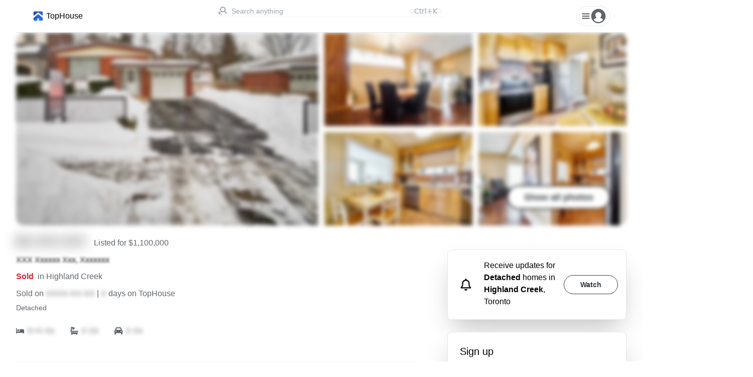

--- FILE ---
content_type: text/html; charset=utf-8
request_url: https://tophouse.com/listing/135-euclid-ave-toronto/FHnDuP
body_size: 13978
content:
<!DOCTYPE html><html lang="en"><head><meta charSet="utf-8"/><meta name="viewport" content="width=device-width, initial-scale=1"/><link rel="preload" as="image" href="https://cdn.tophouse.com/IMG-E5482990_1.jpg?class=medium"/><link rel="preload" as="image" href="https://cdn.tophouse.com/IMG-E5482990_2.jpg?class=medium"/><link rel="preload" as="image" href="https://cdn.tophouse.com/IMG-E5482990_3.jpg?class=medium"/><link rel="preload" as="image" href="https://cdn.tophouse.com/IMG-E5482990_4.jpg?class=medium"/><link rel="preload" as="image" href="https://cdn.tophouse.com/IMG-E5482990_5.jpg?class=medium"/><link rel="stylesheet" href="/_next/static/css/fdff411aac9ce1d2.css" data-precedence="next"/><link rel="stylesheet" href="/_next/static/css/e81304dab0bc8ab7.css" data-precedence="next"/><link rel="stylesheet" href="/_next/static/css/5c73d66ebb73c458.css" data-precedence="next"/><link rel="preload" href="/_next/static/chunks/webpack-6e4b535178b0ec5b.js" as="script" fetchPriority="low"/><script src="/_next/static/chunks/fd9d1056-512ded131f719057.js" async=""></script><script src="/_next/static/chunks/7864-fdeab56bc5946c94.js" async=""></script><script src="/_next/static/chunks/main-app-6e17e0cea46e4187.js" async=""></script><title>135 Euclid Ave, Toronto | 3+1 Beds | 2 Baths | tophouse.com</title><meta name="description" content="See photos and details for 135 Euclid Ave, a Detached listing Sold in Toronto. The list price was $1,100,000. Book a property tour today!"/><meta name="ICBM" content="43.7952623;-79.1670855"/><meta name="geo.position" content="43.7952623;-79.1670855"/><meta name="geo.region" content="CA-ON"/><meta name="geo.placename" content="135 Euclid Ave"/><meta name="place:location:latitude" content="43.7952623"/><meta name="place:location:longitude" content="-79.1670855"/><meta name="og:street-address" content="135 Euclid Ave"/><meta name="og:locality" content="Toronto"/><meta name="og:region" content="CA-ON"/><meta name="og:type" content="Place"/><meta name="og:country-name" content="Canada"/><meta name="og:postal-code" content="M1C1K2"/><meta property="og:title" content="135 Euclid Ave, Toronto | 3+1 Beds | 2 Baths | tophouse.com"/><meta property="og:description" content="See photos and details for 135 Euclid Ave, a Detached listing Sold in Toronto. The list price was $1,100,000. Book a property tour today!"/><meta property="og:url" content="https://api.tophouse.com/listing/135-euclid-ave-toronto/FHnDuP"/><meta property="og:image" content="https://api.tophouse.com/api/v1/listings/FHnDuP/previewImage"/><meta name="twitter:card" content="summary_large_image"/><meta name="twitter:title" content="135 Euclid Ave, Toronto | 3+1 Beds | 2 Baths | tophouse.com"/><meta name="twitter:description" content="See photos and details for 135 Euclid Ave, a Detached listing Sold in Toronto. The list price was $1,100,000. Book a property tour today!"/><meta name="twitter:image" content="https://api.tophouse.com/api/v1/listings/FHnDuP/previewImage"/><meta name="next-size-adjust"/><script defer="" type="text/javascript" src="/scripts/initializeBranch.js"></script><script src="/_next/static/chunks/polyfills-c67a75d1b6f99dc8.js" noModule=""></script></head><body><html lang="en"><body><div class="max-w-screen-xl relative mx-auto sm:px-6 lg:px-8"><header class="z-20 block top-0 sticky bg-background border-b"><nav><div class="relative flex justify-between py-3 px-4 md:px-8"><a class="flex items-center" href="/m"><div class="flex flex-row items-center"><div style="width:24px;height:24px"><img alt="TopHouse Logo" loading="lazy" width="24" height="24" decoding="async" data-nimg="1" style="color:transparent" srcSet="/_next/image?url=%2Fimages%2Flogo.png&amp;w=32&amp;q=75 1x, /_next/image?url=%2Fimages%2Flogo.png&amp;w=48&amp;q=75 2x" src="/_next/image?url=%2Fimages%2Flogo.png&amp;w=48&amp;q=75"/></div><p class="m-0 ml-1">TopHouse</p></div></a><div class="w-full ml-4 md:mx-4 lg:mx-40 xl:mx-64" style="max-width:60rem"><div class="w-full"><div><label for="search" class="sr-only">Search</label><div class="relative rounded-full shadow-sm"><div id="headlessui-combobox-button-:R9kdbbbb6mla:" tabindex="-1" aria-haspopup="listbox" aria-expanded="false" data-headlessui-state=""><div class="pointer-events-none absolute inset-y-0 left-0 flex items-center pl-3"><div class="h-5 w-5 text-gray-400"><svg viewBox="0 0 16 16" style="display:block;height:100%;width:100%" fill="currentColor" xmlns="http://www.w3.org/2000/svg"><path fill-rule="evenodd" clip-rule="evenodd" d="M15.264 10.964 12.38 8.08a4.525 4.525 0 1 0-1.14 1.14l2.885 2.885.002.002a.813.813 0 0 0 1.136 0l.002-.002a.806.806 0 0 0 0-1.14ZM5.78 5.514a2.897 2.897 0 1 1 5.795.001 2.897 2.897 0 0 1-5.795 0Z"></path><path d="M3.357 7.753a.26.26 0 0 1 .254.209l.487 2.436 1.919.479a.26.26 0 0 1 0 .504l-1.919.48-.487 2.435a.26.26 0 0 1-.509 0l-.487-2.436-1.918-.48a.26.26 0 0 1 0-.503l1.918-.48.487-2.435a.26.26 0 0 1 .255-.209ZM6.473 12.427a.26.26 0 0 1 .246.178l.219.656.656.219a.26.26 0 0 1 0 .492l-.656.219-.219.656a.26.26 0 0 1-.492 0l-.22-.656-.655-.219a.26.26 0 0 1 0-.492l.656-.22.219-.655a.26.26 0 0 1 .246-.178Z"></path></svg></div></div><input autoComplete="off" class="block w-full rounded-full border-gray-300 pl-10 sm:text-sm hover:bg-gray-50 pr-14 placeholder:text-gray-400" placeholder="Search anything" id="headlessui-combobox-input-:R2pkdbbbb6mla:" role="combobox" type="text" aria-expanded="false" aria-autocomplete="list" data-headlessui-state=""/><div class="absolute inset-y-0 right-0 flex py-1.5 pr-3"><kbd class="inline-flex items-center rounded border border-gray-200 px-2 font-sans text-sm font-medium text-gray-400">Ctrl+<!-- -->K</kbd></div></div></div></div><div></div></div></div><span></span></div></nav></header><div><div class="hidden sm:block" id="desktop"><div class="relative flex justify-center"><div class="ListingImageHero_container__rozqB grid grid-cols-4 grid-rows-2 gap-1 lg:gap-3 min-w-full filter blur-sm"><img src="https://cdn.tophouse.com/IMG-E5482990_1.jpg?class=medium" alt="Preview image for 135 Euclid Ave, Toronto" class="object-cover align-bottom h-full w-full rounded-l-2xl col-span-2 row-span-2 hover:brightness-75 cursor-pointer"/><img src="https://cdn.tophouse.com/IMG-E5482990_2.jpg?class=medium" alt="Preview image for 135 Euclid Ave, Toronto" class="object-cover align-bottom h-full w-full hover:brightness-75 cursor-pointer"/><img src="https://cdn.tophouse.com/IMG-E5482990_3.jpg?class=medium" alt="Preview image for 135 Euclid Ave, Toronto" class="object-cover align-bottom h-full w-full rounded-tr-2xl hover:brightness-75 cursor-pointer"/><img src="https://cdn.tophouse.com/IMG-E5482990_4.jpg?class=medium" alt="Preview image for 135 Euclid Ave, Toronto" class="object-cover align-bottom h-full w-full hover:brightness-75 cursor-pointer"/><div class="relative"><img src="https://cdn.tophouse.com/IMG-E5482990_5.jpg?class=medium" alt="Preview image for 135 Euclid Ave, Toronto" class="object-cover align-bottom h-full w-full rounded-br-2xl hover:brightness-75 cursor-pointer"/><div class="absolute bottom-8 right-8"><button class="group inline-flex items-center justify-center rounded-full py-2 px-8 text-sm font-semibold focus:outline-none focus-visible:outline-2 focus-visible:outline-offset-2 bg-white text-primary hover:bg-blue-50 active:bg-blue-200 active:text-slate-600 focus-visible:outline-white border-2 border-black"><p class="m-0 text-sm lg:text-lg text-text truncate">Show all photos</p></button></div></div></div><div><div class="absolute inset-0 flex items-center justify-center"><div class="m-12"><div class="flex flex-col bg-white bg-opacity-80 rounded-lg justify-center items-center p-8 gap-y-4"><h3 class="text-center">You need to be signed in to see Sold Data</h3><p>It takes 30 seconds to make an account</p><button class="group inline-flex items-center justify-center rounded-full py-2 px-8 text-sm font-semibold focus:outline-none focus-visible:outline-2 focus-visible:outline-offset-2 bg-primary text-white hover:text-slate-100 hover:bg-blue-500 active:bg-blue-800 active:text-blue-100 focus-visible:outline-primary"><p class="m-0 font-normal">Sign up</p></button></div></div></div></div></div></div><div class="block sm:hidden" id="mobile"><div class="relative w-full"><div class="aspect-3/2 relative" id="container"><img id="unauthed-img" src="https://cdn.tophouse.com/IMG-E5482990_1.jpg?class=medium" alt="Blurred preview image for 135 Euclid Ave, Toronto" class="opacity-0 object-cover align-bottom aspect-3/2 blur-sm absolute inset-0"/><div id="skeleton" class="aspect-3/2 loadingSkeleton_loading-skeleton__lFjPV"></div></div><div><div class="absolute inset-0 flex items-center justify-center"><div class="m-12"><div class="flex flex-col bg-white bg-opacity-80 rounded-lg justify-center items-center p-8 gap-y-4"><h3 class="text-center">You need to be signed in to see Sold Data</h3><p>It takes 30 seconds to make an account</p><button class="group inline-flex items-center justify-center rounded-full py-2 px-8 text-sm font-semibold focus:outline-none focus-visible:outline-2 focus-visible:outline-offset-2 bg-primary text-white hover:text-slate-100 hover:bg-blue-500 active:bg-blue-800 active:text-blue-100 focus-visible:outline-primary"><p class="m-0 font-normal">Sign up</p></button></div></div></div></div></div></div></div><div class="flex flex-col sm:flex-row justify-center"><div class="max-w-4xl " style="flex:2"><div class="pl-4 sm:pl-0 pr-4 py-4"><div class="flex items-baseline"><h3 class="blur-md">$X,XXX,XXX</h3><p class="text-secondaryText ml-4">Listed for <!-- -->$1,100,000</p></div><p class="blur-xs">XXX Xxxxxx Xxx, Xxxxxxx</p><div><div><div class="flex items-baseline"><p><span class="font-bold" style="color:#DB222A">Sold</span><span class="ml-2 text-secondaryText">in <!-- -->Highland Creek</span></p></div><p class="text-secondaryText">Sold on<!-- --> <span class="blur-sm">XXXX-XX-XX</span> <!-- -->| <span><span class="blur-sm">X</span> <!-- -->days on TopHouse</span></p></div></div><div class="mb-2 md:mb-6"><p class="text-sm text-secondaryText">Detached</p></div><div class="mb-4 md:mb-12"><div class="flex flex-row items-center space-x-8"><div class="flex items-center"><svg xmlns="http://www.w3.org/2000/svg" viewBox="0 0 640 512" class="h-4 w-4 text-secondaryText"><path fill="currentColor" d="M32 32c17.7 0 32 14.3 32 32v256h224V160c0-17.7 14.3-32 32-32h224c53 0 96 43 96 96v224c0 17.7-14.3 32-32 32s-32-14.3-32-32v-32H64v32c0 17.7-14.3 32-32 32S0 465.7 0 448V64c0-17.7 14.3-32 32-32zm144 96a80 80 0 1 1 0 160 80 80 0 1 1 0-160z"></path></svg><p class="ml-1.5 mb-0 mt-0 text-secondaryText"><span class="blur-sm">X+X Xx</span></p></div><div class="flex items-center"><svg xmlns="http://www.w3.org/2000/svg" viewBox="0 0 512 512" class="h-4 w-4 text-secondaryText"><path fill="currentColor" d="M96 77.3C96 70 101.9 64 109.3 64c3.5 0 6.9 1.4 9.4 3.9l14.9 14.9c-3.6 9-5.6 18.9-5.6 29.2 0 19.9 7.2 38 19.2 52-5.3 9.2-4 21.1 3.8 29 9.4 9.4 24.6 9.4 33.9 0L289 89c9.4-9.4 9.4-24.6 0-33.9-7.9-7.9-19.8-9.1-29-3.8C246 39.2 227.9 32 208 32c-10.3 0-20.2 2-29.2 5.5l-14.9-14.9C149.4 8.1 129.7 0 109.3 0 66.6 0 32 34.6 32 77.3V256c-17.7 0-32 14.3-32 32s14.3 32 32 32h448c17.7 0 32-14.3 32-32s-14.3-32-32-32H96V77.3zM32 352v16c0 28.4 12.4 54 32 71.6V480c0 17.7 14.3 32 32 32s32-14.3 32-32v-16h256v16c0 17.7 14.3 32 32 32s32-14.3 32-32v-40.4c19.6-17.6 32-43.1 32-71.6v-16H32z"></path></svg><p class="ml-1.5 mb-0 mt-0 text-secondaryText"><span class="blur-sm">X Xx</span></p></div><div class="flex items-center"><svg xmlns="http://www.w3.org/2000/svg" viewBox="0 0 512 512" class="h-4 w-4 text-secondaryText"><path fill="currentColor" d="M135.2 117.4 109.1 192h293.8l-26.1-74.6c-4.5-12.8-16.6-21.4-30.2-21.4H165.4c-13.6 0-25.7 8.6-30.2 21.4zm-95.6 79.4L74.8 96.3C88.3 57.8 124.6 32 165.4 32h181.2c40.8 0 77.1 25.8 90.6 64.3l35.2 100.5c23.2 9.6 39.6 32.5 39.6 59.2v192c0 17.7-14.3 32-32 32h-32c-17.7 0-32-14.3-32-32v-48H96v48c0 17.7-14.3 32-32 32H32c-17.7 0-32-14.3-32-32V256c0-26.7 16.4-49.6 39.6-59.2zM128 288a32 32 0 1 0-64 0 32 32 0 1 0 64 0zm288 32a32 32 0 1 0 0-64 32 32 0 1 0 0 64z"></path></svg><p class="ml-1.5 mb-0 mt-0 text-secondaryText"><span class="blur-sm">X Xx</span></p></div></div></div><div class="my-4 md:my-6" style="border-bottom-color:#f0f0f0;border-bottom-width:1px"></div><div class="mb-4"></div><div class="relative mb-4 md:mb-12"><div class="StaticPointMap_container__5pb4z h-40 md:h-96 z-0 grid"><div id="map" class="StaticPointMap_map__skQL2"></div><div id="static" class="StaticPointMap_static___zvWP" style="background-image:url(&quot;https://api.mapbox.com/styles/v1/mapbox/streets-v11/static/pin-l+3FB1CE(-79.1670855,43.7952623)/-79.1670855,43.7952623,14,0/864x384?access_token=pk.eyJ1IjoidG9tc2tvcGVrIiwiYSI6ImNrdTdkdzZ2ODIyamQyeG1wZmZ4cjRqbTEifQ.yINH49Dj4n4IQ26w-q6tOA&amp;logo=false&amp;attribution=false&quot;)"></div></div><div class="absolute top-3 right-3 "><a target="_blank" aria-label="Open in map" href="/m?lng=-79.1670855&amp;lat=43.7952623&amp;zoom=16&amp;pinLat=43.7952623&amp;pinLng=-79.1670855"><div class="p-2 bg-white rounded-full border border-darkGray shadow-2xl hover:bg-gray-200"><svg xmlns="http://www.w3.org/2000/svg" viewBox="0 0 24 24" class="h-6 w-6"><path fill="none" stroke="currentColor" stroke-linecap="round" stroke-linejoin="round" stroke-width="1.5" d="M13.5 6H5.25A2.25 2.25 0 0 0 3 8.25v10.5A2.25 2.25 0 0 0 5.25 21h10.5A2.25 2.25 0 0 0 18 18.75V10.5m-10.5 6L21 3m0 0h-5.25M21 3v5.25"></path></svg></div></a></div></div><div class="block sm:hidden"><div class="flex flex-row items-center p-4 border rounded-lg shadow-2xl bg-white mb-6"><div class="mr-6 ml-2"><svg xmlns="http://www.w3.org/2000/svg" viewBox="0 0 448 512" class="h-6 w-6"><path fill="currentColor" d="M224 0c-17.7 0-32 14.3-32 32v17.9C119.5 61.4 64 124.2 64 200v33.4c0 45.4-15.5 89.5-43.8 124.9L5.3 377c-5.8 7.2-6.9 17.1-2.9 25.4S14.8 416 24 416h400c9.2 0 17.6-5.3 21.6-13.6s2.9-18.2-2.9-25.4l-14.9-18.6c-28.3-35.5-43.8-79.6-43.8-125V200c0-75.8-55.5-138.6-128-150.1V32c0-17.7-14.3-32-32-32zm0 96h8c57.4 0 104 46.6 104 104v33.4c0 47.9 13.9 94.6 39.7 134.6H72.3c25.8-40 39.7-86.7 39.7-134.6V200c0-57.4 46.6-104 104-104h8zm64 352H160c0 17 6.7 33.3 18.7 45.3S207 512 224 512s33.3-6.7 45.3-18.7S288 465 288 448z"></path></svg></div><p class="text-start">Receive updates for<!-- --> <strong>Detached</strong> homes in<!-- --> <strong>Highland Creek</strong>, <!-- -->Toronto</p><button class="group inline-flex items-center justify-center rounded-full py-2 px-8 text-sm font-semibold focus:outline-none focus-visible:outline-2 focus-visible:outline-offset-2 text-white hover:text-slate-100 hover:bg-blue-500 active:bg-blue-800 active:text-blue-100 focus-visible:outline-primary ml-3 bg-white border border-darkGray"><p class="m-0 text-darkGray">Watch</p></button></div></div><div class="mb-4"><div class="flex flex-col"><h3 class="mb-4">Listing History</h3><div class="max-w-md"><div><div class="flex rounded-lg py-2 px-4 my-1 
        bg-lighterPrimary"><div class="w-full"><div class="flex flex-row"><p class="mr-5 blur-md">$1,461,000</p><div class="flex flex-1 flex-row items-center justify-start "><div class="flex flex-row items-center"><svg xmlns="http://www.w3.org/2000/svg" viewBox="0 0 24 24" class="h-6 w-6" style="color:#DB222A"><path fill="currentColor" d="M12 18a6 6 0 1 0 0-12 6 6 0 0 0 0 12Z"></path></svg><p class="ml-1.5" style="color:#DB222A">Sold</p></div><p class="mx-2">|</p><span class="blur-sm">X xxxx</span></div></div><div class="flex flex-row justify-between"><p class="text-sm text-secondaryText">Date:<!-- --> <span class="blur-sm">XXXX-XX-XX</span></p><p class="text-sm text-secondaryText ">E5482990</p></div></div></div></div></div></div></div><div class="mb-4"></div><div class="mb-4"><div><div class="ListingKeyDetails_section__a7gQz"><div class="flex flex-row items-center min-h-[3rem]"><h3><svg xmlns="http://www.w3.org/2000/svg" viewBox="0 0 448 512" class="h-6 w-6"><path fill="currentColor" d="M64 32C28.7 32 0 60.7 0 96v320c0 35.3 28.7 64 64 64h320c35.3 0 64-28.7 64-64V96c0-35.3-28.7-64-64-64H64zm128 224h48c17.7 0 32-14.3 32-32s-14.3-32-32-32h-48v64zm48 64h-48v32c0 17.7-14.3 32-32 32s-32-14.3-32-32V168c0-22.1 17.9-40 40-40h72c53 0 96 43 96 96s-43 96-96 96z"></path></svg></h3><div class="flex flex-col ml-4 blur-md"><p class="m-0">X Xxxxxxx</p><p class="text-sm text-secondaryText">X Xxxxxx | Xxxxxxx Xxxxxxxx</p></div></div></div><div class="ListingKeyDetails_section__a7gQz"><div class="flex flex-row items-center min-h-[3rem]"><h3><svg xmlns="http://www.w3.org/2000/svg" viewBox="0 0 448 512" class="h-6 w-6"><path fill="currentColor" d="M400 0H48C22.4 0 0 22.4 0 48v416c0 25.6 22.4 48 48 48h352c25.6 0 48-22.4 48-48V48c0-25.6-22.4-48-48-48zM128 435.2c0 6.4-6.4 12.8-12.8 12.8H76.8c-6.4 0-12.8-6.4-12.8-12.8v-38.4c0-6.4 6.4-12.8 12.8-12.8h38.4c6.4 0 12.8 6.4 12.8 12.8v38.4zm0-128c0 6.4-6.4 12.8-12.8 12.8H76.8c-6.4 0-12.8-6.4-12.8-12.8v-38.4c0-6.4 6.4-12.8 12.8-12.8h38.4c6.4 0 12.8 6.4 12.8 12.8v38.4zm128 128c0 6.4-6.4 12.8-12.8 12.8h-38.4c-6.4 0-12.8-6.4-12.8-12.8v-38.4c0-6.4 6.4-12.8 12.8-12.8h38.4c6.4 0 12.8 6.4 12.8 12.8v38.4zm0-128c0 6.4-6.4 12.8-12.8 12.8h-38.4c-6.4 0-12.8-6.4-12.8-12.8v-38.4c0-6.4 6.4-12.8 12.8-12.8h38.4c6.4 0 12.8 6.4 12.8 12.8v38.4zm128 128c0 6.4-6.4 12.8-12.8 12.8h-38.4c-6.4 0-12.8-6.4-12.8-12.8V268.8c0-6.4 6.4-12.8 12.8-12.8h38.4c6.4 0 12.8 6.4 12.8 12.8v166.4zm0-256c0 6.4-6.4 12.8-12.8 12.8H76.8c-6.4 0-12.8-6.4-12.8-12.8V76.8C64 70.4 70.4 64 76.8 64h294.4c6.4 0 12.8 6.4 12.8 12.8v102.4z"></path></svg></h3><div class="flex flex-col ml-4 blur-md"><p class="m-0">$X,XXX</p><p class="text-sm text-secondaryText">XXXX Xxxxx</p></div></div></div><div class="ListingKeyDetails_section__a7gQz"><div class="flex flex-row items-center min-h-[3rem]"><h3><svg xmlns="http://www.w3.org/2000/svg" viewBox="0 0 256 512" class="h-6 w-6"><path fill="currentColor" d="M192 384c0 35.346-28.654 64-64 64-35.346 0-64-28.654-64-64 0-23.685 12.876-44.349 32-55.417V160c0-17.673 14.327-32 32-32s32 14.327 32 32v168.583c19.124 11.068 32 31.732 32 55.417zm32-84.653c19.912 22.563 32 52.194 32 84.653 0 70.696-57.303 128-128 128-.299 0-.609-.001-.909-.003C56.789 511.509-.357 453.636.002 383.333.166 351.135 12.225 321.755 32 299.347V96c0-53.019 42.981-96 96-96s96 42.981 96 96v203.347zM208 384c0-34.339-19.37-52.19-32-66.502V96c0-26.467-21.533-48-48-48S80 69.533 80 96v221.498c-12.732 14.428-31.825 32.1-31.999 66.08-.224 43.876 35.563 80.116 79.423 80.42L128 464c44.112 0 80-35.888 80-80z"></path></svg></h3><div class="flex flex-col ml-4 blur-md"><p class="m-0">Xxxxxx Xxx</p></div></div></div><div class="ListingKeyDetails_section__a7gQz"><div class="flex flex-row items-center min-h-[3rem]"><h3><svg xmlns="http://www.w3.org/2000/svg" viewBox="0 0 448 512" class="h-6 w-6"><path fill="currentColor" d="M224 0c17.7 0 32 14.3 32 32v30.1l15-15c9.4-9.4 24.6-9.4 33.9 0s9.4 24.6 0 33.9l-49 49v70.3l61.4-35.8L335 98.4c3.4-12.8 16.6-20.4 29.4-17s20.4 16.6 17 29.4l-5.2 19.3 23.6-13.8c15.3-8.9 34.9-3.7 43.8 11.5s3.8 34.9-11.5 43.8l-25.3 14.8 21.7 5.8c12.8 3.4 20.4 16.6 17 29.4s-16.6 20.4-29.4 17l-67.7-18.1-60.9 35.5 60.9 35.5 67.7-18.1c12.8-3.4 26 4.2 29.4 17s-4.2 26-17 29.4l-21.7 5.8 25.3 14.8c15.3 8.9 20.4 28.5 11.5 43.8s-28.5 20.4-43.8 11.5l-23.6-13.8 5.2 19.3c3.4 12.8-4.2 26-17 29.4s-26-4.2-29.4-17l-17.7-66.1-61.3-35.8V382l49 49c9.4 9.4 9.4 24.6 0 33.9s-24.6 9.4-33.9 0l-15-15V480c0 17.7-14.3 32-32 32s-32-14.3-32-32v-30.1l-15 15c-9.4 9.4-24.6 9.4-33.9 0s-9.4-24.6 0-33.9l49-49v-70.3l-61.4 35.8-17.7 66.1c-3.4 12.8-16.6 20.4-29.4 17s-20.4-16.6-17-29.4l5.2-19.3-23.8 13.7c-15.3 8.9-34.9 3.7-43.8-11.5s-3.7-34.9 11.5-43.8l25.3-14.8-21.7-5.8c-12.8-3.4-20.4-16.6-17-29.4s16.6-20.4 29.4-17l67.7 18.1 61-35.4-60.9-35.5-67.7 18.1c-12.8 3.4-26-4.2-29.4-17s4.2-26 17-29.4l21.7-5.8-25.3-14.8C.6 162.7-4.5 143.1 4.4 127.9s28.5-20.4 43.8-11.5l23.6 13.8-5.2-19.3c-3.4-12.8 4.2-26 17-29.4s26 4.2 29.4 17l17.7 66.1 61.3 35.7v-70.4L143 81c-9.4-9.4-9.4-24.6 0-33.9s24.6-9.4 33.9 0l15 15V32c0-17.7 14.3-32 32-32z"></path></svg></h3><div class="flex flex-col ml-4 blur-md"><p class="m-0">Xxxxxxx Xxx</p></div></div></div><div><div class="ListingKeyDetails_section__a7gQz"><div class="flex flex-row items-center min-h-[3rem]"><h3><svg xmlns="http://www.w3.org/2000/svg" viewBox="0 0 576 512" class="h-6 w-6"><path fill="currentColor" d="M280.37 148.26 96 300.11V464a16 16 0 0 0 16 16l112.06-.29a16 16 0 0 0 15.92-16V368a16 16 0 0 1 16-16h64a16 16 0 0 1 16 16v95.64a16 16 0 0 0 16 16.05L464 480a16 16 0 0 0 16-16V300L295.67 148.26a12.19 12.19 0 0 0-15.3 0zM571.6 251.47 488 182.56V44.05a12 12 0 0 0-12-12h-56a12 12 0 0 0-12 12v72.61L318.47 43a48 48 0 0 0-61 0L4.34 251.47a12 12 0 0 0-1.6 16.9l25.5 31A12 12 0 0 0 45.15 301l235.22-193.74a12.19 12.19 0 0 1 15.3 0L530.9 301a12 12 0 0 0 16.9-1.6l25.5-31a12 12 0 0 0-1.7-16.93z"></path></svg></h3><div class="flex flex-col ml-4 blur-md"><p class="m-0">Xxxxxxxx</p></div></div></div><div class="ListingKeyDetails_section__a7gQz"><div class="flex flex-row items-center min-h-[3rem]"><h3><svg xmlns="http://www.w3.org/2000/svg" viewBox="0 0 24 24" class="h-6 w-6"><path fill="currentColor" d="M21 6c0-1.654-1.346-3-3-3a2.993 2.993 0 0 0-2.815 2h-6.37A2.993 2.993 0 0 0 6 3C4.346 3 3 4.346 3 6c0 1.302.839 2.401 2 2.815v6.369A2.997 2.997 0 0 0 3 18c0 1.654 1.346 3 3 3a2.993 2.993 0 0 0 2.815-2h6.369a2.994 2.994 0 0 0 2.815 2c1.654 0 3-1.346 3-3a2.997 2.997 0 0 0-2-2.816V8.816A2.996 2.996 0 0 0 21 6zm-3-1a1.001 1.001 0 1 1-1 1c0-.551.448-1 1-1zm-2.815 12h-6.37A2.99 2.99 0 0 0 7 15.184V8.816A2.99 2.99 0 0 0 8.815 7h6.369A2.99 2.99 0 0 0 17 8.815v6.369A2.99 2.99 0 0 0 15.185 17zM6 5a1.001 1.001 0 1 1-1 1c0-.551.448-1 1-1zm0 14a1.001 1.001 0 0 1 0-2 1.001 1.001 0 0 1 0 2zm12 0a1.001 1.001 0 0 1 0-2 1.001 1.001 0 0 1 0 2z"></path></svg></h3><div class="flex flex-col ml-4 blur-md"><p class="m-0">XX x XXX Xxxx</p><p class="text-sm text-secondaryText">Xxx Xxxx</p></div></div></div></div><div class="ListingKeyDetails_section__a7gQz"><div class="flex flex-row items-center min-h-[3rem]"><h3><svg xmlns="http://www.w3.org/2000/svg" viewBox="0 0 24 24" class="h-6 w-6"><path fill="currentColor" d="M5 3c-1.11 0-2 .89-2 2v14c0 1.11.89 2 2 2h14c1.11 0 2-.89 2-2V5c0-1.11-.89-2-2-2H5m9 4h5v2h-3v3h-3v3h-3v3H5v-2h3v-3h3v-3h3V7Z"></path></svg></h3><div class="flex flex-col ml-4 blur-md"><p class="m-0">Xxxxxxxxx</p><p class="text-sm text-secondaryText">Xxx Xxxxxxxx</p></div></div></div><div class="ListingKeyDetails_section__a7gQz"><div class="flex flex-row items-center min-h-[3rem]"><h3><svg xmlns="http://www.w3.org/2000/svg" viewBox="0 0 16 16" class="h-6 w-6"><path fill="currentColor" d="M2.5 15a.5.5 0 1 1 0-1h1v-1a4.5 4.5 0 0 1 2.557-4.06c.29-.139.443-.377.443-.59v-.7c0-.213-.154-.451-.443-.59A4.5 4.5 0 0 1 3.5 3V2h-1a.5.5 0 0 1 0-1h11a.5.5 0 0 1 0 1h-1v1a4.5 4.5 0 0 1-2.557 4.06c-.29.139-.443.377-.443.59v.7c0 .213.154.451.443.59A4.5 4.5 0 0 1 12.5 13v1h1a.5.5 0 0 1 0 1h-11zm2-13v1c0 .537.12 1.045.337 1.5h6.326c.216-.455.337-.963.337-1.5V2h-7zm3 6.35c0 .701-.478 1.236-1.011 1.492A3.5 3.5 0 0 0 4.5 13s.866-1.299 3-1.48V8.35zm1 0v3.17c2.134.181 3 1.48 3 1.48a3.5 3.5 0 0 0-1.989-3.158C8.978 9.586 8.5 9.052 8.5 8.351z"></path></svg></h3><div class="flex flex-col ml-4 blur-md"><p class="m-0">XX-XX Xxxxx Xxx</p></div></div></div><div class="ListingKeyDetails_section__a7gQz"><div class="flex flex-row items-center min-h-[3rem]"><h3><svg xmlns="http://www.w3.org/2000/svg" viewBox="0 0 640 512" class="h-6 w-6"><path fill="currentColor" d="M624 416h-16c-26.04 0-45.8-8.42-56.09-17.9-8.9-8.21-19.66-14.1-31.77-14.1h-16.3c-12.11 0-22.87 5.89-31.77 14.1C461.8 407.58 442.04 416 416 416s-45.8-8.42-56.09-17.9c-8.9-8.21-19.66-14.1-31.77-14.1h-16.3c-12.11 0-22.87 5.89-31.77 14.1C269.8 407.58 250.04 416 224 416s-45.8-8.42-56.09-17.9c-8.9-8.21-19.66-14.1-31.77-14.1h-16.3c-12.11 0-22.87 5.89-31.77 14.1C77.8 407.58 58.04 416 32 416H16c-8.84 0-16 7.16-16 16v32c0 8.84 7.16 16 16 16h16c38.62 0 72.72-12.19 96-31.84 23.28 19.66 57.38 31.84 96 31.84s72.72-12.19 96-31.84c23.28 19.66 57.38 31.84 96 31.84s72.72-12.19 96-31.84c23.28 19.66 57.38 31.84 96 31.84h16c8.84 0 16-7.16 16-16v-32c0-8.84-7.16-16-16-16zm-400-32v-96h192v96c19.12 0 30.86-6.16 34.39-9.42 9.17-8.46 19.2-14.34 29.61-18.07V128c0-17.64 14.36-32 32-32s32 14.36 32 32v16c0 8.84 7.16 16 16 16h32c8.84 0 16-7.16 16-16v-16c0-52.94-43.06-96-96-96s-96 43.06-96 96v96H224v-96c0-17.64 14.36-32 32-32s32 14.36 32 32v16c0 8.84 7.16 16 16 16h32c8.84 0 16-7.16 16-16v-16c0-52.94-43.06-96-96-96s-96 43.06-96 96v228.5c10.41 3.73 20.44 9.62 29.61 18.07 3.53 3.27 15.27 9.43 34.39 9.43z"></path></svg></h3><div class="flex flex-col ml-4 blur-md"><p class="m-0">Xxxxxxxx</p></div></div></div></div></div><div class="my-4 md:my-6" style="border-bottom-color:#f0f0f0;border-bottom-width:1px"></div><div class="mb-4"><h3 class="mb-4">Description</h3><p>Immaculate 3+1 Bedroom Bungalow On 50 X 156 Ft. Lot. * Prime Highland Creek * 16 X 32 Ft. Inground Pool * Live In Or Build Your Dream Home * Updated (Kitchen, Bathrooms, Eng. Hardwood Floors On Main, Electric Panel). Separate Entrance To 1 Bdrm Basement Apartment. (Wet Bar Can Be Converted To Kitchen. Hot Plate Can Be Put In). Pool Liner (2Yrs). Close To Schools, Parks, Transit, 401, University Of Toronto &amp; Centennial College.</p></div><div class="my-4 md:my-6" style="border-bottom-color:#f0f0f0;border-bottom-width:1px"></div><div class="mb-4"><h3 class="mb-4">Details</h3><div><div class=""><div class="flex flex-row justify-between sm:grid sm:grid-cols-2 lg:grid-cols-3 hover:bg-lightestPrimary flex items-baseline -mx-2 px-2 rounded-lg"><div class="col-span-1 flex flex-row items-baseline"><p class="my-1">Bedrooms</p></div><span class="blur-sm my-1 text-end sm:text-start">X+X </span></div></div><div class=""><div class="flex flex-row justify-between sm:grid sm:grid-cols-2 lg:grid-cols-3 hover:bg-lightestPrimary flex items-baseline -mx-2 px-2 rounded-lg"><div class="col-span-1 flex flex-row items-baseline"><p class="my-1">Bathrooms</p></div><span class="blur-sm my-1 text-end sm:text-start">X </span></div></div><div class=""><div class="flex flex-row justify-between sm:grid sm:grid-cols-2 lg:grid-cols-3 hover:bg-lightestPrimary flex items-baseline -mx-2 px-2 rounded-lg"><div class="col-span-1 flex flex-row items-baseline"><p class="my-1">Garage</p></div><span class="blur-sm my-1 text-end sm:text-start">Xxxxxxxx</span></div></div><div class=""><div class="flex flex-row justify-between sm:grid sm:grid-cols-2 lg:grid-cols-3 hover:bg-lightestPrimary flex items-baseline -mx-2 px-2 rounded-lg"><div class="col-span-1 flex flex-row items-baseline"><p class="my-1">Driveway</p></div><span class="blur-sm my-1 text-end sm:text-start">Xxxxxxx</span></div></div><div class=""><div class="flex flex-row justify-between sm:grid sm:grid-cols-2 lg:grid-cols-3 hover:bg-lightestPrimary flex items-baseline -mx-2 px-2 rounded-lg"><div class="col-span-1 flex flex-row items-baseline"><p class="my-1">Rooms</p></div><span class="blur-sm my-1 text-end sm:text-start">X</span></div></div><div class=""><div class="flex flex-row justify-between sm:grid sm:grid-cols-2 lg:grid-cols-3 hover:bg-lightestPrimary flex items-baseline -mx-2 px-2 rounded-lg"><div class="col-span-1 flex flex-row items-baseline"><p class="my-1">Style</p></div><span class="blur-sm my-1 text-end sm:text-start">Xxxxxxxx</span></div></div><div class=""><div class="flex flex-row justify-between sm:grid sm:grid-cols-2 lg:grid-cols-3 hover:bg-lightestPrimary flex items-baseline -mx-2 px-2 rounded-lg"><div class="col-span-1 flex flex-row items-baseline"><p class="my-1">Den</p></div><span class="blur-sm my-1 text-end sm:text-start">Xx</span></div></div><div class=""><div class="flex flex-row justify-between sm:grid sm:grid-cols-2 lg:grid-cols-3 hover:bg-lightestPrimary flex items-baseline -mx-2 px-2 rounded-lg"><div class="col-span-1 flex flex-row items-baseline"><p class="my-1">Air Conditioning</p></div><span class="blur-sm my-1 text-end sm:text-start">Xxxxxxx Xxx</span></div></div><div class=""><div class="flex flex-row justify-between sm:grid sm:grid-cols-2 lg:grid-cols-3 hover:bg-lightestPrimary flex items-baseline -mx-2 px-2 rounded-lg"><div class="col-span-1 flex flex-row items-baseline"><p class="my-1">Exterior Construction</p></div><span class="blur-sm my-1 text-end sm:text-start">Xxxxx</span></div></div><div class=""><div class="flex flex-row justify-between sm:grid sm:grid-cols-2 lg:grid-cols-3 hover:bg-lightestPrimary flex items-baseline -mx-2 px-2 rounded-lg"><div class="col-span-1 flex flex-row items-baseline"><p class="my-1">Heating</p></div><span class="blur-sm my-1 text-end sm:text-start">Xxxxxx Xxx</span></div></div><div class=""><div class="flex flex-row justify-between sm:grid sm:grid-cols-2 lg:grid-cols-3 hover:bg-lightestPrimary flex items-baseline -mx-2 px-2 rounded-lg"><div class="col-span-1 flex flex-row items-baseline"><p class="my-1">Swimming Pool</p></div><span class="blur-sm my-1 text-end sm:text-start">Xxxxxxxx</span></div></div><div class=""><div class="flex flex-row justify-between sm:grid sm:grid-cols-2 lg:grid-cols-3 hover:bg-lightestPrimary flex items-baseline -mx-2 px-2 rounded-lg"><div class="col-span-1 flex flex-row items-baseline"><p class="my-1">Built</p></div><span class="blur-sm my-1 text-end sm:text-start">XX-XX Xxxxx Xxx</span></div></div><div class=""><div class="flex flex-row justify-between sm:grid sm:grid-cols-2 lg:grid-cols-3 hover:bg-lightestPrimary flex items-baseline -mx-2 px-2 rounded-lg"><div class="col-span-1 flex flex-row items-baseline"><p class="my-1">Water Source</p></div><span class="blur-sm my-1 text-end sm:text-start">Xxxxxxxxx</span></div></div><div class=""><div class="flex flex-row justify-between sm:grid sm:grid-cols-2 lg:grid-cols-3 hover:bg-lightestPrimary flex items-baseline -mx-2 px-2 rounded-lg"><div class="col-span-1 flex flex-row items-baseline"><p class="my-1">Laundry Level</p></div><span class="blur-sm my-1 text-end sm:text-start">Xxxxx</span></div></div><div class=""><div class="flex flex-row justify-between sm:grid sm:grid-cols-2 lg:grid-cols-3 hover:bg-lightestPrimary flex items-baseline -mx-2 px-2 rounded-lg"><div class="col-span-1 flex flex-row items-baseline"><p class="my-1">Sewer</p></div><span class="blur-sm my-1 text-end sm:text-start">Xxxxxx</span></div></div></div></div><div class="my-4 md:my-6" style="border-bottom-color:#f0f0f0;border-bottom-width:1px"></div><div class="mb-4"><div class="flex flex-row items-center"><h3><span class="mr-4">Estimate:</span><span>calculating...</span></h3><svg xmlns="http://www.w3.org/2000/svg" viewBox="0 0 24 24" class="ml-2 w-5 h-5 text-primary hover:cursor-pointer" data-tooltip-id="estimate-tooltip" data-tooltip-content="Our TopEstimate uses AI to estimate home value. This is a reference point only. Speak with a realtor for better insight into potential value of property."><g fill="none" stroke="currentColor" stroke-linecap="round" stroke-linejoin="round" stroke-width="2"><path d="M3 12a9 9 0 1 0 18 0 9 9 0 0 0-18 0m9-3h.01"></path><path d="M11 12h1v4h1"></path></g></svg></div></div><div class="my-4 md:my-6" style="border-bottom-color:#f0f0f0;border-bottom-width:1px"></div></div></div><div class="hidden sm:block" style="flex:1"><div class="top-8 sticky"><div class="pl-12 py-12"><div class="flex flex-row items-center p-4 border rounded-lg shadow-2xl bg-white mb-6"><div class="mr-6 ml-2"><svg xmlns="http://www.w3.org/2000/svg" viewBox="0 0 448 512" class="h-6 w-6"><path fill="currentColor" d="M224 0c-17.7 0-32 14.3-32 32v17.9C119.5 61.4 64 124.2 64 200v33.4c0 45.4-15.5 89.5-43.8 124.9L5.3 377c-5.8 7.2-6.9 17.1-2.9 25.4S14.8 416 24 416h400c9.2 0 17.6-5.3 21.6-13.6s2.9-18.2-2.9-25.4l-14.9-18.6c-28.3-35.5-43.8-79.6-43.8-125V200c0-75.8-55.5-138.6-128-150.1V32c0-17.7-14.3-32-32-32zm0 96h8c57.4 0 104 46.6 104 104v33.4c0 47.9 13.9 94.6 39.7 134.6H72.3c25.8-40 39.7-86.7 39.7-134.6V200c0-57.4 46.6-104 104-104h8zm64 352H160c0 17 6.7 33.3 18.7 45.3S207 512 224 512s33.3-6.7 45.3-18.7S288 465 288 448z"></path></svg></div><p class="text-start">Receive updates for<!-- --> <strong>Detached</strong> homes in<!-- --> <strong>Highland Creek</strong>, <!-- -->Toronto</p><button class="group inline-flex items-center justify-center rounded-full py-2 px-8 text-sm font-semibold focus:outline-none focus-visible:outline-2 focus-visible:outline-offset-2 text-white hover:text-slate-100 hover:bg-blue-500 active:bg-blue-800 active:text-blue-100 focus-visible:outline-primary ml-3 bg-white border border-darkGray"><p class="m-0 text-darkGray">Watch</p></button></div><div class="flex flex-col bg-background p-6 border rounded-lg shadow-2xl"><h3 class="text-xl mb-8">Sign up</h3><div class="flex flex-col flex-1"><div class="mb-6"><label for="email" class="mb-1 block text-sm font-semibold text-gray-900">Email</label><input id="email" type="email" placeholder="jane@example.com" class="block w-full appearance-none rounded-lg border border-gray-200 bg-white py-[calc(theme(spacing.2)-1px)] px-[calc(theme(spacing.3)-1px)] text-gray-900 placeholder:text-gray-400 focus:border-lightPrimary focus:outline-none focus:ring-lightPrimary sm:text-sm" value=""/></div><button class="group inline-flex items-center justify-center rounded-full py-2 px-8 text-sm font-semibold focus:outline-none focus-visible:outline-2 focus-visible:outline-offset-2 bg-primary text-white hover:text-slate-100 hover:bg-blue-500 active:bg-blue-800 active:text-blue-100 focus-visible:outline-primary"><p class="m-0">Sign up</p></button></div></div></div></div></div></div><div class="mb-4 "><svg role="status" class="w-8 h-8 mr-2 text-gray-200 animate-spin dark:text-gray-600 fill-primary" viewBox="0 0 100 101" fill="none" xmlns="http://www.w3.org/2000/svg"><path d="M100 50.5908C100 78.2051 77.6142 100.591 50 100.591C22.3858 100.591 0 78.2051 0 50.5908C0 22.9766 22.3858 0.59082 50 0.59082C77.6142 0.59082 100 22.9766 100 50.5908ZM9.08144 50.5908C9.08144 73.1895 27.4013 91.5094 50 91.5094C72.5987 91.5094 90.9186 73.1895 90.9186 50.5908C90.9186 27.9921 72.5987 9.67226 50 9.67226C27.4013 9.67226 9.08144 27.9921 9.08144 50.5908Z" fill="currentColor"></path><path d="M93.9676 39.0409C96.393 38.4038 97.8624 35.9116 97.0079 33.5539C95.2932 28.8227 92.871 24.3692 89.8167 20.348C85.8452 15.1192 80.8826 10.7238 75.2124 7.41289C69.5422 4.10194 63.2754 1.94025 56.7698 1.05124C51.7666 0.367541 46.6976 0.446843 41.7345 1.27873C39.2613 1.69328 37.813 4.19778 38.4501 6.62326C39.0873 9.04874 41.5694 10.4717 44.0505 10.1071C47.8511 9.54855 51.7191 9.52689 55.5402 10.0491C60.8642 10.7766 65.9928 12.5457 70.6331 15.2552C75.2735 17.9648 79.3347 21.5619 82.5849 25.841C84.9175 28.9121 86.7997 32.2913 88.1811 35.8758C89.083 38.2158 91.5421 39.6781 93.9676 39.0409Z" fill="currentFill"></path></svg></div><div class="py-4"><div class="my-4 md:my-6" style="border-bottom-color:#f0f0f0;border-bottom-width:1px"></div><div><h3>Listing Brokerage</h3><p>CENTURY 21 PERCY FULTON LTD., BROKERAGE</p></div><div class="my-4 md:my-6" style="border-bottom-color:#f0f0f0;border-bottom-width:1px"></div><div class="pb-4"><div><p>Data is provided courtesy of <!-- -->Toronto Regional Real Estate Board</p><p>The information contained in this listing should be verified by the buyer</p><p>Behnam Amirghassemi, Sutton Group-Admiral Realty Inc. Brokerage</p></div></div></div><div class="sticky bottom-0 sm:hidden px-6 py-3 bg-background border-t-2 border-lightGray"><a target="_blank" href="/auth/signup"><button class="group inline-flex items-center justify-center rounded-full py-2 px-8 text-sm font-semibold focus:outline-none focus-visible:outline-2 focus-visible:outline-offset-2 bg-primary text-white hover:text-slate-100 hover:bg-blue-500 active:bg-blue-800 active:text-blue-100 focus-visible:outline-primary w-full"><p class="m-0">Sign up</p></button></a></div></div></body></html><script src="/_next/static/chunks/webpack-6e4b535178b0ec5b.js" async=""></script><script>(self.__next_f=self.__next_f||[]).push([0]);self.__next_f.push([2,null])</script><script>self.__next_f.push([1,"1:HL[\"/_next/static/css/fdff411aac9ce1d2.css\",\"style\"]\n0:\"$L2\"\n"])</script><script>self.__next_f.push([1,"3:HL[\"/_next/static/css/e81304dab0bc8ab7.css\",\"style\"]\n4:HL[\"/_next/static/css/5c73d66ebb73c458.css\",\"style\"]\n"])</script><script>self.__next_f.push([1,"5:I{\"id\":76054,\"chunks\":[\"2272:static/chunks/webpack-6e4b535178b0ec5b.js\",\"2971:static/chunks/fd9d1056-512ded131f719057.js\",\"7864:static/chunks/7864-fdeab56bc5946c94.js\"],\"name\":\"\",\"async\":false}\n7:I{\"id\":41729,\"chunks\":[\"2272:static/chunks/webpack-6e4b535178b0ec5b.js\",\"2971:static/chunks/fd9d1056-512ded131f719057.js\",\"7864:static/chunks/7864-fdeab56bc5946c94.js\"],\"name\":\"\",\"async\":false}\n8:I{\"id\":81443,\"chunks\":[\"2272:static/chunks/webpack-6e4b535178b0ec5b.js\",\"2971:static/chunks/fd9d1056-512ded131f719057."])</script><script>self.__next_f.push([1,"js\",\"7864:static/chunks/7864-fdeab56bc5946c94.js\"],\"name\":\"\",\"async\":false}\n9:I{\"id\":18639,\"chunks\":[\"2272:static/chunks/webpack-6e4b535178b0ec5b.js\",\"2971:static/chunks/fd9d1056-512ded131f719057.js\",\"7864:static/chunks/7864-fdeab56bc5946c94.js\"],\"name\":\"\",\"async\":false}\n"])</script><script>self.__next_f.push([1,"a:I{\"id\":14300,\"chunks\":[\"5315:static/chunks/36546cfe-b0a539fe40f8fbd2.js\",\"8164:static/chunks/8164-47ecc62a94ac6b01.js\",\"2536:static/chunks/2536-ace5f40b94da4028.js\",\"5767:static/chunks/5767-bf1eff589ca97033.js\",\"3986:static/chunks/3986-ebb5dce876931883.js\",\"5268:static/chunks/5268-c076505e9a81c960.js\",\"279:static/chunks/279-e5d11a4c0bd29056.js\",\"3161:static/chunks/3161-db7ec75d453cdbcd.js\",\"1158:static/chunks/1158-b240097017d34f2b.js\",\"6276:static/chunks/6276-32e98377c63d266a.js\",\"5814:static/chunks/app/(app)/layout-2d7a531d9febfdd4.js\"],\"name\":\"\",\"async\":false}\n"])</script><script>self.__next_f.push([1,"b:I{\"id\":40411,\"chunks\":[\"5315:static/chunks/36546cfe-b0a539fe40f8fbd2.js\",\"8164:static/chunks/8164-47ecc62a94ac6b01.js\",\"2536:static/chunks/2536-ace5f40b94da4028.js\",\"5767:static/chunks/5767-bf1eff589ca97033.js\",\"3986:static/chunks/3986-ebb5dce876931883.js\",\"5268:static/chunks/5268-c076505e9a81c960.js\",\"279:static/chunks/279-e5d11a4c0bd29056.js\",\"3161:static/chunks/3161-db7ec75d453cdbcd.js\",\"1158:static/chunks/1158-b240097017d34f2b.js\",\"6276:static/chunks/6276-32e98377c63d266a.js\",\"5814:static/chunks/app/(app)/layout-2d7a531d9febfdd4.js\"],\"name\":\"AuthModalContextProvider\",\"async\":false}\n"])</script><script>self.__next_f.push([1,"c:I{\"id\":72835,\"chunks\":[\"5315:static/chunks/36546cfe-b0a539fe40f8fbd2.js\",\"8164:static/chunks/8164-47ecc62a94ac6b01.js\",\"2536:static/chunks/2536-ace5f40b94da4028.js\",\"5767:static/chunks/5767-bf1eff589ca97033.js\",\"3986:static/chunks/3986-ebb5dce876931883.js\",\"5268:static/chunks/5268-c076505e9a81c960.js\",\"279:static/chunks/279-e5d11a4c0bd29056.js\",\"3161:static/chunks/3161-db7ec75d453cdbcd.js\",\"1158:static/chunks/1158-b240097017d34f2b.js\",\"6276:static/chunks/6276-32e98377c63d266a.js\",\"5814:static/chunks/app/(app)/layout-2d7a531d9febfdd4.js\"],\"name\":\"UserContextProvider\",\"async\":false}\n"])</script><script>self.__next_f.push([1,"d:I{\"id\":3903,\"chunks\":[\"5315:static/chunks/36546cfe-b0a539fe40f8fbd2.js\",\"8164:static/chunks/8164-47ecc62a94ac6b01.js\",\"2536:static/chunks/2536-ace5f40b94da4028.js\",\"5767:static/chunks/5767-bf1eff589ca97033.js\",\"3986:static/chunks/3986-ebb5dce876931883.js\",\"5268:static/chunks/5268-c076505e9a81c960.js\",\"279:static/chunks/279-e5d11a4c0bd29056.js\",\"3161:static/chunks/3161-db7ec75d453cdbcd.js\",\"1158:static/chunks/1158-b240097017d34f2b.js\",\"6276:static/chunks/6276-32e98377c63d266a.js\",\"5814:static/chunks/app/(app)/layout-2d7a531d9febfdd4.js\"],\"name\":\"SearchContextProvider\",\"async\":false}\n"])</script><script>self.__next_f.push([1,"e:I{\"id\":34419,\"chunks\":[\"5315:static/chunks/36546cfe-b0a539fe40f8fbd2.js\",\"8164:static/chunks/8164-47ecc62a94ac6b01.js\",\"2536:static/chunks/2536-ace5f40b94da4028.js\",\"5767:static/chunks/5767-bf1eff589ca97033.js\",\"3986:static/chunks/3986-ebb5dce876931883.js\",\"5268:static/chunks/5268-c076505e9a81c960.js\",\"279:static/chunks/279-e5d11a4c0bd29056.js\",\"3161:static/chunks/3161-db7ec75d453cdbcd.js\",\"1158:static/chunks/1158-b240097017d34f2b.js\",\"6276:static/chunks/6276-32e98377c63d266a.js\",\"5814:static/chunks/app/(app)/layout-2d7a531d9febfdd4.js\"],\"name\":\"\",\"async\":false}\n"])</script><script>self.__next_f.push([1,"f:I{\"id\":86131,\"chunks\":[\"5315:static/chunks/36546cfe-b0a539fe40f8fbd2.js\",\"8164:static/chunks/8164-47ecc62a94ac6b01.js\",\"2536:static/chunks/2536-ace5f40b94da4028.js\",\"5767:static/chunks/5767-bf1eff589ca97033.js\",\"3986:static/chunks/3986-ebb5dce876931883.js\",\"5268:static/chunks/5268-c076505e9a81c960.js\",\"279:static/chunks/279-e5d11a4c0bd29056.js\",\"3161:static/chunks/3161-db7ec75d453cdbcd.js\",\"1158:static/chunks/1158-b240097017d34f2b.js\",\"6276:static/chunks/6276-32e98377c63d266a.js\",\"5814:static/chunks/app/(app)/layout-2d7a531d9febfdd4.js\"],\"name\":\"MapContextProvider\",\"async\":false}\n"])</script><script>self.__next_f.push([1,"12:I{\"id\":89321,\"chunks\":[\"5315:static/chunks/36546cfe-b0a539fe40f8fbd2.js\",\"8164:static/chunks/8164-47ecc62a94ac6b01.js\",\"2536:static/chunks/2536-ace5f40b94da4028.js\",\"5767:static/chunks/5767-bf1eff589ca97033.js\",\"3986:static/chunks/3986-ebb5dce876931883.js\",\"5268:static/chunks/5268-c076505e9a81c960.js\",\"279:static/chunks/279-e5d11a4c0bd29056.js\",\"3161:static/chunks/3161-db7ec75d453cdbcd.js\",\"1158:static/chunks/1158-b240097017d34f2b.js\",\"6276:static/chunks/6276-32e98377c63d266a.js\",\"5814:static/chunks/app/(app)/layout-2d7a531d9febfdd4.js\"],\"name\":\"\",\"async\":false}\n"])</script><script>self.__next_f.push([1,"2:[[[\"$\",\"link\",\"0\",{\"rel\":\"stylesheet\",\"href\":\"/_next/static/css/fdff411aac9ce1d2.css\",\"precedence\":\"next\",\"crossOrigin\":\"$undefined\"}]],[\"$\",\"$L5\",null,{\"buildId\":\"GLA_Xlh7mEEdhKfHg3ZIP\",\"assetPrefix\":\"\",\"initialCanonicalUrl\":\"/listing/135-euclid-ave-toronto/FHnDuP\",\"initialTree\":[\"\",{\"children\":[\"(app)\",{\"children\":[\"listing\",{\"children\":[[\"addressSlug\",\"135-euclid-ave-toronto\",\"d\"],{\"children\":[[\"listingId\",\"FHnDuP\",\"d\"],{\"children\":[\"__PAGE__\",{}]}]}]}]}]},\"$undefined\",\"$undefined\",true],\"initialHead\":[false,\"$L6\"],\"globalErrorComponent\":\"$7\",\"children\":[null,[\"$\",\"html\",null,{\"lang\":\"en\",\"children\":[[\"$\",\"head\",null,{\"children\":[\"$\",\"script\",null,{\"defer\":true,\"type\":\"text/javascript\",\"src\":\"/scripts/initializeBranch.js\"}]}],[\"$\",\"body\",null,{\"children\":[\"$\",\"$L8\",null,{\"parallelRouterKey\":\"children\",\"segmentPath\":[\"children\"],\"loading\":\"$undefined\",\"loadingStyles\":\"$undefined\",\"hasLoading\":false,\"error\":\"$undefined\",\"errorStyles\":\"$undefined\",\"template\":[\"$\",\"$L9\",null,{}],\"templateStyles\":\"$undefined\",\"notFound\":[[\"$\",\"title\",null,{\"children\":\"404: This page could not be found.\"}],[\"$\",\"div\",null,{\"style\":{\"fontFamily\":\"system-ui,\\\"Segoe UI\\\",Roboto,Helvetica,Arial,sans-serif,\\\"Apple Color Emoji\\\",\\\"Segoe UI Emoji\\\"\",\"height\":\"100vh\",\"textAlign\":\"center\",\"display\":\"flex\",\"flexDirection\":\"column\",\"alignItems\":\"center\",\"justifyContent\":\"center\"},\"children\":[\"$\",\"div\",null,{\"children\":[[\"$\",\"style\",null,{\"dangerouslySetInnerHTML\":{\"__html\":\"body{color:#000;background:#fff;margin:0}.next-error-h1{border-right:1px solid rgba(0,0,0,.3)}@media (prefers-color-scheme:dark){body{color:#fff;background:#000}.next-error-h1{border-right:1px solid rgba(255,255,255,.3)}}\"}}],[\"$\",\"h1\",null,{\"className\":\"next-error-h1\",\"style\":{\"display\":\"inline-block\",\"margin\":\"0 20px 0 0\",\"padding\":\"0 23px 0 0\",\"fontSize\":24,\"fontWeight\":500,\"verticalAlign\":\"top\",\"lineHeight\":\"49px\"},\"children\":\"404\"}],[\"$\",\"div\",null,{\"style\":{\"display\":\"inline-block\"},\"children\":[\"$\",\"h2\",null,{\"style\":{\"fontSize\":14,\"fontWeight\":400,\"lineHeight\":\"49px\",\"margin\":0},\"children\":\"This page could not be found.\"}]}]]}]}]],\"notFoundStyles\":[],\"childProp\":{\"current\":[null,[\"$\",\"html\",null,{\"lang\":\"en\",\"children\":[\"$\",\"body\",null,{\"children\":[\"$\",\"$La\",null,{\"children\":[\"$\",\"$Lb\",null,{\"children\":[\"$\",\"$Lc\",null,{\"children\":[[\"$\",\"$Ld\",null,{\"children\":[\"$\",\"$Le\",null,{\"children\":[\"$\",\"$Lf\",null,{\"children\":[\"$\",\"$L8\",null,{\"parallelRouterKey\":\"children\",\"segmentPath\":[\"children\",\"(app)\",\"children\"],\"loading\":\"$undefined\",\"loadingStyles\":\"$undefined\",\"hasLoading\":false,\"error\":\"$undefined\",\"errorStyles\":\"$undefined\",\"template\":[\"$\",\"$L9\",null,{}],\"templateStyles\":\"$undefined\",\"notFound\":[[\"$\",\"title\",null,{\"children\":\"404: This page could not be found.\"}],[\"$\",\"div\",null,{\"style\":{\"fontFamily\":\"system-ui,\\\"Segoe UI\\\",Roboto,Helvetica,Arial,sans-serif,\\\"Apple Color Emoji\\\",\\\"Segoe UI Emoji\\\"\",\"height\":\"100vh\",\"textAlign\":\"center\",\"display\":\"flex\",\"flexDirection\":\"column\",\"alignItems\":\"center\",\"justifyContent\":\"center\"},\"children\":[\"$\",\"div\",null,{\"children\":[[\"$\",\"style\",null,{\"dangerouslySetInnerHTML\":{\"__html\":\"body{color:#000;background:#fff;margin:0}.next-error-h1{border-right:1px solid rgba(0,0,0,.3)}@media (prefers-color-scheme:dark){body{color:#fff;background:#000}.next-error-h1{border-right:1px solid rgba(255,255,255,.3)}}\"}}],[\"$\",\"h1\",null,{\"className\":\"next-error-h1\",\"style\":{\"display\":\"inline-block\",\"margin\":\"0 20px 0 0\",\"padding\":\"0 23px 0 0\",\"fontSize\":24,\"fontWeight\":500,\"verticalAlign\":\"top\",\"lineHeight\":\"49px\"},\"children\":\"404\"}],[\"$\",\"div\",null,{\"style\":{\"display\":\"inline-block\"},\"children\":[\"$\",\"h2\",null,{\"style\":{\"fontSize\":14,\"fontWeight\":400,\"lineHeight\":\"49px\",\"margin\":0},\"children\":\"This page could not be found.\"}]}]]}]}]],\"notFoundStyles\":[],\"childProp\":{\"current\":[\"$\",\"$L8\",null,{\"parallelRouterKey\":\"children\",\"segmentPath\":[\"children\",\"(app)\",\"children\",\"listing\",\"children\"],\"loading\":\"$undefined\",\"loadingStyles\":\"$undefined\",\"hasLoading\":false,\"error\":\"$undefined\",\"errorStyles\":\"$undefined\",\"template\":[\"$\",\"$L9\",null,{}],\"templateStyles\":\"$undefined\",\"notFound\":\"$undefined\",\"notFoundStyles\":\"$undefined\",\"childProp\":{\"current\":[\"$\",\"$L8\",null,{\"parallelRouterKey\":\"children\",\"segmentPath\":[\"children\",\"(app)\",\"children\",\"listing\",\"children\",[\"addressSlug\",\"135-euclid-ave-toronto\",\"d\"],\"children\"],\"loading\":\"$undefined\",\"loadingStyles\":\"$undefined\",\"hasLoading\":false,\"error\":\"$undefined\",\"errorStyles\":\"$undefined\",\"template\":[\"$\",\"$L9\",null,{}],\"templateStyles\":\"$undefined\",\"notFound\":\"$undefined\",\"notFoundStyles\":\"$undefined\",\"childProp\":{\"current\":[\"$\",\"$L8\",null,{\"parallelRouterKey\":\"children\",\"segmentPath\":[\"children\",\"(app)\",\"children\",\"listing\",\"children\",[\"addressSlug\",\"135-euclid-ave-toronto\",\"d\"],\"children\",[\"listingId\",\"FHnDuP\",\"d\"],\"children\"],\"loading\":\"$undefined\",\"loadingStyles\":\"$undefined\",\"hasLoading\":false,\"error\":\"$undefined\",\"errorStyles\":\"$undefined\",\"template\":[\"$\",\"$L9\",null,{}],\"templateStyles\":\"$undefined\",\"notFound\":\"$undefined\",\"notFoundStyles\":\"$undefined\",\"childProp\":{\"current\":[\"$L10\",\"$L11\",null],\"segment\":\"__PAGE__\"},\"styles\":[[\"$\",\"link\",\"0\",{\"rel\":\"stylesheet\",\"href\":\"/_next/static/css/e81304dab0bc8ab7.css\",\"precedence\":\"next\",\"crossOrigin\":\"$undefined\"}],[\"$\",\"link\",\"1\",{\"rel\":\"stylesheet\",\"href\":\"/_next/static/css/5c73d66ebb73c458.css\",\"precedence\":\"next\",\"crossOrigin\":\"$undefined\"}]]}],\"segment\":[\"listingId\",\"FHnDuP\",\"d\"]},\"styles\":[]}],\"segment\":[\"addressSlug\",\"135-euclid-ave-toronto\",\"d\"]},\"styles\":[]}],\"segment\":\"listing\"},\"styles\":[]}]}]}]}],[\"$\",\"$L12\",null,{}]]}]}]}]}]}],null],\"segment\":\"(app)\"},\"styles\":[]}]}]]}],null]}]]\n"])</script><script>self.__next_f.push([1,"6:[[\"$\",\"meta\",\"0\",{\"charSet\":\"utf-8\"}],[\"$\",\"title\",\"1\",{\"children\":\"135 Euclid Ave, Toronto | 3+1 Beds | 2 Baths | tophouse.com\"}],[\"$\",\"meta\",\"2\",{\"name\":\"description\",\"content\":\"See photos and details for 135 Euclid Ave, a Detached listing Sold in Toronto. The list price was $1,100,000. Book a property tour today!\"}],[\"$\",\"meta\",\"3\",{\"name\":\"viewport\",\"content\":\"width=device-width, initial-scale=1\"}],[\"$\",\"meta\",\"4\",{\"name\":\"ICBM\",\"content\":\"43.7952623;-79.1670855\"}],[\"$\",\"meta\",\"5\",{\"name\":\"geo.position\",\"content\":\"43.7952623;-79.1670855\"}],[\"$\",\"meta\",\"6\",{\"name\":\"geo.region\",\"content\":\"CA-ON\"}],[\"$\",\"meta\",\"7\",{\"name\":\"geo.placename\",\"content\":\"135 Euclid Ave\"}],[\"$\",\"meta\",\"8\",{\"name\":\"place:location:latitude\",\"content\":\"43.7952623\"}],[\"$\",\"meta\",\"9\",{\"name\":\"place:location:longitude\",\"content\":\"-79.1670855\"}],[\"$\",\"meta\",\"10\",{\"name\":\"og:street-address\",\"content\":\"135 Euclid Ave\"}],[\"$\",\"meta\",\"11\",{\"name\":\"og:locality\",\"content\":\"Toronto\"}],[\"$\",\"meta\",\"12\",{\"name\":\"og:region\",\"content\":\"CA-ON\"}],[\"$\",\"meta\",\"13\",{\"name\":\"og:type\",\"content\":\"Place\"}],[\"$\",\"meta\",\"14\",{\"name\":\"og:country-name\",\"content\":\"Canada\"}],[\"$\",\"meta\",\"15\",{\"name\":\"og:postal-code\",\"content\":\"M1C1K2\"}],[\"$\",\"meta\",\"16\",{\"property\":\"og:title\",\"content\":\"135 Euclid Ave, Toronto | 3+1 Beds | 2 Baths | tophouse.com\"}],[\"$\",\"meta\",\"17\",{\"property\":\"og:description\",\"content\":\"See photos and details for 135 Euclid Ave, a Detached listing Sold in Toronto. The list price was $1,100,000. Book a property tour today!\"}],[\"$\",\"meta\",\"18\",{\"property\":\"og:url\",\"content\":\"https://api.tophouse.com/listing/135-euclid-ave-toronto/FHnDuP\"}],[\"$\",\"meta\",\"19\",{\"property\":\"og:image\",\"content\":\"https://api.tophouse.com/api/v1/listings/FHnDuP/previewImage\"}],[\"$\",\"meta\",\"20\",{\"name\":\"twitter:card\",\"content\":\"summary_large_image\"}],[\"$\",\"meta\",\"21\",{\"name\":\"twitter:title\",\"content\":\"135 Euclid Ave, Toronto | 3+1 Beds | 2 Baths | tophouse.com\"}],[\"$\",\"meta\",\"22\",{\"name\":\"twitter:description\",\"content\":\"See photos and details for 135 Euclid Ave, a Detached listing Sold in Toronto. The list price was $1,100,000. Book a property tour today!\"}],[\"$\",\"meta\",\"23\",{\"name\":\"twitter:image\",\"content\":\"https://api.tophouse.com/api/v1/listings/FHnDuP/previewImage\"}],[\"$\",\"meta\",\"24\",{\"name\":\"next-size-adjust\"}]]\n"])</script><script>self.__next_f.push([1,"10:null\n"])</script><script>self.__next_f.push([1,"13:I{\"id\":40202,\"chunks\":[\"5315:static/chunks/36546cfe-b0a539fe40f8fbd2.js\",\"3415:static/chunks/c36f3faa-bcc2a5c7b71c5d20.js\",\"2618:static/chunks/51df45c5-293dabf1c4be5778.js\",\"4724:static/chunks/4724-cbf605f2164ab8a1.js\",\"8164:static/chunks/8164-47ecc62a94ac6b01.js\",\"2536:static/chunks/2536-ace5f40b94da4028.js\",\"5767:static/chunks/5767-bf1eff589ca97033.js\",\"3986:static/chunks/3986-ebb5dce876931883.js\",\"5268:static/chunks/5268-c076505e9a81c960.js\",\"8360:static/chunks/8360-307a8bbbffcfe5d0.js\",\"279:static/chunks/279-e5d11a4c0bd29056.js\",\"5989:static/chunks/5989-aae9bb3b1aee54e0.js\",\"3161:static/chunks/3161-db7ec75d453cdbcd.js\",\"9201:static/chunks/9201-fbdbe97d61ac766f.js\",\"5039:static/chunks/5039-8644d065ff0c64e3.js\",\"72:static/chunks/72-a00a0140e4b4fec4.js\",\"1158:static/chunks/1158-b240097017d34f2b.js\",\"5650:static/chunks/5650-25c8833eb25516f5.js\",\"742:static/chunks/742-cbdf75ff60eb1746.js\",\"6276:static/chunks/6276-32e98377c63d266a.js\",\"3026:static/chunks/3026-640e9c284b6602f9.js\",\"7868:static/chunks/7868-f4bf8db2975a9fec.js\",\"6434:static/chunks/app/(app)/listing/[addressSlug]/[listingId]/page-ebdf78267e86724c.js\"],\"name\":\"\",\"async\":false}\n"])</script><script>self.__next_f.push([1,"11:[null,[\"$\",\"$L13\",null,{\"listingObject\":{\"id\":\"FHnDuP\",\"propertyId\":\"c4ffbc88-91f1-4486-aa10-81074646a088\",\"mlsNumber\":\"E5482990\",\"listDate\":\"2022-01-27T00:00:00.000Z\",\"soldDate\":\"2022-02-01T00:00:00.000Z\",\"address\":{\"area\":\"Toronto\",\"zip\":\"M1C1K2\",\"country\":null,\"city\":\"Toronto\",\"streetNumber\":\"135\",\"unitNumber\":null,\"streetDirection\":\"\",\"streetName\":\"Euclid\",\"district\":\"Toronto E10\",\"streetSuffix\":\"Ave\",\"neighborhood\":\"Highland Creek\",\"state\":\"Ontario\",\"majorIntersection\":\"Meadowvale And Ellesmere\",\"communityCode\":\"01.E10.1140\"},\"coordinates\":{\"latitude\":43.7952623,\"longitude\":-79.1670855},\"resource\":\"Property:2381\",\"listPrice\":1100000,\"soldPrice\":1461000,\"originalPrice\":1100000,\"lastStatus\":\"Sld\",\"status\":\"U\",\"images\":[\"IMG-E5482990_1.jpg\",\"IMG-E5482990_2.jpg\",\"IMG-E5482990_3.jpg\",\"IMG-E5482990_4.jpg\",\"IMG-E5482990_5.jpg\",\"IMG-E5482990_6.jpg\",\"IMG-E5482990_7.jpg\",\"IMG-E5482990_8.jpg\",\"IMG-E5482990_9.jpg\",\"IMG-E5482990_10.jpg\",\"IMG-E5482990_11.jpg\",\"IMG-E5482990_12.jpg\",\"IMG-E5482990_13.jpg\",\"IMG-E5482990_14.jpg\",\"IMG-E5482990_15.jpg\",\"IMG-E5482990_16.jpg\",\"IMG-E5482990_17.jpg\",\"IMG-E5482990_18.jpg\",\"IMG-E5482990_19.jpg\",\"IMG-E5482990_20.jpg\",\"IMG-E5482990_21.jpg\",\"IMG-E5482990_22.jpg\",\"IMG-E5482990_23.jpg\",\"IMG-E5482990_24.jpg\",\"IMG-E5482990_25.jpg\",\"IMG-E5482990_26.jpg\",\"IMG-E5482990_27.jpg\",\"IMG-E5482990_28.jpg\",\"IMG-E5482990_29.jpg\",\"IMG-E5482990_30.jpg\"],\"blurhashes\":[\"UFKUG^?bS6aKicIAWBR*ROIUD%xu_NxajFoL\",\"UqKd9,i^MxV@~poJIVRjoga{WBWBW=nhoeof\"],\"blurhashesUpdatedAt\":\"2023-06-10T00:09:26.088Z\",\"details\":{\"airConditioning\":\"Central Air\",\"basement1\":\"Apartment\",\"basement2\":\"Sep Entrance\",\"balcony\":null,\"centralVac\":null,\"den\":\"N\",\"description\":\"Immaculate 3+1 Bedroom Bungalow On 50 X 156 Ft. Lot. * Prime Highland Creek * 16 X 32 Ft. Inground Pool * Live In Or Build Your Dream Home * Updated (Kitchen, Bathrooms, Eng. Hardwood Floors On Main, Electric Panel). Separate Entrance To 1 Bdrm Basement Apartment. (Wet Bar Can Be Converted To Kitchen. Hot Plate Can Be Put In). Pool Liner (2Yrs). Close To Schools, Parks, Transit, 401, University Of Toronto \u0026 Centennial College.\",\"elevator\":null,\"exteriorConstruction1\":\"Brick\",\"exteriorConstruction2\":null,\"extras\":\"Ss (Fridge, Stove, D/W) Washer, Dryer, Window Coverings, Elf's, Shed, Central Air, Hwt (R). Exclude Bsmt (Fridge, Freezer), Sunroom Fridge.\",\"furnished\":null,\"garage\":\"Attached\",\"heating\":\"Forced Air\",\"numBathrooms\":2,\"numBathroomsPlus\":null,\"numBedrooms\":3,\"numBedroomsPlus\":1,\"numFireplaces\":false,\"numGarageSpaces\":1,\"numParkingSpaces\":3,\"numRooms\":7,\"numRoomsPlus\":2,\"sqft\":null,\"swimmingPool\":\"Inground\",\"virtualTourUrl\":\"http://www.135Euclid.com/unbranded/\",\"yearBuilt\":\"51-99\",\"landAccessType\":null,\"landSewer\":null,\"viewType\":null,\"zoningDescription\":null,\"analyticsClick\":null,\"moreInformationLink\":null,\"alternateURLVideoLink\":null,\"flooringType\":null,\"foundationType\":null,\"landscapeFeatures\":null,\"fireProtection\":null,\"roofMaterial\":null,\"farmType\":null,\"zoningType\":null,\"businessType\":null,\"businessSubType\":null,\"landDisposition\":null,\"storageType\":null,\"constructionStyleSplitLevel\":null,\"constructionStatus\":null,\"loadingType\":null,\"ceilingType\":null,\"liveStreamEventURL\":null,\"energuideRating\":null,\"amperage\":null,\"waterSource\":\"Municipal\",\"laundryLevel\":\"Lower\",\"certificationLevel\":null,\"zoning\":null,\"handicappedEquipped\":null,\"energyCertification\":null,\"greenPropertyInformationStatement\":null,\"leaseTerms\":null,\"parkCostMonthly\":null,\"familyRoom\":false,\"centralAirConditioning\":null,\"sewer\":\"Sewers\",\"commonElementsIncluded\":null,\"driveway\":\"Private\"},\"taxes\":{\"annualAmount\":\"3580.54\",\"assessmentYear\":\"2021\"},\"brokerageName\":\"CENTURY 21 PERCY FULTON LTD., BROKERAGE\",\"transactionType\":\"Sale\",\"buildingClass\":\"ResidentialProperty\",\"propertyType\":\"Detached\",\"style\":\"Bungalow\",\"lot\":{\"depth\":47.548798,\"width\":15.24,\"irregular\":\"\",\"acres\":\"\",\"legalDescription\":\"Pt Lt 16 Pl 2129 Scarborough As In Tb401291; Toron\"},\"timestamps\":{\"expiryDate\":\"2022-05-30T00:00:00.000Z\",\"terminatedDate\":null,\"listingEntryDate\":\"2022-01-27T00:00:00.000Z\",\"closedDate\":\"2022-03-23T00:00:00.000Z\",\"possessionDate\":\"2022-03-23T00:00:00.000Z\",\"idxUpdatedDate\":null,\"conditionalExpiryDate\":null,\"listingUpdatedDate\":\"2022-02-01T13:11:27.000Z\",\"photosUpdatedDate\":\"2022-01-28T11:37:02.000Z\",\"suspendedDate\":null,\"extensionEntryDate\":null,\"unavailableDate\":\"2022-02-01T00:00:00.000Z\"},\"condo\":null,\"rooms\":{\"1\":{\"level\":\"Main\",\"width\":\"3.72\",\"length\":\"4.35\",\"features\":\"Hardwood Floor\",\"features2\":\"\",\"features3\":\"\",\"description\":\"Living\"},\"2\":{\"level\":\"Main\",\"width\":\"3.02\",\"length\":\"3.17\",\"features\":\"Hardwood Floor\",\"features2\":\"\",\"features3\":\"\",\"description\":\"Dining\"},\"3\":{\"level\":\"Main\",\"width\":\"2.79\",\"length\":\"2.99\",\"features\":\"Ceramic Floor\",\"features2\":\"Ceramic Back Splash\",\"features3\":\"\",\"description\":\"Kitchen\"},\"4\":{\"level\":\"Main\",\"width\":\"3.37\",\"length\":\"6.42\",\"features\":\"Ceramic Floor\",\"features2\":\"Pot Lights\",\"features3\":\"\",\"description\":\"Sunroom\"},\"5\":{\"level\":\"Main\",\"width\":\"3.03\",\"length\":\"3.77\",\"features\":\"Hardwood Floor\",\"features2\":\"Mirrored Closet\",\"features3\":\"\",\"description\":\"Prim Bdrm\"},\"6\":{\"level\":\"Main\",\"width\":\"2.73\",\"length\":\"3.02\",\"features\":\"Hardwood Floor\",\"features2\":\"Closet\",\"features3\":\"\",\"description\":\"2nd Br\"},\"7\":{\"level\":\"Main\",\"width\":\"2.58\",\"length\":\"3.03\",\"features\":\"Hardwood Floor\",\"features2\":\"Closet\",\"features3\":\"\",\"description\":\"3rd Br\"},\"8\":{\"level\":\"Bsmt\",\"width\":\"3.95\",\"length\":\"6.09\",\"features\":\"Ceramic Floor\",\"features2\":\"Wet Bar\",\"features3\":\"\",\"description\":\"Rec\"},\"9\":{\"level\":\"Bsmt\",\"width\":\"3.97\",\"length\":\"6.09\",\"features\":\"Laminate\",\"features2\":\"4 Pc Bath\",\"features3\":\"\",\"description\":\"Br\"},\"10\":{\"level\":\"\",\"width\":\"\",\"length\":\"\",\"features\":\"\",\"features2\":\"\",\"features3\":\"\",\"description\":\"\"},\"11\":{\"level\":\"\",\"width\":\"\",\"length\":\"\",\"features\":\"\",\"features2\":\"\",\"features3\":\"\",\"description\":\"\"},\"12\":{\"level\":\"\",\"width\":\"\",\"length\":\"\",\"features\":\"\",\"features2\":\"\",\"features3\":\"\",\"description\":\"\"}},\"permissions\":{\"canDisplayAddress\":true,\"canDisplayPublic\":false},\"mlsUpdatedOn\":\"2022-02-01T13:11:27.000Z\",\"daysOnMarketFromMls\":5,\"repliersUpdatedOn\":\"2022-02-01T18:41:51.000Z\",\"openHouses\":[],\"similarSolds\":[\"T2Xqkt\",\"G1q6Ad\",\"45ZxZf\",\"Ga1chE\",\"VwZTf3\"],\"similarSoldsUpdatedAt\":\"2024-07-27T06:24:45.541Z\",\"offerDate\":null,\"isOfferDateProcessed\":false,\"offerCount\":null,\"dateBuiltRange\":\"[1922-01-27,1971-01-27)\",\"isFsbo\":false,\"isPowerOfSale\":null,\"sqftRange\":null,\"lastGeocodedAt\":null},\"agentObject\":null,\"historicalListingObjects\":[{\"id\":\"FHnDuP\",\"mlsNumber\":\"E5482990\",\"listDate\":\"2022-01-27T00:00:00.000Z\",\"soldDate\":\"2022-02-01T00:00:00.000Z\",\"listPrice\":1100000,\"soldPrice\":1461000,\"images\":[\"IMG-E5482990_1.jpg\",\"IMG-E5482990_2.jpg\",\"IMG-E5482990_3.jpg\",\"IMG-E5482990_4.jpg\",\"IMG-E5482990_5.jpg\",\"IMG-E5482990_6.jpg\",\"IMG-E5482990_7.jpg\",\"IMG-E5482990_8.jpg\",\"IMG-E5482990_9.jpg\",\"IMG-E5482990_10.jpg\",\"IMG-E5482990_11.jpg\",\"IMG-E5482990_12.jpg\",\"IMG-E5482990_13.jpg\",\"IMG-E5482990_14.jpg\",\"IMG-E5482990_15.jpg\",\"IMG-E5482990_16.jpg\",\"IMG-E5482990_17.jpg\",\"IMG-E5482990_18.jpg\",\"IMG-E5482990_19.jpg\",\"IMG-E5482990_20.jpg\",\"IMG-E5482990_21.jpg\",\"IMG-E5482990_22.jpg\",\"IMG-E5482990_23.jpg\",\"IMG-E5482990_24.jpg\",\"IMG-E5482990_25.jpg\",\"IMG-E5482990_26.jpg\",\"IMG-E5482990_27.jpg\",\"IMG-E5482990_28.jpg\",\"IMG-E5482990_29.jpg\",\"IMG-E5482990_30.jpg\"],\"blurhashes\":[\"UFKUG^?bS6aKicIAWBR*ROIUD%xu_NxajFoL\",\"UqKd9,i^MxV@~poJIVRjoga{WBWBW=nhoeof\"],\"details\":{\"numBathrooms\":2,\"numBathroomsPlus\":null,\"numBedrooms\":3,\"numBedroomsPlus\":1,\"sqft\":null,\"virtualTourUrl\":\"http://www.135Euclid.com/unbranded/\",\"numParkingSpaces\":3,\"numGarageSpaces\":1},\"address\":{\"area\":\"Toronto\",\"zip\":\"M1C1K2\",\"country\":null,\"city\":\"Toronto\",\"streetNumber\":\"135\",\"unitNumber\":null,\"streetDirection\":\"\",\"streetName\":\"Euclid\",\"district\":\"Toronto E10\",\"streetSuffix\":\"Ave\",\"neighborhood\":\"Highland Creek\",\"state\":\"Ontario\",\"majorIntersection\":\"Meadowvale And Ellesmere\",\"communityCode\":\"01.E10.1140\"},\"coordinates\":{\"latitude\":43.7952623,\"longitude\":-79.1670855},\"brokerageName\":\"CENTURY 21 PERCY FULTON LTD., BROKERAGE\",\"status\":\"U\",\"lastStatus\":\"Sld\",\"transactionType\":\"Sale\",\"buildingClass\":\"ResidentialProperty\",\"permissions\":{\"canDisplayAddress\":true,\"canDisplayPublic\":false},\"daysOnMarketFromMls\":5,\"mlsUpdatedOn\":\"2022-02-01T13:11:27.000Z\",\"resource\":\"Property:2381\",\"openHouses\":[],\"offerCount\":null,\"isFsbo\":false,\"isPowerOfSale\":null}]}]]\n"])</script></body></html>

--- FILE ---
content_type: application/javascript; charset=utf-8
request_url: https://tophouse.com/_next/static/chunks/7868-f4bf8db2975a9fec.js
body_size: 12481
content:
"use strict";(self.webpackChunk_N_E=self.webpackChunk_N_E||[]).push([[7868],{32061:function(e,t,s){var n,r,i=s(65187);function _extends(){return(_extends=Object.assign?Object.assign.bind():function(e){for(var t=1;t<arguments.length;t++){var s=arguments[t];for(var n in s)Object.prototype.hasOwnProperty.call(s,n)&&(e[n]=s[n])}return e}).apply(this,arguments)}t.Z=function(e){return i.createElement("svg",_extends({viewBox:"0 0 16 16",style:{display:"block",height:"100%",width:"100%"},fill:"currentColor",xmlns:"http://www.w3.org/2000/svg"},e),n||(n=i.createElement("path",{fillRule:"evenodd",clipRule:"evenodd",d:"M15.264 10.964 12.38 8.08a4.525 4.525 0 1 0-1.14 1.14l2.885 2.885.002.002a.813.813 0 0 0 1.136 0l.002-.002a.806.806 0 0 0 0-1.14ZM5.78 5.514a2.897 2.897 0 1 1 5.795.001 2.897 2.897 0 0 1-5.795 0Z"})),r||(r=i.createElement("path",{d:"M3.357 7.753a.26.26 0 0 1 .254.209l.487 2.436 1.919.479a.26.26 0 0 1 0 .504l-1.919.48-.487 2.435a.26.26 0 0 1-.509 0l-.487-2.436-1.918-.48a.26.26 0 0 1 0-.503l1.918-.48.487-2.435a.26.26 0 0 1 .255-.209ZM6.473 12.427a.26.26 0 0 1 .246.178l.219.656.656.219a.26.26 0 0 1 0 .492l-.656.219-.219.656a.26.26 0 0 1-.492 0l-.22-.656-.655-.219a.26.26 0 0 1 0-.492l.656-.22.219-.655a.26.26 0 0 1 .246-.178Z"})))}},77754:function(e,t,s){s.d(t,{Z:function(){return useDebounce}});var n=s(2265);function useDebounce(e){let t=arguments.length>1&&void 0!==arguments[1]?arguments[1]:200,[s,r]=(0,n.useState)(e);return(0,n.useEffect)(()=>{let s=setTimeout(()=>{r(e)},t);return()=>{clearTimeout(s)}},[e,t]),s}},94176:function(e,t){t.Z={primary:"#2B70DE",lightPrimary:"rgba(43, 112, 222, 0.5)",lighterPrimary:"#d4e2f8",lightestPrimary:"#e3ecfa",secondary:"#BFDBF7",tertiary:"#DB222A",gold:"#DE992B",orange:"#F88800",darkOrange:"#df7a00",lightOrange:"#FFF7E8",royalPurple:"#6A0499",darkRoyalPurple:"#4B006E",lightRoyalPurple:"#ECD0FF",background:"#ffffff",favorite:"#DB222A",beige:"#eae2b7",white:"#ffffff",black:"#000000",lightGray:"#f0f0f0",mediumLightGray:"#aeb1b5",mediumGray:"#61656A",darkGray:"#343a40",transparent:"rgba(0,0,0,0)",whiteTransparent:"rgba(256,256,256,0)",semiTransparentWhite:"rgba(256,256,256,0.5)",semiTransparentGray:"rgba(0, 0, 0, 0.3)",semiTransparentDarkGray:"rgba(0, 0, 0, 0.6)",forSale:"#000",forSalePreviouslyViewed:"#61656A",red:"#DB222A",redOrange:"#E74524",soldOrLeased:"#DB222A",soldOrLeasedPreviouslyViewed:"#d9646f",green:"#72c749",lightGreen:"#72c749",lightestGreen:"#f0f9eb",lightRed:"#f8d7da",mediumRed:"#d9646f",lightYellow:"#FFF3CD",mediumYellow:"#C1AF7D",darkYellow:"#664D03",text:"#343a40",secondaryText:"#61656A",success:"#acd1af",error:"#f47174",info:"#93caed",link:"#397CE7",userLocationDot:"#3785F5"}},50893:function(e,t,s){s.d(t,{Id:function(){return n},YD:function(){return r}});let n="yyyy-MM-dd",r="HH:mm:ss"},14933:function(e,t,s){s.d(t,{$4:function(){return n},Pm:function(){return r},VE:function(){return i}});let n="Property:2381",r="Property:2984",i={[n]:"Toronto Regional Real Estate Board",[r]:"Information Technology Systems Ontario"}},21657:function(e,t,s){s.d(t,{zR:function(){return n}});let n="utc"},37037:function(e,t,s){s.d(t,{Z:function(){return formatRepliersImageSource}});function formatRepliersImageSource(e){let t=arguments.length>1&&void 0!==arguments[1]?arguments[1]:"medium",s="https://cdn.tophouse.com/".concat(e,"?class=").concat(t);return{uri:s,headers:{"User-Agent":"TopHouse"}}}},40933:function(e,t,s){s.d(t,{Z:function(){return isEmpty}});function isEmpty(e){return null==e||""===e}},75082:function(e,t,s){s.d(t,{Z:function(){return replaceCharactersWithX}});function replaceCharactersWithX(e){return e.toString().replace(/\d/g,"X").replace(/[A-Z]/g,"X").replace(/[a-z]/g,"x")}},46001:function(e,t,s){var n,r,i,a;s.d(t,{U:function(){return n},n:function(){return r}}),(i=n||(n={})).viewed_screen="viewed_screen",i.logged_in_as_user="logged_in_as_user",i.logged_in_as_agent="logged_in_as_agent",i.clicked_signup_button_in_navbar_menu="clicked_signup_button_in_navbar_menu",i.clicked_signup_button_in_unauthenticated_carousel_overlay="clicked_signup_button_in_unauthenticated_carousel_overlay",i.clicked_signup_button_in_guessing_game_success_screen="clicked_signup_button_in_guessing_game_success_screen",i.clicked_signup_button_in_sticky_footer="clicked_signup_button_in_sticky_footer",i.clicked_signup_button_in_signin_card="clicked_signup_button_in_signin_card",i.clicked_login_button_in_navbar_menu="clicked_login_button_in_navbar_menu",i.clicked_download_button_in_map_footer="clicked_download_button_in_map_footer",i.clicked_download_button_in_navbar="clicked_download_button_in_navbar",i.clicked_app_store_link_for_ios="clicked_app_store_link_for_ios",i.clicked_app_store_link_for_android="clicked_app_store_link_for_android",i.completed_home_valuation_form_step_address="completed_home_valuation_form_step_address",i.completed_home_valuation_form_step_property_details="completed_home_valuation_form_step_property_details",i.completed_home_valuation_form_step_contact_info="completed_home_valuation_form_step_contact_info",i.completed_home_valuation_form_step_continue_browsing="completed_home_valuation_form_step_continue_browsing",i.completed_home_valuation_form="completed_home_valuation_form",i.clicked_property_inquiry_button_in_sticky_footer="clicked_property_inquiry_button_in_sticky_footer",i.submitted_property_inquiry="submitted_property_inquiry",i.searched_market_stats="searched_market_stats",i.clicked_suggested_filter="clicked_suggested_filter",i.clicked_cashback_button_in_listing_details_screen_bottom_button="clicked_cashback_button_in_listing_details_screen_bottom_button",i.clicked_cashback_button_in_cashback_cta_card="clicked_cashback_button_in_cashback_cta_card",i.clicked_cashback_button_in_carousel_badge="clicked_cashback_button_in_carousel_badge",i.clicked_cashback_button_in_cashback_cta_card_web="clicked_cashback_button_in_cashback_cta_card_web",i.clicked_cashback_button_in_listing_details_webpage_bottom_button="clicked_cashback_button_in_listing_details_webpage_bottom_button",i.clicked_membership_join_button_on_listing_cashback_screen="clicked_membership_join_button_on_listing_cashback_screen",i.clicked_membership_learn_more_button_on_listing_cashback_screen="clicked_membership_learn_more_button_on_listing_cashback_screen",i.completed_membership_form_on_become_member_form_screen="completed_membership_form_on_become_member_form_screen",i.clicked_membership_learn_more_button_on_become_member_form_screen="clicked_membership_learn_more_button_on_become_member_form_screen",i.clicked_membership_join_button_on_learn_more_screen="clicked_membership_join_button_on_learn_more_screen",i.clicked_membership_join_button_in_main_header_section_on_cashback_landing_page_web="clicked_membership_join_button_in_main_header_section_on_cashback_landing_page_web",i.clicked_membership_join_button_in_how_it_works_section_on_cashback_landing_page_web="clicked_membership_join_button_in_how_it_works_section_on_cashback_landing_page_web",i.clicked_membership_join_button_in_testimonials_section_on_cashback_landing_page_web="clicked_membership_join_button_in_testimonials_section_on_cashback_landing_page_web",i.clicked_membership_join_button_in_member_benefits_section_on_cashback_landing_page_web="clicked_membership_join_button_in_member_benefits_section_on_cashback_landing_page_web",i.clicked_membership_join_button_in_faq_section_on_cashback_landing_page_web="clicked_membership_join_button_in_faq_section_on_cashback_landing_page_web",i.clicked_cashback_button_in_cashback_flow_step_1_web="clicked_cashback_button_in_cashback_flow_step_1_web",i.clicked_membership_join_button_in_cashback_flow_step_1_web="clicked_membership_join_button_in_cashback_flow_step_1_web",i.clicked_membership_learn_more_button_in_cashback_flow_step_1_web="clicked_membership_learn_more_button_in_cashback_flow_step_1_web",i.clicked_membership_learn_more_button_in_cashback_flow_step_2_web="clicked_membership_learn_more_button_in_cashback_flow_step_2_web",i.completed_membership_form_on_become_member_form_screen_web="completed_membership_form_on_become_member_form_screen_web",(a=r||(r={})).screen_view="screen_view",a.login="login",a.signup_button_click="signup_button_click",a.login_button_click="login_button_click",a.download_button_click="download_button_click",a.app_store_link_click="app_store_link_click",a.home_valuation_form_step="home_valuation_form_step",a.home_valuation_form_completion="home_valuation_form_completion",a.property_inquiry_click="property_inquiry_click",a.property_inquiry_submission="property_inquiry_submission",a.search="search",a.suggested_filter_click="suggested_filter_click",a.cashback_button_click="cashback_button_click",a.membership_join_click="membership_join_click",a.membership_learn_more_click="membership_learn_more_click",a.membership_form_completed="membership_form_completed"},34605:function(e,t,s){s.d(t,{E:function(){return OpenHouse}});var n=s(95989),r=s(50893),i=s(21657);function getOpenHouseDateTimeFromRepliersTREBInfo(e,t,s){let a=n.ou.fromSQL(e,{zone:i.zR}).toFormat(r.Id),o=n.ou.fromFormat(t,"h:mm a").toFormat(r.YD);return n.ou.fromISO("".concat(a,"T").concat(o),{zone:s}).toUTC()}var a=s(14933);let OpenHouse=class OpenHouse{static fromObject(e){let t=n.ou.fromISO(e.start).toUTC(),s=n.ou.fromISO(e.end).toUTC();return new OpenHouse(t,s,e.listingTimezone)}static fromRepliersOpenHouseAndListingTimezone(e,t,s){let r,i;if(s===a.$4)r=getOpenHouseDateTimeFromRepliersTREBInfo(e.date,e.startTime,t),i=getOpenHouseDateTimeFromRepliersTREBInfo(e.date,e.endTime,t);else if(s===a.Pm)r=n.ou.fromISO(e.startTime).toUTC(),i=n.ou.fromISO(e.endTime).toUTC();else throw Error("Unsupported real estate board resource");return new OpenHouse(r,i,t)}occursInFuture(){return n.ou.now()<this.end}formattedDate(){return this.start.setZone(this.listingTimezone).toFormat("EEE, MMM d")}formattedTimeInterval(){let e=this.start.setZone(this.listingTimezone).toFormat("h:mma"),t=this.end.setZone(this.listingTimezone).toFormat("h:mma");return"".concat(e," - ").concat(t)}formattedDateAndTimeInterval(){return"".concat(this.formattedDate(),"    ").concat(this.formattedTimeInterval())}toObject(){return{start:this.start.toString(),end:this.end.toString(),listingTimezone:this.listingTimezone}}constructor(e,t,s){this.start=e,this.end=t,this.listingTimezone=s}}},26838:function(e,t,s){s.d(t,{N:function(){return Place}});var n,r,i=s(85268);(n=r||(r={})).Address="address",n.Neighborhood="neighborhood",n.Locality="locality",n.Postcode="postcode",n.Place="place";let a=["rooftop","point"];var o=s(57882),l=s(90089);let Place=class Place{static fromMapboxPlaceObject(e){var t;return Place.fromObject({type:(t=e).place_type.some(e=>e===r.Address)&&a.includes(t.properties.accuracy)?o.A.Address:t.place_type.some(e=>e===r.Neighborhood)?o.A.Neighborhood:t.place_type.some(e=>e===r.Locality)?o.A.Locality:t.place_type.some(e=>e===r.Place)?o.A.City:t.place_type.some(e=>e===r.Postcode)?o.A.Postcode:o.A.Place,name:e.place_name,center:e.center,bbox:e.bbox})}static fromObject(e){return new Place(e)}isAddress(){return this.type===o.A.Address}isNeighborhood(){return this.type===o.A.Neighborhood}isArea(){return this.type===o.A.Region||this.type===o.A.County||this.type===o.A.District||this.type===o.A.City||this.type===o.A.Village||this.type===o.A.Municipality||this.type===o.A.Town||this.type===o.A.Locality||this.type===o.A.Neighborhood||this.type===o.A.Postcode||this.type===o.A.Intersection}isPostcode(){return this.type===o.A.Postcode}isOtherPlace(){return this.type===o.A.Place}shortName(){return this.name.split(", ")[0]}deduplicationName(){let e=this.shortName().split(" ").slice(0,2).join(" "),t=this.name.split(", ")[1].split(" ").slice(0,1).join(" ");return"".concat(e,", ").concat(t).toLowerCase()}generalArea(){return this.name.split(", ").slice(1).join(", ")}addressWithPotentialUnitNumber(e){return this.type===o.A.Address&&e?"".concat(e,"-").concat(this.name):this.name}toObject(){return(0,i.zb)(this)}toGeographicArea(){var e;let t=[[(e=this.bbox||(0,l.Z)(this.geoJsonFeature))[0],e[1]],[e[2],e[3]]],s={name:this.name,type:this.type,contextArea:this.contextArea||"",boundingBox:t,geoJsonFeature:this.geoJsonFeature,areaId:this.areaId};return s}constructor(e){this.type=e.type,this.name=e.name,this.bbox=e.bbox,this.geoJsonFeature=e.geoJsonFeature,this.areaId=e.areaId,this.center=e.center,this.contextArea=e.contextArea}}},32456:function(e,t,s){s.d(t,{V:function(){return SimpleListing}});var n=s(50893);let r=["youtube.com","youtu.be","vimeo.com"],i=["youtube.com/embed"];var a=s(32255),o=s(34605),l=s(98055),c=s(31789),d=s(85268),u=s(95989),m=s(40933),h=s(3652),_=s(94176),p=s(84659),f=s(34061),g=s(33172),b=s(21657),y=s(95032),x=s.n(y),v=s(14933),S=s(26838),k=s(57882);let SimpleListing=class SimpleListing{static fromObject(e){return new SimpleListing(e)}static fromFullListing(e){var t,s;return new SimpleListing({id:e.id,mlsNumber:e.mlsNumber,listDate:e.listDate.toUTC().toString(),soldDate:(null===(t=e.soldDate)||void 0===t?void 0:t.toUTC().toString())||null,listPrice:e.listPrice,soldPrice:e.soldPrice,images:e.images,blurhashes:e.blurhashes,details:{numBathrooms:e.details.numBathrooms,numBathroomsPlus:e.details.numBathroomsPlus,numBedrooms:e.details.numBedrooms,numBedroomsPlus:e.details.numBedroomsPlus,sqft:e.details.sqft,virtualTourUrl:e.details.virtualTourUrl,numParkingSpaces:e.details.numParkingSpaces,numGarageSpaces:e.details.numGarageSpaces},address:e.address.toObject(),coordinates:e.coordinates,brokerageName:e.brokerageName,status:e.status,lastStatus:e.lastStatus,transactionType:e.transactionType,buildingClass:e.buildingClass,permissions:e.permissions,daysOnMarketFromMls:e.daysOnMarketFromMls,mlsUpdatedOn:e.mlsUpdatedOn.toUTC().toString(),resource:e.resource,openHouses:e.openHouses?e.openHouses.map(e=>e.toObject()):null,offerDate:(null===(s=e.offerDate)||void 0===s?void 0:s.toUTC().toString())||null,offerCount:e.offerCount,isFsbo:e.isFsbo,isPowerOfSale:e.isPowerOfSale})}soldDateText(){return this.soldDate?this.soldDate.toFormat(n.Id):null}bedroomsText(){let e=arguments.length>0&&void 0!==arguments[0]?arguments[0]:"Bd";if((0,m.Z)(this.details.numBedrooms))return null;if(0==this.details.numBedrooms&&0==this.details.numBedroomsPlus)return"Studio";let t="".concat(this.details.numBedrooms);return Number(this.details.numBedroomsPlus)>0&&(t+="+".concat(this.details.numBedroomsPlus)),t+=" ".concat(e)}bathroomsText(){let e=arguments.length>0&&void 0!==arguments[0]?arguments[0]:"Ba";if((0,m.Z)(this.details.numBathrooms))return null;let t="".concat(this.details.numBathrooms);return Number(this.details.numBathroomsPlus)>0&&(t+="+".concat(this.details.numBathroomsPlus)),t+=" ".concat(e)}sqftText(){return(0,m.Z)(this.details.sqft)||"0"===this.details.sqft?null:"".concat(this.details.sqft," sqft")}garageText(){let e=arguments.length>0&&void 0!==arguments[0]?arguments[0]:"Ga";return(0,m.Z)(this.details.numGarageSpaces)?null:"".concat(this.details.numGarageSpaces," ").concat(e)}spaceSummaryText(){let e=[this.bedroomsText(),this.bathroomsText(),this.garageText(),this.sqftText()];return e.filter(e=>!!e).join(" | ")}latestPrice(){return this.soldPrice||this.listPrice}lastStatusText(){switch(this.lastStatus){case h.u.Sold:return"Sold";case h.u.Leased:return"Rented";case h.u.New:return this.transactionType===c.v.Sale?"For Sale":"For Rent";case h.u.PriceChanged:return"Price Changed";case h.u.SoldConditionally:return"Sold Conditionally";case h.u.LeasedConditionally:return"Rented Conditionally";case h.u.Expired:return"Expired";case h.u.Terminated:return"Terminated";case h.u.Suspended:return"Suspended";case h.u.Extended:return"Extended";case h.u.DealFellThrough:return"Deal Fell Through";case h.u.SoldConditionallyExtended:return"Sold Conditionally Extended";default:return""}}lastStatusColor(){let e={[h.u.New]:_.Z.forSale,[h.u.PriceChanged]:_.Z.forSale,[h.u.SoldConditionally]:_.Z.forSale,[h.u.LeasedConditionally]:_.Z.forSale,[h.u.Sold]:_.Z.soldOrLeased,[h.u.Leased]:_.Z.soldOrLeased,[h.u.Terminated]:_.Z.mediumGray,[h.u.Suspended]:_.Z.mediumGray,[h.u.Expired]:_.Z.mediumGray,[h.u.Extended]:_.Z.forSale,[h.u.DealFellThrough]:_.Z.forSale,[h.u.SoldConditionallyExtended]:_.Z.forSale};return e[this.lastStatus]||_.Z.mediumGray}displayPriceWithStatus(){if(this.isSoldConditionally())return"".concat(this.listPrice.formatAsPrice()," (").concat(this.lastStatusText(),")");if(this.isActive())return this.listPrice.formatAsPrice();if(this.isSoldOrLeased()){var e;return"".concat(null===(e=this.soldPrice)||void 0===e?void 0:e.formatAsPrice()," (").concat(this.lastStatusText(),")")}return"".concat(this.listPrice.formatAsPrice()," (").concat(this.lastStatusText(),")")}displayPrice(){return this.isSoldOrLeased()?this.soldPrice&&0!==this.soldPrice?this.soldPrice.formatAsPrice():"Undisclosed Price":"".concat(this.listPrice.formatAsPrice())}displayShortPrice(){return this.isSoldOrLeased()?this.soldPrice&&0!==this.soldPrice?this.soldPrice.formatAsShortPrice():"N/A":"".concat(this.listPrice.formatAsShortPrice())}isSoldWithBullyOffer(){return this.isSold()&&!!this.soldDate&&!!this.offerDate&&this.soldDate.toUTC().toFormat(n.Id)<this.offerDate.setZone(this.timezone()).toFormat(n.Id)}isSold(){return this.lastStatus===h.u.Sold}isLeased(){return this.lastStatus===h.u.Leased}isSoldOrLeased(){return this.isSold()||this.isLeased()}isSoldConditionally(){return this.lastStatus===h.u.SoldConditionally||this.lastStatus===h.u.SoldConditionallyExtended}isActive(){return this.status===l.S.Active}daysOnMarket(){if(!this.isActive())return this.daysOnMarketFromMls;{let e=-1*this.listDate.diffNow("days").as("days");return(0,p.Z)(e,0)}}daysOnMarketText(){return null===this.daysOnMarket()?"":1===this.daysOnMarket()?"".concat(this.daysOnMarket()," day"):"".concat(this.daysOnMarket()," days")}hasOpenHouseInFuture(){if(!this.hasOpenHouse())return!1;if((0,g.Z)(this.openHouses)){for(let e of this.openHouses)if(e.occursInFuture())return!0}return!1}hasOpenHouse(){return!!this.openHouses&&Array.isArray(this.openHouses)&&this.openHouses.length>0}shouldDisplayOfferDate(){return this.hasOfferDateYesterdayOrLater()&&[h.u.New,h.u.PriceChanged].includes(this.lastStatus)}hasOfferDateYesterdayOrLater(){return!!this.offerDate&&u.ou.now().setZone(this.timezone()).startOf("day").minus({days:1})<this.offerDate.setZone(this.timezone()).endOf("day")}offerDateText(){return this.offerDate?this.offerDate.setZone(this.timezone()).toFormat("EEE, MMM d, yyyy"):null}offerDateRelativeToTodayText(){if(!this.offerDate)return null;let e=this.offerDate.setZone(this.timezone()).startOf("day"),t=u.ou.now().setZone(this.timezone()).startOf("day"),s=(e.toMillis()-t.toMillis())/864e5,n=Math.round(s);if(n<-1)return"".concat(Math.abs(n)," days ago");switch(n){case -1:return"Yesterday";case 0:return"Today";case 1:return"Tomorrow";default:return"in ".concat(n," days")}}hadAtLeastOneOffer(){return this.offerCount>=1}isLease(){return this.transactionType===c.v.Lease}isSale(){return this.transactionType===c.v.Sale}isCommercialBuilding(){return this.buildingClass===f.U.Commercial}isCondo(){return this.buildingClass===f.U.Condo}hasShowableVirtualTourUrl(){var e;return this.isActive()&&(0,g.Z)(this.details.virtualTourUrl)&&(e=this.details.virtualTourUrl,r.some(t=>e.includes(t))&&!i.some(t=>e.includes(t)))}previewImageUrl(){return"https://api.tophouse.com/api/v1/listings/".concat(this.id,"/previewImage")}timezone(){return x()(this.coordinates.latitude,this.coordinates.longitude)}realEstateBoardName(){return v.VE[this.resource]||"Unknown Real Estate Board"}toObject(){var e,t;return{...(0,d.zb)(this),listDate:this.listDate.toUTC().toString(),soldDate:null===(e=this.soldDate)||void 0===e?void 0:e.toUTC().toString(),mlsUpdatedOn:this.mlsUpdatedOn.toUTC().toString(),openHouses:this.openHouses?this.openHouses.map(e=>e.toObject()):null,offerDate:null===(t=this.offerDate)||void 0===t?void 0:t.toUTC().toString()}}toPlace(){let e=this.address;return S.N.fromObject({type:k.A.Address,name:"".concat(e.toString({city:!0,abbreviatedState:!0}),", ").concat(e.zip),center:[this.coordinates.longitude,this.coordinates.latitude]})}constructor(e){e.id&&(this.id=e.id),this.mlsNumber=e.mlsNumber,this.listDate=u.ou.fromISO(e.listDate),this.soldDate=e.soldDate?u.ou.fromISO(e.soldDate):null,this.listPrice=e.listPrice,this.soldPrice=e.soldPrice,this.images=e.images,this.blurhashes=e.blurhashes||null,this.details=e.details,this.address=a.Z.fromObject(e.address),this.coordinates=e.coordinates,this.brokerageName=e.brokerageName,this.status=e.status,this.lastStatus=e.lastStatus,this.transactionType=e.transactionType,this.buildingClass=e.buildingClass,this.permissions=e.permissions,this.daysOnMarketFromMls=e.daysOnMarketFromMls,this.mlsUpdatedOn=u.ou.fromISO(e.mlsUpdatedOn),this.resource=e.resource,this.openHouses=e.openHouses?e.openHouses.map(e=>o.E.fromObject(e)):null,this.offerDate=e.offerDate?u.ou.fromISO(e.offerDate,{zone:b.zR}):null,this.offerCount=e.offerCount,this.isFsbo=e.isFsbo,this.isPowerOfSale=e.isPowerOfSale}}},34061:function(e,t,s){var n,r;s.d(t,{U:function(){return n}}),(r=n||(n={})).Commercial="CommercialProperty",r.Residential="ResidentialProperty",r.Condo="CondoProperty"},3652:function(e,t,s){var n,r;s.d(t,{u:function(){return n}}),(r=n||(n={})).Sold="Sld",r.Leased="Lsd",r.New="New",r.PriceChanged="Pc",r.SoldConditionally="Sc",r.LeasedConditionally="Lc",r.Expired="Exp",r.Terminated="Ter",r.Suspended="Sus",r.Extended="Ext",r.DealFellThrough="Dft",r.SoldConditionallyExtended="Sce"},98055:function(e,t,s){var n,r;s.d(t,{S:function(){return n}}),(r=n||(n={})).Active="A",r.Inactive="U"},49907:function(e,t,s){s.d(t,{Z:function(){return BlurText}});var n=s(57437),r=s(23986),i=s(35154);function BlurText(e){let{children:t,isBlurred:s,className:a}=e;return(0,n.jsx)("span",{className:(0,r.m)(s?"blur-sm":"",a),children:(0,i.Z)(t,s)})}},62466:function(e,t,s){s.d(t,{Z:function(){return Logo}});var n=s(57437);s(2265);var r=s(16691),i=s.n(r);function Logo(e){let{size:t,showText:s}=e;return(0,n.jsxs)("div",{className:"flex flex-row items-center",children:[(0,n.jsx)("div",{style:{width:t,height:t},children:(0,n.jsx)(i(),{src:"/images/logo.png",width:t,height:t,alt:"TopHouse Logo"})}),s&&(0,n.jsx)("p",{className:"m-0 ml-1",children:"TopHouse"})]})}},59188:function(e,t,s){s.d(t,{Z:function(){return ListingSpaceSummary}});var n=s(57437);s(2265);var r=s(49907),i=s(23986),a=s(33172),o=s(742);function ListingSpaceSummary(e){let{listing:t,isBlurred:s,includeSqft:l=!0,className:c,textClassName:d="text-secondaryText"}=e;return(0,n.jsxs)("div",{className:(0,i.m)("flex flex-row items-center space-x-4",c),children:[(0,a.Z)(t.bedroomsText())&&(0,n.jsxs)("div",{className:"flex items-center",children:[(0,n.jsx)(o.default,{name:"FaSolidBed",className:(0,i.m)("h-4 w-4",d)}),(0,n.jsx)("p",{className:(0,i.m)("ml-1.5 mb-0 mt-0",d),children:(0,n.jsx)(r.Z,{isBlurred:s,children:t.bedroomsText()})})]}),(0,a.Z)(t.bathroomsText())&&(0,n.jsxs)("div",{className:"flex items-center",children:[(0,n.jsx)(o.default,{name:"FaSolidBath",className:(0,i.m)("h-4 w-4",d)}),(0,n.jsx)("p",{className:(0,i.m)("ml-1.5 mb-0 mt-0",d),children:(0,n.jsx)(r.Z,{isBlurred:s,children:t.bathroomsText()})})]}),(0,a.Z)(t.garageText())&&(0,n.jsxs)("div",{className:"flex items-center",children:[(0,n.jsx)(o.default,{name:"FaSolidCar",className:(0,i.m)("h-4 w-4",d)}),(0,n.jsx)("p",{className:(0,i.m)("ml-1.5 mb-0 mt-0",d),children:(0,n.jsx)(r.Z,{isBlurred:s,children:t.garageText()})})]}),(0,a.Z)(t.sqftText())&&l&&(0,n.jsxs)("div",{className:"flex items-center",children:[(0,n.jsx)(o.default,{name:"FaSolidRulerCombined",className:(0,i.m)("h-4 w-4",d)}),(0,n.jsx)("p",{className:(0,i.m)("ml-1.5 mb-0 mt-0",d),children:(0,n.jsx)(r.Z,{isBlurred:s,children:t.sqftText().replace(" sqft","")})})]})]})}},7868:function(e,t,s){s.r(t),s.d(t,{default:function(){return DefaultAppNavBar}});var n,r=s(57437),i=s(26314),a=s(23986);function AppNavBarLayout(e){let{children:t,className:s}=e;return(0,r.jsx)("header",{className:(0,a.m)("z-20 block top-0 sticky bg-background border-b",s),children:(0,r.jsx)("nav",{children:(0,r.jsx)("div",{className:"relative flex justify-between py-3 px-4 md:px-8",children:t})})})}var o=s(62466),l=s(61396),c=s.n(l),d=s(2265),u=s(55923),m=s(32456),h=s(26838),_=s(57882),p=s(33172);let PropertySnapshot=class PropertySnapshot{static fromRecord(e){let{propertyId:t,listingId:s,mlsNumber:n,lastStatus:r,listDate:i,soldDate:a,listPrice:o,soldPrice:l,latitude:c,longitude:d,images:u,blurhashes:m,numBathrooms:h,numBathroomsPlus:_,numBedrooms:p,numBedroomsPlus:f,numParkingSpaces:g,numGarageSpaces:b,sqft:y,virtualTourUrl:x,address:v,brokerageName:S,transactionType:k,buildingClass:j,status:w,permissionsCanDisplayAddress:P,permissionsCanDisplayPublic:T,daysOnMarketFromMls:O,mlsUpdatedOn:N,resource:C,openHouses:A,offerDate:Z,offerCount:D,isFsbo:F,isPowerOfSale:L}=e;return new PropertySnapshot({propertyId:t,longitude:d,latitude:c,listing:{id:s,mlsNumber:n,listDate:i,listPrice:o,soldDate:a,soldPrice:l,images:u,blurhashes:m,details:{numBathrooms:h,numBathroomsPlus:_,numBedrooms:p,numBedroomsPlus:f,numParkingSpaces:g,numGarageSpaces:b,sqft:y,virtualTourUrl:x},address:v,coordinates:{latitude:c,longitude:d},brokerageName:S,transactionType:k,buildingClass:j,status:w,lastStatus:r,permissions:{canDisplayAddress:P,canDisplayPublic:T},daysOnMarketFromMls:O,mlsUpdatedOn:N,resource:C,openHouses:A,offerDate:Z,offerCount:D,isFsbo:F,isPowerOfSale:L}})}static fromObject(e){return new PropertySnapshot(e)}locationSignatures(){let e=[this.locationZipSignature(),this.locationCoordinatesSignature(),this.locationAddressSignature()].filter(e=>(0,p.Z)(e));return new Set(e)}locationZipSignature(){return this.listing.address.locationZipSignature()}locationCoordinatesSignature(){return"".concat(this.latitude," ").concat(this.longitude)}locationAddressSignature(){return this.listing.address.toLocationString()}toPlace(){let e=this.listing.address;return h.N.fromObject({type:_.A.Address,name:"".concat(e.toString({city:!0,abbreviatedState:!0}),", ").concat(e.zip),center:[this.longitude,this.latitude]})}toObject(){return{propertyId:this.propertyId,listing:this.listing.toObject(),latitude:this.latitude,longitude:this.longitude}}constructor({propertyId:e,longitude:t,latitude:s,listing:n}){this.propertyId=e,this.latitude=s,this.longitude=t,this.listing=m.V.fromObject(n)}};var f=s(45767),g=s(74274),b=s(62884),y=s(77754);function navToListing(e){window.open("/l/".concat(e.id),"_blank","noopener,noreferrer")}var x=s(3903),v=s(24033),S=s(30282),k=s(86131),j=s(60538);function useNavToPlace(){let e=(0,v.usePathname)(),t="/m"===e,{focusCameraAndSetPinTo:s,focusCameraToBounds:n,updateAreaOverlay:r}=(0,k.useMap)();return function(e){if(t){if(e.geoJsonFeature){r(e);let t=(0,j.Z)(e.geoJsonFeature);n([[t[0],t[1]],[t[2],t[3]]])}else s({longitude:e.center[0],latitude:e.center[1]})}else window.open("/m?lat=".concat(e.center[1],"&lng=").concat(e.center[0],"&zoom=").concat(S.P5),"_blank","noopener,noreferrer")}}var w=s(32061),P=s(742);let T=(0,d.forwardRef)((e,t)=>{var s;let{searchPhrase:n,onChangeSearchPhrase:a,onChangeSelectedItem:o,showKeyboardShortcut:l=!0,placeholder:c="Address, Street, Postal Code, MLS",displayValueFormatter:_,activeOption:p}=e;(0,d.useEffect)(()=>{let handleKeyDown=e=>{if(e.defaultPrevented)return;if("Escape"===e.key&&document.activeElement===t.current){t.current.blur();return}let s=(e.ctrlKey||e.metaKey)&&"k"===e.key,n=-1!==["/","s"].indexOf(e.key),r=!["INPUT","SELECT","TEXTAREA"].includes(document.activeElement.tagName);(s||n)&&r&&(e.preventDefault(),t.current.focus(),t.current.select()),s&&document.activeElement===t.current&&(e.preventDefault(),t.current.select())};return document.addEventListener("keydown",handleKeyDown),()=>{document.removeEventListener("keydown",handleKeyDown)}},[t]);let{clearGeoFilters:f}=(0,x.useSearch)(),{isDesktop:y,isMobile:v}=(0,i.Z)(),[S]=function(){let{resetAndUpdateFiltersOnTopOfExistingCoreValues:e,openNlpSearchStatusModalToLoading:t,closeNlpSearchModal:s}=(0,x.useSearch)(),[n,{isLoading:r}]=function(){let[e,t]=(0,d.useState)(!1);return[async function(e){t(!0);let s="/api/v1/search?q=".concat(encodeURIComponent(e));try{let e=await b.Z.get(s),t=e.data;if(t.place)return{place:h.N.fromObject(t.place)};if(t.listing)return{listing:m.V.fromObject(t.listing)};return t}catch(e){return(0,g.Z)("useLazyFetchSearchGeneralByPhrase GET ".concat(s),e),t(!1),{}}},{isLoading:e}]}(),i=useNavToPlace(),{clearAreaOverlay:a}=(0,k.useMap)();return[async function(r){t(r);let o=await n(r);if(s(),o.place)i(o.place);else if(o.listing)navToListing(o.listing);else if(o.searchFilters){let t=o.searchFilters;a(),e(t),s()}},{isLoading:r}]}();return(0,r.jsxs)("div",{children:[(0,r.jsx)("label",{htmlFor:"search",className:"sr-only",children:"Search"}),(0,r.jsx)("div",{className:"relative rounded-full shadow-sm",children:(0,r.jsxs)(u.h.Button,{as:"div",children:[(0,r.jsx)("div",{className:"pointer-events-none absolute inset-y-0 left-0 flex items-center pl-3",children:(0,r.jsx)("div",{className:"h-5 w-5 text-gray-400",children:(0,r.jsx)(w.Z,{})})}),(0,r.jsx)(u.h.Input,{ref:t,autoComplete:"off",className:"block w-full rounded-full border-gray-300 pl-10 sm:text-sm hover:bg-gray-50 pr-14 placeholder:text-gray-400",placeholder:c,onChange:e=>a(e.target.value),onBlur:()=>a(""),displayValue:e=>e?_(e):"",onKeyDown:async e=>{"Enter"!==e.key||p||await S(n)}}),l&&y&&(0,r.jsx)("div",{className:"absolute inset-y-0 right-0 flex py-1.5 pr-3",children:(0,r.jsxs)("kbd",{className:"inline-flex items-center rounded border border-gray-200 px-2 font-sans text-sm font-medium text-gray-400",suppressHydrationWarning:!0,children:[(null===(s=window)||void 0===s?void 0:s.navigator.platform.toUpperCase().indexOf("MAC"))>=0?"⌘":"Ctrl+","K"]})}),v&&(0,r.jsx)("div",{className:"absolute inset-y-0 right-0 flex py-1.5 pr-3",children:(0,r.jsx)("button",{className:"inline-flex items-center",onClick:()=>{o(null),a(""),f()},children:(0,r.jsx)(P.default,{name:"HiX",className:"h-5 w-5 text-gray-400"})})})]})})]})});function isPropertySnapshot(e){return e instanceof PropertySnapshot}function isPlace(e){return e instanceof h.N}T.displayName="PropertySearchBar";var O=s(37037),N=s(59188),C=s(49754),A=s(75082);function ListingResult(e){let{listing:t}=e,s=(0,C.Z)(t),n=t.images.length>0?(0,O.Z)(t.images[0],"small").uri:"/images/imagePlaceholder.png";return(0,r.jsxs)("div",{className:"flex flex-row justify-start items-center",children:[(0,r.jsx)("div",{className:"w-1/4 pr-4",children:(0,r.jsx)("img",{src:n,alt:"Preview image for ".concat(t.address.formattedAddressShortOneLiner()),className:"object-cover aspect-3/2"},"".concat(t.id,"-image"))}),(0,r.jsxs)("div",{className:"flex flex-col",children:[(0,r.jsx)("div",{className:"font-semibold",children:s?"(Address display requires sign-in)":t.address.formattedAddressShortOneLiner()}),(0,r.jsx)("div",{children:(0,r.jsx)(N.Z,{listing:t,isBlurred:s})}),(0,r.jsxs)("div",{className:"text-secondaryText",children:[(0,r.jsx)("span",{children:s?(0,A.Z)(t.displayPrice()):t.displayPrice()})," ",(0,r.jsxs)("span",{children:["(",t.lastStatusText(),")"]})]})]})]})}var Z=s(94176);function AiSearchIconWithText(e){let{}=e;return(0,r.jsxs)("div",{style:{height:"2.2em",width:"2.2em",backgroundColor:Z.Z.lightOrange},className:"rounded-full justify-center items-center flex flex-col",children:[(0,r.jsx)("div",{style:{height:"1em",width:"1em"},children:(0,r.jsx)(w.Z,{className:"text-gold"})}),(0,r.jsx)("p",{className:"text-xxs mt-0 mb-0 text-gold",children:"AI"})]})}function PropertySearchComboboxOption(e){let t,{item:s}=e,n="";return isPlace(s)&&(t=s.isArea()?(0,r.jsx)(P.default,{name:"TbMap"}):(0,r.jsx)(P.default,{name:"TbMapPin"}),n=s.name,s.contextArea&&(n="".concat(n,", ").concat(s.contextArea))),"string"==typeof s&&(t=(0,r.jsx)(AiSearchIconWithText,{}),n=s),(0,r.jsxs)(u.h.Option,{value:s,className:e=>{let{active:t}=e;return(0,a.m)("flex flex-row items-center","cursor-default select-none px-4 py-2",t&&"cursor-pointer bg-lightGray")},children:[t,(0,r.jsx)("p",{className:"mb-0 mt-0 ml-2",children:n})]})}function PropertySearchResults(e){let{searchPhrase:t,places:s,properties:n,isSuggestionsFetching:i}=e,o=[...s,...n].length>0,l=[...s,...n].length<=2,c=t.length>5&&(!o&&!i||l),d=t.length>3&&o;return(0,r.jsxs)("div",{children:[t.length>3&&t.length<5&&!o&&!i&&(0,r.jsx)("div",{className:"absolute scroll-pt-11 scroll-pb-2 space-y-2 overflow-y-auto mt-2 pb-2 bg-background rounded-lg left-1/2 -translate-x-1/2 w-full lg:w-[60rem] border-2 px-4 py-2",style:{maxHeight:"70vh"},children:(0,r.jsx)("p",{children:"We can‘t find anything for that search. Try typing more..."})}),(c||d)&&(0,r.jsxs)(u.h.Options,{className:"absolute scroll-pt-11 scroll-pb-2 space-y-2 overflow-y-auto mt-2 pb-2 bg-background rounded-lg left-1/2 -translate-x-1/2 w-full lg:w-[60rem] border-2 ",style:{maxHeight:"70vh"},children:[c&&(0,r.jsx)(PropertySearchComboboxOption,{item:t},"nlp-".concat(t)),d&&(0,r.jsxs)(r.Fragment,{children:[(0,r.jsxs)("li",{children:[(0,r.jsx)("h2",{className:"bg-gray-100 py-2.5 px-4 text-xs font-semibold text-gray-900",children:"Locations on Map"}),(0,r.jsx)("ul",{className:"mt-2 text-sm text-gray-800",children:s.slice(0,4).map(e=>(0,r.jsx)(PropertySearchComboboxOption,{item:e},"place-".concat(e.name)))})]},"locations"),(0,r.jsxs)("li",{children:[(0,r.jsx)("h2",{className:"bg-gray-100 py-2.5 px-4 text-xs font-semibold text-gray-900",children:"Listings"}),(0,r.jsx)("ul",{className:"mt-2 text-sm text-gray-800",children:n.slice(0,12).map(e=>(0,r.jsx)(u.h.Option,{value:e,className:e=>{let{active:t}=e;return(0,a.m)("cursor-default select-none px-4 py-2",t&&"cursor-pointer bg-lightGray")},children:(0,r.jsx)(ListingResult,{listing:e.listing})},"property-".concat(e.listing.id)))})]},"listings")]})]})]})}function PropertySearch(e){let{}=e,[t,s]=(0,d.useState)(""),n=(0,y.Z)(t),{properties:i,places:a,isFetching:o}=function(e){let t=arguments.length>1&&void 0!==arguments[1]?arguments[1]:{},s=(0,y.Z)(e),n="/api/searchSuggestions?phrase=".concat(encodeURIComponent(s)),{data:r,isFetching:i}=(0,f.useQuery)(["fetchSearchSuggestions",s],async()=>b.Z.get(n),{enabled:s.length>3,refetchOnWindowFocus:!1,keepPreviousData:!!(0,p.Z)(t.keepPreviousData)&&t.keepPreviousData,onError:e=>{(0,g.Z)("useFetchDebouncedSearchSuggestions GET ".concat(n),e)}}),a=((null==r?void 0:r.data.propertySnapshots)||[]).map(PropertySnapshot.fromObject),o=((null==r?void 0:r.data.addresses)||[]).slice(0,3).map(h.N.fromObject),l=((null==r?void 0:r.data.neighborhoods)||[]).slice(0,1).map(h.N.fromObject),c=((null==r?void 0:r.data.areas)||[]).slice(0,1).map(h.N.fromObject),d=((null==r?void 0:r.data.postcodes)||[]).slice(0,3).map(h.N.fromObject),u=((null==r?void 0:r.data.otherPlaces)||[]).map(h.N.fromObject),m=[...o,...l,...c,...d,...u],_=[...m,...a].length>0,x=[...m,...a].length<=2,v=s.length>5&&(!_&&!i||x);return{nlpPhrase:v?e:null,places:m,properties:a,addresses:o,isFetching:i}}(t),{resetAndUpdateFiltersOnTopOfExistingCoreValues:l,clearGeoFilters:c,openNlpSearchStatusModalToLoading:m,closeNlpSearchModal:_}=(0,x.useSearch)(),{clearAreaOverlay:v}=(0,k.useMap)(),[S]=function(){let[e,t]=(0,d.useState)(!1);return[async function(e){t(!0);let s="/api/v1/searchFilters/nlp?phrase=".concat(encodeURIComponent(e));try{var n;let e=await b.Z.get(s),r=(null===(n=e.data)||void 0===n?void 0:n.searchFilters)||[];return t(!1),r}catch(e){return(0,g.Z)("useLazyFetchSearchFiltersByNlp GET ".concat(s),e),t(!1),{}}},{isLoading:e}]}(),j=(0,d.useRef)(null),[w,P]=(0,d.useState)(),O=useNavToPlace();return(0,r.jsx)("div",{className:"w-full",children:(0,r.jsx)(u.h,{onChange:async e=>{if(P(e),e&&(isPlace(e)&&(c(),O(e)),isPropertySnapshot(e)&&navToListing(e.listing),"string"==typeof e)){m(e);try{let t=await S(e);v(),l(t),_()}catch(e){}}},value:w,nullable:!0,children:e=>{let{activeOption:l}=e;return(0,r.jsxs)(r.Fragment,{children:[(0,r.jsx)(T,{ref:j,searchPhrase:t,onChangeSearchPhrase:s,onChangeSelectedItem:P,placeholder:"Search anything",displayValueFormatter:e=>isPlace(e)?e.name:isPropertySnapshot(e)?e.listing.address.formattedAddressShortOneLiner():"string"==typeof e?e:"",activeOption:l}),(0,r.jsx)(PropertySearchResults,{searchPhrase:n,places:a,properties:i,isSuggestionsFetching:o})]})}})})}var D=s(73999),F=s(46001),L=s(65187);function _extends(){return(_extends=Object.assign?Object.assign.bind():function(e){for(var t=1;t<arguments.length;t++){var s=arguments[t];for(var n in s)Object.prototype.hasOwnProperty.call(s,n)&&(e[n]=s[n])}return e}).apply(this,arguments)}var avatar=function(e){return L.createElement("svg",_extends({viewBox:"0 0 32 32",xmlns:"http://www.w3.org/2000/svg","aria-hidden":"true",style:{display:"block",height:"100%",width:"100%"},fill:"currentColor"},e),n||(n=L.createElement("path",{d:"M16 .7C7.563.7.7 7.563.7 16S7.563 31.3 16 31.3 31.3 24.437 31.3 16 24.437.7 16 .7zm0 28c-4.021 0-7.605-1.884-9.933-4.81a12.425 12.425 0 0 1 6.451-4.4A6.507 6.507 0 0 1 9.5 14c0-3.584 2.916-6.5 6.5-6.5s6.5 2.916 6.5 6.5a6.513 6.513 0 0 1-3.019 5.491 12.42 12.42 0 0 1 6.452 4.4C23.605 26.816 20.021 28.7 16 28.7z"})))},E=s(61116),B=s(72835),I=s(83748),U=s(83210),M=s(40411);function LoggedIn(){let{user:e}=(0,B.useUser)();return(0,r.jsxs)("div",{className:"flex flex-col gap-y-1 items-start",children:[(0,r.jsx)("p",{className:"text-secondaryText",children:e.name||e.email||e.phoneNumber}),(0,r.jsx)("button",{onClick:()=>{I.I.signOut()},children:(0,r.jsx)("p",{children:"Logout"})})]})}function LoggedOut(){let{openAuthModal:e}=(0,M.useAuthModal)();return(0,r.jsxs)("div",{className:"flex flex-col gap-y-1 items-start",children:[(0,r.jsx)("button",{onClick:()=>{(0,U.Z)({action:F.U.clicked_signup_button_in_navbar_menu,type:F.n.signup_button_click}),e()},children:(0,r.jsx)("p",{className:"font-bold",children:"Sign up"})}),(0,r.jsx)("button",{onClick:()=>{(0,U.Z)({action:F.U.clicked_login_button_in_navbar_menu,type:F.n.login_button_click}),e()},children:(0,r.jsx)("p",{children:"Login"})})]})}function LoginPopover(e){let{}=e,{isLoggedIn:t}=(0,B.useUser)();return(0,r.jsx)(D.J,{className:"relative",children:e=>{let{open:s,close:n}=e;return(0,r.jsxs)(r.Fragment,{children:[(0,r.jsx)(D.J.Button,{children:(0,r.jsxs)("div",{className:"flex flex-row items-center gap-x-3 px-2 py-1 border rounded-full hover:shadow hover:cursor-pointer",children:[(0,r.jsx)(P.default,{name:"HiBars3",className:"h-5 w-5"}),(0,r.jsx)("div",{style:{height:30,width:30},children:(0,r.jsx)(avatar,{fill:Z.Z.mediumGray})})]})}),(0,r.jsx)(E.M,{initial:!1,children:s&&(0,r.jsxs)(r.Fragment,{children:[(0,r.jsx)(D.J.Overlay,{className:"fixed inset-0 z-0 "}),(0,r.jsx)(D.J.Panel,{className:"absolute right-0 z-10 mt-1 min-w-fit w-32 rounded-2xl shadow-2xl bg-gray-50",children:(0,r.jsx)("div",{className:"m-4",children:t?(0,r.jsx)(LoggedIn,{}):(0,r.jsx)(LoggedOut,{})})})]})})]})}})}var R=s(85938);function DefaultAppNavBar(e){let{}=e,{isMobile:t}=(0,i.Z)(),[s,n]=(0,d.useState)(!1);return t?(0,r.jsx)(AppNavBarLayout,{children:s?(0,r.jsxs)("div",{className:"flex flex-row items-center flex-1",children:[(0,r.jsx)("button",{onClick:()=>n(!1),children:(0,r.jsx)(P.default,{name:"HiChevronLeft",className:"text-gray-500 mr-2"})}),(0,r.jsx)(PropertySearch,{})]}):(0,r.jsxs)(r.Fragment,{children:[(0,r.jsxs)(c(),{href:"/m",legacyBehavior:!1,className:"flex items-center flex-1",children:[(0,r.jsx)(P.default,{name:"TbMap",className:"text-gray-500 mr-2"}),"Map"]}),(0,r.jsx)(c(),{href:"/m",legacyBehavior:!1,className:"flex items-center justify-center flex-1","aria-label":"Home",children:(0,r.jsx)(o.Z,{size:24,showText:!0})}),(0,r.jsxs)("div",{className:"flex items-center flex-1 justify-end",onClick:()=>{n(!0)},children:[(0,r.jsx)(P.default,{name:"HiMagnifyingGlass",className:"text-gray-500 mr-2"}),"Search"]})]})}):(0,r.jsxs)(AppNavBarLayout,{children:[(0,r.jsx)(c(),{href:"/m",legacyBehavior:!1,className:"flex items-center",children:(0,r.jsx)(o.Z,{size:24,showText:!0})}),(0,r.jsx)("div",{className:"w-full ml-4 md:mx-4 lg:mx-40 xl:mx-64",style:{maxWidth:"60rem"},children:(0,r.jsx)(PropertySearch,{})}),(0,r.jsx)(R.default,{children:(0,r.jsx)(LoginPopover,{})})]})}},89177:function(e,t,s){s.d(t,{$:function(){return n},y:function(){return r}});let n="@utm_params",r="@deviceFingerprintId"},35154:function(e,t,s){s.d(t,{Z:function(){return blurText}});var n=s(75082);function blurText(e,t){return t&&e?(0,n.Z)(e):e}},85500:function(e,t,s){s.d(t,{Z:function(){return getAndStoreDeviceFingerprintId}});var n=s(89177),r=s(51872);async function getAndStoreDeviceFingerprintId(){var e;let t;try{let e=window.localStorage.getItem(n.y)||null;if(e)return e;let{default:r}=await s.e(9368).then(s.bind(s,39368)),i=r.load({apiKey:"0now1Hf88x9U1Z1XEOFa",endpoint:"https://fp.tophouse.com"}),a=await i,{visitorId:o}=await a.get();t=o}catch(e){t=(0,r.Z)()}return e=t,window.localStorage.setItem(n.y,e),t}},31313:function(e,t,s){s.d(t,{Z:function(){return isListingBlurred}});function isListingBlurred(e,t){let s=e.isCommercialBuilding()||!e.permissions.canDisplayPublic;return!t&&s}},77901:function(e,t,s){s.d(t,{m:function(){return setUtmParamsInStorage},t:function(){return getUtmParamsFromStorage}});var n=s(89177);function setUtmParamsInStorage(e){Object.values(e).length>0&&window.localStorage.setItem(n.$,JSON.stringify(e))}function getUtmParamsFromStorage(){let e=window.localStorage.getItem(n.$);if(!e)return null;let t=JSON.parse(e);return t&&Object.values(t).length>0?t:null}},83210:function(e,t,s){s.d(t,{Z:function(){return logEvent}});var n=s(62884),r=s(74274),i=s(85500),a=s(77901);async function logEvent(e){let t="/api/v1/analyticsEvents";try{let s=window.location.href,r=await (0,i.Z)(),o=(0,a.t)()||{},l={deviceId:r,...o,...e,webUrl:e.webUrl||s};n.Z.post(t,l)}catch(e){(0,r.Z)("createAnalyticsEvent POST ".concat(t),e)}}},49754:function(e,t,s){s.d(t,{Z:function(){return useIsListingBlurred}});var n=s(72835),r=s(31313);function useIsListingBlurred(e){let{isLoggedIn:t}=(0,n.useUser)();return(0,r.Z)(e,t)}}}]);
//# sourceMappingURL=7868-f4bf8db2975a9fec.js.map

--- FILE ---
content_type: application/javascript; charset=utf-8
request_url: https://tophouse.com/_next/static/chunks/3026-640e9c284b6602f9.js
body_size: 3256
content:
(self.webpackChunk_N_E=self.webpackChunk_N_E||[]).push([[3026],{99987:function(t,e,r){"use strict";r.d(e,{FZ:function(){return s},PF:function(){return i},Y6:function(){return n}});let i=/^\S*$/,n=/\s+/g,s=/^(\d+)-(\d+)$/},34843:function(t,e,r){"use strict";r.d(e,{Z:function(){return getCleanFirstStreetWord}});var i=r(119);let n=[{original:"highway",transformed:"hwy"},{original:"mount",transformed:"mt"}];function getCleanFirstStreetWord(t){let e=t.split(" ")[0],r=(0,i.Z)(e,"'");return r=(r=(0,i.Z)(r,".")).toLowerCase(),n.forEach(t=>{r=r.replace(t.original,t.transformed)}),r}},45688:function(t,e,r){"use strict";function convertToNullOrValidBoolean(t){return!0===t||"string"==typeof t&&"y"===t.toLowerCase()||"string"==typeof t&&"true"===t.toLowerCase()||!1!==t&&("string"!=typeof t||"n"!==t.toLowerCase())&&("string"!=typeof t||"false"!==t.toLowerCase())&&null}r.d(e,{o:function(){return convertToNullOrValidBoolean}})},21635:function(t,e,r){"use strict";r.d(e,{f:function(){return convertToNullOrValidNumber}});var i=r(50770);function convertToNullOrValidNumber(t){let e=Number(t);return isNaN(e)||(0,i.Z)(t)?null:e}},50770:function(t,e,r){"use strict";function isLikeNull(t){return null===t||""===t||"null"===t}r.d(e,{Z:function(){return isLikeNull}})},32255:function(t,e,r){"use strict";r.d(e,{Z:function(){return Address}});var i={"Newfoundland and Labrador":"NL","Prince Edward Island":"PE","Nova Scotia":"NS","New Brunswick":"NB",Quebec:"QC",Ontario:"ON",Manitoba:"MB",Saskatchewan:"SK",Alberta:"AB","British Columbia":"BC",Yukon:"YT","Northwest Territories":"NT",Nunavut:"NU"},n=r(34843),s=r(1226),a=r(50279),o=r.n(a),c=r(99987);let Address=class Address{static fromRepliersAddress(t,e){var r;return new Address({...t,zip:(r=t.zip)?r.replace(c.Y6,"").toUpperCase():null,streetNumber:s.k.cleanStreetNumber(t.streetNumber),unitNumber:s.k.cleanUnitNumber(t.unitNumber)})}static fromObject(t){return new Address(t)}abbreviateState(){return i[this.state]||""}toString(){let{streetNumber:t=!0,unitNumber:e=!1,city:r=!1,state:i=!1,abbreviatedState:n=!1,zip:s=!1,zipNoSpace:a=!1,fsa:o=!1}=arguments.length>0&&void 0!==arguments[0]?arguments[0]:{},c="";return t&&this.streetNumber&&(c+="".concat(this.streetNumber," ")),c+="".concat(this.streetName),this.streetSuffix&&(c+=" ".concat(this.streetSuffix)),this.streetDirection&&(c+=" ".concat(this.streetDirection)),e&&this.unitNumber&&(c+=" #".concat(this.unitNumber)),r&&this.city&&(c+=", ".concat(this.city)),(i||n)&&this.state&&(n&&this.abbreviateState()?c+=", ".concat(this.abbreviateState()):c+=", ".concat(this.state)),s&&this.zip?c+=", ".concat(this.zip):a&&this.zip?c+=", ".concat(this.zip.replace(" ","")):o&&this.fsa()&&(c+=", ".concat(this.fsa())),c}toLocationString(){return this.toString()}toPropertyString(){return this.toString({unitNumber:!0})}formattedMailingStreetAddress(){return"".concat(this.unitNumber?"".concat(this.unitNumber,"-"):"").concat(this.toString())}formattedAddressShortOneLiner(){return this.toString({unitNumber:!0,city:!0})}formattedAddressArray(){let t=this.toString({unitNumber:!0}),e="".concat(this.city,", ").concat(this.abbreviateState());return[t,e]}formattedAddressParagraph(){return this.formattedAddressArray().join("\n")}formattedFullMailingAddress(){return"".concat(this.formattedMailingStreetAddress(),", ").concat(this.city,", ").concat(this.state).concat(this.zip?" ".concat(this.zip):"")}withoutUnitNumber(){return this.streetNumber+this.streetName+this.streetSuffix+this.streetDirection+this.city}locationZipSignature(){var t;return!(t=this.zip)||t.toLowerCase().includes("xxx")||t.includes("---")||t.length<6?null:"".concat(this.streetNumber," ").concat(this.zip," ").concat(this.cleanFirstStreetWord())}cleanFirstStreetWord(){return(0,n.Z)(this.streetName)}isDifferentThan(t){return!o()(this,t)}streetNumberNumeric(){return this.streetNumber.replace(/\D/g,"")}searchableAddress(){return"".concat(this.searchableStreetNumber()," ")+this.toString({streetNumber:!1,zip:!0,fsa:!0,city:!0,state:!0})}searchableStreetNumber(){if(this.streetNumber.match(c.FZ)){let t=this.streetNumber.match(c.FZ);return t[2]}let t=/(\d+)/;if(this.streetNumber.match(t)){let e=this.streetNumber.match(t);return e[1]}return this.streetNumber}fsa(){return this.postalFsa?this.postalFsa:this.zip?this.zip.substring(0,3):null}toObject(){return{area:this.area,zip:this.zip,postalFsa:this.postalFsa,country:this.country,city:this.city,streetNumber:this.streetNumber,unitNumber:this.unitNumber,streetDirection:this.streetDirection,streetName:this.streetName,district:this.district,streetSuffix:this.streetSuffix,neighborhood:this.neighborhood,state:this.state,majorIntersection:this.majorIntersection,communityCode:this.communityCode}}constructor({area:t,zip:e,postalFsa:r,country:i,city:n,streetNumber:s,unitNumber:a,streetDirection:o,streetName:c,district:u,streetSuffix:l,neighborhood:d,state:h,majorIntersection:m,communityCode:f}){this.area=t,this.zip=e,this.postalFsa=r,this.country=i,this.city=n,this.streetNumber=s,this.unitNumber=a,this.streetDirection=o,this.streetName=c,this.district=u,this.streetSuffix=l,this.neighborhood=d,this.state=h,this.majorIntersection=m,this.communityCode=f}}},57882:function(t,e,r){"use strict";var i,n;r.d(e,{A:function(){return i}}),(n=i||(i={})).Province="Province",n.Region="Region",n.County="County",n.District="District",n.City="City",n.Village="Village",n.Municipality="Municipality",n.Town="Town",n.Locality="Locality",n.Neighborhood="Neighborhood",n.Street="Street",n.Postcode="Postcode",n.Intersection="Intersection",n.Address="Address",n.Place="Place"},1226:function(t,e,r){"use strict";r.d(e,{k:function(){return RepliersDataCleaner}});var i=r(64093),n=r(50770);function convertToNullOrValidString(t){return(0,n.Z)(t)?null:t}var s=r(45688),a=r(21635);function removeTrailingOrLeadingCharacter(t,e){let r=new RegExp("^(\\".concat(e,")+")),i=new RegExp("(\\".concat(e,")+$"));return t.replace(r,"").replace(i,"")}var o=r(119);function cleanAddressOrUnitNumber(t){if(null===t)return"";let e=removeTrailingOrLeadingCharacter(t," ");return e=removeTrailingOrLeadingCharacter(e,"*"),e=removeTrailingOrLeadingCharacter(e," "),e=removeTrailingOrLeadingCharacter(e,"&"),e=removeTrailingOrLeadingCharacter(e," "),e=removeTrailingOrLeadingCharacter(e,"-"),e=removeTrailingOrLeadingCharacter(e," "),e=removeTrailingOrLeadingCharacter(e,","),e=removeTrailingOrLeadingCharacter(e," "),e=(0,o.Z)(e,"#"),e=(0,o.Z)(e,"units"),removeTrailingOrLeadingCharacter(e=(0,o.Z)(e,"unit")," ")}let RepliersDataCleaner=class RepliersDataCleaner{static cleanStreetNumber(t){return cleanAddressOrUnitNumber(t)}static cleanUnitNumber(t){return convertToNullOrValidString(cleanAddressOrUnitNumber(t))}clean(){let t={};for(let[e,r]of Object.entries(this.repliersData)){let i=this.transformRepliersField(e);t[i]=this.cleanRepliersValue(e,r)}return t}transformRepliersField(t){var e;return(null===(e=this.options.fieldTransformations)||void 0===e?void 0:e[t])?this.options.fieldTransformations[t]:t}cleanRepliersValue(t,e){var r,n;if((0,i.Z)(e)){let t={};for(let[r,i]of Object.entries(e)){let e=this.transformRepliersField(r);t[e]=this.cleanRepliersValue(r,i)}return t}return e&&e.constructor===Array?e.map(e=>this.cleanRepliersValue(t,e)):(null===(r=this.options.types)||void 0===r?void 0:r[t])==="number"?(0,a.f)(e):(null===(n=this.options.types)||void 0===n?void 0:n[t])==="boolean"?(0,s.o)(e):convertToNullOrValidString(e)}constructor(t,e){this.repliersData=t,this.options=e}}},64093:function(t,e,r){"use strict";function isObject(t){return!!t&&t.constructor===Object}r.d(e,{Z:function(){return isObject}})},119:function(t,e,r){"use strict";function removeSubstring(t,e){let r=RegExp("\\".concat(e),"gi");return t.replace(r,"")}r.d(e,{Z:function(){return removeSubstring}})},48748:function(t,e,r){"use strict";r.r(e),r.d(e,{default:function(){return StaticPointMap}});var i=r(57437),n=r(2265),s=r(73901),a=r.n(s),o=r(12830),c=r.n(o);r(89360);var u=r(57882);let l="pk.eyJ1IjoidG9tc2tvcGVrIiwiYSI6ImNrdTdkdzZ2ODIyamQyeG1wZmZ4cjRqbTEifQ.yINH49Dj4n4IQ26w-q6tOA";u.A.Street,u.A.Address,u.A.Intersection;var d=r(26314),h=r(23986);function StaticPointMap(t){let{coordinates:e}=t,r=(0,n.useRef)(null),s=(0,n.useRef)(null),{isDesktop:o}=(0,d.Z)();return(0,n.useEffect)(()=>{s.current&&s.current.getCenter().lng==e.longitude&&s.current.getCenter().lat==e.latitude||(s.current=new(a()).Map({container:r.current,style:"mapbox://styles/mapbox/streets-v11",center:[e.longitude,e.latitude],zoom:14,attributionControl:!1,interactive:o,maxZoom:16,minZoom:9}),new(a()).Marker().setLngLat([e.longitude,e.latitude]).addTo(s.current),s.current.on("load",()=>{r.current.style.visibility="visible"}))},[e.longitude,e.latitude,o]),(0,i.jsxs)("div",{className:(0,h.m)(c().container,"h-40 md:h-96 z-0 grid"),children:[(0,i.jsx)("div",{id:"map",ref:r,className:c().map}),(0,i.jsx)("div",{id:"static",className:c().static,style:{backgroundImage:'url("https://api.mapbox.com/styles/v1/mapbox/streets-v11/static/pin-l+'.concat("3FB1CE","(").concat(e.longitude,",").concat(e.latitude,")/").concat(e.longitude,",").concat(e.latitude,",").concat(14,",0/864x384?access_token=").concat(l,'&logo=false&attribution=false")')}})]})}a().accessToken=l},26314:function(t,e,r){"use strict";r.d(e,{Z:function(){return useWindowDimensions}});var i=r(2265);function useWindowDimensions(){let[t,e]=(0,i.useState)({height:715,width:1440});function handleResize(){e({width:window.innerWidth,height:window.innerHeight})}return(0,i.useEffect)(()=>(handleResize(),window.addEventListener("resize",handleResize),()=>window.removeEventListener("resize",handleResize)),[]),{...t,isMobile:t.width<=768,isDesktop:t.width>768}}},12830:function(t){t.exports={container:"StaticPointMap_container__5pb4z",map:"StaticPointMap_map__skQL2",static:"StaticPointMap_static___zvWP"}}}]);
//# sourceMappingURL=3026-640e9c284b6602f9.js.map

--- FILE ---
content_type: application/javascript; charset=utf-8
request_url: https://tophouse.com/_next/static/chunks/5268-c076505e9a81c960.js
body_size: 10740
content:
(self.webpackChunk_N_E=self.webpackChunk_N_E||[]).push([[5268],{43522:function(t,e){"use strict";e.byteLength=function(t){var e=getLens(t),r=e[0],n=e[1];return(r+n)*3/4-n},e.toByteArray=function(t){var e,r,i=getLens(t),a=i[0],f=i[1],s=new o((a+f)*3/4-f),u=0,p=f>0?a-4:a;for(r=0;r<p;r+=4)e=n[t.charCodeAt(r)]<<18|n[t.charCodeAt(r+1)]<<12|n[t.charCodeAt(r+2)]<<6|n[t.charCodeAt(r+3)],s[u++]=e>>16&255,s[u++]=e>>8&255,s[u++]=255&e;return 2===f&&(e=n[t.charCodeAt(r)]<<2|n[t.charCodeAt(r+1)]>>4,s[u++]=255&e),1===f&&(e=n[t.charCodeAt(r)]<<10|n[t.charCodeAt(r+1)]<<4|n[t.charCodeAt(r+2)]>>2,s[u++]=e>>8&255,s[u++]=255&e),s},e.fromByteArray=function(t){for(var e,n=t.length,o=n%3,i=[],a=0,f=n-o;a<f;a+=16383)i.push(function(t,e,n){for(var o,i=[],a=e;a<n;a+=3)i.push(r[(o=(t[a]<<16&16711680)+(t[a+1]<<8&65280)+(255&t[a+2]))>>18&63]+r[o>>12&63]+r[o>>6&63]+r[63&o]);return i.join("")}(t,a,a+16383>f?f:a+16383));return 1===o?i.push(r[(e=t[n-1])>>2]+r[e<<4&63]+"=="):2===o&&i.push(r[(e=(t[n-2]<<8)+t[n-1])>>10]+r[e>>4&63]+r[e<<2&63]+"="),i.join("")};for(var r=[],n=[],o="undefined"!=typeof Uint8Array?Uint8Array:Array,i="ABCDEFGHIJKLMNOPQRSTUVWXYZabcdefghijklmnopqrstuvwxyz0123456789+/",a=0,f=i.length;a<f;++a)r[a]=i[a],n[i.charCodeAt(a)]=a;function getLens(t){var e=t.length;if(e%4>0)throw Error("Invalid string. Length must be a multiple of 4");var r=t.indexOf("=");-1===r&&(r=e);var n=r===e?0:4-r%4;return[r,n]}n["-".charCodeAt(0)]=62,n["_".charCodeAt(0)]=63},51328:function(t,e,r){"use strict";/*!
 * The buffer module from node.js, for the browser.
 *
 * @author   Feross Aboukhadijeh <https://feross.org>
 * @license  MIT
 */var n=r(43522),o=r(93546),i="function"==typeof Symbol&&"function"==typeof Symbol.for?Symbol.for("nodejs.util.inspect.custom"):null;function createBuffer(t){if(t>2147483647)throw RangeError('The value "'+t+'" is invalid for option "size"');var e=new Uint8Array(t);return Object.setPrototypeOf(e,Buffer.prototype),e}function Buffer(t,e,r){if("number"==typeof t){if("string"==typeof e)throw TypeError('The "string" argument must be of type string. Received type number');return allocUnsafe(t)}return from(t,e,r)}function from(t,e,r){if("string"==typeof t)return function(t,e){if(("string"!=typeof e||""===e)&&(e="utf8"),!Buffer.isEncoding(e))throw TypeError("Unknown encoding: "+e);var r=0|byteLength(t,e),n=createBuffer(r),o=n.write(t,e);return o!==r&&(n=n.slice(0,o)),n}(t,e);if(ArrayBuffer.isView(t))return function(t){if(isInstance(t,Uint8Array)){var e=new Uint8Array(t);return fromArrayBuffer(e.buffer,e.byteOffset,e.byteLength)}return fromArrayLike(t)}(t);if(null==t)throw TypeError("The first argument must be one of type string, Buffer, ArrayBuffer, Array, or Array-like Object. Received type "+typeof t);if(isInstance(t,ArrayBuffer)||t&&isInstance(t.buffer,ArrayBuffer)||"undefined"!=typeof SharedArrayBuffer&&(isInstance(t,SharedArrayBuffer)||t&&isInstance(t.buffer,SharedArrayBuffer)))return fromArrayBuffer(t,e,r);if("number"==typeof t)throw TypeError('The "value" argument must not be of type number. Received type number');var n=t.valueOf&&t.valueOf();if(null!=n&&n!==t)return Buffer.from(n,e,r);var o=function(t){if(Buffer.isBuffer(t)){var e,r=0|checked(t.length),n=createBuffer(r);return 0===n.length||t.copy(n,0,0,r),n}return void 0!==t.length?"number"!=typeof t.length||(e=t.length)!=e?createBuffer(0):fromArrayLike(t):"Buffer"===t.type&&Array.isArray(t.data)?fromArrayLike(t.data):void 0}(t);if(o)return o;if("undefined"!=typeof Symbol&&null!=Symbol.toPrimitive&&"function"==typeof t[Symbol.toPrimitive])return Buffer.from(t[Symbol.toPrimitive]("string"),e,r);throw TypeError("The first argument must be one of type string, Buffer, ArrayBuffer, Array, or Array-like Object. Received type "+typeof t)}function assertSize(t){if("number"!=typeof t)throw TypeError('"size" argument must be of type number');if(t<0)throw RangeError('The value "'+t+'" is invalid for option "size"')}function allocUnsafe(t){return assertSize(t),createBuffer(t<0?0:0|checked(t))}function fromArrayLike(t){for(var e=t.length<0?0:0|checked(t.length),r=createBuffer(e),n=0;n<e;n+=1)r[n]=255&t[n];return r}function fromArrayBuffer(t,e,r){var n;if(e<0||t.byteLength<e)throw RangeError('"offset" is outside of buffer bounds');if(t.byteLength<e+(r||0))throw RangeError('"length" is outside of buffer bounds');return Object.setPrototypeOf(n=void 0===e&&void 0===r?new Uint8Array(t):void 0===r?new Uint8Array(t,e):new Uint8Array(t,e,r),Buffer.prototype),n}function checked(t){if(t>=2147483647)throw RangeError("Attempt to allocate Buffer larger than maximum size: 0x7fffffff bytes");return 0|t}function byteLength(t,e){if(Buffer.isBuffer(t))return t.length;if(ArrayBuffer.isView(t)||isInstance(t,ArrayBuffer))return t.byteLength;if("string"!=typeof t)throw TypeError('The "string" argument must be one of type string, Buffer, or ArrayBuffer. Received type '+typeof t);var r=t.length,n=arguments.length>2&&!0===arguments[2];if(!n&&0===r)return 0;for(var o=!1;;)switch(e){case"ascii":case"latin1":case"binary":return r;case"utf8":case"utf-8":return utf8ToBytes(t).length;case"ucs2":case"ucs-2":case"utf16le":case"utf-16le":return 2*r;case"hex":return r>>>1;case"base64":return base64ToBytes(t).length;default:if(o)return n?-1:utf8ToBytes(t).length;e=(""+e).toLowerCase(),o=!0}}function slowToString(t,e,r){var o,i,a=!1;if((void 0===e||e<0)&&(e=0),e>this.length||((void 0===r||r>this.length)&&(r=this.length),r<=0||(r>>>=0)<=(e>>>=0)))return"";for(t||(t="utf8");;)switch(t){case"hex":return function(t,e,r){var n=t.length;(!e||e<0)&&(e=0),(!r||r<0||r>n)&&(r=n);for(var o="",i=e;i<r;++i)o+=f[t[i]];return o}(this,e,r);case"utf8":case"utf-8":return utf8Slice(this,e,r);case"ascii":return function(t,e,r){var n="";r=Math.min(t.length,r);for(var o=e;o<r;++o)n+=String.fromCharCode(127&t[o]);return n}(this,e,r);case"latin1":case"binary":return function(t,e,r){var n="";r=Math.min(t.length,r);for(var o=e;o<r;++o)n+=String.fromCharCode(t[o]);return n}(this,e,r);case"base64":return o=e,i=r,0===o&&i===this.length?n.fromByteArray(this):n.fromByteArray(this.slice(o,i));case"ucs2":case"ucs-2":case"utf16le":case"utf-16le":return function(t,e,r){for(var n=t.slice(e,r),o="",i=0;i<n.length-1;i+=2)o+=String.fromCharCode(n[i]+256*n[i+1]);return o}(this,e,r);default:if(a)throw TypeError("Unknown encoding: "+t);t=(t+"").toLowerCase(),a=!0}}function swap(t,e,r){var n=t[e];t[e]=t[r],t[r]=n}function bidirectionalIndexOf(t,e,r,n,o){var i;if(0===t.length)return -1;if("string"==typeof r?(n=r,r=0):r>2147483647?r=2147483647:r<-2147483648&&(r=-2147483648),(i=r=+r)!=i&&(r=o?0:t.length-1),r<0&&(r=t.length+r),r>=t.length){if(o)return -1;r=t.length-1}else if(r<0){if(!o)return -1;r=0}if("string"==typeof e&&(e=Buffer.from(e,n)),Buffer.isBuffer(e))return 0===e.length?-1:arrayIndexOf(t,e,r,n,o);if("number"==typeof e)return(e&=255,"function"==typeof Uint8Array.prototype.indexOf)?o?Uint8Array.prototype.indexOf.call(t,e,r):Uint8Array.prototype.lastIndexOf.call(t,e,r):arrayIndexOf(t,[e],r,n,o);throw TypeError("val must be string, number or Buffer")}function arrayIndexOf(t,e,r,n,o){var i,a=1,f=t.length,s=e.length;if(void 0!==n&&("ucs2"===(n=String(n).toLowerCase())||"ucs-2"===n||"utf16le"===n||"utf-16le"===n)){if(t.length<2||e.length<2)return -1;a=2,f/=2,s/=2,r/=2}function read(t,e){return 1===a?t[e]:t.readUInt16BE(e*a)}if(o){var u=-1;for(i=r;i<f;i++)if(read(t,i)===read(e,-1===u?0:i-u)){if(-1===u&&(u=i),i-u+1===s)return u*a}else -1!==u&&(i-=i-u),u=-1}else for(r+s>f&&(r=f-s),i=r;i>=0;i--){for(var p=!0,c=0;c<s;c++)if(read(t,i+c)!==read(e,c)){p=!1;break}if(p)return i}return -1}function utf8Slice(t,e,r){r=Math.min(t.length,r);for(var n=[],o=e;o<r;){var i,a,f,s,u=t[o],p=null,c=u>239?4:u>223?3:u>191?2:1;if(o+c<=r)switch(c){case 1:u<128&&(p=u);break;case 2:(192&(i=t[o+1]))==128&&(s=(31&u)<<6|63&i)>127&&(p=s);break;case 3:i=t[o+1],a=t[o+2],(192&i)==128&&(192&a)==128&&(s=(15&u)<<12|(63&i)<<6|63&a)>2047&&(s<55296||s>57343)&&(p=s);break;case 4:i=t[o+1],a=t[o+2],f=t[o+3],(192&i)==128&&(192&a)==128&&(192&f)==128&&(s=(15&u)<<18|(63&i)<<12|(63&a)<<6|63&f)>65535&&s<1114112&&(p=s)}null===p?(p=65533,c=1):p>65535&&(p-=65536,n.push(p>>>10&1023|55296),p=56320|1023&p),n.push(p),o+=c}return function(t){var e=t.length;if(e<=4096)return String.fromCharCode.apply(String,t);for(var r="",n=0;n<e;)r+=String.fromCharCode.apply(String,t.slice(n,n+=4096));return r}(n)}function checkOffset(t,e,r){if(t%1!=0||t<0)throw RangeError("offset is not uint");if(t+e>r)throw RangeError("Trying to access beyond buffer length")}function checkInt(t,e,r,n,o,i){if(!Buffer.isBuffer(t))throw TypeError('"buffer" argument must be a Buffer instance');if(e>o||e<i)throw RangeError('"value" argument is out of bounds');if(r+n>t.length)throw RangeError("Index out of range")}function checkIEEE754(t,e,r,n,o,i){if(r+n>t.length||r<0)throw RangeError("Index out of range")}function writeFloat(t,e,r,n,i){return e=+e,r>>>=0,i||checkIEEE754(t,e,r,4,34028234663852886e22,-34028234663852886e22),o.write(t,e,r,n,23,4),r+4}function writeDouble(t,e,r,n,i){return e=+e,r>>>=0,i||checkIEEE754(t,e,r,8,17976931348623157e292,-17976931348623157e292),o.write(t,e,r,n,52,8),r+8}e.lW=Buffer,e.h2=50,Buffer.TYPED_ARRAY_SUPPORT=function(){try{var t=new Uint8Array(1),e={foo:function(){return 42}};return Object.setPrototypeOf(e,Uint8Array.prototype),Object.setPrototypeOf(t,e),42===t.foo()}catch(t){return!1}}(),Buffer.TYPED_ARRAY_SUPPORT||"undefined"==typeof console||"function"!=typeof console.error||console.error("This browser lacks typed array (Uint8Array) support which is required by `buffer` v5.x. Use `buffer` v4.x if you require old browser support."),Object.defineProperty(Buffer.prototype,"parent",{enumerable:!0,get:function(){if(Buffer.isBuffer(this))return this.buffer}}),Object.defineProperty(Buffer.prototype,"offset",{enumerable:!0,get:function(){if(Buffer.isBuffer(this))return this.byteOffset}}),Buffer.poolSize=8192,Buffer.from=function(t,e,r){return from(t,e,r)},Object.setPrototypeOf(Buffer.prototype,Uint8Array.prototype),Object.setPrototypeOf(Buffer,Uint8Array),Buffer.alloc=function(t,e,r){return(assertSize(t),t<=0)?createBuffer(t):void 0!==e?"string"==typeof r?createBuffer(t).fill(e,r):createBuffer(t).fill(e):createBuffer(t)},Buffer.allocUnsafe=function(t){return allocUnsafe(t)},Buffer.allocUnsafeSlow=function(t){return allocUnsafe(t)},Buffer.isBuffer=function(t){return null!=t&&!0===t._isBuffer&&t!==Buffer.prototype},Buffer.compare=function(t,e){if(isInstance(t,Uint8Array)&&(t=Buffer.from(t,t.offset,t.byteLength)),isInstance(e,Uint8Array)&&(e=Buffer.from(e,e.offset,e.byteLength)),!Buffer.isBuffer(t)||!Buffer.isBuffer(e))throw TypeError('The "buf1", "buf2" arguments must be one of type Buffer or Uint8Array');if(t===e)return 0;for(var r=t.length,n=e.length,o=0,i=Math.min(r,n);o<i;++o)if(t[o]!==e[o]){r=t[o],n=e[o];break}return r<n?-1:n<r?1:0},Buffer.isEncoding=function(t){switch(String(t).toLowerCase()){case"hex":case"utf8":case"utf-8":case"ascii":case"latin1":case"binary":case"base64":case"ucs2":case"ucs-2":case"utf16le":case"utf-16le":return!0;default:return!1}},Buffer.concat=function(t,e){if(!Array.isArray(t))throw TypeError('"list" argument must be an Array of Buffers');if(0===t.length)return Buffer.alloc(0);if(void 0===e)for(r=0,e=0;r<t.length;++r)e+=t[r].length;var r,n=Buffer.allocUnsafe(e),o=0;for(r=0;r<t.length;++r){var i=t[r];if(isInstance(i,Uint8Array))o+i.length>n.length?Buffer.from(i).copy(n,o):Uint8Array.prototype.set.call(n,i,o);else if(Buffer.isBuffer(i))i.copy(n,o);else throw TypeError('"list" argument must be an Array of Buffers');o+=i.length}return n},Buffer.byteLength=byteLength,Buffer.prototype._isBuffer=!0,Buffer.prototype.swap16=function(){var t=this.length;if(t%2!=0)throw RangeError("Buffer size must be a multiple of 16-bits");for(var e=0;e<t;e+=2)swap(this,e,e+1);return this},Buffer.prototype.swap32=function(){var t=this.length;if(t%4!=0)throw RangeError("Buffer size must be a multiple of 32-bits");for(var e=0;e<t;e+=4)swap(this,e,e+3),swap(this,e+1,e+2);return this},Buffer.prototype.swap64=function(){var t=this.length;if(t%8!=0)throw RangeError("Buffer size must be a multiple of 64-bits");for(var e=0;e<t;e+=8)swap(this,e,e+7),swap(this,e+1,e+6),swap(this,e+2,e+5),swap(this,e+3,e+4);return this},Buffer.prototype.toString=function(){var t=this.length;return 0===t?"":0==arguments.length?utf8Slice(this,0,t):slowToString.apply(this,arguments)},Buffer.prototype.toLocaleString=Buffer.prototype.toString,Buffer.prototype.equals=function(t){if(!Buffer.isBuffer(t))throw TypeError("Argument must be a Buffer");return this===t||0===Buffer.compare(this,t)},Buffer.prototype.inspect=function(){var t="",r=e.h2;return t=this.toString("hex",0,r).replace(/(.{2})/g,"$1 ").trim(),this.length>r&&(t+=" ... "),"<Buffer "+t+">"},i&&(Buffer.prototype[i]=Buffer.prototype.inspect),Buffer.prototype.compare=function(t,e,r,n,o){if(isInstance(t,Uint8Array)&&(t=Buffer.from(t,t.offset,t.byteLength)),!Buffer.isBuffer(t))throw TypeError('The "target" argument must be one of type Buffer or Uint8Array. Received type '+typeof t);if(void 0===e&&(e=0),void 0===r&&(r=t?t.length:0),void 0===n&&(n=0),void 0===o&&(o=this.length),e<0||r>t.length||n<0||o>this.length)throw RangeError("out of range index");if(n>=o&&e>=r)return 0;if(n>=o)return -1;if(e>=r)return 1;if(e>>>=0,r>>>=0,n>>>=0,o>>>=0,this===t)return 0;for(var i=o-n,a=r-e,f=Math.min(i,a),s=this.slice(n,o),u=t.slice(e,r),p=0;p<f;++p)if(s[p]!==u[p]){i=s[p],a=u[p];break}return i<a?-1:a<i?1:0},Buffer.prototype.includes=function(t,e,r){return -1!==this.indexOf(t,e,r)},Buffer.prototype.indexOf=function(t,e,r){return bidirectionalIndexOf(this,t,e,r,!0)},Buffer.prototype.lastIndexOf=function(t,e,r){return bidirectionalIndexOf(this,t,e,r,!1)},Buffer.prototype.write=function(t,e,r,n){if(void 0===e)n="utf8",r=this.length,e=0;else if(void 0===r&&"string"==typeof e)n=e,r=this.length,e=0;else if(isFinite(e))e>>>=0,isFinite(r)?(r>>>=0,void 0===n&&(n="utf8")):(n=r,r=void 0);else throw Error("Buffer.write(string, encoding, offset[, length]) is no longer supported");var o,i,a,f,s,u,p,c,h=this.length-e;if((void 0===r||r>h)&&(r=h),t.length>0&&(r<0||e<0)||e>this.length)throw RangeError("Attempt to write outside buffer bounds");n||(n="utf8");for(var l=!1;;)switch(n){case"hex":return function(t,e,r,n){r=Number(r)||0;var o=t.length-r;n?(n=Number(n))>o&&(n=o):n=o;var i=e.length;n>i/2&&(n=i/2);for(var a=0;a<n;++a){var f=parseInt(e.substr(2*a,2),16);if(f!=f)break;t[r+a]=f}return a}(this,t,e,r);case"utf8":case"utf-8":return o=e,i=r,blitBuffer(utf8ToBytes(t,this.length-o),this,o,i);case"ascii":case"latin1":case"binary":return a=e,f=r,blitBuffer(function(t){for(var e=[],r=0;r<t.length;++r)e.push(255&t.charCodeAt(r));return e}(t),this,a,f);case"base64":return s=e,u=r,blitBuffer(base64ToBytes(t),this,s,u);case"ucs2":case"ucs-2":case"utf16le":case"utf-16le":return p=e,c=r,blitBuffer(function(t,e){for(var r,n,o=[],i=0;i<t.length&&!((e-=2)<0);++i)n=(r=t.charCodeAt(i))>>8,o.push(r%256),o.push(n);return o}(t,this.length-p),this,p,c);default:if(l)throw TypeError("Unknown encoding: "+n);n=(""+n).toLowerCase(),l=!0}},Buffer.prototype.toJSON=function(){return{type:"Buffer",data:Array.prototype.slice.call(this._arr||this,0)}},Buffer.prototype.slice=function(t,e){var r=this.length;t=~~t,e=void 0===e?r:~~e,t<0?(t+=r)<0&&(t=0):t>r&&(t=r),e<0?(e+=r)<0&&(e=0):e>r&&(e=r),e<t&&(e=t);var n=this.subarray(t,e);return Object.setPrototypeOf(n,Buffer.prototype),n},Buffer.prototype.readUintLE=Buffer.prototype.readUIntLE=function(t,e,r){t>>>=0,e>>>=0,r||checkOffset(t,e,this.length);for(var n=this[t],o=1,i=0;++i<e&&(o*=256);)n+=this[t+i]*o;return n},Buffer.prototype.readUintBE=Buffer.prototype.readUIntBE=function(t,e,r){t>>>=0,e>>>=0,r||checkOffset(t,e,this.length);for(var n=this[t+--e],o=1;e>0&&(o*=256);)n+=this[t+--e]*o;return n},Buffer.prototype.readUint8=Buffer.prototype.readUInt8=function(t,e){return t>>>=0,e||checkOffset(t,1,this.length),this[t]},Buffer.prototype.readUint16LE=Buffer.prototype.readUInt16LE=function(t,e){return t>>>=0,e||checkOffset(t,2,this.length),this[t]|this[t+1]<<8},Buffer.prototype.readUint16BE=Buffer.prototype.readUInt16BE=function(t,e){return t>>>=0,e||checkOffset(t,2,this.length),this[t]<<8|this[t+1]},Buffer.prototype.readUint32LE=Buffer.prototype.readUInt32LE=function(t,e){return t>>>=0,e||checkOffset(t,4,this.length),(this[t]|this[t+1]<<8|this[t+2]<<16)+16777216*this[t+3]},Buffer.prototype.readUint32BE=Buffer.prototype.readUInt32BE=function(t,e){return t>>>=0,e||checkOffset(t,4,this.length),16777216*this[t]+(this[t+1]<<16|this[t+2]<<8|this[t+3])},Buffer.prototype.readIntLE=function(t,e,r){t>>>=0,e>>>=0,r||checkOffset(t,e,this.length);for(var n=this[t],o=1,i=0;++i<e&&(o*=256);)n+=this[t+i]*o;return n>=(o*=128)&&(n-=Math.pow(2,8*e)),n},Buffer.prototype.readIntBE=function(t,e,r){t>>>=0,e>>>=0,r||checkOffset(t,e,this.length);for(var n=e,o=1,i=this[t+--n];n>0&&(o*=256);)i+=this[t+--n]*o;return i>=(o*=128)&&(i-=Math.pow(2,8*e)),i},Buffer.prototype.readInt8=function(t,e){return(t>>>=0,e||checkOffset(t,1,this.length),128&this[t])?-((255-this[t]+1)*1):this[t]},Buffer.prototype.readInt16LE=function(t,e){t>>>=0,e||checkOffset(t,2,this.length);var r=this[t]|this[t+1]<<8;return 32768&r?4294901760|r:r},Buffer.prototype.readInt16BE=function(t,e){t>>>=0,e||checkOffset(t,2,this.length);var r=this[t+1]|this[t]<<8;return 32768&r?4294901760|r:r},Buffer.prototype.readInt32LE=function(t,e){return t>>>=0,e||checkOffset(t,4,this.length),this[t]|this[t+1]<<8|this[t+2]<<16|this[t+3]<<24},Buffer.prototype.readInt32BE=function(t,e){return t>>>=0,e||checkOffset(t,4,this.length),this[t]<<24|this[t+1]<<16|this[t+2]<<8|this[t+3]},Buffer.prototype.readFloatLE=function(t,e){return t>>>=0,e||checkOffset(t,4,this.length),o.read(this,t,!0,23,4)},Buffer.prototype.readFloatBE=function(t,e){return t>>>=0,e||checkOffset(t,4,this.length),o.read(this,t,!1,23,4)},Buffer.prototype.readDoubleLE=function(t,e){return t>>>=0,e||checkOffset(t,8,this.length),o.read(this,t,!0,52,8)},Buffer.prototype.readDoubleBE=function(t,e){return t>>>=0,e||checkOffset(t,8,this.length),o.read(this,t,!1,52,8)},Buffer.prototype.writeUintLE=Buffer.prototype.writeUIntLE=function(t,e,r,n){if(t=+t,e>>>=0,r>>>=0,!n){var o=Math.pow(2,8*r)-1;checkInt(this,t,e,r,o,0)}var i=1,a=0;for(this[e]=255&t;++a<r&&(i*=256);)this[e+a]=t/i&255;return e+r},Buffer.prototype.writeUintBE=Buffer.prototype.writeUIntBE=function(t,e,r,n){if(t=+t,e>>>=0,r>>>=0,!n){var o=Math.pow(2,8*r)-1;checkInt(this,t,e,r,o,0)}var i=r-1,a=1;for(this[e+i]=255&t;--i>=0&&(a*=256);)this[e+i]=t/a&255;return e+r},Buffer.prototype.writeUint8=Buffer.prototype.writeUInt8=function(t,e,r){return t=+t,e>>>=0,r||checkInt(this,t,e,1,255,0),this[e]=255&t,e+1},Buffer.prototype.writeUint16LE=Buffer.prototype.writeUInt16LE=function(t,e,r){return t=+t,e>>>=0,r||checkInt(this,t,e,2,65535,0),this[e]=255&t,this[e+1]=t>>>8,e+2},Buffer.prototype.writeUint16BE=Buffer.prototype.writeUInt16BE=function(t,e,r){return t=+t,e>>>=0,r||checkInt(this,t,e,2,65535,0),this[e]=t>>>8,this[e+1]=255&t,e+2},Buffer.prototype.writeUint32LE=Buffer.prototype.writeUInt32LE=function(t,e,r){return t=+t,e>>>=0,r||checkInt(this,t,e,4,4294967295,0),this[e+3]=t>>>24,this[e+2]=t>>>16,this[e+1]=t>>>8,this[e]=255&t,e+4},Buffer.prototype.writeUint32BE=Buffer.prototype.writeUInt32BE=function(t,e,r){return t=+t,e>>>=0,r||checkInt(this,t,e,4,4294967295,0),this[e]=t>>>24,this[e+1]=t>>>16,this[e+2]=t>>>8,this[e+3]=255&t,e+4},Buffer.prototype.writeIntLE=function(t,e,r,n){if(t=+t,e>>>=0,!n){var o=Math.pow(2,8*r-1);checkInt(this,t,e,r,o-1,-o)}var i=0,a=1,f=0;for(this[e]=255&t;++i<r&&(a*=256);)t<0&&0===f&&0!==this[e+i-1]&&(f=1),this[e+i]=(t/a>>0)-f&255;return e+r},Buffer.prototype.writeIntBE=function(t,e,r,n){if(t=+t,e>>>=0,!n){var o=Math.pow(2,8*r-1);checkInt(this,t,e,r,o-1,-o)}var i=r-1,a=1,f=0;for(this[e+i]=255&t;--i>=0&&(a*=256);)t<0&&0===f&&0!==this[e+i+1]&&(f=1),this[e+i]=(t/a>>0)-f&255;return e+r},Buffer.prototype.writeInt8=function(t,e,r){return t=+t,e>>>=0,r||checkInt(this,t,e,1,127,-128),t<0&&(t=255+t+1),this[e]=255&t,e+1},Buffer.prototype.writeInt16LE=function(t,e,r){return t=+t,e>>>=0,r||checkInt(this,t,e,2,32767,-32768),this[e]=255&t,this[e+1]=t>>>8,e+2},Buffer.prototype.writeInt16BE=function(t,e,r){return t=+t,e>>>=0,r||checkInt(this,t,e,2,32767,-32768),this[e]=t>>>8,this[e+1]=255&t,e+2},Buffer.prototype.writeInt32LE=function(t,e,r){return t=+t,e>>>=0,r||checkInt(this,t,e,4,2147483647,-2147483648),this[e]=255&t,this[e+1]=t>>>8,this[e+2]=t>>>16,this[e+3]=t>>>24,e+4},Buffer.prototype.writeInt32BE=function(t,e,r){return t=+t,e>>>=0,r||checkInt(this,t,e,4,2147483647,-2147483648),t<0&&(t=4294967295+t+1),this[e]=t>>>24,this[e+1]=t>>>16,this[e+2]=t>>>8,this[e+3]=255&t,e+4},Buffer.prototype.writeFloatLE=function(t,e,r){return writeFloat(this,t,e,!0,r)},Buffer.prototype.writeFloatBE=function(t,e,r){return writeFloat(this,t,e,!1,r)},Buffer.prototype.writeDoubleLE=function(t,e,r){return writeDouble(this,t,e,!0,r)},Buffer.prototype.writeDoubleBE=function(t,e,r){return writeDouble(this,t,e,!1,r)},Buffer.prototype.copy=function(t,e,r,n){if(!Buffer.isBuffer(t))throw TypeError("argument should be a Buffer");if(r||(r=0),n||0===n||(n=this.length),e>=t.length&&(e=t.length),e||(e=0),n>0&&n<r&&(n=r),n===r||0===t.length||0===this.length)return 0;if(e<0)throw RangeError("targetStart out of bounds");if(r<0||r>=this.length)throw RangeError("Index out of range");if(n<0)throw RangeError("sourceEnd out of bounds");n>this.length&&(n=this.length),t.length-e<n-r&&(n=t.length-e+r);var o=n-r;return this===t&&"function"==typeof Uint8Array.prototype.copyWithin?this.copyWithin(e,r,n):Uint8Array.prototype.set.call(t,this.subarray(r,n),e),o},Buffer.prototype.fill=function(t,e,r,n){if("string"==typeof t){if("string"==typeof e?(n=e,e=0,r=this.length):"string"==typeof r&&(n=r,r=this.length),void 0!==n&&"string"!=typeof n)throw TypeError("encoding must be a string");if("string"==typeof n&&!Buffer.isEncoding(n))throw TypeError("Unknown encoding: "+n);if(1===t.length){var o,i=t.charCodeAt(0);("utf8"===n&&i<128||"latin1"===n)&&(t=i)}}else"number"==typeof t?t&=255:"boolean"==typeof t&&(t=Number(t));if(e<0||this.length<e||this.length<r)throw RangeError("Out of range index");if(r<=e)return this;if(e>>>=0,r=void 0===r?this.length:r>>>0,t||(t=0),"number"==typeof t)for(o=e;o<r;++o)this[o]=t;else{var a=Buffer.isBuffer(t)?t:Buffer.from(t,n),f=a.length;if(0===f)throw TypeError('The value "'+t+'" is invalid for argument "value"');for(o=0;o<r-e;++o)this[o+e]=a[o%f]}return this};var a=/[^+/0-9A-Za-z-_]/g;function utf8ToBytes(t,e){e=e||1/0;for(var r,n=t.length,o=null,i=[],a=0;a<n;++a){if((r=t.charCodeAt(a))>55295&&r<57344){if(!o){if(r>56319||a+1===n){(e-=3)>-1&&i.push(239,191,189);continue}o=r;continue}if(r<56320){(e-=3)>-1&&i.push(239,191,189),o=r;continue}r=(o-55296<<10|r-56320)+65536}else o&&(e-=3)>-1&&i.push(239,191,189);if(o=null,r<128){if((e-=1)<0)break;i.push(r)}else if(r<2048){if((e-=2)<0)break;i.push(r>>6|192,63&r|128)}else if(r<65536){if((e-=3)<0)break;i.push(r>>12|224,r>>6&63|128,63&r|128)}else if(r<1114112){if((e-=4)<0)break;i.push(r>>18|240,r>>12&63|128,r>>6&63|128,63&r|128)}else throw Error("Invalid code point")}return i}function base64ToBytes(t){return n.toByteArray(function(t){if((t=(t=t.split("=")[0]).trim().replace(a,"")).length<2)return"";for(;t.length%4!=0;)t+="=";return t}(t))}function blitBuffer(t,e,r,n){for(var o=0;o<n&&!(o+r>=e.length)&&!(o>=t.length);++o)e[o+r]=t[o];return o}function isInstance(t,e){return t instanceof e||null!=t&&null!=t.constructor&&null!=t.constructor.name&&t.constructor.name===e.name}var f=function(){for(var t="0123456789abcdef",e=Array(256),r=0;r<16;++r)for(var n=16*r,o=0;o<16;++o)e[n+o]=t[r]+t[o];return e}()},85268:function(t,e,r){"use strict";r.d(e,{zb:function(){return instanceToPlain}}),(n=o||(o={}))[n.PLAIN_TO_CLASS=0]="PLAIN_TO_CLASS",n[n.CLASS_TO_PLAIN=1]="CLASS_TO_PLAIN",n[n.CLASS_TO_CLASS=2]="CLASS_TO_CLASS";var n,o,i=new(function(){function MetadataStorage(){this._typeMetadatas=new Map,this._transformMetadatas=new Map,this._exposeMetadatas=new Map,this._excludeMetadatas=new Map,this._ancestorsMap=new Map}return MetadataStorage.prototype.addTypeMetadata=function(t){this._typeMetadatas.has(t.target)||this._typeMetadatas.set(t.target,new Map),this._typeMetadatas.get(t.target).set(t.propertyName,t)},MetadataStorage.prototype.addTransformMetadata=function(t){this._transformMetadatas.has(t.target)||this._transformMetadatas.set(t.target,new Map),this._transformMetadatas.get(t.target).has(t.propertyName)||this._transformMetadatas.get(t.target).set(t.propertyName,[]),this._transformMetadatas.get(t.target).get(t.propertyName).push(t)},MetadataStorage.prototype.addExposeMetadata=function(t){this._exposeMetadatas.has(t.target)||this._exposeMetadatas.set(t.target,new Map),this._exposeMetadatas.get(t.target).set(t.propertyName,t)},MetadataStorage.prototype.addExcludeMetadata=function(t){this._excludeMetadatas.has(t.target)||this._excludeMetadatas.set(t.target,new Map),this._excludeMetadatas.get(t.target).set(t.propertyName,t)},MetadataStorage.prototype.findTransformMetadatas=function(t,e,r){return this.findMetadatas(this._transformMetadatas,t,e).filter(function(t){return!t.options||!0===t.options.toClassOnly&&!0===t.options.toPlainOnly||(!0===t.options.toClassOnly?r===o.CLASS_TO_CLASS||r===o.PLAIN_TO_CLASS:!0!==t.options.toPlainOnly||r===o.CLASS_TO_PLAIN)})},MetadataStorage.prototype.findExcludeMetadata=function(t,e){return this.findMetadata(this._excludeMetadatas,t,e)},MetadataStorage.prototype.findExposeMetadata=function(t,e){return this.findMetadata(this._exposeMetadatas,t,e)},MetadataStorage.prototype.findExposeMetadataByCustomName=function(t,e){return this.getExposedMetadatas(t).find(function(t){return t.options&&t.options.name===e})},MetadataStorage.prototype.findTypeMetadata=function(t,e){return this.findMetadata(this._typeMetadatas,t,e)},MetadataStorage.prototype.getStrategy=function(t){var e=this._excludeMetadatas.get(t),r=e&&e.get(void 0),n=this._exposeMetadatas.get(t),o=n&&n.get(void 0);return r&&o||!r&&!o?"none":r?"excludeAll":"exposeAll"},MetadataStorage.prototype.getExposedMetadatas=function(t){return this.getMetadata(this._exposeMetadatas,t)},MetadataStorage.prototype.getExcludedMetadatas=function(t){return this.getMetadata(this._excludeMetadatas,t)},MetadataStorage.prototype.getExposedProperties=function(t,e){return this.getExposedMetadatas(t).filter(function(t){return!t.options||!0===t.options.toClassOnly&&!0===t.options.toPlainOnly||(!0===t.options.toClassOnly?e===o.CLASS_TO_CLASS||e===o.PLAIN_TO_CLASS:!0!==t.options.toPlainOnly||e===o.CLASS_TO_PLAIN)}).map(function(t){return t.propertyName})},MetadataStorage.prototype.getExcludedProperties=function(t,e){return this.getExcludedMetadatas(t).filter(function(t){return!t.options||!0===t.options.toClassOnly&&!0===t.options.toPlainOnly||(!0===t.options.toClassOnly?e===o.CLASS_TO_CLASS||e===o.PLAIN_TO_CLASS:!0!==t.options.toPlainOnly||e===o.CLASS_TO_PLAIN)}).map(function(t){return t.propertyName})},MetadataStorage.prototype.clear=function(){this._typeMetadatas.clear(),this._exposeMetadatas.clear(),this._excludeMetadatas.clear(),this._ancestorsMap.clear()},MetadataStorage.prototype.getMetadata=function(t,e){var r,n=t.get(e);n&&(r=Array.from(n.values()).filter(function(t){return void 0!==t.propertyName}));for(var o=[],i=0,a=this.getAncestors(e);i<a.length;i++){var f=a[i],s=t.get(f);if(s){var u=Array.from(s.values()).filter(function(t){return void 0!==t.propertyName});o.push.apply(o,u)}}return o.concat(r||[])},MetadataStorage.prototype.findMetadata=function(t,e,r){var n=t.get(e);if(n){var o=n.get(r);if(o)return o}for(var i=0,a=this.getAncestors(e);i<a.length;i++){var f=a[i],s=t.get(f);if(s){var u=s.get(r);if(u)return u}}},MetadataStorage.prototype.findMetadatas=function(t,e,r){var n,o=t.get(e);o&&(n=o.get(r));for(var i=[],a=0,f=this.getAncestors(e);a<f.length;a++){var s=f[a],u=t.get(s);u&&u.has(r)&&i.push.apply(i,u.get(r))}return i.slice().reverse().concat((n||[]).slice().reverse())},MetadataStorage.prototype.getAncestors=function(t){if(!t)return[];if(!this._ancestorsMap.has(t)){for(var e=[],r=Object.getPrototypeOf(t.prototype.constructor);void 0!==r.prototype;r=Object.getPrototypeOf(r.prototype.constructor))e.push(r);this._ancestorsMap.set(t,e)}return this._ancestorsMap.get(t)},MetadataStorage}()),a=r(51328).lW,__spreadArray=function(t,e,r){if(r||2==arguments.length)for(var n,o=0,i=e.length;o<i;o++)!n&&o in e||(n||(n=Array.prototype.slice.call(e,0,o)),n[o]=e[o]);return t.concat(n||Array.prototype.slice.call(e))},f=function(){function TransformOperationExecutor(t,e){this.transformationType=t,this.options=e,this.recursionStack=new Set}return TransformOperationExecutor.prototype.transform=function(t,e,n,f,s,u){var p=this;if(void 0===u&&(u=0),Array.isArray(e)||e instanceof Set){var c,h=f&&this.transformationType===o.PLAIN_TO_CLASS&&((c=new f)instanceof Set||"push"in c)?c:[];return e.forEach(function(e,r){var i=t?t[r]:void 0;if(p.options.enableCircularCheck&&p.isCircular(e))p.transformationType===o.CLASS_TO_CLASS&&(h instanceof Set?h.add(e):h.push(e));else{var a=void 0;if("function"!=typeof n&&n&&n.options&&n.options.discriminator&&n.options.discriminator.property&&n.options.discriminator.subTypes){if(p.transformationType===o.PLAIN_TO_CLASS){a=n.options.discriminator.subTypes.find(function(t){return t.name===e[n.options.discriminator.property]});var f=n.typeFunction({newObject:h,object:e,property:void 0});a=void 0===a?f:a.value,n.options.keepDiscriminatorProperty||delete e[n.options.discriminator.property]}p.transformationType===o.CLASS_TO_CLASS&&(a=e.constructor),p.transformationType===o.CLASS_TO_PLAIN&&(e[n.options.discriminator.property]=n.options.discriminator.subTypes.find(function(t){return t.value===e.constructor}).name)}else a=n;var s=p.transform(i,e,a,void 0,e instanceof Map,u+1);h instanceof Set?h.add(s):h.push(s)}}),h}if(n!==String||s){if(n===Number&&!s)return null==e?e:Number(e);if(n===Boolean&&!s)return null==e?e:!!e;if((n===Date||e instanceof Date)&&!s)return e instanceof Date?new Date(e.valueOf()):null==e?e:new Date(e);if(("undefined"!=typeof globalThis?globalThis:void 0!==r.g?r.g:"undefined"!=typeof window?window:"undefined"!=typeof self?self:void 0).Buffer&&(n===a||e instanceof a)&&!s)return null==e?e:a.from(e);if(null!==e&&"object"==typeof e&&"function"==typeof e.then&&!s)return new Promise(function(t,r){e.then(function(e){return t(p.transform(void 0,e,n,void 0,void 0,u+1))},r)});if(!s&&null!==e&&"object"==typeof e&&"function"==typeof e.then||"object"!=typeof e||null===e)return e;!n&&e.constructor!==Object&&(Array.isArray(e)||e.constructor!==Array)&&(n=e.constructor),!n&&t&&(n=t.constructor),this.options.enableCircularCheck&&this.recursionStack.add(e);var l=this.getKeys(n,e,s),y=t||{};t||this.transformationType!==o.PLAIN_TO_CLASS&&this.transformationType!==o.CLASS_TO_CLASS||(y=s?new Map:n?new n:{});for(var d=this,g=0;g<l.length;g++)!function(r){if("__proto__"!==r&&"constructor"!==r){var a=r,f=r;if(!d.options.ignoreDecorators&&n){if(d.transformationType===o.PLAIN_TO_CLASS){var p=i.findExposeMetadataByCustomName(n,r);p&&(f=p.propertyName,a=p.propertyName)}else if(d.transformationType===o.CLASS_TO_PLAIN||d.transformationType===o.CLASS_TO_CLASS){var p=i.findExposeMetadata(n,r);p&&p.options&&p.options.name&&(a=p.options.name)}}var c=void 0;c=d.transformationType===o.PLAIN_TO_CLASS?e[r]:e instanceof Map?e.get(r):e[r]instanceof Function?e[r]():e[r];var h=void 0,l=c instanceof Map;if(n&&s)h=n;else if(n){var g=i.findTypeMetadata(n,f);if(g){var v={newObject:y,object:e,property:f},m=g.typeFunction?g.typeFunction(v):g.reflectedType;g.options&&g.options.discriminator&&g.options.discriminator.property&&g.options.discriminator.subTypes?e[r]instanceof Array?h=g:(d.transformationType===o.PLAIN_TO_CLASS&&(h=void 0===(h=g.options.discriminator.subTypes.find(function(t){if(c&&c instanceof Object&&g.options.discriminator.property in c)return t.name===c[g.options.discriminator.property]}))?m:h.value,!g.options.keepDiscriminatorProperty&&c&&c instanceof Object&&g.options.discriminator.property in c&&delete c[g.options.discriminator.property]),d.transformationType===o.CLASS_TO_CLASS&&(h=c.constructor),d.transformationType===o.CLASS_TO_PLAIN&&c&&(c[g.options.discriminator.property]=g.options.discriminator.subTypes.find(function(t){return t.value===c.constructor}).name)):h=m,l=l||g.reflectedType===Map}else if(d.options.targetMaps)d.options.targetMaps.filter(function(t){return t.target===n&&!!t.properties[f]}).forEach(function(t){return h=t.properties[f]});else if(d.options.enableImplicitConversion&&d.transformationType===o.PLAIN_TO_CLASS){var B=Reflect.getMetadata("design:type",n.prototype,f);B&&(h=B)}}var A=Array.isArray(e[r])?d.getReflectedType(n,f):void 0,S=t?t[r]:void 0;if(y.constructor.prototype){var b=Object.getOwnPropertyDescriptor(y.constructor.prototype,a);if((d.transformationType===o.PLAIN_TO_CLASS||d.transformationType===o.CLASS_TO_CLASS)&&(b&&!b.set||y[a]instanceof Function))return}if(d.options.enableCircularCheck&&d.isCircular(c)){if(d.transformationType===o.CLASS_TO_CLASS){var T=c;(void 0!==(T=d.applyCustomTransformations(T,n,r,e,d.transformationType))||d.options.exposeUnsetFields)&&(y instanceof Map?y.set(a,T):y[a]=T)}}else{var _=d.transformationType===o.PLAIN_TO_CLASS?a:r,T=void 0;d.transformationType===o.CLASS_TO_PLAIN?(T=e[_],T=d.applyCustomTransformations(T,n,_,e,d.transformationType),T=e[_]===T?c:T,T=d.transform(S,T,h,A,l,u+1)):void 0===c&&d.options.exposeDefaultValues?T=y[a]:(T=d.transform(S,c,h,A,l,u+1),T=d.applyCustomTransformations(T,n,_,e,d.transformationType)),(void 0!==T||d.options.exposeUnsetFields)&&(y instanceof Map?y.set(a,T):y[a]=T)}}}(l[g]);return this.options.enableCircularCheck&&this.recursionStack.delete(e),y}return null==e?e:String(e)},TransformOperationExecutor.prototype.applyCustomTransformations=function(t,e,r,n,o){var a=this,f=i.findTransformMetadatas(e,r,this.transformationType);return void 0!==this.options.version&&(f=f.filter(function(t){return!t.options||a.checkVersion(t.options.since,t.options.until)})),(f=this.options.groups&&this.options.groups.length?f.filter(function(t){return!t.options||a.checkGroups(t.options.groups)}):f.filter(function(t){return!t.options||!t.options.groups||!t.options.groups.length})).forEach(function(e){t=e.transformFn({value:t,key:r,obj:n,type:o,options:a.options})}),t},TransformOperationExecutor.prototype.isCircular=function(t){return this.recursionStack.has(t)},TransformOperationExecutor.prototype.getReflectedType=function(t,e){if(t){var r=i.findTypeMetadata(t,e);return r?r.reflectedType:void 0}},TransformOperationExecutor.prototype.getKeys=function(t,e,r){var n=this,a=i.getStrategy(t);"none"===a&&(a=this.options.strategy||"exposeAll");var f=[];if(("exposeAll"===a||r)&&(f=e instanceof Map?Array.from(e.keys()):Object.keys(e)),r)return f;if(this.options.ignoreDecorators&&this.options.excludeExtraneousValues&&t){var s=i.getExposedProperties(t,this.transformationType),u=i.getExcludedProperties(t,this.transformationType);f=__spreadArray(__spreadArray([],s,!0),u,!0)}if(!this.options.ignoreDecorators&&t){var s=i.getExposedProperties(t,this.transformationType);this.transformationType===o.PLAIN_TO_CLASS&&(s=s.map(function(e){var r=i.findExposeMetadata(t,e);return r&&r.options&&r.options.name?r.options.name:e})),f=this.options.excludeExtraneousValues?s:f.concat(s);var p=i.getExcludedProperties(t,this.transformationType);p.length>0&&(f=f.filter(function(t){return!p.includes(t)})),void 0!==this.options.version&&(f=f.filter(function(e){var r=i.findExposeMetadata(t,e);return!r||!r.options||n.checkVersion(r.options.since,r.options.until)})),f=this.options.groups&&this.options.groups.length?f.filter(function(e){var r=i.findExposeMetadata(t,e);return!r||!r.options||n.checkGroups(r.options.groups)}):f.filter(function(e){var r=i.findExposeMetadata(t,e);return!r||!r.options||!r.options.groups||!r.options.groups.length})}return this.options.excludePrefixes&&this.options.excludePrefixes.length&&(f=f.filter(function(t){return n.options.excludePrefixes.every(function(e){return t.substr(0,e.length)!==e})})),f=f.filter(function(t,e,r){return r.indexOf(t)===e})},TransformOperationExecutor.prototype.checkVersion=function(t,e){var r=!0;return t&&(r=this.options.version>=t),r&&e&&(r=this.options.version<e),r},TransformOperationExecutor.prototype.checkGroups=function(t){return!t||this.options.groups.some(function(e){return t.includes(e)})},TransformOperationExecutor}(),s={enableCircularCheck:!1,enableImplicitConversion:!1,excludeExtraneousValues:!1,excludePrefixes:void 0,exposeDefaultValues:!1,exposeUnsetFields:!0,groups:void 0,ignoreDecorators:!1,strategy:void 0,targetMaps:void 0,version:void 0},__assign=function(){return(__assign=Object.assign||function(t){for(var e,r=1,n=arguments.length;r<n;r++)for(var o in e=arguments[r])Object.prototype.hasOwnProperty.call(e,o)&&(t[o]=e[o]);return t}).apply(this,arguments)},u=new(function(){function ClassTransformer(){}return ClassTransformer.prototype.instanceToPlain=function(t,e){return new f(o.CLASS_TO_PLAIN,__assign(__assign({},s),e)).transform(void 0,t,void 0,void 0,void 0,void 0)},ClassTransformer.prototype.classToPlainFromExist=function(t,e,r){return new f(o.CLASS_TO_PLAIN,__assign(__assign({},s),r)).transform(e,t,void 0,void 0,void 0,void 0)},ClassTransformer.prototype.plainToInstance=function(t,e,r){return new f(o.PLAIN_TO_CLASS,__assign(__assign({},s),r)).transform(void 0,e,t,void 0,void 0,void 0)},ClassTransformer.prototype.plainToClassFromExist=function(t,e,r){return new f(o.PLAIN_TO_CLASS,__assign(__assign({},s),r)).transform(t,e,void 0,void 0,void 0,void 0)},ClassTransformer.prototype.instanceToInstance=function(t,e){return new f(o.CLASS_TO_CLASS,__assign(__assign({},s),e)).transform(void 0,t,void 0,void 0,void 0,void 0)},ClassTransformer.prototype.classToClassFromExist=function(t,e,r){return new f(o.CLASS_TO_CLASS,__assign(__assign({},s),r)).transform(e,t,void 0,void 0,void 0,void 0)},ClassTransformer.prototype.serialize=function(t,e){return JSON.stringify(this.instanceToPlain(t,e))},ClassTransformer.prototype.deserialize=function(t,e,r){var n=JSON.parse(e);return this.plainToInstance(t,n,r)},ClassTransformer.prototype.deserializeArray=function(t,e,r){var n=JSON.parse(e);return this.plainToInstance(t,n,r)},ClassTransformer}());function instanceToPlain(t,e){return u.instanceToPlain(t,e)}},93546:function(t,e){/*! ieee754. BSD-3-Clause License. Feross Aboukhadijeh <https://feross.org/opensource> */e.read=function(t,e,r,n,o){var i,a,f=8*o-n-1,s=(1<<f)-1,u=s>>1,p=-7,c=r?o-1:0,h=r?-1:1,l=t[e+c];for(c+=h,i=l&(1<<-p)-1,l>>=-p,p+=f;p>0;i=256*i+t[e+c],c+=h,p-=8);for(a=i&(1<<-p)-1,i>>=-p,p+=n;p>0;a=256*a+t[e+c],c+=h,p-=8);if(0===i)i=1-u;else{if(i===s)return a?NaN:(l?-1:1)*(1/0);a+=Math.pow(2,n),i-=u}return(l?-1:1)*a*Math.pow(2,i-n)},e.write=function(t,e,r,n,o,i){var a,f,s,u=8*i-o-1,p=(1<<u)-1,c=p>>1,h=23===o?5960464477539062e-23:0,l=n?0:i-1,y=n?1:-1,d=e<0||0===e&&1/e<0?1:0;for(isNaN(e=Math.abs(e))||e===1/0?(f=isNaN(e)?1:0,a=p):(a=Math.floor(Math.log(e)/Math.LN2),e*(s=Math.pow(2,-a))<1&&(a--,s*=2),a+c>=1?e+=h/s:e+=h*Math.pow(2,1-c),e*s>=2&&(a++,s/=2),a+c>=p?(f=0,a=p):a+c>=1?(f=(e*s-1)*Math.pow(2,o),a+=c):(f=e*Math.pow(2,c-1)*Math.pow(2,o),a=0));o>=8;t[r+l]=255&f,l+=y,f/=256,o-=8);for(a=a<<o|f,u+=o;u>0;t[r+l]=255&a,l+=y,a/=256,u-=8);t[r+l-y]|=128*d}}}]);
//# sourceMappingURL=5268-c076505e9a81c960.js.map

--- FILE ---
content_type: application/javascript; charset=utf-8
request_url: https://tophouse.com/_next/static/chunks/742-cbdf75ff60eb1746.js
body_size: 16098
content:
"use strict";(self.webpackChunk_N_E=self.webpackChunk_N_E||[]).push([[742],{742:function(e,t,n){n.r(t),n.d(t,{default:function(){return SvgIcon}});var r,a,o,c,l,s,i,_,h,v,u,d,p,f,g,m,b,w,x,O,y,j,k,E,C,M,z,q,H,L,V,B,P,Z,T,S,A,F,W,R,D,G,I,N,U,Q,X,J,K,Y,$,ee,et,en,er,ea,eo,ec,el,es,ei,e_,eh,ev,eu,ed,ep,ef,eg,em,eb,ew,ex,eO,ey,ej,ek,eE,eC,eM,ez,eq,eH,eL,eV=n(57437),eB=n(65187);function _extends(){return(_extends=Object.assign?Object.assign.bind():function(e){for(var t=1;t<arguments.length;t++){var n=arguments[t];for(var r in n)Object.prototype.hasOwnProperty.call(n,r)&&(e[r]=n[r])}return e}).apply(this,arguments)}var mdi_bbq_outline=function(e){return eB.createElement("svg",_extends({xmlns:"http://www.w3.org/2000/svg",viewBox:"0 0 24 24"},e),r||(r=eB.createElement("path",{fill:"currentColor",d:"M17 22a3 3 0 1 0-2.82-4H9.14l1.99-3.06a6.36 6.36 0 0 0 1.74 0l1.02 1.56c.42-.5.96-.94 1.61-1.2l-.61-.93A7 7 0 0 0 19 8H5a7 7 0 0 0 4.12 6.37l-3.95 6.08a1 1 0 0 0 1.67 1.09l1-1.54h6.34A3 3 0 0 0 17 22m0-4a1 1 0 0 1 1 1c0 .55-.45 1-1 1s-1-.45-1-1a1 1 0 0 1 1-1m-9.58-8h9.16a5 5 0 0 1-9.16 0m1.99-3h1c.15-1.15.23-1.64-.91-2.96-.4-.5-.66-.77-.44-2.04h-.99a3.14 3.14 0 0 0 .89 2.96c.22.24.79.67.45 2.04m2.48 0h1c.15-1.15.23-1.64-.89-2.96-.42-.5-.68-.78-.46-2.04h-.99a3.14 3.14 0 0 0 .89 2.96c.23.24.8.67.45 2.04m2.52 0h1c.15-1.15.23-1.64-.91-2.96-.4-.5-.66-.77-.44-2.04h-.99a3.14 3.14 0 0 0 .89 2.96c.22.24.79.67.45 2.04"})))};function mdi_check_extends(){return(mdi_check_extends=Object.assign?Object.assign.bind():function(e){for(var t=1;t<arguments.length;t++){var n=arguments[t];for(var r in n)Object.prototype.hasOwnProperty.call(n,r)&&(e[r]=n[r])}return e}).apply(this,arguments)}var mdi_check=function(e){return eB.createElement("svg",mdi_check_extends({xmlns:"http://www.w3.org/2000/svg",viewBox:"0 0 24 24"},e),a||(a=eB.createElement("path",{fill:"currentColor",d:"M21 7 9 19l-5.5-5.5 1.41-1.41L9 16.17 19.59 5.59z"})))};function fluent_mdl2_balloons_extends(){return(fluent_mdl2_balloons_extends=Object.assign?Object.assign.bind():function(e){for(var t=1;t<arguments.length;t++){var n=arguments[t];for(var r in n)Object.prototype.hasOwnProperty.call(n,r)&&(e[r]=n[r])}return e}).apply(this,arguments)}var fluent_mdl2_balloons=function(e){return eB.createElement("svg",fluent_mdl2_balloons_extends({xmlns:"http://www.w3.org/2000/svg",viewBox:"0 0 2048 2048"},e),o||(o=eB.createElement("path",{fill:"currentColor",d:"M1728 768q-26 0-45-19t-19-45q0-40-15-75t-41-61-61-41-75-15q-26 0-45-19t-19-45q0-26 19-45t45-19q66 0 124 25t102 68 69 102 25 125q0 26-19 45t-45 19M576 256q66 0 124 25t102 68 69 102 25 125q0 26-19 45t-45 19q-26 0-45-19t-19-45q0-40-15-75t-41-61-61-41-75-15q-26 0-45-19t-19-45q0-26 19-45t45-19m960 1257q0 20-1 46t2 49 19 39 44 17q66 0 124 25t102 68 69 102 25 125q0 26-19 45t-45 19q-26 0-45-19t-19-45q0-40-15-75t-41-61-61-41-75-15-75-15-61-41-41-61-15-75v-87q-139-66-247-173t-174-246q-66 94-154 168t-193 123v87q0 40 15 75t41 61 61 41 75 15h100q47 0 90 6t83 28 81 60q46 46 70 103t24 123q0 26-19 45t-45 19q-26 0-45-19t-19-45q0-40-15-75t-41-61-61-41-75-15H832q-66 0-124-25t-102-68-69-102-25-125v-87q-117-55-212-140t-161-190T36 828 0 576q0-119 45-224t124-183T352 46 576 0q77 0 150 20t138 57 119 91 92 121q80-78 182-119t215-42q119 0 224 45t183 124 123 183 46 224q0 130-36 251t-102 227-162 191-212 140m-960-239q103-47 185-119t141-164 90-196 32-219q0-93-35-174t-96-142-142-96-175-36q-93 0-174 35t-142 96-96 142-36 175q0 113 31 218t90 197 141 163 186 120m492-319q25 74 65 141t91 124 114 103 134 79q103-47 185-119t141-164 90-196 32-219q0-93-35-174t-96-142-142-96-175-36q-100 0-189 42t-153 120q11 38 16 78t6 80q0 99-21 194t-63 185"})))};function mdi_bed_outline_extends(){return(mdi_bed_outline_extends=Object.assign?Object.assign.bind():function(e){for(var t=1;t<arguments.length;t++){var n=arguments[t];for(var r in n)Object.prototype.hasOwnProperty.call(n,r)&&(e[r]=n[r])}return e}).apply(this,arguments)}var mdi_bed_outline=function(e){return eB.createElement("svg",mdi_bed_outline_extends({xmlns:"http://www.w3.org/2000/svg",viewBox:"0 0 24 24"},e),c||(c=eB.createElement("path",{fill:"currentColor",d:"M7 14c1.66 0 3-1.34 3-3S8.66 8 7 8s-3 1.34-3 3 1.34 3 3 3m0-4c.55 0 1 .45 1 1s-.45 1-1 1-1-.45-1-1 .45-1 1-1m12-3h-8v8H3V5H1v15h2v-3h18v3h2v-9c0-2.21-1.79-4-4-4m2 8h-8V9h6c1.1 0 2 .9 2 2Z"})))};function iconoir_gym_extends(){return(iconoir_gym_extends=Object.assign?Object.assign.bind():function(e){for(var t=1;t<arguments.length;t++){var n=arguments[t];for(var r in n)Object.prototype.hasOwnProperty.call(n,r)&&(e[r]=n[r])}return e}).apply(this,arguments)}var iconoir_gym=function(e){return eB.createElement("svg",iconoir_gym_extends({xmlns:"http://www.w3.org/2000/svg",viewBox:"0 0 24 24"},e),l||(l=eB.createElement("g",{fill:"none",stroke:"currentColor",strokeLinecap:"round",strokeLinejoin:"round",strokeWidth:1.5},eB.createElement("path",{d:"M7.4 7H4.6a.6.6 0 0 0-.6.6v8.8a.6.6 0 0 0 .6.6h2.8a.6.6 0 0 0 .6-.6V7.6a.6.6 0 0 0-.6-.6m12 0h-2.8a.6.6 0 0 0-.6.6v8.8a.6.6 0 0 0 .6.6h2.8a.6.6 0 0 0 .6-.6V7.6a.6.6 0 0 0-.6-.6"}),eB.createElement("path",{d:"M1 14.4V9.6a.6.6 0 0 1 .6-.6h1.8a.6.6 0 0 1 .6.6v4.8a.6.6 0 0 1-.6.6H1.6a.6.6 0 0 1-.6-.6m22 0V9.6a.6.6 0 0 0-.6-.6h-1.8a.6.6 0 0 0-.6.6v4.8a.6.6 0 0 0 .6.6h1.8a.6.6 0 0 0 .6-.6M8 12h8"}))))};function mdi_television_classic_extends(){return(mdi_television_classic_extends=Object.assign?Object.assign.bind():function(e){for(var t=1;t<arguments.length;t++){var n=arguments[t];for(var r in n)Object.prototype.hasOwnProperty.call(n,r)&&(e[r]=n[r])}return e}).apply(this,arguments)}var mdi_television_classic=function(e){return eB.createElement("svg",mdi_television_classic_extends({xmlns:"http://www.w3.org/2000/svg",viewBox:"0 0 24 24"},e),s||(s=eB.createElement("path",{fill:"currentColor",d:"M8.16 3 6.75 4.41 9.34 7H4c-1.11 0-2 .89-2 2v10c0 1.11.89 2 2 2h16c1.11 0 2-.89 2-2V9c0-1.11-.89-2-2-2h-5.34l2.59-2.59L15.84 3 12 6.84zM4 9h13v10H4zm15.5 0a1 1 0 0 1 1 1 1 1 0 0 1-1 1 1 1 0 0 1-1-1 1 1 0 0 1 1-1m0 3a1 1 0 0 1 1 1 1 1 0 0 1-1 1 1 1 0 0 1-1-1 1 1 0 0 1 1-1"})))};function fluent_vehicle_car_parking_20_regular_extends(){return(fluent_vehicle_car_parking_20_regular_extends=Object.assign?Object.assign.bind():function(e){for(var t=1;t<arguments.length;t++){var n=arguments[t];for(var r in n)Object.prototype.hasOwnProperty.call(n,r)&&(e[r]=n[r])}return e}).apply(this,arguments)}var fluent_vehicle_car_parking_20_regular=function(e){return eB.createElement("svg",fluent_vehicle_car_parking_20_regular_extends({xmlns:"http://www.w3.org/2000/svg",viewBox:"0 0 20 20"},e),i||(i=eB.createElement("path",{fill:"currentColor",d:"M14 1.5a.5.5 0 0 1 .5-.5h4a.5.5 0 0 1 .5.5v5a.5.5 0 0 1-.5.5H17v11.5a.5.5 0 0 1-1 0V7h-1.5a.5.5 0 0 1-.5-.5zM13 3H6.14a2.5 2.5 0 0 0-2.452 2.01L3.49 6h-.74a.75.75 0 0 0 0 1.5h.44l-.111.56A1.5 1.5 0 0 0 2 9.5v5A1.5 1.5 0 0 0 3.5 16H4v1a1 1 0 1 0 2 0v-1h8v1a1 1 0 0 0 1 1v-3H3.5a.5.5 0 0 1-.5-.5v-5a.5.5 0 0 1 .5-.5H15V8H4.11l.559-2.794A1.5 1.5 0 0 1 6.139 4H13zm2 9a1 1 0 1 0-2 0 1 1 0 0 0 2 0m-8 0a1 1 0 1 0-2 0 1 1 0 0 0 2 0"})))};function material_symbols_deck_outline_extends(){return(material_symbols_deck_outline_extends=Object.assign?Object.assign.bind():function(e){for(var t=1;t<arguments.length;t++){var n=arguments[t];for(var r in n)Object.prototype.hasOwnProperty.call(n,r)&&(e[r]=n[r])}return e}).apply(this,arguments)}var material_symbols_deck_outline=function(e){return eB.createElement("svg",material_symbols_deck_outline_extends({xmlns:"http://www.w3.org/2000/svg",viewBox:"0 0 24 24"},e),_||(_=eB.createElement("path",{fill:"currentColor",d:"M11 22V9H2l10-7 10 7h-9v13zm1-15h3.65-7.3zM3 22v-5.25l-.8-4.4L4.15 12l.75 4H9v6H7v-4H5v4zm12 0v-6h4.1l.75-4 1.95.35-.8 4.4V22h-2v-4h-2v4zM8.35 7h7.3L12 4.45z"})))};function mdi_dice_multiple_outline_extends(){return(mdi_dice_multiple_outline_extends=Object.assign?Object.assign.bind():function(e){for(var t=1;t<arguments.length;t++){var n=arguments[t];for(var r in n)Object.prototype.hasOwnProperty.call(n,r)&&(e[r]=n[r])}return e}).apply(this,arguments)}var mdi_dice_multiple_outline=function(e){return eB.createElement("svg",mdi_dice_multiple_outline_extends({xmlns:"http://www.w3.org/2000/svg",viewBox:"0 0 24 24"},e),h||(h=eB.createElement("path",{fill:"currentColor",d:"M14 8c-.55 0-1-.45-1-1s.45-1 1-1 1 .45 1 1-.45 1-1 1m-2 4v7H5v-7zm.78-2H4.22C3.55 10 3 10.55 3 11.22v8.56c0 .67.55 1.22 1.22 1.22h8.56c.67 0 1.22-.55 1.22-1.22v-8.56c0-.67-.55-1.22-1.22-1.22m7-7h-8.56C10.55 3 10 3.55 10 4.22V8h2V5h7v7h-3v2h3.78c.67 0 1.22-.55 1.22-1.22V4.22C21 3.55 20.45 3 19.78 3M17 8c-.55 0-1-.45-1-1s.45-1 1-1 1 .45 1 1-.45 1-1 1m0 3c-.55 0-1-.45-1-1s.45-1 1-1 1 .45 1 1-.45 1-1 1M7 15c-.55 0-1-.45-1-1s.45-1 1-1 1 .45 1 1-.45 1-1 1m3 3c-.55 0-1-.45-1-1s.45-1 1-1 1 .45 1 1-.45 1-1 1"})))};function fluent_mdl2_fax_extends(){return(fluent_mdl2_fax_extends=Object.assign?Object.assign.bind():function(e){for(var t=1;t<arguments.length;t++){var n=arguments[t];for(var r in n)Object.prototype.hasOwnProperty.call(n,r)&&(e[r]=n[r])}return e}).apply(this,arguments)}var fluent_mdl2_fax=function(e){return eB.createElement("svg",fluent_mdl2_fax_extends({xmlns:"http://www.w3.org/2000/svg",viewBox:"0 0 2048 2048"},e),v||(v=eB.createElement("path",{fill:"currentColor",d:"M320 1024q26 0 45 19t19 45q0 26-19 45t-45 19q-26 0-45-19t-19-45q0-26 19-45t45-19m1216-640q107 0 205 49 90 45 149 118t94 162 50 185 14 190q0 93-14 190t-49 185-95 161-149 119q-98 49-205 49h-128v256H384v-256H0V896q0-27 10-50t27-40 41-28 50-10h256V0h1024v384zM512 768h768V128H512zm768 640H512v512h768zm256-128V896H128v768h256v-384zm0 384q74 0 131-26t100-70 72-102 47-122 26-130 8-126q0-60-8-126t-25-130-47-122-72-102-100-70-132-26h-64q-26 0-45 19t-19 45v128q0 28 13 41t32 19 42 5 41-1q27 0 50 10t40 27 28 41 10 50v384q0 27-10 50t-27 40-41 28-50 10h-40q-22 0-42 4t-33 18-13 42v128q0 26 19 45t45 19z"})))};function material_symbols_concierge_outline_extends(){return(material_symbols_concierge_outline_extends=Object.assign?Object.assign.bind():function(e){for(var t=1;t<arguments.length;t++){var n=arguments[t];for(var r in n)Object.prototype.hasOwnProperty.call(n,r)&&(e[r]=n[r])}return e}).apply(this,arguments)}var material_symbols_concierge_outline=function(e){return eB.createElement("svg",material_symbols_concierge_outline_extends({xmlns:"http://www.w3.org/2000/svg",viewBox:"0 0 24 24"},e),u||(u=eB.createElement("path",{fill:"currentColor",d:"M10 22v-2h13v2zm1-3q0-2.025 1.275-3.537T15.5 13.6v-.625q0-.425.288-.712t.712-.288q.425 0 .713.288t.287.712v.625q1.925.35 3.213 1.863T22 19zm2.625-2.025h5.7q-.475-.675-1.213-1.088t-1.612-.412q-.9 0-1.65.413t-1.225 1.087M1 13V2h6v1.45l7-1.95L22 4v1q0 1.25-.875 2.125T19 8h-2v.6q0 .625-.363 1.138t-.937.737L8.95 13zm2-2h2V4H3zm4 0h1.6l5.8-2.125q.275-.1.438-.337T15 8h-1.775l-2.925.95-.6-1.9L12.825 6H19q.225 0 .563-.163t.337-.387L13.95 3.6 7 5.5z"})))};function fa6_solid_chess_board_extends(){return(fa6_solid_chess_board_extends=Object.assign?Object.assign.bind():function(e){for(var t=1;t<arguments.length;t++){var n=arguments[t];for(var r in n)Object.prototype.hasOwnProperty.call(n,r)&&(e[r]=n[r])}return e}).apply(this,arguments)}var fa6_solid_chess_board=function(e){return eB.createElement("svg",fa6_solid_chess_board_extends({xmlns:"http://www.w3.org/2000/svg",viewBox:"0 0 448 512"},e),d||(d=eB.createElement("path",{fill:"currentColor",d:"M64 32C28.7 32 0 60.7 0 96v320c0 35.3 28.7 64 64 64h320c35.3 0 64-28.7 64-64V96c0-35.3-28.7-64-64-64zm64 64v64h64V96h64v64h64V96h64v64h-64v64h64v64h-64v64h64v64h-64v-64h-64v64h-64v-64h-64v64H64v-64h64v-64H64v-64h64v-64H64V96zm64 128h64v-64h-64zm0 64v-64h-64v64zm64 0h-64v64h64zm0 0h64v-64h-64z"})))};function fa6_regular_snowflake_extends(){return(fa6_regular_snowflake_extends=Object.assign?Object.assign.bind():function(e){for(var t=1;t<arguments.length;t++){var n=arguments[t];for(var r in n)Object.prototype.hasOwnProperty.call(n,r)&&(e[r]=n[r])}return e}).apply(this,arguments)}var fa6_regular_snowflake=function(e){return eB.createElement("svg",fa6_regular_snowflake_extends({xmlns:"http://www.w3.org/2000/svg",viewBox:"0 0 448 512"},e),p||(p=eB.createElement("path",{fill:"currentColor",d:"M224 0c13.3 0 24 10.7 24 24v46.1l23-23c9.4-9.4 24.6-9.4 33.9 0s9.4 24.6 0 33.9l-57 57v76.5l66.2-38.2L335 98.5c3.4-12.8 16.6-20.4 29.4-17s20.4 16.6 17 29.4l-8.4 31.3 37.1-21.4c11.5-6.6 26.2-2.7 32.8 8.8s2.7 26.2-8.8 32.8L397 183.8l31.5 8.4c12.8 3.4 20.4 16.6 17 29.4s-16.6 20.4-29.4 17l-77.8-20.9L272 256l66.2 38.2 77.8-20.9c12.8-3.4 26 4.2 29.4 17s-4.2 26-17 29.4l-31.4 8.5 37.1 21.4c11.5 6.6 15.4 21.3 8.8 32.8s-21.3 15.4-32.8 8.8L373 369.8l8.4 31.5c3.4 12.8-4.2 26-17 29.4s-26-4.2-29.4-17l-20.9-77.8-66.1-38.3v76.5l57 57c9.4 9.4 9.4 24.6 0 33.9s-24.6 9.4-33.9 0l-23-23v46c0 13.3-10.7 24-24 24s-24-10.7-24-24v-46.1l-23 23c-9.4 9.4-24.6 9.4-33.9 0s-9.4-24.6 0-33.9l57-57v-76.4L134 335.8l-20.9 77.8c-3.4 12.8-16.6 20.4-29.4 17s-20.4-16.6-17-29.4l8.3-31.4-37.1 21.4c-11.5 6.6-26.2 2.7-32.8-8.8s-2.7-26.2 8.8-32.8L51 328.2l-31.5-8.4c-12.8-3.4-20.4-16.6-17-29.4s16.6-20.4 29.4-17l77.8 20.9L176 256l-66.2-38.2-77.9 20.8c-12.8 3.4-26-4.2-29.4-17s4.2-26 17-29.4l31.5-8.4-37.1-21.4c-11.5-6.6-15.4-21.3-8.8-32.8s21.3-15.4 32.8-8.8L75 142.2l-8.4-31.5c-3.4-12.8 4.2-26 17-29.4s26 4.2 29.4 17l20.9 77.8 66.1 38.3v-76.5L143 81c-9.4-9.4-9.4-24.6 0-33.9s24.6-9.4 33.9 0l23 23V24c0-13.3 10.7-24 24-24z"})))};function mdi_flame_extends(){return(mdi_flame_extends=Object.assign?Object.assign.bind():function(e){for(var t=1;t<arguments.length;t++){var n=arguments[t];for(var r in n)Object.prototype.hasOwnProperty.call(n,r)&&(e[r]=n[r])}return e}).apply(this,arguments)}var mdi_flame=function(e){return eB.createElement("svg",mdi_flame_extends({xmlns:"http://www.w3.org/2000/svg",viewBox:"0 0 24 24"},e),f||(f=eB.createElement("path",{fill:"currentColor",d:"M17.66 11.2c-.23-.3-.51-.56-.77-.82-.67-.6-1.43-1.03-2.07-1.66C13.33 7.26 13 4.85 13.95 3c-.95.23-1.78.75-2.49 1.32-2.59 2.08-3.61 5.75-2.39 8.9.04.1.08.2.08.33 0 .22-.15.42-.35.5-.23.1-.47.04-.66-.12a.58.58 0 0 1-.14-.17c-1.13-1.43-1.31-3.48-.55-5.12C5.78 10 4.87 12.3 5 14.47c.06.5.12 1 .29 1.5.14.6.41 1.2.71 1.73 1.08 1.73 2.95 2.97 4.96 3.22 2.14.27 4.43-.12 6.07-1.6 1.83-1.66 2.47-4.32 1.53-6.6l-.13-.26c-.21-.46-.77-1.26-.77-1.26m-3.16 6.3c-.28.24-.74.5-1.1.6-1.12.4-2.24-.16-2.9-.82 1.19-.28 1.9-1.16 2.11-2.05.17-.8-.15-1.46-.28-2.23-.12-.74-.1-1.37.17-2.06.19.38.39.76.63 1.06.77 1 1.98 1.44 2.24 2.8.04.14.06.28.06.43.03.82-.33 1.72-.93 2.27"})))};function mdi_lightning_bolt_outline_extends(){return(mdi_lightning_bolt_outline_extends=Object.assign?Object.assign.bind():function(e){for(var t=1;t<arguments.length;t++){var n=arguments[t];for(var r in n)Object.prototype.hasOwnProperty.call(n,r)&&(e[r]=n[r])}return e}).apply(this,arguments)}var mdi_lightning_bolt_outline=function(e){return eB.createElement("svg",mdi_lightning_bolt_outline_extends({xmlns:"http://www.w3.org/2000/svg",viewBox:"0 0 24 24"},e),g||(g=eB.createElement("path",{fill:"currentColor",d:"M11 9.47V11h3.76L13 14.53V13H9.24zM13 1 6 15h5v8l7-14h-5z"})))};function ad_delete_outlined_extends(){return(ad_delete_outlined_extends=Object.assign?Object.assign.bind():function(e){for(var t=1;t<arguments.length;t++){var n=arguments[t];for(var r in n)Object.prototype.hasOwnProperty.call(n,r)&&(e[r]=n[r])}return e}).apply(this,arguments)}var ad_delete_outlined=function(e){return eB.createElement("svg",ad_delete_outlined_extends({xmlns:"http://www.w3.org/2000/svg",viewBox:"0 0 1024 1024"},e),m||(m=eB.createElement("path",{fill:"currentColor",d:"M360 184h-8c4.4 0 8-3.6 8-8v8h304v-8c0 4.4 3.6 8 8 8h-8v72h72v-80c0-35.3-28.7-64-64-64H352c-35.3 0-64 28.7-64 64v80h72v-72zm504 72H160c-17.7 0-32 14.3-32 32v32c0 4.4 3.6 8 8 8h60.4l24.7 523c1.6 34.1 29.8 61 63.9 61h454c34.2 0 62.3-26.8 63.9-61l24.7-523H888c4.4 0 8-3.6 8-8v-32c0-17.7-14.3-32-32-32zM731.3 840H292.7l-24.2-512h487l-24.2 512z"})))};function bi_hourglass_split_extends(){return(bi_hourglass_split_extends=Object.assign?Object.assign.bind():function(e){for(var t=1;t<arguments.length;t++){var n=arguments[t];for(var r in n)Object.prototype.hasOwnProperty.call(n,r)&&(e[r]=n[r])}return e}).apply(this,arguments)}var bi_hourglass_split=function(e){return eB.createElement("svg",bi_hourglass_split_extends({xmlns:"http://www.w3.org/2000/svg",viewBox:"0 0 16 16"},e),b||(b=eB.createElement("path",{fill:"currentColor",d:"M2.5 15a.5.5 0 1 1 0-1h1v-1a4.5 4.5 0 0 1 2.557-4.06c.29-.139.443-.377.443-.59v-.7c0-.213-.154-.451-.443-.59A4.5 4.5 0 0 1 3.5 3V2h-1a.5.5 0 0 1 0-1h11a.5.5 0 0 1 0 1h-1v1a4.5 4.5 0 0 1-2.557 4.06c-.29.139-.443.377-.443.59v.7c0 .213.154.451.443.59A4.5 4.5 0 0 1 12.5 13v1h1a.5.5 0 0 1 0 1h-11zm2-13v1c0 .537.12 1.045.337 1.5h6.326c.216-.455.337-.963.337-1.5V2h-7zm3 6.35c0 .701-.478 1.236-1.011 1.492A3.5 3.5 0 0 0 4.5 13s.866-1.299 3-1.48V8.35zm1 0v3.17c2.134.181 3 1.48 3 1.48a3.5 3.5 0 0 0-1.989-3.158C8.978 9.586 8.5 9.052 8.5 8.351z"})))};function bx_shape_square_extends(){return(bx_shape_square_extends=Object.assign?Object.assign.bind():function(e){for(var t=1;t<arguments.length;t++){var n=arguments[t];for(var r in n)Object.prototype.hasOwnProperty.call(n,r)&&(e[r]=n[r])}return e}).apply(this,arguments)}var bx_shape_square=function(e){return eB.createElement("svg",bx_shape_square_extends({xmlns:"http://www.w3.org/2000/svg",viewBox:"0 0 24 24"},e),w||(w=eB.createElement("path",{fill:"currentColor",d:"M21 6c0-1.654-1.346-3-3-3a2.993 2.993 0 0 0-2.815 2h-6.37A2.993 2.993 0 0 0 6 3C4.346 3 3 4.346 3 6c0 1.302.839 2.401 2 2.815v6.369A2.997 2.997 0 0 0 3 18c0 1.654 1.346 3 3 3a2.993 2.993 0 0 0 2.815-2h6.369a2.994 2.994 0 0 0 2.815 2c1.654 0 3-1.346 3-3a2.997 2.997 0 0 0-2-2.816V8.816A2.996 2.996 0 0 0 21 6zm-3-1a1.001 1.001 0 1 1-1 1c0-.551.448-1 1-1zm-2.815 12h-6.37A2.99 2.99 0 0 0 7 15.184V8.816A2.99 2.99 0 0 0 8.815 7h6.369A2.99 2.99 0 0 0 17 8.815v6.369A2.99 2.99 0 0 0 15.185 17zM6 5a1.001 1.001 0 1 1-1 1c0-.551.448-1 1-1zm0 14a1.001 1.001 0 0 1 0-2 1.001 1.001 0 0 1 0 2zm12 0a1.001 1.001 0 0 1 0-2 1.001 1.001 0 0 1 0 2z"})))};function bx_slider_alt_extends(){return(bx_slider_alt_extends=Object.assign?Object.assign.bind():function(e){for(var t=1;t<arguments.length;t++){var n=arguments[t];for(var r in n)Object.prototype.hasOwnProperty.call(n,r)&&(e[r]=n[r])}return e}).apply(this,arguments)}var bx_slider_alt=function(e){return eB.createElement("svg",bx_slider_alt_extends({xmlns:"http://www.w3.org/2000/svg",viewBox:"0 0 24 24"},e),x||(x=eB.createElement("path",{fill:"currentColor",d:"M7.5 14.5c-1.58 0-2.903 1.06-3.337 2.5H2v2h2.163c.434 1.44 1.757 2.5 3.337 2.5s2.903-1.06 3.337-2.5H22v-2H10.837c-.434-1.44-1.757-2.5-3.337-2.5zm0 5c-.827 0-1.5-.673-1.5-1.5s.673-1.5 1.5-1.5S9 17.173 9 18s-.673 1.5-1.5 1.5zm9-11c-1.58 0-2.903 1.06-3.337 2.5H2v2h11.163c.434 1.44 1.757 2.5 3.337 2.5s2.903-1.06 3.337-2.5H22v-2h-2.163c-.434-1.44-1.757-2.5-3.337-2.5zm0 5c-.827 0-1.5-.673-1.5-1.5s.673-1.5 1.5-1.5 1.5.673 1.5 1.5-.673 1.5-1.5 1.5z"})),O||(O=eB.createElement("path",{fill:"currentColor",d:"M12.837 5C12.403 3.56 11.08 2.5 9.5 2.5S6.597 3.56 6.163 5H2v2h4.163C6.597 8.44 7.92 9.5 9.5 9.5s2.903-1.06 3.337-2.5h9.288V5h-9.288zM9.5 7.5C8.673 7.5 8 6.827 8 6s.673-1.5 1.5-1.5S11 5.173 11 6s-.673 1.5-1.5 1.5z"})))};function carbon_checkmark_filled_extends(){return(carbon_checkmark_filled_extends=Object.assign?Object.assign.bind():function(e){for(var t=1;t<arguments.length;t++){var n=arguments[t];for(var r in n)Object.prototype.hasOwnProperty.call(n,r)&&(e[r]=n[r])}return e}).apply(this,arguments)}var carbon_checkmark_filled=function(e){return eB.createElement("svg",carbon_checkmark_filled_extends({xmlns:"http://www.w3.org/2000/svg",viewBox:"0 0 32 32"},e),y||(y=eB.createElement("path",{fill:"currentColor",d:"M16 2a14 14 0 1 0 14 14A14 14 0 0 0 16 2Zm-2 19.59-5-5L10.59 15 14 18.41 21.41 11l1.596 1.586Z"})),j||(j=eB.createElement("path",{fill:"none",d:"m14 21.591-5-5L10.591 15 14 18.409 21.41 11l1.595 1.585L14 21.591z"})))};function cg_check_o_extends(){return(cg_check_o_extends=Object.assign?Object.assign.bind():function(e){for(var t=1;t<arguments.length;t++){var n=arguments[t];for(var r in n)Object.prototype.hasOwnProperty.call(n,r)&&(e[r]=n[r])}return e}).apply(this,arguments)}var cg_check_o=function(e){return eB.createElement("svg",cg_check_o_extends({xmlns:"http://www.w3.org/2000/svg",viewBox:"0 0 24 24"},e),k||(k=eB.createElement("g",{fill:"currentColor"},eB.createElement("path",{d:"M10.243 16.314 6 12.07l1.414-1.414 2.829 2.828 5.656-5.657 1.415 1.415-7.071 7.07Z"}),eB.createElement("path",{fillRule:"evenodd",d:"M1 12C1 5.925 5.925 1 12 1s11 4.925 11 11-4.925 11-11 11S1 18.075 1 12Zm11 9a9 9 0 1 1 0-18 9 9 0 0 1 0 18Z",clipRule:"evenodd"}))))};function cg_chevron_double_left_o_extends(){return(cg_chevron_double_left_o_extends=Object.assign?Object.assign.bind():function(e){for(var t=1;t<arguments.length;t++){var n=arguments[t];for(var r in n)Object.prototype.hasOwnProperty.call(n,r)&&(e[r]=n[r])}return e}).apply(this,arguments)}var cg_chevron_double_left_o=function(e){return eB.createElement("svg",cg_chevron_double_left_o_extends({xmlns:"http://www.w3.org/2000/svg",viewBox:"0 0 24 24"},e),E||(E=eB.createElement("g",{fill:"currentColor"},eB.createElement("path",{d:"m12.707 9.172-1.414-1.415L7.05 12l4.243 4.243 1.414-1.415L9.88 12l2.828-2.828Z"}),eB.createElement("path",{d:"m15.536 7.757 1.414 1.415L14.12 12l2.829 2.828-1.414 1.415L11.293 12l4.243-4.243Z"}),eB.createElement("path",{fillRule:"evenodd",d:"M23 12c0 6.075-4.925 11-11 11S1 18.075 1 12 5.925 1 12 1s11 4.925 11 11Zm-2 0a9 9 0 1 1-18 0 9 9 0 0 1 18 0Z",clipRule:"evenodd"}))))};function cg_chevron_double_right_o_extends(){return(cg_chevron_double_right_o_extends=Object.assign?Object.assign.bind():function(e){for(var t=1;t<arguments.length;t++){var n=arguments[t];for(var r in n)Object.prototype.hasOwnProperty.call(n,r)&&(e[r]=n[r])}return e}).apply(this,arguments)}var cg_chevron_double_right_o=function(e){return eB.createElement("svg",cg_chevron_double_right_o_extends({xmlns:"http://www.w3.org/2000/svg",viewBox:"0 0 24 24"},e),C||(C=eB.createElement("g",{fill:"currentColor"},eB.createElement("path",{d:"M8.464 7.757 7.05 9.172 9.88 12l-2.83 2.828 1.415 1.415L12.707 12 8.464 7.757Z"}),eB.createElement("path",{d:"m11.293 9.172 1.414-1.415L16.95 12l-4.243 4.243-1.414-1.415L14.12 12l-2.828-2.828Z"}),eB.createElement("path",{fillRule:"evenodd",d:"M1 12c0 6.075 4.925 11 11 11s11-4.925 11-11S18.075 1 12 1 1 5.925 1 12Zm2 0a9 9 0 1 0 18 0 9 9 0 0 0-18 0Z",clipRule:"evenodd"}))))};function cg_chevron_left_o_extends(){return(cg_chevron_left_o_extends=Object.assign?Object.assign.bind():function(e){for(var t=1;t<arguments.length;t++){var n=arguments[t];for(var r in n)Object.prototype.hasOwnProperty.call(n,r)&&(e[r]=n[r])}return e}).apply(this,arguments)}var cg_chevron_left_o=function(e){return eB.createElement("svg",cg_chevron_left_o_extends({xmlns:"http://www.w3.org/2000/svg",viewBox:"0 0 24 24"},e),M||(M=eB.createElement("g",{fill:"currentColor"},eB.createElement("path",{d:"m12 7.757 1.414 1.415L10.586 12l2.828 2.829L12 16.242 7.757 12 12 7.757Z"}),eB.createElement("path",{fillRule:"evenodd",d:"M12 1c6.075 0 11 4.925 11 11s-4.925 11-11 11S1 18.075 1 12 5.925 1 12 1ZM3 12a9 9 0 1 1 18 0 9 9 0 0 1-18 0Z",clipRule:"evenodd"}))))};function cg_chevron_right_o_extends(){return(cg_chevron_right_o_extends=Object.assign?Object.assign.bind():function(e){for(var t=1;t<arguments.length;t++){var n=arguments[t];for(var r in n)Object.prototype.hasOwnProperty.call(n,r)&&(e[r]=n[r])}return e}).apply(this,arguments)}var cg_chevron_right_o=function(e){return eB.createElement("svg",cg_chevron_right_o_extends({xmlns:"http://www.w3.org/2000/svg",viewBox:"0 0 24 24"},e),z||(z=eB.createElement("g",{fill:"currentColor"},eB.createElement("path",{d:"M11.086 7.757 15.328 12l-4.242 4.243-1.414-1.414L12.5 12 9.672 9.172l1.414-1.415Z"}),eB.createElement("path",{fillRule:"evenodd",d:"M12 1C5.925 1 1 5.925 1 12s4.925 11 11 11 11-4.925 11-11S18.075 1 12 1Zm9 11a9 9 0 1 0-18 0 9 9 0 0 0 18 0Z",clipRule:"evenodd"}))))};function cg_close_o_extends(){return(cg_close_o_extends=Object.assign?Object.assign.bind():function(e){for(var t=1;t<arguments.length;t++){var n=arguments[t];for(var r in n)Object.prototype.hasOwnProperty.call(n,r)&&(e[r]=n[r])}return e}).apply(this,arguments)}var cg_close_o=function(e){return eB.createElement("svg",cg_close_o_extends({xmlns:"http://www.w3.org/2000/svg",viewBox:"0 0 24 24"},e),q||(q=eB.createElement("g",{fill:"currentColor"},eB.createElement("path",{d:"M16.34 9.322a1 1 0 1 0-1.364-1.463l-2.926 2.728L9.322 7.66A1 1 0 0 0 7.86 9.024l2.728 2.926-2.927 2.728a1 1 0 1 0 1.364 1.462l2.926-2.727 2.728 2.926a1 1 0 1 0 1.462-1.363l-2.727-2.926 2.926-2.728Z"}),eB.createElement("path",{fillRule:"evenodd",d:"M1 12C1 5.925 5.925 1 12 1s11 4.925 11 11-4.925 11-11 11S1 18.075 1 12Zm11 9a9 9 0 1 1 0-18 9 9 0 0 1 0 18Z",clipRule:"evenodd"}))))};function fa_circle_check_extends(){return(fa_circle_check_extends=Object.assign?Object.assign.bind():function(e){for(var t=1;t<arguments.length;t++){var n=arguments[t];for(var r in n)Object.prototype.hasOwnProperty.call(n,r)&&(e[r]=n[r])}return e}).apply(this,arguments)}var fa_circle_check=function(e){return eB.createElement("svg",fa_circle_check_extends({xmlns:"http://www.w3.org/2000/svg",viewBox:"0 0 512 512"},e),H||(H=eB.createElement("path",{fill:"currentColor",d:"M256 48a208 208 0 1 1 0 416 208 208 0 1 1 0-416zm0 464a256 256 0 1 0 0-512 256 256 0 1 0 0 512zm113-303c9.4-9.4 9.4-24.6 0-33.9s-24.6-9.4-33.9 0l-111 111-47-47c-9.4-9.4-24.6-9.4-33.9 0s-9.4 24.6 0 33.9l64 64c9.4 9.4 24.6 9.4 33.9 0L369 209z"})))};function fa_reg_bell_extends(){return(fa_reg_bell_extends=Object.assign?Object.assign.bind():function(e){for(var t=1;t<arguments.length;t++){var n=arguments[t];for(var r in n)Object.prototype.hasOwnProperty.call(n,r)&&(e[r]=n[r])}return e}).apply(this,arguments)}var fa_reg_bell=function(e){return eB.createElement("svg",fa_reg_bell_extends({xmlns:"http://www.w3.org/2000/svg",viewBox:"0 0 448 512"},e),L||(L=eB.createElement("path",{fill:"currentColor",d:"M224 0c-17.7 0-32 14.3-32 32v17.9C119.5 61.4 64 124.2 64 200v33.4c0 45.4-15.5 89.5-43.8 124.9L5.3 377c-5.8 7.2-6.9 17.1-2.9 25.4S14.8 416 24 416h400c9.2 0 17.6-5.3 21.6-13.6s2.9-18.2-2.9-25.4l-14.9-18.6c-28.3-35.5-43.8-79.6-43.8-125V200c0-75.8-55.5-138.6-128-150.1V32c0-17.7-14.3-32-32-32zm0 96h8c57.4 0 104 46.6 104 104v33.4c0 47.9 13.9 94.6 39.7 134.6H72.3c25.8-40 39.7-86.7 39.7-134.6V200c0-57.4 46.6-104 104-104h8zm64 352H160c0 17 6.7 33.3 18.7 45.3S207 512 224 512s33.3-6.7 45.3-18.7S288 465 288 448z"})))};function fa_solid_bath_extends(){return(fa_solid_bath_extends=Object.assign?Object.assign.bind():function(e){for(var t=1;t<arguments.length;t++){var n=arguments[t];for(var r in n)Object.prototype.hasOwnProperty.call(n,r)&&(e[r]=n[r])}return e}).apply(this,arguments)}var fa_solid_bath=function(e){return eB.createElement("svg",fa_solid_bath_extends({xmlns:"http://www.w3.org/2000/svg",viewBox:"0 0 512 512"},e),V||(V=eB.createElement("path",{fill:"currentColor",d:"M96 77.3C96 70 101.9 64 109.3 64c3.5 0 6.9 1.4 9.4 3.9l14.9 14.9c-3.6 9-5.6 18.9-5.6 29.2 0 19.9 7.2 38 19.2 52-5.3 9.2-4 21.1 3.8 29 9.4 9.4 24.6 9.4 33.9 0L289 89c9.4-9.4 9.4-24.6 0-33.9-7.9-7.9-19.8-9.1-29-3.8C246 39.2 227.9 32 208 32c-10.3 0-20.2 2-29.2 5.5l-14.9-14.9C149.4 8.1 129.7 0 109.3 0 66.6 0 32 34.6 32 77.3V256c-17.7 0-32 14.3-32 32s14.3 32 32 32h448c17.7 0 32-14.3 32-32s-14.3-32-32-32H96V77.3zM32 352v16c0 28.4 12.4 54 32 71.6V480c0 17.7 14.3 32 32 32s32-14.3 32-32v-16h256v16c0 17.7 14.3 32 32 32s32-14.3 32-32v-40.4c19.6-17.6 32-43.1 32-71.6v-16H32z"})))};function fa_solid_bed_extends(){return(fa_solid_bed_extends=Object.assign?Object.assign.bind():function(e){for(var t=1;t<arguments.length;t++){var n=arguments[t];for(var r in n)Object.prototype.hasOwnProperty.call(n,r)&&(e[r]=n[r])}return e}).apply(this,arguments)}var fa_solid_bed=function(e){return eB.createElement("svg",fa_solid_bed_extends({xmlns:"http://www.w3.org/2000/svg",viewBox:"0 0 640 512"},e),B||(B=eB.createElement("path",{fill:"currentColor",d:"M32 32c17.7 0 32 14.3 32 32v256h224V160c0-17.7 14.3-32 32-32h224c53 0 96 43 96 96v224c0 17.7-14.3 32-32 32s-32-14.3-32-32v-32H64v32c0 17.7-14.3 32-32 32S0 465.7 0 448V64c0-17.7 14.3-32 32-32zm144 96a80 80 0 1 1 0 160 80 80 0 1 1 0-160z"})))};function fa_solid_calculator_extends(){return(fa_solid_calculator_extends=Object.assign?Object.assign.bind():function(e){for(var t=1;t<arguments.length;t++){var n=arguments[t];for(var r in n)Object.prototype.hasOwnProperty.call(n,r)&&(e[r]=n[r])}return e}).apply(this,arguments)}var fa_solid_calculator=function(e){return eB.createElement("svg",fa_solid_calculator_extends({xmlns:"http://www.w3.org/2000/svg",viewBox:"0 0 448 512"},e),P||(P=eB.createElement("path",{fill:"currentColor",d:"M400 0H48C22.4 0 0 22.4 0 48v416c0 25.6 22.4 48 48 48h352c25.6 0 48-22.4 48-48V48c0-25.6-22.4-48-48-48zM128 435.2c0 6.4-6.4 12.8-12.8 12.8H76.8c-6.4 0-12.8-6.4-12.8-12.8v-38.4c0-6.4 6.4-12.8 12.8-12.8h38.4c6.4 0 12.8 6.4 12.8 12.8v38.4zm0-128c0 6.4-6.4 12.8-12.8 12.8H76.8c-6.4 0-12.8-6.4-12.8-12.8v-38.4c0-6.4 6.4-12.8 12.8-12.8h38.4c6.4 0 12.8 6.4 12.8 12.8v38.4zm128 128c0 6.4-6.4 12.8-12.8 12.8h-38.4c-6.4 0-12.8-6.4-12.8-12.8v-38.4c0-6.4 6.4-12.8 12.8-12.8h38.4c6.4 0 12.8 6.4 12.8 12.8v38.4zm0-128c0 6.4-6.4 12.8-12.8 12.8h-38.4c-6.4 0-12.8-6.4-12.8-12.8v-38.4c0-6.4 6.4-12.8 12.8-12.8h38.4c6.4 0 12.8 6.4 12.8 12.8v38.4zm128 128c0 6.4-6.4 12.8-12.8 12.8h-38.4c-6.4 0-12.8-6.4-12.8-12.8V268.8c0-6.4 6.4-12.8 12.8-12.8h38.4c6.4 0 12.8 6.4 12.8 12.8v166.4zm0-256c0 6.4-6.4 12.8-12.8 12.8H76.8c-6.4 0-12.8-6.4-12.8-12.8V76.8C64 70.4 70.4 64 76.8 64h294.4c6.4 0 12.8 6.4 12.8 12.8v102.4z"})))};function fa_solid_car_extends(){return(fa_solid_car_extends=Object.assign?Object.assign.bind():function(e){for(var t=1;t<arguments.length;t++){var n=arguments[t];for(var r in n)Object.prototype.hasOwnProperty.call(n,r)&&(e[r]=n[r])}return e}).apply(this,arguments)}var fa_solid_car=function(e){return eB.createElement("svg",fa_solid_car_extends({xmlns:"http://www.w3.org/2000/svg",viewBox:"0 0 512 512"},e),Z||(Z=eB.createElement("path",{fill:"currentColor",d:"M135.2 117.4 109.1 192h293.8l-26.1-74.6c-4.5-12.8-16.6-21.4-30.2-21.4H165.4c-13.6 0-25.7 8.6-30.2 21.4zm-95.6 79.4L74.8 96.3C88.3 57.8 124.6 32 165.4 32h181.2c40.8 0 77.1 25.8 90.6 64.3l35.2 100.5c23.2 9.6 39.6 32.5 39.6 59.2v192c0 17.7-14.3 32-32 32h-32c-17.7 0-32-14.3-32-32v-48H96v48c0 17.7-14.3 32-32 32H32c-17.7 0-32-14.3-32-32V256c0-26.7 16.4-49.6 39.6-59.2zM128 288a32 32 0 1 0-64 0 32 32 0 1 0 64 0zm288 32a32 32 0 1 0 0-64 32 32 0 1 0 0 64z"})))};function fa_solid_city_extends(){return(fa_solid_city_extends=Object.assign?Object.assign.bind():function(e){for(var t=1;t<arguments.length;t++){var n=arguments[t];for(var r in n)Object.prototype.hasOwnProperty.call(n,r)&&(e[r]=n[r])}return e}).apply(this,arguments)}var fa_solid_city=function(e){return eB.createElement("svg",fa_solid_city_extends({xmlns:"http://www.w3.org/2000/svg",viewBox:"0 0 640 512"},e),T||(T=eB.createElement("path",{fill:"currentColor",d:"M480 48c0-26.5-21.5-48-48-48h-96c-26.5 0-48 21.5-48 48v48h-64V24c0-13.3-10.7-24-24-24s-24 10.7-24 24v72h-64V24c0-13.3-10.7-24-24-24S64 10.7 64 24v72H48c-26.5 0-48 21.5-48 48v320c0 26.5 21.5 48 48 48h544c26.5 0 48-21.5 48-48V240c0-26.5-21.5-48-48-48H480V48zm96 320v32c0 8.8-7.2 16-16 16h-32c-8.8 0-16-7.2-16-16v-32c0-8.8 7.2-16 16-16h32c8.8 0 16 7.2 16 16zm-336 48h-32c-8.8 0-16-7.2-16-16v-32c0-8.8 7.2-16 16-16h32c8.8 0 16 7.2 16 16v32c0 8.8-7.2 16-16 16zm-112-16c0 8.8-7.2 16-16 16H80c-8.8 0-16-7.2-16-16v-32c0-8.8 7.2-16 16-16h32c8.8 0 16 7.2 16 16v32zm432-144c8.8 0 16 7.2 16 16v32c0 8.8-7.2 16-16 16h-32c-8.8 0-16-7.2-16-16v-32c0-8.8 7.2-16 16-16h32zm-304-80v32c0 8.8-7.2 16-16 16h-32c-8.8 0-16-7.2-16-16v-32c0-8.8 7.2-16 16-16h32c8.8 0 16 7.2 16 16zm-144-16c8.8 0 16 7.2 16 16v32c0 8.8-7.2 16-16 16H80c-8.8 0-16-7.2-16-16v-32c0-8.8 7.2-16 16-16h32zm144 144c0 8.8-7.2 16-16 16h-32c-8.8 0-16-7.2-16-16v-32c0-8.8 7.2-16 16-16h32c8.8 0 16 7.2 16 16v32zm-144 16H80c-8.8 0-16-7.2-16-16v-32c0-8.8 7.2-16 16-16h32c8.8 0 16 7.2 16 16v32c0 8.8-7.2 16-16 16zm304-48v32c0 8.8-7.2 16-16 16h-32c-8.8 0-16-7.2-16-16v-32c0-8.8 7.2-16 16-16h32c8.8 0 16 7.2 16 16zM400 64c8.8 0 16 7.2 16 16v32c0 8.8-7.2 16-16 16h-32c-8.8 0-16-7.2-16-16V80c0-8.8 7.2-16 16-16h32zm16 112v32c0 8.8-7.2 16-16 16h-32c-8.8 0-16-7.2-16-16v-32c0-8.8 7.2-16 16-16h32c8.8 0 16 7.2 16 16z"})))};function fa6_solid_graduation_cap_extends(){return(fa6_solid_graduation_cap_extends=Object.assign?Object.assign.bind():function(e){for(var t=1;t<arguments.length;t++){var n=arguments[t];for(var r in n)Object.prototype.hasOwnProperty.call(n,r)&&(e[r]=n[r])}return e}).apply(this,arguments)}var fa6_solid_graduation_cap=function(e){return eB.createElement("svg",fa6_solid_graduation_cap_extends({xmlns:"http://www.w3.org/2000/svg",viewBox:"0 0 640 512"},e),S||(S=eB.createElement("path",{fill:"currentColor",d:"M320 32c-8.1 0-16.1 1.4-23.7 4.1L15.8 137.4C6.3 140.9 0 149.9 0 160s6.3 19.1 15.8 22.6l57.9 20.9C57.3 229.3 48 259.8 48 291.9V320c0 28.4-10.8 57.7-22.3 80.8-6.5 13-13.9 25.8-22.5 37.6-3.2 4.3-4.1 9.9-2.3 15s6 8.9 11.2 10.2l64 16c4.2 1.1 8.7.3 12.4-2s6.3-6.1 7.1-10.4c8.6-42.8 4.3-81.2-2.1-108.7-3.2-14.2-7.5-28.7-13.5-42v-24.6c0-30.2 10.2-58.7 27.9-81.5 12.9-15.5 29.6-28 49.2-35.7l157-61.7c8.2-3.2 17.5.8 20.7 9s-.8 17.5-9 20.7l-157 61.7c-12.4 4.9-23.3 12.4-32.2 21.6l159.6 57.6c7.6 2.7 15.6 4.1 23.7 4.1s16.1-1.4 23.7-4.1l280.6-101c9.5-3.4 15.8-12.5 15.8-22.6s-6.3-19.1-15.8-22.6L343.7 36.1c-7.6-2.7-15.6-4.1-23.7-4.1zM128 408c0 35.3 86 72 192 72s192-36.7 192-72l-15.3-145.4L354.5 314c-11.1 4-22.8 6-34.5 6s-23.5-2-34.5-6l-142.2-51.4L128 408z"})))};function fa_solid_home_extends(){return(fa_solid_home_extends=Object.assign?Object.assign.bind():function(e){for(var t=1;t<arguments.length;t++){var n=arguments[t];for(var r in n)Object.prototype.hasOwnProperty.call(n,r)&&(e[r]=n[r])}return e}).apply(this,arguments)}var fa_solid_home=function(e){return eB.createElement("svg",fa_solid_home_extends({xmlns:"http://www.w3.org/2000/svg",viewBox:"0 0 576 512"},e),A||(A=eB.createElement("path",{fill:"currentColor",d:"M280.37 148.26 96 300.11V464a16 16 0 0 0 16 16l112.06-.29a16 16 0 0 0 15.92-16V368a16 16 0 0 1 16-16h64a16 16 0 0 1 16 16v95.64a16 16 0 0 0 16 16.05L464 480a16 16 0 0 0 16-16V300L295.67 148.26a12.19 12.19 0 0 0-15.3 0zM571.6 251.47 488 182.56V44.05a12 12 0 0 0-12-12h-56a12 12 0 0 0-12 12v72.61L318.47 43a48 48 0 0 0-61 0L4.34 251.47a12 12 0 0 0-1.6 16.9l25.5 31A12 12 0 0 0 45.15 301l235.22-193.74a12.19 12.19 0 0 1 15.3 0L530.9 301a12 12 0 0 0 16.9-1.6l25.5-31a12 12 0 0 0-1.7-16.93z"})))};function fa_solid_ruler_combined_extends(){return(fa_solid_ruler_combined_extends=Object.assign?Object.assign.bind():function(e){for(var t=1;t<arguments.length;t++){var n=arguments[t];for(var r in n)Object.prototype.hasOwnProperty.call(n,r)&&(e[r]=n[r])}return e}).apply(this,arguments)}var fa_solid_ruler_combined=function(e){return eB.createElement("svg",fa_solid_ruler_combined_extends({xmlns:"http://www.w3.org/2000/svg",viewBox:"0 0 512 512"},e),F||(F=eB.createElement("path",{fill:"currentColor",d:"M.2 468.9C2.7 493.1 23.1 512 48 512h416c26.5 0 48-21.5 48-48v-96c0-26.5-21.5-48-48-48h-48v80c0 8.8-7.2 16-16 16s-16-7.2-16-16v-80h-64v80c0 8.8-7.2 16-16 16s-16-7.2-16-16v-80h-64v80c0 8.8-7.2 16-16 16s-16-7.2-16-16v-80h-80c-8.8 0-16-7.2-16-16s7.2-16 16-16h80v-64h-80c-8.8 0-16-7.2-16-16s7.2-16 16-16h80v-64h-80c-8.8 0-16-7.2-16-16s7.2-16 16-16h80V48c0-26.5-21.5-48-48-48H48C21.5 0 0 21.5 0 48v416c0 1.7.1 3.3.2 4.9z"})))};function fa_solid_snowflake_extends(){return(fa_solid_snowflake_extends=Object.assign?Object.assign.bind():function(e){for(var t=1;t<arguments.length;t++){var n=arguments[t];for(var r in n)Object.prototype.hasOwnProperty.call(n,r)&&(e[r]=n[r])}return e}).apply(this,arguments)}var fa_solid_snowflake=function(e){return eB.createElement("svg",fa_solid_snowflake_extends({xmlns:"http://www.w3.org/2000/svg",viewBox:"0 0 448 512"},e),W||(W=eB.createElement("path",{fill:"currentColor",d:"M224 0c17.7 0 32 14.3 32 32v30.1l15-15c9.4-9.4 24.6-9.4 33.9 0s9.4 24.6 0 33.9l-49 49v70.3l61.4-35.8L335 98.4c3.4-12.8 16.6-20.4 29.4-17s20.4 16.6 17 29.4l-5.2 19.3 23.6-13.8c15.3-8.9 34.9-3.7 43.8 11.5s3.8 34.9-11.5 43.8l-25.3 14.8 21.7 5.8c12.8 3.4 20.4 16.6 17 29.4s-16.6 20.4-29.4 17l-67.7-18.1-60.9 35.5 60.9 35.5 67.7-18.1c12.8-3.4 26 4.2 29.4 17s-4.2 26-17 29.4l-21.7 5.8 25.3 14.8c15.3 8.9 20.4 28.5 11.5 43.8s-28.5 20.4-43.8 11.5l-23.6-13.8 5.2 19.3c3.4 12.8-4.2 26-17 29.4s-26-4.2-29.4-17l-17.7-66.1-61.3-35.8V382l49 49c9.4 9.4 9.4 24.6 0 33.9s-24.6 9.4-33.9 0l-15-15V480c0 17.7-14.3 32-32 32s-32-14.3-32-32v-30.1l-15 15c-9.4 9.4-24.6 9.4-33.9 0s-9.4-24.6 0-33.9l49-49v-70.3l-61.4 35.8-17.7 66.1c-3.4 12.8-16.6 20.4-29.4 17s-20.4-16.6-17-29.4l5.2-19.3-23.8 13.7c-15.3 8.9-34.9 3.7-43.8-11.5s-3.7-34.9 11.5-43.8l25.3-14.8-21.7-5.8c-12.8-3.4-20.4-16.6-17-29.4s16.6-20.4 29.4-17l67.7 18.1 61-35.4-60.9-35.5-67.7 18.1c-12.8 3.4-26-4.2-29.4-17s4.2-26 17-29.4l21.7-5.8-25.3-14.8C.6 162.7-4.5 143.1 4.4 127.9s28.5-20.4 43.8-11.5l23.6 13.8-5.2-19.3c-3.4-12.8 4.2-26 17-29.4s26 4.2 29.4 17l17.7 66.1 61.3 35.7v-70.4L143 81c-9.4-9.4-9.4-24.6 0-33.9s24.6-9.4 33.9 0l15 15V32c0-17.7 14.3-32 32-32z"})))};function fa_solid_square_parking_extends(){return(fa_solid_square_parking_extends=Object.assign?Object.assign.bind():function(e){for(var t=1;t<arguments.length;t++){var n=arguments[t];for(var r in n)Object.prototype.hasOwnProperty.call(n,r)&&(e[r]=n[r])}return e}).apply(this,arguments)}var fa_solid_square_parking=function(e){return eB.createElement("svg",fa_solid_square_parking_extends({xmlns:"http://www.w3.org/2000/svg",viewBox:"0 0 448 512"},e),R||(R=eB.createElement("path",{fill:"currentColor",d:"M64 32C28.7 32 0 60.7 0 96v320c0 35.3 28.7 64 64 64h320c35.3 0 64-28.7 64-64V96c0-35.3-28.7-64-64-64H64zm128 224h48c17.7 0 32-14.3 32-32s-14.3-32-32-32h-48v64zm48 64h-48v32c0 17.7-14.3 32-32 32s-32-14.3-32-32V168c0-22.1 17.9-40 40-40h72c53 0 96 43 96 96s-43 96-96 96z"})))};function fa_solid_swimming_pool_extends(){return(fa_solid_swimming_pool_extends=Object.assign?Object.assign.bind():function(e){for(var t=1;t<arguments.length;t++){var n=arguments[t];for(var r in n)Object.prototype.hasOwnProperty.call(n,r)&&(e[r]=n[r])}return e}).apply(this,arguments)}var fa_solid_swimming_pool=function(e){return eB.createElement("svg",fa_solid_swimming_pool_extends({xmlns:"http://www.w3.org/2000/svg",viewBox:"0 0 640 512"},e),D||(D=eB.createElement("path",{fill:"currentColor",d:"M624 416h-16c-26.04 0-45.8-8.42-56.09-17.9-8.9-8.21-19.66-14.1-31.77-14.1h-16.3c-12.11 0-22.87 5.89-31.77 14.1C461.8 407.58 442.04 416 416 416s-45.8-8.42-56.09-17.9c-8.9-8.21-19.66-14.1-31.77-14.1h-16.3c-12.11 0-22.87 5.89-31.77 14.1C269.8 407.58 250.04 416 224 416s-45.8-8.42-56.09-17.9c-8.9-8.21-19.66-14.1-31.77-14.1h-16.3c-12.11 0-22.87 5.89-31.77 14.1C77.8 407.58 58.04 416 32 416H16c-8.84 0-16 7.16-16 16v32c0 8.84 7.16 16 16 16h16c38.62 0 72.72-12.19 96-31.84 23.28 19.66 57.38 31.84 96 31.84s72.72-12.19 96-31.84c23.28 19.66 57.38 31.84 96 31.84s72.72-12.19 96-31.84c23.28 19.66 57.38 31.84 96 31.84h16c8.84 0 16-7.16 16-16v-32c0-8.84-7.16-16-16-16zm-400-32v-96h192v96c19.12 0 30.86-6.16 34.39-9.42 9.17-8.46 19.2-14.34 29.61-18.07V128c0-17.64 14.36-32 32-32s32 14.36 32 32v16c0 8.84 7.16 16 16 16h32c8.84 0 16-7.16 16-16v-16c0-52.94-43.06-96-96-96s-96 43.06-96 96v96H224v-96c0-17.64 14.36-32 32-32s32 14.36 32 32v16c0 8.84 7.16 16 16 16h32c8.84 0 16-7.16 16-16v-16c0-52.94-43.06-96-96-96s-96 43.06-96 96v228.5c10.41 3.73 20.44 9.62 29.61 18.07 3.53 3.27 15.27 9.43 34.39 9.43z"})))};function fa_solid_thermometer_three_quarters_extends(){return(fa_solid_thermometer_three_quarters_extends=Object.assign?Object.assign.bind():function(e){for(var t=1;t<arguments.length;t++){var n=arguments[t];for(var r in n)Object.prototype.hasOwnProperty.call(n,r)&&(e[r]=n[r])}return e}).apply(this,arguments)}var fa_solid_thermometer_three_quarters=function(e){return eB.createElement("svg",fa_solid_thermometer_three_quarters_extends({xmlns:"http://www.w3.org/2000/svg",viewBox:"0 0 256 512"},e),G||(G=eB.createElement("path",{fill:"currentColor",d:"M192 384c0 35.346-28.654 64-64 64-35.346 0-64-28.654-64-64 0-23.685 12.876-44.349 32-55.417V160c0-17.673 14.327-32 32-32s32 14.327 32 32v168.583c19.124 11.068 32 31.732 32 55.417zm32-84.653c19.912 22.563 32 52.194 32 84.653 0 70.696-57.303 128-128 128-.299 0-.609-.001-.909-.003C56.789 511.509-.357 453.636.002 383.333.166 351.135 12.225 321.755 32 299.347V96c0-53.019 42.981-96 96-96s96 42.981 96 96v203.347zM208 384c0-34.339-19.37-52.19-32-66.502V96c0-26.467-21.533-48-48-48S80 69.533 80 96v221.498c-12.732 14.428-31.825 32.1-31.999 66.08-.224 43.876 35.563 80.116 79.423 80.42L128 464c44.112 0 80-35.888 80-80z"})))};function fa_solid_wrench_extends(){return(fa_solid_wrench_extends=Object.assign?Object.assign.bind():function(e){for(var t=1;t<arguments.length;t++){var n=arguments[t];for(var r in n)Object.prototype.hasOwnProperty.call(n,r)&&(e[r]=n[r])}return e}).apply(this,arguments)}var fa_solid_wrench=function(e){return eB.createElement("svg",fa_solid_wrench_extends({xmlns:"http://www.w3.org/2000/svg",viewBox:"0 0 512 512"},e),I||(I=eB.createElement("path",{fill:"currentColor",d:"M352 320c88.4 0 160-71.6 160-160 0-15.3-2.2-30.1-6.2-44.2-3.1-10.8-16.4-13.2-24.3-5.3l-76.8 76.8c-3 3-7.1 4.7-11.3 4.7H336c-8.8 0-16-7.2-16-16v-57.4c0-4.2 1.7-8.3 4.7-11.3l76.8-76.8c7.9-7.9 5.4-21.2-5.3-24.3C382.1 2.2 367.3 0 352 0c-88.4 0-160 71.6-160 160 0 19.1 3.4 37.5 9.5 54.5L19.9 396.1C7.2 408.8 0 426.1 0 444.1 0 481.6 30.4 512 67.9 512c18 0 35.3-7.2 48-19.9l181.6-181.6c17 6.2 35.4 9.5 54.5 9.5zM80 408a24 24 0 1 1 0 48 24 24 0 1 1 0-48z"})))};function shopping_sale_extends(){return(shopping_sale_extends=Object.assign?Object.assign.bind():function(e){for(var t=1;t<arguments.length;t++){var n=arguments[t];for(var r in n)Object.prototype.hasOwnProperty.call(n,r)&&(e[r]=n[r])}return e}).apply(this,arguments)}var shopping_sale=function(e){return eB.createElement("svg",shopping_sale_extends({xmlns:"http://www.w3.org/2000/svg",viewBox:"0 0 24 24"},e),N||(N=eB.createElement("path",{fill:"currentColor",d:"M10.666 23.111c-.25-.28-.534-.598-.75-.64a1.94 1.94 0 0 0-.98.315l.007-.005a2.845 2.845 0 0 1-1.154.378l-.012.001h-.01a.954.954 0 0 1-.367-.073l.006.002c-.491-.204-.69-.772-.88-1.322a2.058 2.058 0 0 0-.457-.894l.002.002a1.051 1.051 0 0 0-.557-.101h.004c-.146 0-.3.009-.454.018-.166.01-.332.018-.49.018a1.447 1.447 0 0 1-1.061-.328l.002.002a1.956 1.956 0 0 1-.305-1.561l-.002.013a2.056 2.056 0 0 0-.084-1.021l.004.015a2.038 2.038 0 0 0-.878-.453l-.014-.003c-.55-.191-1.12-.389-1.322-.88a1.95 1.95 0 0 1 .313-1.543l-.004.006a2.05 2.05 0 0 0 .307-.973v-.005c-.042-.217-.36-.5-.64-.75-.438-.388-.89-.791-.89-1.33s.452-.942.889-1.333c.28-.25.598-.534.64-.75a2.062 2.062 0 0 0-.315-.981l.005.008a1.953 1.953 0 0 1-.305-1.551l-.002.013c.204-.491.772-.69 1.322-.88.346-.081.647-.24.894-.458l-.002.002a2.024 2.024 0 0 0 .078-1.019l.002.012a1.969 1.969 0 0 1 .31-1.555l-.004.006a1.45 1.45 0 0 1 1.064-.324H4.57c.16 0 .325.009.49.018.154.009.308.018.454.018a1.052 1.052 0 0 0 .559-.103l-.006.003c.215-.246.374-.546.452-.878l.003-.014c.192-.55.39-1.12.88-1.322a.937.937 0 0 1 .361-.07h.011-.001c.436.045.832.18 1.181.386L8.94 1.22a1.9 1.9 0 0 0 .969.311h.004c.217-.042.5-.36.75-.64C11.057.452 11.461 0 12 0s.942.452 1.333.89c.25.28.534.598.75.64a1.96 1.96 0 0 0 .98-.316l-.008.005A2.839 2.839 0 0 1 16.21.842l.012-.001h.01c.13 0 .254.026.367.073l-.006-.002c.491.204.69.772.88 1.322.081.346.24.646.457.894l-.002-.002a1.043 1.043 0 0 0 .558.099h-.004c.146 0 .3-.009.454-.017.166-.009.332-.018.49-.018a1.452 1.452 0 0 1 1.062.328l-.002-.002a1.962 1.962 0 0 1 .304 1.561l.002-.013a2.045 2.045 0 0 0 .085 1.021l-.004-.014c.245.216.546.375.878.452l.014.003c.55.192 1.12.39 1.322.88a1.962 1.962 0 0 1-.312 1.543l.004-.006a2.04 2.04 0 0 0-.31.967v.006c.042.217.36.5.64.75.441.393.893.796.893 1.335s-.452.943-.89 1.334c-.28.25-.598.533-.64.75.022.363.135.696.315.982l-.005-.009a1.95 1.95 0 0 1 .305 1.55l.002-.013c-.203.492-.772.69-1.322.88a2.05 2.05 0 0 0-.894.458l.002-.002a2.024 2.024 0 0 0-.078 1.019l-.002-.012a1.969 1.969 0 0 1-.31 1.554l.004-.006a1.45 1.45 0 0 1-1.063.326h.006c-.16 0-.325-.009-.49-.018a7.932 7.932 0 0 0-.454-.018 1.045 1.045 0 0 0-.559.103l.006-.003a2.047 2.047 0 0 0-.452.878l-.003.014c-.192.55-.39 1.12-.88 1.322a.937.937 0 0 1-.361.07h-.011.001a2.877 2.877 0 0 1-1.18-.387l.013.007a1.89 1.89 0 0 0-.969-.31h-.004c-.217.042-.5.36-.75.64-.395.438-.798.89-1.338.89s-.942-.452-1.334-.889zm3.532-15.802-4.88 8.868a.166.166 0 0 0 .145.246h.847a.164.164 0 0 0 .144-.085v-.001l4.873-8.869a.166.166 0 0 0-.145-.246h-.839a.166.166 0 0 0-.145.086zm-.704 4.549a1.119 1.119 0 0 0-.406.863v2.401c0 .344.158.651.405.853l.002.002c.256.214.588.343.951.343s.695-.13.953-.345l-.002.002c.25-.203.408-.51.408-.854v-2.4c0-.344-.155-.653-.398-.859l-.002-.001a1.378 1.378 0 0 0-.923-.353h-.031.002-.031a1.4 1.4 0 0 0-.928.35l.002-.001zM9.25 7.551a1.119 1.119 0 0 0-.406.863v2.4c0 .345.157.654.405.857l.002.002c.256.217.589.348.953.348s.698-.132.955-.35l-.002.002c.252-.205.411-.514.411-.861V8.418c0-.347-.157-.656-.405-.862l-.002-.001a1.475 1.475 0 0 0-1.914.001l.002-.002zm4.978 7.701a.183.183 0 0 1-.069-.143v-2.401c0-.058.027-.109.068-.142a.286.286 0 0 1 .187-.07h.013-.001.012a.29.29 0 0 1 .188.069.183.183 0 0 1 .069.142v2.402a.182.182 0 0 1-.068.142c-.054.044-.124.07-.2.07s-.146-.026-.201-.071h.001zm-4.24-4.306a.185.185 0 0 1-.069-.143v-2.4c0-.058.027-.109.068-.143.054-.044.124-.07.2-.07s.146.026.201.071h-.001a.183.183 0 0 1 .069.143v2.401a.185.185 0 0 1-.068.143c-.054.044-.124.07-.2.07s-.146-.026-.201-.071h.001z"})))};function gi_family_house_extends(){return(gi_family_house_extends=Object.assign?Object.assign.bind():function(e){for(var t=1;t<arguments.length;t++){var n=arguments[t];for(var r in n)Object.prototype.hasOwnProperty.call(n,r)&&(e[r]=n[r])}return e}).apply(this,arguments)}var gi_family_house=function(e){return eB.createElement("svg",gi_family_house_extends({xmlns:"http://www.w3.org/2000/svg",viewBox:"0 0 512 512"},e),U||(U=eB.createElement("path",{fill:"currentColor",d:"m55.379 25-28.4 142H172.27L256 83.271 339.729 167H485.02l-28.4-142zM256 108.727 179.729 185H41v302h158v-87c0-18.25 7.166-33.077 18.021-42.727C227.877 347.624 242 343 256 343s28.123 4.624 38.979 14.273C305.834 366.923 313 381.75 313 400v87h158V185H332.271zm0 38.544 57 57V297H199v-92.729zm0 25.456-39 39V279h78v-67.271zM71 199h98v98H71zm272 0h98v98h-98zM89 217v30h62v-30zm272 0v30h62v-30zM89 265v14h62v-14zm272 0v14h62v-14zM71 359h98v98H71v-98zm272 0h98v98h-98v-98zm-87 2c-10 0-19.877 3.376-27.021 9.727C221.834 377.077 217 386.25 217 400v87h78v-87c0-13.75-4.834-22.923-11.979-29.273C275.877 364.376 266 361 256 361zM89 377v62h62v-62zm272 0v62h62v-62z"})))};function gm_outline_input_extends(){return(gm_outline_input_extends=Object.assign?Object.assign.bind():function(e){for(var t=1;t<arguments.length;t++){var n=arguments[t];for(var r in n)Object.prototype.hasOwnProperty.call(n,r)&&(e[r]=n[r])}return e}).apply(this,arguments)}var gm_outline_input=function(e){return eB.createElement("svg",gm_outline_input_extends({xmlns:"http://www.w3.org/2000/svg",viewBox:"0 0 24 24"},e),Q||(Q=eB.createElement("path",{fill:"currentColor",d:"M21 3.01H3c-1.1 0-2 .9-2 2V9h2V4.99h18v14.03H3V15H1v4.01c0 1.1.9 1.98 2 1.98h18c1.1 0 2-.88 2-1.98v-14a2 2 0 0 0-2-2zM11 16l4-4-4-4v3H1v2h10v3zM21 3.01H3c-1.1 0-2 .9-2 2V9h2V4.99h18v14.03H3V15H1v4.01c0 1.1.9 1.98 2 1.98h18c1.1 0 2-.88 2-1.98v-14a2 2 0 0 0-2-2zM11 16l4-4-4-4v3H1v2h10v3z"})))};function hi_arrow_top_right_on_square_extends(){return(hi_arrow_top_right_on_square_extends=Object.assign?Object.assign.bind():function(e){for(var t=1;t<arguments.length;t++){var n=arguments[t];for(var r in n)Object.prototype.hasOwnProperty.call(n,r)&&(e[r]=n[r])}return e}).apply(this,arguments)}var hi_arrow_top_right_on_square=function(e){return eB.createElement("svg",hi_arrow_top_right_on_square_extends({xmlns:"http://www.w3.org/2000/svg",viewBox:"0 0 24 24"},e),X||(X=eB.createElement("path",{fill:"none",stroke:"currentColor",strokeLinecap:"round",strokeLinejoin:"round",strokeWidth:1.5,d:"M13.5 6H5.25A2.25 2.25 0 0 0 3 8.25v10.5A2.25 2.25 0 0 0 5.25 21h10.5A2.25 2.25 0 0 0 18 18.75V10.5m-10.5 6L21 3m0 0h-5.25M21 3v5.25"})))};function hi_bars_3_extends(){return(hi_bars_3_extends=Object.assign?Object.assign.bind():function(e){for(var t=1;t<arguments.length;t++){var n=arguments[t];for(var r in n)Object.prototype.hasOwnProperty.call(n,r)&&(e[r]=n[r])}return e}).apply(this,arguments)}var hi_bars_3=function(e){return eB.createElement("svg",hi_bars_3_extends({xmlns:"http://www.w3.org/2000/svg",viewBox:"0 0 24 24"},e),J||(J=eB.createElement("path",{fill:"none",stroke:"currentColor",strokeLinecap:"round",strokeLinejoin:"round",strokeWidth:1.5,d:"M3.75 6.75h16.5M3.75 12h16.5m-16.5 5.25h16.5"})))};function hi_chevron_down_extends(){return(hi_chevron_down_extends=Object.assign?Object.assign.bind():function(e){for(var t=1;t<arguments.length;t++){var n=arguments[t];for(var r in n)Object.prototype.hasOwnProperty.call(n,r)&&(e[r]=n[r])}return e}).apply(this,arguments)}var hi_chevron_down=function(e){return eB.createElement("svg",hi_chevron_down_extends({xmlns:"http://www.w3.org/2000/svg",viewBox:"0 0 24 24"},e),K||(K=eB.createElement("path",{fill:"none",stroke:"currentColor",strokeLinecap:"round",strokeLinejoin:"round",strokeWidth:1.5,d:"m19.5 8.25-7.5 7.5-7.5-7.5"})))};function hi_chevron_left_extends(){return(hi_chevron_left_extends=Object.assign?Object.assign.bind():function(e){for(var t=1;t<arguments.length;t++){var n=arguments[t];for(var r in n)Object.prototype.hasOwnProperty.call(n,r)&&(e[r]=n[r])}return e}).apply(this,arguments)}var hi_chevron_left=function(e){return eB.createElement("svg",hi_chevron_left_extends({xmlns:"http://www.w3.org/2000/svg",viewBox:"0 0 24 24"},e),Y||(Y=eB.createElement("path",{fill:"none",stroke:"currentColor",strokeLinecap:"round",strokeLinejoin:"round",strokeWidth:1.5,d:"M15.75 19.5 8.25 12l7.5-7.5"})))};function hi_chevron_right_extends(){return(hi_chevron_right_extends=Object.assign?Object.assign.bind():function(e){for(var t=1;t<arguments.length;t++){var n=arguments[t];for(var r in n)Object.prototype.hasOwnProperty.call(n,r)&&(e[r]=n[r])}return e}).apply(this,arguments)}var hi_chevron_right=function(e){return eB.createElement("svg",hi_chevron_right_extends({xmlns:"http://www.w3.org/2000/svg",viewBox:"0 0 24 24"},e),$||($=eB.createElement("path",{fill:"none",stroke:"currentColor",strokeLinecap:"round",strokeLinejoin:"round",strokeWidth:1.5,d:"m8.25 4.5 7.5 7.5-7.5 7.5"})))};function hi_chevron_up_extends(){return(hi_chevron_up_extends=Object.assign?Object.assign.bind():function(e){for(var t=1;t<arguments.length;t++){var n=arguments[t];for(var r in n)Object.prototype.hasOwnProperty.call(n,r)&&(e[r]=n[r])}return e}).apply(this,arguments)}var hi_chevron_up=function(e){return eB.createElement("svg",hi_chevron_up_extends({xmlns:"http://www.w3.org/2000/svg",viewBox:"0 0 24 24"},e),ee||(ee=eB.createElement("path",{fill:"none",stroke:"currentColor",strokeLinecap:"round",strokeLinejoin:"round",strokeWidth:1.5,d:"m4.5 15.75 7.5-7.5 7.5 7.5"})))};function hi_lock_closed_extends(){return(hi_lock_closed_extends=Object.assign?Object.assign.bind():function(e){for(var t=1;t<arguments.length;t++){var n=arguments[t];for(var r in n)Object.prototype.hasOwnProperty.call(n,r)&&(e[r]=n[r])}return e}).apply(this,arguments)}var hi_lock_closed=function(e){return eB.createElement("svg",hi_lock_closed_extends({xmlns:"http://www.w3.org/2000/svg",viewBox:"0 0 24 24"},e),et||(et=eB.createElement("path",{fill:"none",stroke:"currentColor",strokeLinecap:"round",strokeLinejoin:"round",strokeWidth:1.5,d:"M16.5 10.5V6.75a4.5 4.5 0 1 0-9 0v3.75m-.75 11.25h10.5a2.25 2.25 0 0 0 2.25-2.25v-6.75a2.25 2.25 0 0 0-2.25-2.25H6.75a2.25 2.25 0 0 0-2.25 2.25v6.75a2.25 2.25 0 0 0 2.25 2.25Z"})))};function hi_magnifying_glass_extends(){return(hi_magnifying_glass_extends=Object.assign?Object.assign.bind():function(e){for(var t=1;t<arguments.length;t++){var n=arguments[t];for(var r in n)Object.prototype.hasOwnProperty.call(n,r)&&(e[r]=n[r])}return e}).apply(this,arguments)}var hi_magnifying_glass=function(e){return eB.createElement("svg",hi_magnifying_glass_extends({xmlns:"http://www.w3.org/2000/svg",viewBox:"0 0 24 24"},e),en||(en=eB.createElement("path",{fill:"none",stroke:"currentColor",strokeLinecap:"round",strokeLinejoin:"round",strokeWidth:1.5,d:"m21 21-5.197-5.197m0 0A7.5 7.5 0 1 0 5.196 5.196a7.5 7.5 0 0 0 10.607 10.607Z"})))};function hi_plus_extends(){return(hi_plus_extends=Object.assign?Object.assign.bind():function(e){for(var t=1;t<arguments.length;t++){var n=arguments[t];for(var r in n)Object.prototype.hasOwnProperty.call(n,r)&&(e[r]=n[r])}return e}).apply(this,arguments)}var hi_plus=function(e){return eB.createElement("svg",hi_plus_extends({xmlns:"http://www.w3.org/2000/svg",viewBox:"0 0 24 24"},e),er||(er=eB.createElement("path",{fill:"none",stroke:"currentColor",strokeLinecap:"round",strokeLinejoin:"round",strokeWidth:1.5,d:"M12 4.5v15m7.5-7.5h-15"})))};function hi_x_mark_extends(){return(hi_x_mark_extends=Object.assign?Object.assign.bind():function(e){for(var t=1;t<arguments.length;t++){var n=arguments[t];for(var r in n)Object.prototype.hasOwnProperty.call(n,r)&&(e[r]=n[r])}return e}).apply(this,arguments)}var hi_x_mark=function(e){return eB.createElement("svg",hi_x_mark_extends({xmlns:"http://www.w3.org/2000/svg",viewBox:"0 0 24 24"},e),ea||(ea=eB.createElement("path",{fill:"none",stroke:"currentColor",strokeLinecap:"round",strokeLinejoin:"round",strokeWidth:1.5,d:"M6 18 18 6M6 6l12 12"})))};function im_compass_2_extends(){return(im_compass_2_extends=Object.assign?Object.assign.bind():function(e){for(var t=1;t<arguments.length;t++){var n=arguments[t];for(var r in n)Object.prototype.hasOwnProperty.call(n,r)&&(e[r]=n[r])}return e}).apply(this,arguments)}var im_compass_2=function(e){return eB.createElement("svg",im_compass_2_extends({xmlns:"http://www.w3.org/2000/svg",viewBox:"0 0 16 16"},e),eo||(eo=eB.createElement("path",{fill:"currentColor",d:"M8 0a8 8 0 1 0 0 16A8 8 0 0 0 8 0zM1.5 8a6.5 6.5 0 0 1 10.93-4.756L6 6l-2.756 6.43A6.476 6.476 0 0 1 1.5 8zm7.643 1.143-4.001 1.715 1.715-4.001 2.286 2.286zM8 14.5a6.476 6.476 0 0 1-4.43-1.744L10 10l2.756-6.43A6.5 6.5 0 0 1 8 14.5z"})))};function io_dice_outline_extends(){return(io_dice_outline_extends=Object.assign?Object.assign.bind():function(e){for(var t=1;t<arguments.length;t++){var n=arguments[t];for(var r in n)Object.prototype.hasOwnProperty.call(n,r)&&(e[r]=n[r])}return e}).apply(this,arguments)}var io_dice_outline=function(e){return eB.createElement("svg",io_dice_outline_extends({xmlns:"http://www.w3.org/2000/svg",viewBox:"0 0 512 512"},e),ec||(ec=eB.createElement("path",{fill:"none",stroke:"currentColor",strokeLinecap:"round",strokeLinejoin:"round",strokeWidth:32,d:"M448 341.37V170.61A32 32 0 0 0 432.11 143l-152-88.46a47.94 47.94 0 0 0-48.24 0L79.89 143A32 32 0 0 0 64 170.61v170.76A32 32 0 0 0 79.89 369l152 88.46a48 48 0 0 0 48.24 0l152-88.46A32 32 0 0 0 448 341.37Z"})),el||(el=eB.createElement("path",{fill:"none",stroke:"currentColor",strokeLinecap:"round",strokeLinejoin:"round",strokeWidth:32,d:"m69 153.99 187 110 187-110m-187 310v-200"})),es||(es=eB.createElement("ellipse",{cx:256,cy:152,fill:"currentColor",rx:24,ry:16})),ei||(ei=eB.createElement("ellipse",{cx:208,cy:296,fill:"currentColor",rx:16,ry:24})),e_||(e_=eB.createElement("ellipse",{cx:112,cy:328,fill:"currentColor",rx:16,ry:24})),eh||(eh=eB.createElement("ellipse",{cx:304,cy:296,fill:"currentColor",rx:16,ry:24})),ev||(ev=eB.createElement("ellipse",{cx:400,cy:240,fill:"currentColor",rx:16,ry:24})),eu||(eu=eB.createElement("ellipse",{cx:304,cy:384,fill:"currentColor",rx:16,ry:24})),ed||(ed=eB.createElement("ellipse",{cx:400,cy:328,fill:"currentColor",rx:16,ry:24})))};function md_account_tie_woman_extends(){return(md_account_tie_woman_extends=Object.assign?Object.assign.bind():function(e){for(var t=1;t<arguments.length;t++){var n=arguments[t];for(var r in n)Object.prototype.hasOwnProperty.call(n,r)&&(e[r]=n[r])}return e}).apply(this,arguments)}var md_account_tie_woman=function(e){return eB.createElement("svg",md_account_tie_woman_extends({xmlns:"http://www.w3.org/2000/svg",viewBox:"0 0 24 24"},e),ep||(ep=eB.createElement("path",{fill:"currentColor",d:"M11.94 3A3.993 3.993 0 0 0 8 7c-.06 1.64-.19 3.47-.97 4.59C9.71 13.22 12 13 12 13s2.29.22 4.97-1.41C16.12 10.22 15.94 8.54 16 7c0-2.21-1.79-4-4-4h-.06M8.86 13.32C6 13.93 4 15.35 4 17v4h8l-3-4H6.5m5.5 4 1.78-7.19S13 14 12 14s-1.78-.19-1.78-.19M12 21h8v-4c0-1.65-2-3.07-4.86-3.68L17.5 17H15Z"})))};function md_home_clock_outline_extends(){return(md_home_clock_outline_extends=Object.assign?Object.assign.bind():function(e){for(var t=1;t<arguments.length;t++){var n=arguments[t];for(var r in n)Object.prototype.hasOwnProperty.call(n,r)&&(e[r]=n[r])}return e}).apply(this,arguments)}var md_home_clock_outline=function(e){return eB.createElement("svg",md_home_clock_outline_extends({xmlns:"http://www.w3.org/2000/svg",viewBox:"0 0 24 24"},e),ef||(ef=eB.createElement("path",{fill:"currentColor",d:"m16.5 16.25 2.86 1.69-.75 1.22L15 17v-5h1.5v4.25M23 16c0 3.87-3.13 7-7 7-2.38 0-4.47-1.19-5.74-3H4v-8H1l10-9 7 6.29c2.89.86 5 3.54 5 6.71M9.29 18c-.18-.63-.29-1.3-.29-2 0-3.46 2.5-6.32 5.8-6.89L11 5.69l-5 4.5V18h3.29M21 16c0-2.76-2.24-5-5-5s-5 2.24-5 5 2.24 5 5 5 5-2.24 5-5Z"})))};function md_stairs_box_extends(){return(md_stairs_box_extends=Object.assign?Object.assign.bind():function(e){for(var t=1;t<arguments.length;t++){var n=arguments[t];for(var r in n)Object.prototype.hasOwnProperty.call(n,r)&&(e[r]=n[r])}return e}).apply(this,arguments)}var md_stairs_box=function(e){return eB.createElement("svg",md_stairs_box_extends({xmlns:"http://www.w3.org/2000/svg",viewBox:"0 0 24 24"},e),eg||(eg=eB.createElement("path",{fill:"currentColor",d:"M5 3c-1.11 0-2 .89-2 2v14c0 1.11.89 2 2 2h14c1.11 0 2-.89 2-2V5c0-1.11-.89-2-2-2H5m9 4h5v2h-3v3h-3v3h-3v3H5v-2h3v-3h3v-3h3V7Z"})))};function md_trending_down_extends(){return(md_trending_down_extends=Object.assign?Object.assign.bind():function(e){for(var t=1;t<arguments.length;t++){var n=arguments[t];for(var r in n)Object.prototype.hasOwnProperty.call(n,r)&&(e[r]=n[r])}return e}).apply(this,arguments)}var md_trending_down=function(e){return eB.createElement("svg",md_trending_down_extends({xmlns:"http://www.w3.org/2000/svg",viewBox:"0 0 24 24"},e),em||(em=eB.createElement("path",{fill:"currentColor",d:"m16 18 2.29-2.29-4.88-4.88-4 4L2 7.41 3.41 6l6 6 4-4 6.3 6.29L22 12v6h-6Z"})))};function md_trending_up_extends(){return(md_trending_up_extends=Object.assign?Object.assign.bind():function(e){for(var t=1;t<arguments.length;t++){var n=arguments[t];for(var r in n)Object.prototype.hasOwnProperty.call(n,r)&&(e[r]=n[r])}return e}).apply(this,arguments)}var md_trending_up=function(e){return eB.createElement("svg",md_trending_up_extends({xmlns:"http://www.w3.org/2000/svg",viewBox:"0 0 24 24"},e),eb||(eb=eB.createElement("path",{fill:"currentColor",d:"m16 6 2.29 2.29-4.88 4.88-4-4L2 16.59 3.41 18l6-6 4 4 6.3-6.29L22 12V6h-6Z"})))};function ms_alt_off_outline_extends(){return(ms_alt_off_outline_extends=Object.assign?Object.assign.bind():function(e){for(var t=1;t<arguments.length;t++){var n=arguments[t];for(var r in n)Object.prototype.hasOwnProperty.call(n,r)&&(e[r]=n[r])}return e}).apply(this,arguments)}var ms_alt_off_outline=function(e){return eB.createElement("svg",ms_alt_off_outline_extends({xmlns:"http://www.w3.org/2000/svg",viewBox:"0 0 24 24"},e),ew||(ew=eB.createElement("path",{fill:"currentColor",d:"m14.8 11.975-1.425-1.425L16.95 6H8.825l-2-2H19q.625 0 .9.55t-.1 1.05l-5 6.375ZM19.775 22.6 14 16.825V19q0 .425-.288.713T13 20h-2q-.425 0-.713-.288T10 19v-6.175l-8.6-8.6L2.8 2.8l18.4 18.4-1.425 1.4Zm-6.4-12.05Z"})))};function ms_water_extends(){return(ms_water_extends=Object.assign?Object.assign.bind():function(e){for(var t=1;t<arguments.length;t++){var n=arguments[t];for(var r in n)Object.prototype.hasOwnProperty.call(n,r)&&(e[r]=n[r])}return e}).apply(this,arguments)}var ms_water=function(e){return eB.createElement("svg",ms_water_extends({xmlns:"http://www.w3.org/2000/svg",viewBox:"0 0 24 24"},e),ex||(ex=eB.createElement("path",{fill:"currentColor",d:"M2 18v-2q.95 0 1.413-.5T5.35 15q1.475 0 1.938.5t1.362.5q.95 0 1.413-.5T12 15q1.425 0 1.938.5t1.412.5q.95 0 1.388-.5t1.912-.5q1.475 0 1.938.5T22 16v2q-1.425 0-1.937-.5T18.65 17q-.9 0-1.362.5t-1.938.5q-1.425 0-1.937-.5T12 17q-.95 0-1.413.5T8.65 18q-1.475 0-1.913-.5T5.35 17q-.95 0-1.412.5T2 18Zm0-4v-2q.95 0 1.413-.5T5.35 11q1.425 0 1.913.5t1.387.5q.95 0 1.412-.5T12 11q1.425 0 1.925.5t1.375.5q.95 0 1.412-.5t1.938-.5q1.425 0 1.938.5T22 12v2q-1.475 0-1.963-.5T18.65 13q-.9 0-1.362.5t-1.938.5q-1.425 0-1.937-.5T12 13q-.95 0-1.388.5T8.7 14q-1.475 0-1.962-.5T5.35 13q-.9 0-1.412.5T2 14Zm0-4V8q.95 0 1.413-.5T5.35 7q1.425 0 1.913.5T8.65 8q.95 0 1.412-.5T12 7q1.425 0 1.925.5T15.3 8q.95 0 1.412-.5T18.65 7q1.425 0 1.938.5T22 8v2q-1.475 0-1.963-.5T18.65 9q-.9 0-1.362.5t-1.938.5q-1.425 0-1.937-.5T12 9q-.95 0-1.388.5T8.7 10q-1.475 0-1.962-.5T5.35 9q-.9 0-1.412.5T2 10Z"})))};function go_dot_fill_extends(){return(go_dot_fill_extends=Object.assign?Object.assign.bind():function(e){for(var t=1;t<arguments.length;t++){var n=arguments[t];for(var r in n)Object.prototype.hasOwnProperty.call(n,r)&&(e[r]=n[r])}return e}).apply(this,arguments)}var go_dot_fill=function(e){return eB.createElement("svg",go_dot_fill_extends({xmlns:"http://www.w3.org/2000/svg",viewBox:"0 0 24 24"},e),eO||(eO=eB.createElement("path",{fill:"currentColor",d:"M12 18a6 6 0 1 0 0-12 6 6 0 0 0 0 12Z"})))};function go_filter_16_extends(){return(go_filter_16_extends=Object.assign?Object.assign.bind():function(e){for(var t=1;t<arguments.length;t++){var n=arguments[t];for(var r in n)Object.prototype.hasOwnProperty.call(n,r)&&(e[r]=n[r])}return e}).apply(this,arguments)}var go_filter_16=function(e){return eB.createElement("svg",go_filter_16_extends({xmlns:"http://www.w3.org/2000/svg",viewBox:"0 0 16 16"},e),ey||(ey=eB.createElement("path",{fill:"currentColor",d:"M.75 3h14.5a.75.75 0 0 1 0 1.5H.75a.75.75 0 0 1 0-1.5ZM3 7.75A.75.75 0 0 1 3.75 7h8.5a.75.75 0 0 1 0 1.5h-8.5A.75.75 0 0 1 3 7.75Zm3 4a.75.75 0 0 1 .75-.75h2.5a.75.75 0 0 1 0 1.5h-2.5a.75.75 0 0 1-.75-.75Z"})))};function ph_calendar_check_duotone_extends(){return(ph_calendar_check_duotone_extends=Object.assign?Object.assign.bind():function(e){for(var t=1;t<arguments.length;t++){var n=arguments[t];for(var r in n)Object.prototype.hasOwnProperty.call(n,r)&&(e[r]=n[r])}return e}).apply(this,arguments)}var ph_calendar_check_duotone=function(e){return eB.createElement("svg",ph_calendar_check_duotone_extends({xmlns:"http://www.w3.org/2000/svg",viewBox:"0 0 256 256"},e),ej||(ej=eB.createElement("g",{fill:"currentColor"},eB.createElement("path",{d:"M216 48v40H40V48a8 8 0 0 1 8-8h160a8 8 0 0 1 8 8Z",opacity:.2}),eB.createElement("path",{d:"M208 32h-24v-8a8 8 0 0 0-16 0v8H88v-8a8 8 0 0 0-16 0v8H48a16 16 0 0 0-16 16v160a16 16 0 0 0 16 16h160a16 16 0 0 0 16-16V48a16 16 0 0 0-16-16ZM72 48v8a8 8 0 0 0 16 0v-8h80v8a8 8 0 0 0 16 0v-8h24v32H48V48Zm136 160H48V96h160v112Zm-38.34-85.66a8 8 0 0 1 0 11.32l-48 48a8 8 0 0 1-11.32 0l-24-24a8 8 0 0 1 11.32-11.32L116 164.69l42.34-42.35a8 8 0 0 1 11.32 0Z"}))))};function ph_handshake_fill_extends(){return(ph_handshake_fill_extends=Object.assign?Object.assign.bind():function(e){for(var t=1;t<arguments.length;t++){var n=arguments[t];for(var r in n)Object.prototype.hasOwnProperty.call(n,r)&&(e[r]=n[r])}return e}).apply(this,arguments)}var ph_handshake_fill=function(e){return eB.createElement("svg",ph_handshake_fill_extends({xmlns:"http://www.w3.org/2000/svg",viewBox:"0 0 256 256"},e),ek||(ek=eB.createElement("path",{fill:"currentColor",d:"M119.76 217.94A8 8 0 0 1 112 224a8.13 8.13 0 0 1-2-.24l-32-8a8 8 0 0 1-2.5-1.11l-24-16a8 8 0 1 1 8.88-13.31l22.84 15.23 30.66 7.67a8 8 0 0 1 5.88 9.7Zm132.69-96.46a15.89 15.89 0 0 1-8 9.25l-23.68 11.84-15.08 15.09-40 40a8 8 0 0 1-7.6 2.1l-64-16a8.06 8.06 0 0 1-2.71-1.25l-55.52-39.64-24.28-12.14a16 16 0 0 1-7.16-21.46l24.85-49.69a16 16 0 0 1 21.46-7.16l22.06 11 53-15.14a8 8 0 0 1 4.4 0l53 15.14 22.06-11a16 16 0 0 1 21.46 7.16l24.85 49.69a15.9 15.9 0 0 1 .89 12.21ZM188 152.66l-27.71-22.19c-19.54 16-44.35 18.11-64.91 5a16 16 0 0 1-2.72-24.82.6.6 0 0 1 .08-.08l44.86-43.51-9.6-2.74-50.42 14.41-27.37 54.73 49.2 35.15 58.14 14.53Zm18.24-18.24L179.06 80h-31.82L104 122c12.66 8.09 32.51 10.32 50.32-7.63a8 8 0 0 1 10.68-.61l34.41 27.57Z"})))};function ph_paint_brush_household_fill_extends(){return(ph_paint_brush_household_fill_extends=Object.assign?Object.assign.bind():function(e){for(var t=1;t<arguments.length;t++){var n=arguments[t];for(var r in n)Object.prototype.hasOwnProperty.call(n,r)&&(e[r]=n[r])}return e}).apply(this,arguments)}var ph_paint_brush_household_fill=function(e){return eB.createElement("svg",ph_paint_brush_household_fill_extends({xmlns:"http://www.w3.org/2000/svg",viewBox:"0 0 256 256"},e),eE||(eE=eB.createElement("path",{fill:"currentColor",d:"M230.64 25.36a32 32 0 0 0-45.26 0c-.1.1-.2.2-.29.31l-54.91 61.18-9.18-9.21a24 24 0 0 0-33.95 0l-76.69 76.7a8 8 0 0 0 0 11.31l80 80a8 8 0 0 0 11.31 0L178.36 169a24 24 0 0 0 0-33.95l-9.21-9.2 61.18-54.91a2.91 2.91 0 0 0 .31-.3 32 32 0 0 0 0-45.28ZM96 228.69 79.32 212l22.34-22.35a8 8 0 0 0-11.31-11.31L68 200.68 55.32 188l22.34-22.35a8 8 0 0 0-11.31-11.31L44 176.68 27.31 160 72 115.31 140.69 184Z"})))};function tb_clipboard_extends(){return(tb_clipboard_extends=Object.assign?Object.assign.bind():function(e){for(var t=1;t<arguments.length;t++){var n=arguments[t];for(var r in n)Object.prototype.hasOwnProperty.call(n,r)&&(e[r]=n[r])}return e}).apply(this,arguments)}var tb_clipboard=function(e){return eB.createElement("svg",tb_clipboard_extends({xmlns:"http://www.w3.org/2000/svg",viewBox:"0 0 24 24"},e),eC||(eC=eB.createElement("g",{fill:"none",stroke:"currentColor",strokeLinecap:"round",strokeLinejoin:"round",strokeWidth:2},eB.createElement("path",{d:"M9 5H7a2 2 0 0 0-2 2v12a2 2 0 0 0 2 2h10a2 2 0 0 0 2-2V7a2 2 0 0 0-2-2h-2"}),eB.createElement("path",{d:"M9 5a2 2 0 0 1 2-2h2a2 2 0 0 1 2 2v0a2 2 0 0 1-2 2h-2a2 2 0 0 1-2-2z"}))))};function tb_info_circle_extends(){return(tb_info_circle_extends=Object.assign?Object.assign.bind():function(e){for(var t=1;t<arguments.length;t++){var n=arguments[t];for(var r in n)Object.prototype.hasOwnProperty.call(n,r)&&(e[r]=n[r])}return e}).apply(this,arguments)}var tb_info_circle=function(e){return eB.createElement("svg",tb_info_circle_extends({xmlns:"http://www.w3.org/2000/svg",viewBox:"0 0 24 24"},e),eM||(eM=eB.createElement("g",{fill:"none",stroke:"currentColor",strokeLinecap:"round",strokeLinejoin:"round",strokeWidth:2},eB.createElement("path",{d:"M3 12a9 9 0 1 0 18 0 9 9 0 0 0-18 0m9-3h.01"}),eB.createElement("path",{d:"M11 12h1v4h1"}))))};function tb_map_extends(){return(tb_map_extends=Object.assign?Object.assign.bind():function(e){for(var t=1;t<arguments.length;t++){var n=arguments[t];for(var r in n)Object.prototype.hasOwnProperty.call(n,r)&&(e[r]=n[r])}return e}).apply(this,arguments)}var tb_map=function(e){return eB.createElement("svg",tb_map_extends({xmlns:"http://www.w3.org/2000/svg",viewBox:"0 0 24 24"},e),ez||(ez=eB.createElement("path",{fill:"none",stroke:"currentColor",strokeLinecap:"round",strokeLinejoin:"round",strokeWidth:2,d:"m3 7 6-3 6 3 6-3v13l-6 3-6-3-6 3V7m6-3v13m6-10v13"})))};function tb_map_2_extends(){return(tb_map_2_extends=Object.assign?Object.assign.bind():function(e){for(var t=1;t<arguments.length;t++){var n=arguments[t];for(var r in n)Object.prototype.hasOwnProperty.call(n,r)&&(e[r]=n[r])}return e}).apply(this,arguments)}var tb_map_2=function(e){return eB.createElement("svg",tb_map_2_extends({xmlns:"http://www.w3.org/2000/svg",viewBox:"0 0 24 24"},e),eq||(eq=eB.createElement("path",{fill:"none",stroke:"currentColor",strokeLinecap:"round",strokeLinejoin:"round",strokeWidth:2,d:"M12 18.5 9 17l-6 3V7l6-3 6 3 6-3v7.5M9 4v13m6-10v5.5m6.121 7.621a3 3 0 1 0-4.242 0c.418.419 1.125 1.045 2.121 1.879 1.051-.89 1.759-1.516 2.121-1.879zM19 18v.01"})))};function tb_map_pin_extends(){return(tb_map_pin_extends=Object.assign?Object.assign.bind():function(e){for(var t=1;t<arguments.length;t++){var n=arguments[t];for(var r in n)Object.prototype.hasOwnProperty.call(n,r)&&(e[r]=n[r])}return e}).apply(this,arguments)}var tb_map_pin=function(e){return eB.createElement("svg",tb_map_pin_extends({xmlns:"http://www.w3.org/2000/svg",viewBox:"0 0 24 24"},e),eH||(eH=eB.createElement("g",{fill:"none",stroke:"currentColor",strokeLinecap:"round",strokeLinejoin:"round",strokeWidth:2},eB.createElement("path",{d:"M9 11a3 3 0 1 0 6 0 3 3 0 0 0-6 0"}),eB.createElement("path",{d:"M17.657 16.657 13.414 20.9a2 2 0 0 1-2.827 0l-4.244-4.243a8 8 0 1 1 11.314 0z"}))))};function zond_pylon_extends(){return(zond_pylon_extends=Object.assign?Object.assign.bind():function(e){for(var t=1;t<arguments.length;t++){var n=arguments[t];for(var r in n)Object.prototype.hasOwnProperty.call(n,r)&&(e[r]=n[r])}return e}).apply(this,arguments)}var zond_pylon=function(e){return eB.createElement("svg",zond_pylon_extends({xmlns:"http://www.w3.org/2000/svg",viewBox:"0 0 20 20"},e),eL||(eL=eB.createElement("path",{d:"M17.4 18H20v2H0v-2h2.6L8 0h4l5.4 18zm-3.2-4H5.8l-1.2 4h10.8l-1.2-4zm-2.4-8H8.2L7 10h6l-1.2-4z"})))},eP=n(23986);function SvgIcon(e){let t,{name:n,className:r,style:a,...o}=e;switch(n){case"MdBbq":t=mdi_bbq_outline;break;case"MdCheck":t=mdi_check;break;case"FluentBalloons":t=fluent_mdl2_balloons;break;case"MdBed":t=mdi_bed_outline;break;case"InGym":t=iconoir_gym;break;case"MdTelevision":t=mdi_television_classic;break;case"FluentParking":t=fluent_vehicle_car_parking_20_regular;break;case"MsRoofedTable":t=material_symbols_deck_outline;break;case"MdDice":t=mdi_dice_multiple_outline;break;case"FluentFax":t=fluent_mdl2_fax;break;case"MsConciergeBell":t=material_symbols_concierge_outline;break;case"FaChess":t=fa6_solid_chess_board;break;case"FaThinSnowflake":t=fa6_regular_snowflake;break;case"MdFlame":t=mdi_flame;break;case"MdLightningBolt":t=mdi_lightning_bolt_outline;break;case"AdDelete":t=ad_delete_outlined;break;case"BiHourglassSplit":t=bi_hourglass_split;break;case"BxShapeSquare":t=bx_shape_square;break;case"BxSlider":t=bx_slider_alt;break;case"CarbonCheckmark":t=carbon_checkmark_filled;break;case"CgCheckO":t=cg_check_o;break;case"CgChevronDoubleLeftO":t=cg_chevron_double_left_o;break;case"CgChevronDoubleRightO":t=cg_chevron_double_right_o;break;case"CgChevronLeftO":t=cg_chevron_left_o;break;case"CgChevronRightO":t=cg_chevron_right_o;break;case"CgCloseO":t=cg_close_o;break;case"FaCircleCheck":t=fa_circle_check;break;case"FaBell":t=fa_reg_bell;break;case"FaSolidBath":t=fa_solid_bath;break;case"FaSolidBed":t=fa_solid_bed;break;case"FaSolidCalculator":t=fa_solid_calculator;break;case"FaSolidCar":t=fa_solid_car;break;case"FaSolidCity":t=fa_solid_city;break;case"FaSolidGraduationCap":t=fa6_solid_graduation_cap;break;case"FaSolidHome":t=fa_solid_home;break;case"FaSolidRulerCombined":t=fa_solid_ruler_combined;break;case"FaSolidSnowflake":t=fa_solid_snowflake;break;case"FaSolidSquareParking":t=fa_solid_square_parking;break;case"FaSolidSwimmingPool":t=fa_solid_swimming_pool;break;case"FaSolidThermometerThreeQuarters":t=fa_solid_thermometer_three_quarters;break;case"FoShoppingSale":t=shopping_sale;break;case"FaSolidWrench":t=fa_solid_wrench;break;case"GiFamilyHouse":t=gi_family_house;break;case"GmOutlineInput":t=gm_outline_input;break;case"HiArrowTopRightOnSquare":t=hi_arrow_top_right_on_square;break;case"HiBars3":t=hi_bars_3;break;case"HiChevronDown":t=hi_chevron_down;break;case"HiChevronLeft":t=hi_chevron_left;break;case"HiChevronRight":t=hi_chevron_right;break;case"HiChevronUp":t=hi_chevron_up;break;case"HiLockClosed":t=hi_lock_closed;break;case"HiMagnifyingGlass":t=hi_magnifying_glass;break;case"HiPlus":t=hi_plus;break;case"HiX":default:t=hi_x_mark;break;case"ImCompass":t=im_compass_2;break;case"IoDice":t=io_dice_outline;break;case"MdAccountTieWoman":t=md_account_tie_woman;break;case"MdHomeClock":t=md_home_clock_outline;break;case"MdStairsBox":t=md_stairs_box;break;case"MdTrendingDown":t=md_trending_down;break;case"MdTrendingUp":t=md_trending_up;break;case"MsAltOff":t=ms_alt_off_outline;break;case"MsWater":t=ms_water;break;case"GoDotFill":t=go_dot_fill;break;case"GoFilter":t=go_filter_16;break;case"PhCalendarCheck":t=ph_calendar_check_duotone;break;case"PhHandshake":t=ph_handshake_fill;break;case"PhPaintbrushHousehold":t=ph_paint_brush_household_fill;break;case"TbClipboard":t=tb_clipboard;break;case"TbInfoCircle":t=tb_info_circle;break;case"TbMap":t=tb_map;break;case"TbMapLowerRightPin":t=tb_map_2;break;case"TbMapPin":t=tb_map_pin;break;case"ZondPylon":t=zond_pylon}return(0,eV.jsx)(t,{className:(0,eP.m)("h-6 w-6",r),style:a,...o})}}}]);
//# sourceMappingURL=742-cbdf75ff60eb1746.js.map

--- FILE ---
content_type: application/javascript; charset=utf-8
request_url: https://tophouse.com/_next/static/chunks/3161-db7ec75d453cdbcd.js
body_size: 30201
content:
(self.webpackChunk_N_E=self.webpackChunk_N_E||[]).push([[3161],{77461:function(a,i,v){var _,b,Z,x="__lodash_hash_undefined__",k=1/0,w=/^\[object .+?Constructor\]$/,S=/^(?:0|[1-9]\d*)$/,A="object"==typeof v.g&&v.g&&v.g.Object===Object&&v.g,M="object"==typeof self&&self&&self.Object===Object&&self,L=A||M||Function("return this")();function arrayIncludes(a,i){return!!(a?a.length:0)&&function(a,i,v){if(i!=i)return function(a,i,v,_){for(var b=a.length,Z=v+(_?1:-1);_?Z--:++Z<b;)if(i(a[Z],Z,a))return Z;return -1}(a,baseIsNaN,v);for(var _=v-1,b=a.length;++_<b;)if(a[_]===i)return _;return -1}(a,i,0)>-1}function arrayIncludesWith(a,i,v){for(var _=-1,b=a?a.length:0;++_<b;)if(v(i,a[_]))return!0;return!1}function arrayMap(a,i){for(var v=-1,_=a?a.length:0,b=Array(_);++v<_;)b[v]=i(a[v],v,a);return b}function arrayPush(a,i){for(var v=-1,_=i.length,b=a.length;++v<_;)a[b+v]=i[v];return a}function baseIsNaN(a){return a!=a}function cacheHas(a,i){return a.has(i)}function overArg(a,i){return function(v){return a(i(v))}}var F=Array.prototype,z=Function.prototype,$=Object.prototype,U=L["__core-js_shared__"],V=(_=/[^.]+$/.exec(U&&U.keys&&U.keys.IE_PROTO||""))?"Symbol(src)_1."+_:"",B=z.toString,H=$.hasOwnProperty,q=$.toString,K=RegExp("^"+B.call(H).replace(/[\\^$.*+?()[\]{}|]/g,"\\$&").replace(/hasOwnProperty|(function).*?(?=\\\()| for .+?(?=\\\])/g,"$1.*?")+"$"),W=L.Symbol,G=overArg(Object.getPrototypeOf,Object),Y=$.propertyIsEnumerable,J=F.splice,Q=W?W.isConcatSpreadable:void 0,ee=Object.getOwnPropertySymbols,et=Math.max,er=getNative(L,"Map"),en=getNative(Object,"create");function Hash(a){var i=-1,v=a?a.length:0;for(this.clear();++i<v;){var _=a[i];this.set(_[0],_[1])}}function ListCache(a){var i=-1,v=a?a.length:0;for(this.clear();++i<v;){var _=a[i];this.set(_[0],_[1])}}function MapCache(a){var i=-1,v=a?a.length:0;for(this.clear();++i<v;){var _=a[i];this.set(_[0],_[1])}}function SetCache(a){var i=-1,v=a?a.length:0;for(this.__data__=new MapCache;++i<v;)this.add(a[i])}function assocIndexOf(a,i){for(var v,_=a.length;_--;)if((v=a[_][0])===i||v!=v&&i!=i)return _;return -1}function getMapData(a,i){var v,_=a.__data__;return("string"==(v=typeof i)||"number"==v||"symbol"==v||"boolean"==v?"__proto__"!==i:null===i)?_["string"==typeof i?"string":"hash"]:_.map}function getNative(a,i){var v=null==a?void 0:a[i];return!(!isObject(v)||V&&V in v)&&(isFunction(v)||function(a){var i=!1;if(null!=a&&"function"!=typeof a.toString)try{i=!!(a+"")}catch(a){}return i}(v)?K:w).test(function(a){if(null!=a){try{return B.call(a)}catch(a){}try{return a+""}catch(a){}}return""}(v))?v:void 0}Hash.prototype.clear=function(){this.__data__=en?en(null):{}},Hash.prototype.delete=function(a){return this.has(a)&&delete this.__data__[a]},Hash.prototype.get=function(a){var i=this.__data__;if(en){var v=i[a];return v===x?void 0:v}return H.call(i,a)?i[a]:void 0},Hash.prototype.has=function(a){var i=this.__data__;return en?void 0!==i[a]:H.call(i,a)},Hash.prototype.set=function(a,i){return this.__data__[a]=en&&void 0===i?x:i,this},ListCache.prototype.clear=function(){this.__data__=[]},ListCache.prototype.delete=function(a){var i=this.__data__,v=assocIndexOf(i,a);return!(v<0)&&(v==i.length-1?i.pop():J.call(i,v,1),!0)},ListCache.prototype.get=function(a){var i=this.__data__,v=assocIndexOf(i,a);return v<0?void 0:i[v][1]},ListCache.prototype.has=function(a){return assocIndexOf(this.__data__,a)>-1},ListCache.prototype.set=function(a,i){var v=this.__data__,_=assocIndexOf(v,a);return _<0?v.push([a,i]):v[_][1]=i,this},MapCache.prototype.clear=function(){this.__data__={hash:new Hash,map:new(er||ListCache),string:new Hash}},MapCache.prototype.delete=function(a){return getMapData(this,a).delete(a)},MapCache.prototype.get=function(a){return getMapData(this,a).get(a)},MapCache.prototype.has=function(a){return getMapData(this,a).has(a)},MapCache.prototype.set=function(a,i){return getMapData(this,a).set(a,i),this},SetCache.prototype.add=SetCache.prototype.push=function(a){return this.__data__.set(a,x),this},SetCache.prototype.has=function(a){return this.__data__.has(a)};var ea=ee?overArg(ee,Object):stubArray,es=ee?function(a){for(var i=[];a;)arrayPush(i,ea(a)),a=G(a);return i}:stubArray;function isFlattenable(a){return eo(a)||isArguments(a)||!!(Q&&a&&a[Q])}function toKey(a){if("string"==typeof a||"symbol"==typeof(i=a)||isObjectLike(i)&&"[object Symbol]"==q.call(i))return a;var i,v=a+"";return"0"==v&&1/a==-k?"-0":v}function isArguments(a){return isObjectLike(a)&&isArrayLike(a)&&H.call(a,"callee")&&(!Y.call(a,"callee")||"[object Arguments]"==q.call(a))}var eo=Array.isArray;function isArrayLike(a){var i;return null!=a&&"number"==typeof(i=a.length)&&i>-1&&i%1==0&&i<=9007199254740991&&!isFunction(a)}function isFunction(a){var i=isObject(a)?q.call(a):"";return"[object Function]"==i||"[object GeneratorFunction]"==i}function isObject(a){var i=typeof a;return!!a&&("object"==i||"function"==i)}function isObjectLike(a){return!!a&&"object"==typeof a}var ei=(b=function(a,i){var v,_,b,Z;return null==a?{}:(i=arrayMap(function baseFlatten(a,i,v,_,b){var Z=-1,x=a.length;for(v||(v=isFlattenable),b||(b=[]);++Z<x;){var k=a[Z];i>0&&v(k)?i>1?baseFlatten(k,i-1,v,_,b):arrayPush(b,k):_||(b[b.length]=k)}return b}(i,1),toKey),_=a,b=function(a,i,v,_){var b=-1,Z=arrayIncludes,x=!0,k=a.length,w=[],S=i.length;if(!k)return w;v&&(i=arrayMap(i,function(a){return v(a)})),_?(Z=arrayIncludesWith,x=!1):i.length>=200&&(Z=cacheHas,x=!1,i=new SetCache(i));e:for(;++b<k;){var A=a[b],M=v?v(A):A;if(A=_||0!==A?A:0,x&&M==M){for(var L=S;L--;)if(i[L]===M)continue e;w.push(A)}else Z(i,M,_)||w.push(A)}return w}((v=isArrayLike(Z=a)?function(a,i){var v,_=eo(a)||isArguments(a)?function(a,i){for(var v=-1,_=Array(a);++v<a;)_[v]=i(v);return _}(a.length,String):[],b=_.length,Z=!!b;for(var x in a)(i||H.call(a,x))&&!(Z&&("length"==x||(v=null==(v=b)?9007199254740991:v)&&("number"==typeof x||S.test(x))&&x>-1&&x%1==0&&x<v))&&_.push(x);return _}(Z,!0):function(a){if(!isObject(a))return function(a){var i=[];if(null!=a)for(var v in Object(a))i.push(v);return i}(a);var i,v=(i=a&&a.constructor,a===("function"==typeof i&&i.prototype||$)),_=[];for(var b in a)"constructor"==b&&(v||!H.call(a,b))||_.push(b);return _}(Z),eo(a)?v:arrayPush(v,es(a))),i),function(a,i,v){for(var _=-1,b=i.length,Z={};++_<b;){var x=i[_],k=a[x];v(k,x)&&(Z[x]=k)}return Z}(_=Object(_),b,function(a,i){return i in _}))},Z=et(void 0===Z?b.length-1:Z,0),function(){for(var a=arguments,i=-1,v=et(a.length-Z,0),_=Array(v);++i<v;)_[i]=a[Z+i];i=-1;for(var x=Array(Z+1);++i<Z;)x[i]=a[i];return x[Z]=_,function(a,i,v){switch(v.length){case 0:return a.call(i);case 1:return a.call(i,v[0]);case 2:return a.call(i,v[0],v[1]);case 3:return a.call(i,v[0],v[1],v[2])}return a.apply(i,v)}(b,this,x)});function stubArray(){return[]}a.exports=ei},55115:function(a,i,v){var _,b,Z=1/0,x="object"==typeof v.g&&v.g&&v.g.Object===Object&&v.g,k="object"==typeof self&&self&&self.Object===Object&&self,w=x||k||Function("return this")(),S=Object.prototype,A=S.hasOwnProperty,M=S.toString,L=w.Symbol,F=S.propertyIsEnumerable,z=L?L.isConcatSpreadable:void 0,$=Math.max;function isFlattenable(a){var i,v,_,b,Z,x;return U(a)||isObjectLike(a)&&null!=(i=a)&&"number"==typeof(v=i.length)&&v>-1&&v%1==0&&v<=9007199254740991&&!("[object Function]"==(Z=typeof(b=_=i),x=b&&("object"==Z||"function"==Z)?M.call(_):"")||"[object GeneratorFunction]"==x)&&A.call(a,"callee")&&(!F.call(a,"callee")||"[object Arguments]"==M.call(a))||!!(z&&a&&a[z])}function toKey(a){if("string"==typeof a||"symbol"==typeof(i=a)||isObjectLike(i)&&"[object Symbol]"==M.call(i))return a;var i,v=a+"";return"0"==v&&1/a==-Z?"-0":v}var U=Array.isArray;function isObjectLike(a){return!!a&&"object"==typeof a}var V=(_=function(a,i){var v,_;return null==a?{}:(v=a,_=function(a,i){for(var v=-1,_=a?a.length:0,b=Array(_);++v<_;)b[v]=i(a[v],v,a);return b}(function baseFlatten(a,i,v,_,b){var Z=-1,x=a.length;for(v||(v=isFlattenable),b||(b=[]);++Z<x;){var k=a[Z];i>0&&v(k)?i>1?baseFlatten(k,i-1,v,_,b):function(a,i){for(var v=-1,_=i.length,b=a.length;++v<_;)a[b+v]=i[v];return a}(b,k):_||(b[b.length]=k)}return b}(i,1),toKey),function(a,i,v){for(var _=-1,b=i.length,Z={};++_<b;){var x=i[_],k=a[x];v(k,x)&&(Z[x]=k)}return Z}(v=Object(v),_,function(a,i){return i in v}))},b=$(void 0===b?_.length-1:b,0),function(){for(var a=arguments,i=-1,v=$(a.length-b,0),Z=Array(v);++i<v;)Z[i]=a[b+i];i=-1;for(var x=Array(b+1);++i<b;)x[i]=a[i];return x[b]=Z,function(a,i,v){switch(v.length){case 0:return a.call(i);case 1:return a.call(i,v[0]);case 2:return a.call(i,v[0],v[1]);case 3:return a.call(i,v[0],v[1],v[2])}return a.apply(i,v)}(_,this,x)});a.exports=V},74391:function(a,i,v){a=v.nmd(a);var _,b,Z,x="[object Map]",k="[object Promise]",w="[object Set]",S="[object WeakMap]",A="[object DataView]",M=/^\[object .+?Constructor\]$/,L="object"==typeof v.g&&v.g&&v.g.Object===Object&&v.g,F="object"==typeof self&&self&&self.Object===Object&&self,z=L||F||Function("return this")(),$=i&&!i.nodeType&&i,U=$&&a&&!a.nodeType&&a,V=U&&U.exports===$,B=Function.prototype,H=Object.prototype,q=z["__core-js_shared__"],K=(_=/[^.]+$/.exec(q&&q.keys&&q.keys.IE_PROTO||""))?"Symbol(src)_1."+_:"",W=B.toString,G=H.hasOwnProperty,Y=H.toString,J=RegExp("^"+W.call(G).replace(/[\\^$.*+?()[\]{}|]/g,"\\$&").replace(/hasOwnProperty|(function).*?(?=\\\()| for .+?(?=\\\])/g,"$1.*?")+"$"),Q=V?z.Buffer:void 0,ee=H.propertyIsEnumerable,et=Q?Q.isBuffer:void 0,er=(b=Object.keys,Z=Object,function(a){return b(Z(a))}),en=getNative(z,"DataView"),ea=getNative(z,"Map"),es=getNative(z,"Promise"),eo=getNative(z,"Set"),ei=getNative(z,"WeakMap"),eu=!ee.call({valueOf:1},"valueOf"),el=toSource(en),ed=toSource(ea),ec=toSource(es),ep=toSource(eo),ef=toSource(ei);function getNative(a,i){var v=null==a?void 0:a[i];return!(!isObject(v)||K&&K in v)&&(isFunction(v)||function(a){var i=!1;if(null!=a&&"function"!=typeof a.toString)try{i=!!(a+"")}catch(a){}return i}(v)?J:M).test(toSource(v))?v:void 0}var getTag=function(a){return Y.call(a)};function toSource(a){if(null!=a){try{return W.call(a)}catch(a){}try{return a+""}catch(a){}}return""}(en&&getTag(new en(new ArrayBuffer(1)))!=A||ea&&getTag(new ea)!=x||es&&getTag(es.resolve())!=k||eo&&getTag(new eo)!=w||ei&&getTag(new ei)!=S)&&(getTag=function(a){var i=Y.call(a),v="[object Object]"==i?a.constructor:void 0,_=v?toSource(v):void 0;if(_)switch(_){case el:return A;case ed:return x;case ec:return k;case ep:return w;case ef:return S}return i});var eh=Array.isArray;function isArrayLike(a){var i;return null!=a&&"number"==typeof(i=a.length)&&i>-1&&i%1==0&&i<=9007199254740991&&!isFunction(a)}var em=et||function(){return!1};function isFunction(a){var i=isObject(a)?Y.call(a):"";return"[object Function]"==i||"[object GeneratorFunction]"==i}function isObject(a){var i=typeof a;return!!a&&("object"==i||"function"==i)}a.exports=function(a){if(isArrayLike(a)&&(eh(a)||"string"==typeof a||"function"==typeof a.splice||em(a)||a&&"object"==typeof a&&isArrayLike(a)&&G.call(a,"callee")&&(!ee.call(a,"callee")||"[object Arguments]"==Y.call(a))))return!a.length;var i,v=getTag(a);if(v==x||v==w)return!a.size;if(eu||(i=a&&a.constructor,a===("function"==typeof i&&i.prototype||H)))return!er(a).length;for(var _ in a)if(G.call(a,_))return!1;return!0}},51960:function(a,i,v){var _,b,Z,x="__lodash_hash_undefined__",k=1/0,w=/^\[object .+?Constructor\]$/,S=/^(?:0|[1-9]\d*)$/,A="object"==typeof v.g&&v.g&&v.g.Object===Object&&v.g,M="object"==typeof self&&self&&self.Object===Object&&self,L=A||M||Function("return this")();function arrayIncludes(a,i){return!!(a?a.length:0)&&function(a,i,v){if(i!=i)return function(a,i,v,_){for(var b=a.length,Z=v+(_?1:-1);_?Z--:++Z<b;)if(i(a[Z],Z,a))return Z;return -1}(a,baseIsNaN,v);for(var _=v-1,b=a.length;++_<b;)if(a[_]===i)return _;return -1}(a,i,0)>-1}function arrayIncludesWith(a,i,v){for(var _=-1,b=a?a.length:0;++_<b;)if(v(i,a[_]))return!0;return!1}function arrayMap(a,i){for(var v=-1,_=a?a.length:0,b=Array(_);++v<_;)b[v]=i(a[v],v,a);return b}function arrayPush(a,i){for(var v=-1,_=i.length,b=a.length;++v<_;)a[b+v]=i[v];return a}function baseIsNaN(a){return a!=a}function cacheHas(a,i){return a.has(i)}function overArg(a,i){return function(v){return a(i(v))}}var F=Array.prototype,z=Function.prototype,$=Object.prototype,U=L["__core-js_shared__"],V=(_=/[^.]+$/.exec(U&&U.keys&&U.keys.IE_PROTO||""))?"Symbol(src)_1."+_:"",B=z.toString,H=$.hasOwnProperty,q=$.toString,K=RegExp("^"+B.call(H).replace(/[\\^$.*+?()[\]{}|]/g,"\\$&").replace(/hasOwnProperty|(function).*?(?=\\\()| for .+?(?=\\\])/g,"$1.*?")+"$"),W=L.Symbol,G=overArg(Object.getPrototypeOf,Object),Y=$.propertyIsEnumerable,J=F.splice,Q=W?W.isConcatSpreadable:void 0,ee=Object.getOwnPropertySymbols,et=Math.max,er=getNative(L,"Map"),en=getNative(Object,"create");function Hash(a){var i=-1,v=a?a.length:0;for(this.clear();++i<v;){var _=a[i];this.set(_[0],_[1])}}function ListCache(a){var i=-1,v=a?a.length:0;for(this.clear();++i<v;){var _=a[i];this.set(_[0],_[1])}}function MapCache(a){var i=-1,v=a?a.length:0;for(this.clear();++i<v;){var _=a[i];this.set(_[0],_[1])}}function SetCache(a){var i=-1,v=a?a.length:0;for(this.__data__=new MapCache;++i<v;)this.add(a[i])}function assocIndexOf(a,i){for(var v,_=a.length;_--;)if((v=a[_][0])===i||v!=v&&i!=i)return _;return -1}function getMapData(a,i){var v,_=a.__data__;return("string"==(v=typeof i)||"number"==v||"symbol"==v||"boolean"==v?"__proto__"!==i:null===i)?_["string"==typeof i?"string":"hash"]:_.map}function getNative(a,i){var v=null==a?void 0:a[i];return!(!isObject(v)||V&&V in v)&&(isFunction(v)||function(a){var i=!1;if(null!=a&&"function"!=typeof a.toString)try{i=!!(a+"")}catch(a){}return i}(v)?K:w).test(function(a){if(null!=a){try{return B.call(a)}catch(a){}try{return a+""}catch(a){}}return""}(v))?v:void 0}Hash.prototype.clear=function(){this.__data__=en?en(null):{}},Hash.prototype.delete=function(a){return this.has(a)&&delete this.__data__[a]},Hash.prototype.get=function(a){var i=this.__data__;if(en){var v=i[a];return v===x?void 0:v}return H.call(i,a)?i[a]:void 0},Hash.prototype.has=function(a){var i=this.__data__;return en?void 0!==i[a]:H.call(i,a)},Hash.prototype.set=function(a,i){return this.__data__[a]=en&&void 0===i?x:i,this},ListCache.prototype.clear=function(){this.__data__=[]},ListCache.prototype.delete=function(a){var i=this.__data__,v=assocIndexOf(i,a);return!(v<0)&&(v==i.length-1?i.pop():J.call(i,v,1),!0)},ListCache.prototype.get=function(a){var i=this.__data__,v=assocIndexOf(i,a);return v<0?void 0:i[v][1]},ListCache.prototype.has=function(a){return assocIndexOf(this.__data__,a)>-1},ListCache.prototype.set=function(a,i){var v=this.__data__,_=assocIndexOf(v,a);return _<0?v.push([a,i]):v[_][1]=i,this},MapCache.prototype.clear=function(){this.__data__={hash:new Hash,map:new(er||ListCache),string:new Hash}},MapCache.prototype.delete=function(a){return getMapData(this,a).delete(a)},MapCache.prototype.get=function(a){return getMapData(this,a).get(a)},MapCache.prototype.has=function(a){return getMapData(this,a).has(a)},MapCache.prototype.set=function(a,i){return getMapData(this,a).set(a,i),this},SetCache.prototype.add=SetCache.prototype.push=function(a){return this.__data__.set(a,x),this},SetCache.prototype.has=function(a){return this.__data__.has(a)};var ea=ee?overArg(ee,Object):stubArray,es=ee?function(a){for(var i=[];a;)arrayPush(i,ea(a)),a=G(a);return i}:stubArray;function isFlattenable(a){return eo(a)||isArguments(a)||!!(Q&&a&&a[Q])}function toKey(a){if("string"==typeof a||"symbol"==typeof(i=a)||isObjectLike(i)&&"[object Symbol]"==q.call(i))return a;var i,v=a+"";return"0"==v&&1/a==-k?"-0":v}function isArguments(a){return isObjectLike(a)&&isArrayLike(a)&&H.call(a,"callee")&&(!Y.call(a,"callee")||"[object Arguments]"==q.call(a))}var eo=Array.isArray;function isArrayLike(a){var i;return null!=a&&"number"==typeof(i=a.length)&&i>-1&&i%1==0&&i<=9007199254740991&&!isFunction(a)}function isFunction(a){var i=isObject(a)?q.call(a):"";return"[object Function]"==i||"[object GeneratorFunction]"==i}function isObject(a){var i=typeof a;return!!a&&("object"==i||"function"==i)}function isObjectLike(a){return!!a&&"object"==typeof a}var ei=(b=function(a,i){var v,_,b,Z;return null==a?{}:(i=arrayMap(function baseFlatten(a,i,v,_,b){var Z=-1,x=a.length;for(v||(v=isFlattenable),b||(b=[]);++Z<x;){var k=a[Z];i>0&&v(k)?i>1?baseFlatten(k,i-1,v,_,b):arrayPush(b,k):_||(b[b.length]=k)}return b}(i,1),toKey),_=a,b=function(a,i,v,_){var b=-1,Z=arrayIncludes,x=!0,k=a.length,w=[],S=i.length;if(!k)return w;v&&(i=arrayMap(i,function(a){return v(a)})),_?(Z=arrayIncludesWith,x=!1):i.length>=200&&(Z=cacheHas,x=!1,i=new SetCache(i));e:for(;++b<k;){var A=a[b],M=v?v(A):A;if(A=_||0!==A?A:0,x&&M==M){for(var L=S;L--;)if(i[L]===M)continue e;w.push(A)}else Z(i,M,_)||w.push(A)}return w}((v=isArrayLike(Z=a)?function(a,i){var v,_=eo(a)||isArguments(a)?function(a,i){for(var v=-1,_=Array(a);++v<a;)_[v]=i(v);return _}(a.length,String):[],b=_.length,Z=!!b;for(var x in a)(i||H.call(a,x))&&!(Z&&("length"==x||(v=null==(v=b)?9007199254740991:v)&&("number"==typeof x||S.test(x))&&x>-1&&x%1==0&&x<v))&&_.push(x);return _}(Z,!0):function(a){if(!isObject(a))return function(a){var i=[];if(null!=a)for(var v in Object(a))i.push(v);return i}(a);var i,v=(i=a&&a.constructor,a===("function"==typeof i&&i.prototype||$)),_=[];for(var b in a)"constructor"==b&&(v||!H.call(a,b))||_.push(b);return _}(Z),eo(a)?v:arrayPush(v,es(a))),i),function(a,i,v){for(var _=-1,b=i.length,Z={};++_<b;){var x=i[_],k=a[x];v(k,x)&&(Z[x]=k)}return Z}(_=Object(_),b,function(a,i){return i in _}))},Z=et(void 0===Z?b.length-1:Z,0),function(){for(var a=arguments,i=-1,v=et(a.length-Z,0),_=Array(v);++i<v;)_[i]=a[Z+i];i=-1;for(var x=Array(Z+1);++i<Z;)x[i]=a[i];return x[Z]=_,function(a,i,v){switch(v.length){case 0:return a.call(i);case 1:return a.call(i,v[0]);case 2:return a.call(i,v[0],v[1]);case 3:return a.call(i,v[0],v[1],v[2])}return a.apply(i,v)}(b,this,x)});function stubArray(){return[]}a.exports=ei},24033:function(a,i,v){a.exports=v(20290)},21729:function(a,i,v){"use strict";v.d(i,{Ib:function(){return MapProvider},Sx:function(){return exports_mapbox_useMap}});var _=v(2265);let b=_.createContext(null),MapProvider=a=>{let[i,v]=(0,_.useState)({}),Z=(0,_.useCallback)((a,i="default")=>{v(v=>{if("current"===i)throw Error("'current' cannot be used as map id");if(v[i])throw Error(`Multiple maps with the same id: ${i}`);return{...v,[i]:a}})},[]),x=(0,_.useCallback)((a="default")=>{v(i=>{if(i[a]){let v={...i};return delete v[a],v}return i})},[]);return _.createElement(b.Provider,{value:{maps:i,onMapMount:Z,onMapUnmount:x}},a.children)};function deep_equal_deepEqual(a,i){if(a===i)return!0;if(!a||!i)return!1;if(Array.isArray(a)){if(!Array.isArray(i)||a.length!==i.length)return!1;for(let v=0;v<a.length;v++)if(!deep_equal_deepEqual(a[v],i[v]))return!1;return!0}if(Array.isArray(i))return!1;if("object"==typeof a&&"object"==typeof i){let v=Object.keys(a),_=Object.keys(i);if(v.length!==_.length)return!1;for(let _ of v)if(!i.hasOwnProperty(_)||!deep_equal_deepEqual(a[_],i[_]))return!1;return!0}return!1}function syncProjection(a,i){if(!a.getProjection)return;let v=a.getProjection(),_=i.getProjection();deep_equal_deepEqual(v,_)||i.setProjection(v)}function transformToViewState(a){return{longitude:a.center.lng,latitude:a.center.lat,zoom:a.zoom,pitch:a.pitch,bearing:a.bearing,padding:a.padding}}function applyViewStateToTransform(a,i){let v=i.viewState||i,_=!1;if("longitude"in v&&"latitude"in v){let i=a.center;a.center=new i.constructor(v.longitude,v.latitude),_=_||i!==a.center}if("zoom"in v){let i=a.zoom;a.zoom=v.zoom,_=_||i!==a.zoom}if("bearing"in v){let i=a.bearing;a.bearing=v.bearing,_=_||i!==a.bearing}if("pitch"in v){let i=a.pitch;a.pitch=v.pitch,_=_||i!==a.pitch}return v.padding&&!a.isPaddingEqual(v.padding)&&(_=!0,a.padding=v.padding),_}let Z=["type","source","source-layer","minzoom","maxzoom","filter","layout"];function normalizeStyle(a){if(!a)return null;if("string"==typeof a||("toJS"in a&&(a=a.toJS()),!a.layers))return a;let i={};for(let v of a.layers)i[v.id]=v;let v=a.layers.map(a=>{let v=null;"interactive"in a&&(v=Object.assign({},a),delete v.interactive);let _=i[a.ref];if(_)for(let i of(v=v||Object.assign({},a),delete v.ref,Z))i in _&&(v[i]=_[i]);return v||a});return{...a,layers:v}}var x=v(62601);let k={version:8,sources:{},layers:[]},w={mousedown:"onMouseDown",mouseup:"onMouseUp",mouseover:"onMouseOver",mousemove:"onMouseMove",click:"onClick",dblclick:"onDblClick",mouseenter:"onMouseEnter",mouseleave:"onMouseLeave",mouseout:"onMouseOut",contextmenu:"onContextMenu",touchstart:"onTouchStart",touchend:"onTouchEnd",touchmove:"onTouchMove",touchcancel:"onTouchCancel"},S={movestart:"onMoveStart",move:"onMove",moveend:"onMoveEnd",dragstart:"onDragStart",drag:"onDrag",dragend:"onDragEnd",zoomstart:"onZoomStart",zoom:"onZoom",zoomend:"onZoomEnd",rotatestart:"onRotateStart",rotate:"onRotate",rotateend:"onRotateEnd",pitchstart:"onPitchStart",pitch:"onPitch",pitchend:"onPitchEnd"},A={wheel:"onWheel",boxzoomstart:"onBoxZoomStart",boxzoomend:"onBoxZoomEnd",boxzoomcancel:"onBoxZoomCancel",resize:"onResize",load:"onLoad",render:"onRender",idle:"onIdle",remove:"onRemove",data:"onData",styledata:"onStyleData",sourcedata:"onSourceData",error:"onError"},M=["minZoom","maxZoom","minPitch","maxPitch","maxBounds","projection","renderWorldCopies"],L=["scrollZoom","boxZoom","dragRotate","dragPan","keyboard","doubleClickZoom","touchZoomRotate","touchPitch"];let Mapbox=class Mapbox{constructor(a,i,v){this._map=null,this._internalUpdate=!1,this._inRender=!1,this._hoveredFeatures=null,this._deferredEvents={move:!1,zoom:!1,pitch:!1,rotate:!1},this._onEvent=a=>{let i=this.props[A[a.type]];i?i(a):"error"===a.type&&console.error(a.error)},this._onPointerEvent=a=>{("mousemove"===a.type||"mouseout"===a.type)&&this._updateHover(a);let i=this.props[w[a.type]];i&&(this.props.interactiveLayerIds&&"mouseover"!==a.type&&"mouseout"!==a.type&&(a.features=this._hoveredFeatures||this._queryRenderedFeatures(a.point)),i(a),delete a.features)},this._onCameraEvent=a=>{if(!this._internalUpdate){let i=this.props[S[a.type]];i&&i(a)}a.type in this._deferredEvents&&(this._deferredEvents[a.type]=!1)},this._MapClass=a,this.props=i,this._initialize(v)}get map(){return this._map}get transform(){return this._renderTransform}setProps(a){let i=this.props;this.props=a;let v=this._updateSettings(a,i);v&&this._createShadowTransform(this._map);let _=this._updateSize(a),b=this._updateViewState(a,!0);this._updateStyle(a,i),this._updateStyleComponents(a,i),this._updateHandlers(a,i),(v||_||b&&!this._map.isMoving())&&this.redraw()}static reuse(a,i){let v=Mapbox.savedMaps.pop();if(!v)return null;let _=v.map,b=_.getContainer();for(i.className=b.className;b.childNodes.length>0;)i.appendChild(b.childNodes[0]);_._container=i;let Z=_._resizeObserver;Z&&(Z.disconnect(),Z.observe(i)),v.setProps({...a,styleDiffing:!1}),_.resize();let{initialViewState:x}=a;return x&&(x.bounds?_.fitBounds(x.bounds,{...x.fitBoundsOptions,duration:0}):v._updateViewState(x,!1)),_.isStyleLoaded()?_.fire("load"):_.once("styledata",()=>_.fire("load")),_._update(),v}_initialize(a){let{props:i}=this,{mapStyle:v=k}=i,_={...i,...i.initialViewState,accessToken:i.mapboxAccessToken||function(){let a=null;if("undefined"!=typeof location){let i=/access_token=([^&\/]*)/.exec(location.search);a=i&&i[1]}try{a=a||x.env.MapboxAccessToken}catch(a){}try{a=a||x.env.REACT_APP_MAPBOX_ACCESS_TOKEN}catch(a){}return a}()||null,container:a,style:normalizeStyle(v)},b=_.initialViewState||_.viewState||_;if(Object.assign(_,{center:[b.longitude||0,b.latitude||0],zoom:b.zoom||0,pitch:b.pitch||0,bearing:b.bearing||0}),i.gl){let a=HTMLCanvasElement.prototype.getContext;HTMLCanvasElement.prototype.getContext=()=>(HTMLCanvasElement.prototype.getContext=a,i.gl)}let Z=new this._MapClass(_);b.padding&&Z.setPadding(b.padding),i.cursor&&(Z.getCanvas().style.cursor=i.cursor),this._createShadowTransform(Z);let M=Z._render;Z._render=a=>{this._inRender=!0,M.call(Z,a),this._inRender=!1};let L=Z._renderTaskQueue.run;Z._renderTaskQueue.run=a=>{L.call(Z._renderTaskQueue,a),this._onBeforeRepaint()},Z.on("render",()=>this._onAfterRepaint());let F=Z.fire;for(let a in Z.fire=this._fireEvent.bind(this,F),Z.on("resize",()=>{this._renderTransform.resize(Z.transform.width,Z.transform.height)}),Z.on("styledata",()=>{this._updateStyleComponents(this.props,{}),syncProjection(Z.transform,this._renderTransform)}),Z.on("sourcedata",()=>this._updateStyleComponents(this.props,{})),w)Z.on(a,this._onPointerEvent);for(let a in S)Z.on(a,this._onCameraEvent);for(let a in A)Z.on(a,this._onEvent);this._map=Z}recycle(){let a=this.map.getContainer(),i=a.querySelector("[mapboxgl-children]");null==i||i.remove(),Mapbox.savedMaps.push(this)}destroy(){this._map.remove()}redraw(){let a=this._map;!this._inRender&&a.style&&(a._frame&&(a._frame.cancel(),a._frame=null),a._render())}_createShadowTransform(a){let i=function(a){let i=a.clone();return i.pixelsToGLUnits=a.pixelsToGLUnits,i}(a.transform);a.painter.transform=i,this._renderTransform=i}_updateSize(a){let{viewState:i}=a;if(i){let a=this._map;if(i.width!==a.transform.width||i.height!==a.transform.height)return a.resize(),!0}return!1}_updateViewState(a,i){if(this._internalUpdate)return!1;let v=this._map,_=this._renderTransform,{zoom:b,pitch:Z,bearing:x}=_,k=v.isMoving();k&&(_.cameraElevationReference="sea");let w=applyViewStateToTransform(_,{...transformToViewState(v.transform),...a});if(k&&(_.cameraElevationReference="ground"),w&&i){let a=this._deferredEvents;a.move=!0,a.zoom||(a.zoom=b!==_.zoom),a.rotate||(a.rotate=x!==_.bearing),a.pitch||(a.pitch=Z!==_.pitch)}return k||applyViewStateToTransform(v.transform,a),w}_updateSettings(a,i){let v=this._map,_=!1;for(let b of M)if(b in a&&!deep_equal_deepEqual(a[b],i[b])){_=!0;let i=v[`set${b[0].toUpperCase()}${b.slice(1)}`];null==i||i.call(v,a[b])}return _}_updateStyle(a,i){if(a.cursor!==i.cursor&&(this._map.getCanvas().style.cursor=a.cursor||""),a.mapStyle!==i.mapStyle){let{mapStyle:i=k,styleDiffing:v=!0}=a,_={diff:v};return"localIdeographFontFamily"in a&&(_.localIdeographFontFamily=a.localIdeographFontFamily),this._map.setStyle(normalizeStyle(i),_),!0}return!1}_updateStyleComponents(a,i){let v=this._map,_=!1;return v.isStyleLoaded()&&("light"in a&&v.setLight&&!deep_equal_deepEqual(a.light,i.light)&&(_=!0,v.setLight(a.light)),"fog"in a&&v.setFog&&!deep_equal_deepEqual(a.fog,i.fog)&&(_=!0,v.setFog(a.fog)),"terrain"in a&&v.setTerrain&&!deep_equal_deepEqual(a.terrain,i.terrain)&&(!a.terrain||v.getSource(a.terrain.source))&&(_=!0,v.setTerrain(a.terrain))),_}_updateHandlers(a,i){var v,_;let b=this._map,Z=!1;for(let x of L){let k=null===(v=a[x])||void 0===v||v,w=null===(_=i[x])||void 0===_||_;deep_equal_deepEqual(k,w)||(Z=!0,k?b[x].enable(k):b[x].disable())}return Z}_queryRenderedFeatures(a){let i=this._map,v=i.transform,{interactiveLayerIds:_=[]}=this.props;try{return i.transform=this._renderTransform,i.queryRenderedFeatures(a,{layers:_.filter(i.getLayer.bind(i))})}catch(a){return[]}finally{i.transform=v}}_updateHover(a){var i;let{props:v}=this,_=v.interactiveLayerIds&&(v.onMouseMove||v.onMouseEnter||v.onMouseLeave);if(_){let v=a.type,_=(null===(i=this._hoveredFeatures)||void 0===i?void 0:i.length)>0,b=this._queryRenderedFeatures(a.point),Z=b.length>0;!Z&&_&&(a.type="mouseleave",this._onPointerEvent(a)),this._hoveredFeatures=b,Z&&!_&&(a.type="mouseenter",this._onPointerEvent(a)),a.type=v}else this._hoveredFeatures=null}_fireEvent(a,i,v){let _=this._map,b=_.transform,Z="string"==typeof i?i:i.type;return("move"===Z&&this._updateViewState(this.props,!1),Z in S&&("object"==typeof i&&(i.viewState=transformToViewState(b)),this._map.isMoving()))?(_.transform=this._renderTransform,a.call(_,i,v),_.transform=b):a.call(_,i,v),_}_onBeforeRepaint(){let a=this._map;for(let i in this._internalUpdate=!0,this._deferredEvents)this._deferredEvents[i]&&a.fire(i);this._internalUpdate=!1;let i=this._map.transform;a.transform=this._renderTransform,this._onAfterRepaint=()=>{syncProjection(this._renderTransform,i),a.transform=i}}};Mapbox.savedMaps=[];let F=["setMaxBounds","setMinZoom","setMaxZoom","setMinPitch","setMaxPitch","setRenderWorldCopies","setProjection","setStyle","addSource","removeSource","addLayer","removeLayer","setLayerZoomRange","setFilter","setPaintProperty","setLayoutProperty","setLight","setTerrain","setFog","remove"],z="undefined"!=typeof document?_.useLayoutEffect:_.useEffect,$=["baseApiUrl","maxParallelImageRequests","workerClass","workerCount","workerUrl"],U=_.createContext(null);var V=v(54887);let B=/box|flex|grid|column|lineHeight|fontWeight|opacity|order|tabSize|zIndex/;function applyReactStyle(a,i){if(!a||!i)return;let v=a.style;for(let a in i){let _=i[a];Number.isFinite(_)&&!B.test(a)?v[a]=`${_}px`:v[a]=_}}function getClassList(a){return new Set(a?a.trim().split(/\s+/):[])}(0,_.memo)((0,_.forwardRef)(function(a,i){let{map:v,mapLib:b}=(0,_.useContext)(U),Z=(0,_.useRef)({props:a});Z.current.props=a;let x=(0,_.useMemo)(()=>{let i=!1;_.Children.forEach(a.children,a=>{a&&(i=!0)});let v={...a,element:i?document.createElement("div"):null},k=new b.Marker(v);return k.setLngLat([a.longitude,a.latitude]),k.getElement().addEventListener("click",a=>{var i,v;null===(v=(i=Z.current.props).onClick)||void 0===v||v.call(i,{type:"click",target:k,originalEvent:a})}),k.on("dragstart",a=>{var i,v;a.lngLat=x.getLngLat(),null===(v=(i=Z.current.props).onDragStart)||void 0===v||v.call(i,a)}),k.on("drag",a=>{var i,v;a.lngLat=x.getLngLat(),null===(v=(i=Z.current.props).onDrag)||void 0===v||v.call(i,a)}),k.on("dragend",a=>{var i,v;a.lngLat=x.getLngLat(),null===(v=(i=Z.current.props).onDragEnd)||void 0===v||v.call(i,a)}),k},[]);(0,_.useEffect)(()=>(x.addTo(v.getMap()),()=>{x.remove()}),[]);let{longitude:k,latitude:w,offset:S,style:A,draggable:M=!1,popup:L=null,rotation:F=0,rotationAlignment:z="auto",pitchAlignment:$="auto"}=a;return(0,_.useEffect)(()=>{applyReactStyle(x.getElement(),A)},[A]),(0,_.useImperativeHandle)(i,()=>x,[]),(x.getLngLat().lng!==k||x.getLngLat().lat!==w)&&x.setLngLat([k,w]),S&&!function(a,i){let v=Array.isArray(a)?a[0]:a?a.x:0,_=Array.isArray(a)?a[1]:a?a.y:0,b=Array.isArray(i)?i[0]:i?i.x:0,Z=Array.isArray(i)?i[1]:i?i.y:0;return v===b&&_===Z}(x.getOffset(),S)&&x.setOffset(S),x.isDraggable()!==M&&x.setDraggable(M),x.getRotation()!==F&&x.setRotation(F),x.getRotationAlignment()!==z&&x.setRotationAlignment(z),x.getPitchAlignment()!==$&&x.setPitchAlignment($),x.getPopup()!==L&&x.setPopup(L),(0,V.createPortal)(a.children,x.getElement())})),(0,_.memo)((0,_.forwardRef)(function(a,i){let{map:v,mapLib:b}=(0,_.useContext)(U),Z=(0,_.useMemo)(()=>document.createElement("div"),[]),x=(0,_.useRef)({props:a});x.current.props=a;let k=(0,_.useMemo)(()=>{let i={...a},v=new b.Popup(i);return v.setLngLat([a.longitude,a.latitude]),v.once("open",a=>{var i,v;null===(v=(i=x.current.props).onOpen)||void 0===v||v.call(i,a)}),v},[]);if((0,_.useEffect)(()=>{let onClose=a=>{var i,v;null===(v=(i=x.current.props).onClose)||void 0===v||v.call(i,a)};return k.on("close",onClose),k.setDOMContent(Z).addTo(v.getMap()),()=>{k.off("close",onClose),k.isOpen()&&k.remove()}},[]),(0,_.useEffect)(()=>{applyReactStyle(k.getElement(),a.style)},[a.style]),(0,_.useImperativeHandle)(i,()=>k,[]),k.isOpen()&&((k.getLngLat().lng!==a.longitude||k.getLngLat().lat!==a.latitude)&&k.setLngLat([a.longitude,a.latitude]),a.offset&&!deep_equal_deepEqual(k.options.offset,a.offset)&&k.setOffset(a.offset),(k.options.anchor!==a.anchor||k.options.maxWidth!==a.maxWidth)&&(k.options.anchor=a.anchor,k.setMaxWidth(a.maxWidth)),k.options.className!==a.className)){let i=getClassList(k.options.className),v=getClassList(a.className);for(let a of i)v.has(a)||k.removeClassName(a);for(let a of v)i.has(a)||k.addClassName(a);k.options.className=a.className}return(0,V.createPortal)(a.children,Z)}));var use_control=function(a,i,v,b){let Z=(0,_.useContext)(U),x=(0,_.useMemo)(()=>a(Z),[]);return(0,_.useEffect)(()=>{let a=b||v||i,_="function"==typeof i&&"function"==typeof v?i:null,k="function"==typeof v?v:"function"==typeof i?i:null,{map:w}=Z;return!w.hasControl(x)&&(w.addControl(x,null==a?void 0:a.position),_&&_(Z)),()=>{k&&k(Z),w.hasControl(x)&&w.removeControl(x)}},[]),x};function exports_mapbox_useMap(){return function(){var a;let i=null===(a=(0,_.useContext)(b))||void 0===a?void 0:a.maps,v=(0,_.useContext)(U),Z=(0,_.useMemo)(()=>({...i,current:null==v?void 0:v.map}),[i,v]);return Z}()}(0,_.memo)(function(a){let i=use_control(({mapLib:i})=>new i.AttributionControl(a),{position:a.position});return(0,_.useEffect)(()=>{applyReactStyle(i._container,a.style)},[a.style]),null}),(0,_.memo)(function(a){let i=use_control(({mapLib:i})=>new i.FullscreenControl({container:a.containerId&&document.getElementById(a.containerId)}),{position:a.position});return(0,_.useEffect)(()=>{applyReactStyle(i._controlContainer,a.style)},[a.style]),null}),(0,_.memo)((0,_.forwardRef)(function(a,i){let v=(0,_.useRef)({props:a}),b=use_control(({mapLib:i})=>{let _=new i.GeolocateControl(a),b=_._setupUI;return _._setupUI=a=>{_._container.hasChildNodes()||b(a)},_.on("geolocate",a=>{var i,_;null===(_=(i=v.current.props).onGeolocate)||void 0===_||_.call(i,a)}),_.on("error",a=>{var i,_;null===(_=(i=v.current.props).onError)||void 0===_||_.call(i,a)}),_.on("outofmaxbounds",a=>{var i,_;null===(_=(i=v.current.props).onOutOfMaxBounds)||void 0===_||_.call(i,a)}),_.on("trackuserlocationstart",a=>{var i,_;null===(_=(i=v.current.props).onTrackUserLocationStart)||void 0===_||_.call(i,a)}),_.on("trackuserlocationend",a=>{var i,_;null===(_=(i=v.current.props).onTrackUserLocationEnd)||void 0===_||_.call(i,a)}),_},{position:a.position});return v.current.props=a,(0,_.useImperativeHandle)(i,()=>b,[]),(0,_.useEffect)(()=>{applyReactStyle(b._container,a.style)},[a.style]),null})),(0,_.memo)(function(a){let i=use_control(({mapLib:i})=>new i.NavigationControl(a),{position:a.position});return(0,_.useEffect)(()=>{applyReactStyle(i._container,a.style)},[a.style]),null}),(0,_.memo)(function(a){let i=use_control(({mapLib:i})=>new i.ScaleControl(a),{position:a.position}),v=(0,_.useRef)(a),b=v.current;v.current=a;let{style:Z}=a;return void 0!==a.maxWidth&&a.maxWidth!==b.maxWidth&&(i.options.maxWidth=a.maxWidth),void 0!==a.unit&&a.unit!==b.unit&&i.setUnit(a.unit),(0,_.useEffect)(()=>{applyReactStyle(i._container,Z)},[Z]),null});let H=v.e(3415).then(v.t.bind(v,73901,23));_.forwardRef(function(a,i){return function(a,i,v){let Z=(0,_.useContext)(b),[x,k]=(0,_.useState)(null),w=(0,_.useRef)(),{current:S}=(0,_.useRef)({mapLib:null,map:null});(0,_.useEffect)(()=>{let i;let _=a.mapLib,b=!0;return Promise.resolve(_||v).then(v=>{if(!b)return;if(!v)throw Error("Invalid mapLib");let _="Map"in v?v:v.default;if(!_.Map)throw Error("Invalid mapLib");if(function(a,i){for(let v of $)v in i&&(a[v]=i[v]);let{RTLTextPlugin:v="https://api.mapbox.com/mapbox-gl-js/plugins/mapbox-gl-rtl-text/v0.2.3/mapbox-gl-rtl-text.js"}=i;v&&a.getRTLTextPluginStatus&&"unavailable"===a.getRTLTextPluginStatus()&&a.setRTLTextPlugin(v,a=>{a&&console.error(a)},!1)}(_,a),!_.supported||_.supported(a))a.reuseMaps&&(i=Mapbox.reuse(a,w.current)),i||(i=new Mapbox(_.Map,a,w.current)),S.map=function(a){if(!a)return null;let i=a.map,v={getMap:()=>i,getCenter:()=>a.transform.center,getZoom:()=>a.transform.zoom,getBearing:()=>a.transform.bearing,getPitch:()=>a.transform.pitch,getPadding:()=>a.transform.padding,getBounds:()=>a.transform.getBounds(),project:v=>{let _=i.transform;i.transform=a.transform;let b=i.project(v);return i.transform=_,b},unproject:v=>{let _=i.transform;i.transform=a.transform;let b=i.unproject(v);return i.transform=_,b},queryTerrainElevation:(v,_)=>{let b=i.transform;i.transform=a.transform;let Z=i.queryTerrainElevation(v,_);return i.transform=b,Z},queryRenderedFeatures:(v,_)=>{let b=i.transform;i.transform=a.transform;let Z=i.queryRenderedFeatures(v,_);return i.transform=b,Z}};for(let a of function(a){let i=new Set,v=a;for(;v;){for(let _ of Object.getOwnPropertyNames(v))"_"!==_[0]&&"function"==typeof a[_]&&"fire"!==_&&"setEventedParent"!==_&&i.add(_);v=Object.getPrototypeOf(v)}return Array.from(i)}(i))a in v||F.includes(a)||(v[a]=i[a].bind(i));return v}(i),S.mapLib=_,k(i),null==Z||Z.onMapMount(S.map,a.id);else throw Error("Map is not supported by this browser")}).catch(i=>{let{onError:v}=a;v?v({type:"error",target:null,originalEvent:null,error:i}):console.error(i)}),()=>{b=!1,i&&(null==Z||Z.onMapUnmount(a.id),a.reuseMaps?i.recycle():i.destroy())}},[]),z(()=>{x&&x.setProps(a)}),(0,_.useImperativeHandle)(i,()=>S.map,[x]);let A=(0,_.useMemo)(()=>({position:"relative",width:"100%",height:"100%",...a.style}),[a.style]);return _.createElement("div",{id:a.id,ref:w,style:A},x&&_.createElement(U.Provider,{value:S},_.createElement("div",{"mapboxgl-children":"",style:{height:"100%"}},a.children)))}(a,i,H)})},68449:function(a,i,v){"use strict";let _;v.d(i,{ZP:function(){return ej},z:function(){return ej}}),(eC=eE||(eE={})).assertEqual=a=>a,eC.assertIs=function(a){},eC.assertNever=function(a){throw Error()},eC.arrayToEnum=a=>{let i={};for(let v of a)i[v]=v;return i},eC.getValidEnumValues=a=>{let i=eC.objectKeys(a).filter(i=>"number"!=typeof a[a[i]]),v={};for(let _ of i)v[_]=a[_];return eC.objectValues(v)},eC.objectValues=a=>eC.objectKeys(a).map(function(i){return a[i]}),eC.objectKeys="function"==typeof Object.keys?a=>Object.keys(a):a=>{let i=[];for(let v in a)Object.prototype.hasOwnProperty.call(a,v)&&i.push(v);return i},eC.find=(a,i)=>{for(let v of a)if(i(v))return v},eC.isInteger="function"==typeof Number.isInteger?a=>Number.isInteger(a):a=>"number"==typeof a&&isFinite(a)&&Math.floor(a)===a,eC.joinValues=function(a,i=" | "){return a.map(a=>"string"==typeof a?`'${a}'`:a).join(i)},eC.jsonStringifyReplacer=(a,i)=>"bigint"==typeof i?i.toString():i,(eO||(eO={})).mergeShapes=(a,i)=>({...a,...i});let b=eE.arrayToEnum(["string","nan","number","integer","float","boolean","date","bigint","symbol","function","undefined","null","array","object","unknown","promise","void","never","map","set"]),getParsedType=a=>{let i=typeof a;switch(i){case"undefined":return b.undefined;case"string":return b.string;case"number":return isNaN(a)?b.nan:b.number;case"boolean":return b.boolean;case"function":return b.function;case"bigint":return b.bigint;case"symbol":return b.symbol;case"object":if(Array.isArray(a))return b.array;if(null===a)return b.null;if(a.then&&"function"==typeof a.then&&a.catch&&"function"==typeof a.catch)return b.promise;if("undefined"!=typeof Map&&a instanceof Map)return b.map;if("undefined"!=typeof Set&&a instanceof Set)return b.set;if("undefined"!=typeof Date&&a instanceof Date)return b.date;return b.object;default:return b.unknown}},Z=eE.arrayToEnum(["invalid_type","invalid_literal","custom","invalid_union","invalid_union_discriminator","invalid_enum_value","unrecognized_keys","invalid_arguments","invalid_return_type","invalid_date","invalid_string","too_small","too_big","invalid_intersection_types","not_multiple_of","not_finite"]);let ZodError=class ZodError extends Error{constructor(a){super(),this.issues=[],this.addIssue=a=>{this.issues=[...this.issues,a]},this.addIssues=(a=[])=>{this.issues=[...this.issues,...a]};let i=new.target.prototype;Object.setPrototypeOf?Object.setPrototypeOf(this,i):this.__proto__=i,this.name="ZodError",this.issues=a}get errors(){return this.issues}format(a){let i=a||function(a){return a.message},v={_errors:[]},processError=a=>{for(let _ of a.issues)if("invalid_union"===_.code)_.unionErrors.map(processError);else if("invalid_return_type"===_.code)processError(_.returnTypeError);else if("invalid_arguments"===_.code)processError(_.argumentsError);else if(0===_.path.length)v._errors.push(i(_));else{let a=v,b=0;for(;b<_.path.length;){let v=_.path[b],Z=b===_.path.length-1;Z?(a[v]=a[v]||{_errors:[]},a[v]._errors.push(i(_))):a[v]=a[v]||{_errors:[]},a=a[v],b++}}};return processError(this),v}toString(){return this.message}get message(){return JSON.stringify(this.issues,eE.jsonStringifyReplacer,2)}get isEmpty(){return 0===this.issues.length}flatten(a=a=>a.message){let i={},v=[];for(let _ of this.issues)_.path.length>0?(i[_.path[0]]=i[_.path[0]]||[],i[_.path[0]].push(a(_))):v.push(a(_));return{formErrors:v,fieldErrors:i}}get formErrors(){return this.flatten()}};ZodError.create=a=>{let i=new ZodError(a);return i};let errorMap=(a,i)=>{let v;switch(a.code){case Z.invalid_type:v=a.received===b.undefined?"Required":`Expected ${a.expected}, received ${a.received}`;break;case Z.invalid_literal:v=`Invalid literal value, expected ${JSON.stringify(a.expected,eE.jsonStringifyReplacer)}`;break;case Z.unrecognized_keys:v=`Unrecognized key(s) in object: ${eE.joinValues(a.keys,", ")}`;break;case Z.invalid_union:v="Invalid input";break;case Z.invalid_union_discriminator:v=`Invalid discriminator value. Expected ${eE.joinValues(a.options)}`;break;case Z.invalid_enum_value:v=`Invalid enum value. Expected ${eE.joinValues(a.options)}, received '${a.received}'`;break;case Z.invalid_arguments:v="Invalid function arguments";break;case Z.invalid_return_type:v="Invalid function return type";break;case Z.invalid_date:v="Invalid date";break;case Z.invalid_string:"object"==typeof a.validation?"includes"in a.validation?(v=`Invalid input: must include "${a.validation.includes}"`,"number"==typeof a.validation.position&&(v=`${v} at one or more positions greater than or equal to ${a.validation.position}`)):"startsWith"in a.validation?v=`Invalid input: must start with "${a.validation.startsWith}"`:"endsWith"in a.validation?v=`Invalid input: must end with "${a.validation.endsWith}"`:eE.assertNever(a.validation):v="regex"!==a.validation?`Invalid ${a.validation}`:"Invalid";break;case Z.too_small:v="array"===a.type?`Array must contain ${a.exact?"exactly":a.inclusive?"at least":"more than"} ${a.minimum} element(s)`:"string"===a.type?`String must contain ${a.exact?"exactly":a.inclusive?"at least":"over"} ${a.minimum} character(s)`:"number"===a.type?`Number must be ${a.exact?"exactly equal to ":a.inclusive?"greater than or equal to ":"greater than "}${a.minimum}`:"date"===a.type?`Date must be ${a.exact?"exactly equal to ":a.inclusive?"greater than or equal to ":"greater than "}${new Date(Number(a.minimum))}`:"Invalid input";break;case Z.too_big:v="array"===a.type?`Array must contain ${a.exact?"exactly":a.inclusive?"at most":"less than"} ${a.maximum} element(s)`:"string"===a.type?`String must contain ${a.exact?"exactly":a.inclusive?"at most":"under"} ${a.maximum} character(s)`:"number"===a.type?`Number must be ${a.exact?"exactly":a.inclusive?"less than or equal to":"less than"} ${a.maximum}`:"bigint"===a.type?`BigInt must be ${a.exact?"exactly":a.inclusive?"less than or equal to":"less than"} ${a.maximum}`:"date"===a.type?`Date must be ${a.exact?"exactly":a.inclusive?"smaller than or equal to":"smaller than"} ${new Date(Number(a.maximum))}`:"Invalid input";break;case Z.custom:v="Invalid input";break;case Z.invalid_intersection_types:v="Intersection results could not be merged";break;case Z.not_multiple_of:v=`Number must be a multiple of ${a.multipleOf}`;break;case Z.not_finite:v="Number must be finite";break;default:v=i.defaultError,eE.assertNever(a)}return{message:v}},x=errorMap;function getErrorMap(){return x}let makeIssue=a=>{let{data:i,path:v,errorMaps:_,issueData:b}=a,Z=[...v,...b.path||[]],x={...b,path:Z},k="",w=_.filter(a=>!!a).slice().reverse();for(let a of w)k=a(x,{data:i,defaultError:k}).message;return{...b,path:Z,message:b.message||k}};function addIssueToContext(a,i){let v=makeIssue({issueData:i,data:a.data,path:a.path,errorMaps:[a.common.contextualErrorMap,a.schemaErrorMap,getErrorMap(),errorMap].filter(a=>!!a)});a.common.issues.push(v)}let ParseStatus=class ParseStatus{constructor(){this.value="valid"}dirty(){"valid"===this.value&&(this.value="dirty")}abort(){"aborted"!==this.value&&(this.value="aborted")}static mergeArray(a,i){let v=[];for(let _ of i){if("aborted"===_.status)return k;"dirty"===_.status&&a.dirty(),v.push(_.value)}return{status:a.value,value:v}}static async mergeObjectAsync(a,i){let v=[];for(let a of i)v.push({key:await a.key,value:await a.value});return ParseStatus.mergeObjectSync(a,v)}static mergeObjectSync(a,i){let v={};for(let _ of i){let{key:i,value:b}=_;if("aborted"===i.status||"aborted"===b.status)return k;"dirty"===i.status&&a.dirty(),"dirty"===b.status&&a.dirty(),"__proto__"!==i.value&&(void 0!==b.value||_.alwaysSet)&&(v[i.value]=b.value)}return{status:a.value,value:v}}};let k=Object.freeze({status:"aborted"}),DIRTY=a=>({status:"dirty",value:a}),OK=a=>({status:"valid",value:a}),isAborted=a=>"aborted"===a.status,isDirty=a=>"dirty"===a.status,isValid=a=>"valid"===a.status,isAsync=a=>"undefined"!=typeof Promise&&a instanceof Promise;(ek=eP||(eP={})).errToObj=a=>"string"==typeof a?{message:a}:a||{},ek.toString=a=>"string"==typeof a?a:null==a?void 0:a.message;let ParseInputLazyPath=class ParseInputLazyPath{constructor(a,i,v,_){this._cachedPath=[],this.parent=a,this.data=i,this._path=v,this._key=_}get path(){return this._cachedPath.length||(this._key instanceof Array?this._cachedPath.push(...this._path,...this._key):this._cachedPath.push(...this._path,this._key)),this._cachedPath}};let handleResult=(a,i)=>{if(isValid(i))return{success:!0,data:i.value};if(!a.common.issues.length)throw Error("Validation failed but no issues detected.");return{success:!1,get error(){if(this._error)return this._error;let i=new ZodError(a.common.issues);return this._error=i,this._error}}};function processCreateParams(a){if(!a)return{};let{errorMap:i,invalid_type_error:v,required_error:_,description:b}=a;if(i&&(v||_))throw Error('Can\'t use "invalid_type_error" or "required_error" in conjunction with custom error map.');return i?{errorMap:i,description:b}:{errorMap:(a,i)=>"invalid_type"!==a.code?{message:i.defaultError}:void 0===i.data?{message:null!=_?_:i.defaultError}:{message:null!=v?v:i.defaultError},description:b}}let ZodType=class ZodType{constructor(a){this.spa=this.safeParseAsync,this._def=a,this.parse=this.parse.bind(this),this.safeParse=this.safeParse.bind(this),this.parseAsync=this.parseAsync.bind(this),this.safeParseAsync=this.safeParseAsync.bind(this),this.spa=this.spa.bind(this),this.refine=this.refine.bind(this),this.refinement=this.refinement.bind(this),this.superRefine=this.superRefine.bind(this),this.optional=this.optional.bind(this),this.nullable=this.nullable.bind(this),this.nullish=this.nullish.bind(this),this.array=this.array.bind(this),this.promise=this.promise.bind(this),this.or=this.or.bind(this),this.and=this.and.bind(this),this.transform=this.transform.bind(this),this.brand=this.brand.bind(this),this.default=this.default.bind(this),this.catch=this.catch.bind(this),this.describe=this.describe.bind(this),this.pipe=this.pipe.bind(this),this.readonly=this.readonly.bind(this),this.isNullable=this.isNullable.bind(this),this.isOptional=this.isOptional.bind(this)}get description(){return this._def.description}_getType(a){return getParsedType(a.data)}_getOrReturnCtx(a,i){return i||{common:a.parent.common,data:a.data,parsedType:getParsedType(a.data),schemaErrorMap:this._def.errorMap,path:a.path,parent:a.parent}}_processInputParams(a){return{status:new ParseStatus,ctx:{common:a.parent.common,data:a.data,parsedType:getParsedType(a.data),schemaErrorMap:this._def.errorMap,path:a.path,parent:a.parent}}}_parseSync(a){let i=this._parse(a);if(isAsync(i))throw Error("Synchronous parse encountered promise.");return i}_parseAsync(a){let i=this._parse(a);return Promise.resolve(i)}parse(a,i){let v=this.safeParse(a,i);if(v.success)return v.data;throw v.error}safeParse(a,i){var v;let _={common:{issues:[],async:null!==(v=null==i?void 0:i.async)&&void 0!==v&&v,contextualErrorMap:null==i?void 0:i.errorMap},path:(null==i?void 0:i.path)||[],schemaErrorMap:this._def.errorMap,parent:null,data:a,parsedType:getParsedType(a)},b=this._parseSync({data:a,path:_.path,parent:_});return handleResult(_,b)}async parseAsync(a,i){let v=await this.safeParseAsync(a,i);if(v.success)return v.data;throw v.error}async safeParseAsync(a,i){let v={common:{issues:[],contextualErrorMap:null==i?void 0:i.errorMap,async:!0},path:(null==i?void 0:i.path)||[],schemaErrorMap:this._def.errorMap,parent:null,data:a,parsedType:getParsedType(a)},_=this._parse({data:a,path:v.path,parent:v}),b=await (isAsync(_)?_:Promise.resolve(_));return handleResult(v,b)}refine(a,i){let getIssueProperties=a=>"string"==typeof i||void 0===i?{message:i}:"function"==typeof i?i(a):i;return this._refinement((i,v)=>{let _=a(i),setError=()=>v.addIssue({code:Z.custom,...getIssueProperties(i)});return"undefined"!=typeof Promise&&_ instanceof Promise?_.then(a=>!!a||(setError(),!1)):!!_||(setError(),!1)})}refinement(a,i){return this._refinement((v,_)=>!!a(v)||(_.addIssue("function"==typeof i?i(v,_):i),!1))}_refinement(a){return new ZodEffects({schema:this,typeName:eS.ZodEffects,effect:{type:"refinement",refinement:a}})}superRefine(a){return this._refinement(a)}optional(){return ZodOptional.create(this,this._def)}nullable(){return ZodNullable.create(this,this._def)}nullish(){return this.nullable().optional()}array(){return ZodArray.create(this,this._def)}promise(){return ZodPromise.create(this,this._def)}or(a){return ZodUnion.create([this,a],this._def)}and(a){return ZodIntersection.create(this,a,this._def)}transform(a){return new ZodEffects({...processCreateParams(this._def),schema:this,typeName:eS.ZodEffects,effect:{type:"transform",transform:a}})}default(a){return new ZodDefault({...processCreateParams(this._def),innerType:this,defaultValue:"function"==typeof a?a:()=>a,typeName:eS.ZodDefault})}brand(){return new ZodBranded({typeName:eS.ZodBranded,type:this,...processCreateParams(this._def)})}catch(a){return new ZodCatch({...processCreateParams(this._def),innerType:this,catchValue:"function"==typeof a?a:()=>a,typeName:eS.ZodCatch})}describe(a){let i=this.constructor;return new i({...this._def,description:a})}pipe(a){return ZodPipeline.create(this,a)}readonly(){return ZodReadonly.create(this)}isOptional(){return this.safeParse(void 0).success}isNullable(){return this.safeParse(null).success}};let w=/^c[^\s-]{8,}$/i,S=/^[a-z][a-z0-9]*$/,A=/^[0-9A-HJKMNP-TV-Z]{26}$/,M=/^[0-9a-fA-F]{8}\b-[0-9a-fA-F]{4}\b-[0-9a-fA-F]{4}\b-[0-9a-fA-F]{4}\b-[0-9a-fA-F]{12}$/i,L=/^(?!\.)(?!.*\.\.)([A-Z0-9_+-\.]*)[A-Z0-9_+-]@([A-Z0-9][A-Z0-9\-]*\.)+[A-Z]{2,}$/i,F=/^(((25[0-5])|(2[0-4][0-9])|(1[0-9]{2})|([0-9]{1,2}))\.){3}((25[0-5])|(2[0-4][0-9])|(1[0-9]{2})|([0-9]{1,2}))$/,z=/^(([a-f0-9]{1,4}:){7}|::([a-f0-9]{1,4}:){0,6}|([a-f0-9]{1,4}:){1}:([a-f0-9]{1,4}:){0,5}|([a-f0-9]{1,4}:){2}:([a-f0-9]{1,4}:){0,4}|([a-f0-9]{1,4}:){3}:([a-f0-9]{1,4}:){0,3}|([a-f0-9]{1,4}:){4}:([a-f0-9]{1,4}:){0,2}|([a-f0-9]{1,4}:){5}:([a-f0-9]{1,4}:){0,1})([a-f0-9]{1,4}|(((25[0-5])|(2[0-4][0-9])|(1[0-9]{2})|([0-9]{1,2}))\.){3}((25[0-5])|(2[0-4][0-9])|(1[0-9]{2})|([0-9]{1,2})))$/,datetimeRegex=a=>a.precision?a.offset?RegExp(`^\\d{4}-\\d{2}-\\d{2}T\\d{2}:\\d{2}:\\d{2}\\.\\d{${a.precision}}(([+-]\\d{2}(:?\\d{2})?)|Z)$`):RegExp(`^\\d{4}-\\d{2}-\\d{2}T\\d{2}:\\d{2}:\\d{2}\\.\\d{${a.precision}}Z$`):0===a.precision?a.offset?RegExp("^\\d{4}-\\d{2}-\\d{2}T\\d{2}:\\d{2}:\\d{2}(([+-]\\d{2}(:?\\d{2})?)|Z)$"):RegExp("^\\d{4}-\\d{2}-\\d{2}T\\d{2}:\\d{2}:\\d{2}Z$"):a.offset?RegExp("^\\d{4}-\\d{2}-\\d{2}T\\d{2}:\\d{2}:\\d{2}(\\.\\d+)?(([+-]\\d{2}(:?\\d{2})?)|Z)$"):RegExp("^\\d{4}-\\d{2}-\\d{2}T\\d{2}:\\d{2}:\\d{2}(\\.\\d+)?Z$");let ZodString=class ZodString extends ZodType{_parse(a){let i;this._def.coerce&&(a.data=String(a.data));let v=this._getType(a);if(v!==b.string){let i=this._getOrReturnCtx(a);return addIssueToContext(i,{code:Z.invalid_type,expected:b.string,received:i.parsedType}),k}let x=new ParseStatus;for(let v of this._def.checks)if("min"===v.kind)a.data.length<v.value&&(addIssueToContext(i=this._getOrReturnCtx(a,i),{code:Z.too_small,minimum:v.value,type:"string",inclusive:!0,exact:!1,message:v.message}),x.dirty());else if("max"===v.kind)a.data.length>v.value&&(addIssueToContext(i=this._getOrReturnCtx(a,i),{code:Z.too_big,maximum:v.value,type:"string",inclusive:!0,exact:!1,message:v.message}),x.dirty());else if("length"===v.kind){let _=a.data.length>v.value,b=a.data.length<v.value;(_||b)&&(i=this._getOrReturnCtx(a,i),_?addIssueToContext(i,{code:Z.too_big,maximum:v.value,type:"string",inclusive:!0,exact:!0,message:v.message}):b&&addIssueToContext(i,{code:Z.too_small,minimum:v.value,type:"string",inclusive:!0,exact:!0,message:v.message}),x.dirty())}else if("email"===v.kind)L.test(a.data)||(addIssueToContext(i=this._getOrReturnCtx(a,i),{validation:"email",code:Z.invalid_string,message:v.message}),x.dirty());else if("emoji"===v.kind)_||(_=RegExp("^(\\p{Extended_Pictographic}|\\p{Emoji_Component})+$","u")),_.test(a.data)||(addIssueToContext(i=this._getOrReturnCtx(a,i),{validation:"emoji",code:Z.invalid_string,message:v.message}),x.dirty());else if("uuid"===v.kind)M.test(a.data)||(addIssueToContext(i=this._getOrReturnCtx(a,i),{validation:"uuid",code:Z.invalid_string,message:v.message}),x.dirty());else if("cuid"===v.kind)w.test(a.data)||(addIssueToContext(i=this._getOrReturnCtx(a,i),{validation:"cuid",code:Z.invalid_string,message:v.message}),x.dirty());else if("cuid2"===v.kind)S.test(a.data)||(addIssueToContext(i=this._getOrReturnCtx(a,i),{validation:"cuid2",code:Z.invalid_string,message:v.message}),x.dirty());else if("ulid"===v.kind)A.test(a.data)||(addIssueToContext(i=this._getOrReturnCtx(a,i),{validation:"ulid",code:Z.invalid_string,message:v.message}),x.dirty());else if("url"===v.kind)try{new URL(a.data)}catch(_){addIssueToContext(i=this._getOrReturnCtx(a,i),{validation:"url",code:Z.invalid_string,message:v.message}),x.dirty()}else if("regex"===v.kind){v.regex.lastIndex=0;let _=v.regex.test(a.data);_||(addIssueToContext(i=this._getOrReturnCtx(a,i),{validation:"regex",code:Z.invalid_string,message:v.message}),x.dirty())}else if("trim"===v.kind)a.data=a.data.trim();else if("includes"===v.kind)a.data.includes(v.value,v.position)||(addIssueToContext(i=this._getOrReturnCtx(a,i),{code:Z.invalid_string,validation:{includes:v.value,position:v.position},message:v.message}),x.dirty());else if("toLowerCase"===v.kind)a.data=a.data.toLowerCase();else if("toUpperCase"===v.kind)a.data=a.data.toUpperCase();else if("startsWith"===v.kind)a.data.startsWith(v.value)||(addIssueToContext(i=this._getOrReturnCtx(a,i),{code:Z.invalid_string,validation:{startsWith:v.value},message:v.message}),x.dirty());else if("endsWith"===v.kind)a.data.endsWith(v.value)||(addIssueToContext(i=this._getOrReturnCtx(a,i),{code:Z.invalid_string,validation:{endsWith:v.value},message:v.message}),x.dirty());else if("datetime"===v.kind){let _=datetimeRegex(v);_.test(a.data)||(addIssueToContext(i=this._getOrReturnCtx(a,i),{code:Z.invalid_string,validation:"datetime",message:v.message}),x.dirty())}else if("ip"===v.kind){var $,U;$=a.data,("v4"===(U=v.version)||!U)&&F.test($)||("v6"===U||!U)&&z.test($)||(addIssueToContext(i=this._getOrReturnCtx(a,i),{validation:"ip",code:Z.invalid_string,message:v.message}),x.dirty())}else eE.assertNever(v);return{status:x.value,value:a.data}}_regex(a,i,v){return this.refinement(i=>a.test(i),{validation:i,code:Z.invalid_string,...eP.errToObj(v)})}_addCheck(a){return new ZodString({...this._def,checks:[...this._def.checks,a]})}email(a){return this._addCheck({kind:"email",...eP.errToObj(a)})}url(a){return this._addCheck({kind:"url",...eP.errToObj(a)})}emoji(a){return this._addCheck({kind:"emoji",...eP.errToObj(a)})}uuid(a){return this._addCheck({kind:"uuid",...eP.errToObj(a)})}cuid(a){return this._addCheck({kind:"cuid",...eP.errToObj(a)})}cuid2(a){return this._addCheck({kind:"cuid2",...eP.errToObj(a)})}ulid(a){return this._addCheck({kind:"ulid",...eP.errToObj(a)})}ip(a){return this._addCheck({kind:"ip",...eP.errToObj(a)})}datetime(a){var i;return"string"==typeof a?this._addCheck({kind:"datetime",precision:null,offset:!1,message:a}):this._addCheck({kind:"datetime",precision:void 0===(null==a?void 0:a.precision)?null:null==a?void 0:a.precision,offset:null!==(i=null==a?void 0:a.offset)&&void 0!==i&&i,...eP.errToObj(null==a?void 0:a.message)})}regex(a,i){return this._addCheck({kind:"regex",regex:a,...eP.errToObj(i)})}includes(a,i){return this._addCheck({kind:"includes",value:a,position:null==i?void 0:i.position,...eP.errToObj(null==i?void 0:i.message)})}startsWith(a,i){return this._addCheck({kind:"startsWith",value:a,...eP.errToObj(i)})}endsWith(a,i){return this._addCheck({kind:"endsWith",value:a,...eP.errToObj(i)})}min(a,i){return this._addCheck({kind:"min",value:a,...eP.errToObj(i)})}max(a,i){return this._addCheck({kind:"max",value:a,...eP.errToObj(i)})}length(a,i){return this._addCheck({kind:"length",value:a,...eP.errToObj(i)})}nonempty(a){return this.min(1,eP.errToObj(a))}trim(){return new ZodString({...this._def,checks:[...this._def.checks,{kind:"trim"}]})}toLowerCase(){return new ZodString({...this._def,checks:[...this._def.checks,{kind:"toLowerCase"}]})}toUpperCase(){return new ZodString({...this._def,checks:[...this._def.checks,{kind:"toUpperCase"}]})}get isDatetime(){return!!this._def.checks.find(a=>"datetime"===a.kind)}get isEmail(){return!!this._def.checks.find(a=>"email"===a.kind)}get isURL(){return!!this._def.checks.find(a=>"url"===a.kind)}get isEmoji(){return!!this._def.checks.find(a=>"emoji"===a.kind)}get isUUID(){return!!this._def.checks.find(a=>"uuid"===a.kind)}get isCUID(){return!!this._def.checks.find(a=>"cuid"===a.kind)}get isCUID2(){return!!this._def.checks.find(a=>"cuid2"===a.kind)}get isULID(){return!!this._def.checks.find(a=>"ulid"===a.kind)}get isIP(){return!!this._def.checks.find(a=>"ip"===a.kind)}get minLength(){let a=null;for(let i of this._def.checks)"min"===i.kind&&(null===a||i.value>a)&&(a=i.value);return a}get maxLength(){let a=null;for(let i of this._def.checks)"max"===i.kind&&(null===a||i.value<a)&&(a=i.value);return a}};ZodString.create=a=>{var i;return new ZodString({checks:[],typeName:eS.ZodString,coerce:null!==(i=null==a?void 0:a.coerce)&&void 0!==i&&i,...processCreateParams(a)})};let ZodNumber=class ZodNumber extends ZodType{constructor(){super(...arguments),this.min=this.gte,this.max=this.lte,this.step=this.multipleOf}_parse(a){let i;this._def.coerce&&(a.data=Number(a.data));let v=this._getType(a);if(v!==b.number){let i=this._getOrReturnCtx(a);return addIssueToContext(i,{code:Z.invalid_type,expected:b.number,received:i.parsedType}),k}let _=new ParseStatus;for(let v of this._def.checks)if("int"===v.kind)eE.isInteger(a.data)||(addIssueToContext(i=this._getOrReturnCtx(a,i),{code:Z.invalid_type,expected:"integer",received:"float",message:v.message}),_.dirty());else if("min"===v.kind){let b=v.inclusive?a.data<v.value:a.data<=v.value;b&&(addIssueToContext(i=this._getOrReturnCtx(a,i),{code:Z.too_small,minimum:v.value,type:"number",inclusive:v.inclusive,exact:!1,message:v.message}),_.dirty())}else if("max"===v.kind){let b=v.inclusive?a.data>v.value:a.data>=v.value;b&&(addIssueToContext(i=this._getOrReturnCtx(a,i),{code:Z.too_big,maximum:v.value,type:"number",inclusive:v.inclusive,exact:!1,message:v.message}),_.dirty())}else"multipleOf"===v.kind?0!==function(a,i){let v=(a.toString().split(".")[1]||"").length,_=(i.toString().split(".")[1]||"").length,b=v>_?v:_,Z=parseInt(a.toFixed(b).replace(".","")),x=parseInt(i.toFixed(b).replace(".",""));return Z%x/Math.pow(10,b)}(a.data,v.value)&&(addIssueToContext(i=this._getOrReturnCtx(a,i),{code:Z.not_multiple_of,multipleOf:v.value,message:v.message}),_.dirty()):"finite"===v.kind?Number.isFinite(a.data)||(addIssueToContext(i=this._getOrReturnCtx(a,i),{code:Z.not_finite,message:v.message}),_.dirty()):eE.assertNever(v);return{status:_.value,value:a.data}}gte(a,i){return this.setLimit("min",a,!0,eP.toString(i))}gt(a,i){return this.setLimit("min",a,!1,eP.toString(i))}lte(a,i){return this.setLimit("max",a,!0,eP.toString(i))}lt(a,i){return this.setLimit("max",a,!1,eP.toString(i))}setLimit(a,i,v,_){return new ZodNumber({...this._def,checks:[...this._def.checks,{kind:a,value:i,inclusive:v,message:eP.toString(_)}]})}_addCheck(a){return new ZodNumber({...this._def,checks:[...this._def.checks,a]})}int(a){return this._addCheck({kind:"int",message:eP.toString(a)})}positive(a){return this._addCheck({kind:"min",value:0,inclusive:!1,message:eP.toString(a)})}negative(a){return this._addCheck({kind:"max",value:0,inclusive:!1,message:eP.toString(a)})}nonpositive(a){return this._addCheck({kind:"max",value:0,inclusive:!0,message:eP.toString(a)})}nonnegative(a){return this._addCheck({kind:"min",value:0,inclusive:!0,message:eP.toString(a)})}multipleOf(a,i){return this._addCheck({kind:"multipleOf",value:a,message:eP.toString(i)})}finite(a){return this._addCheck({kind:"finite",message:eP.toString(a)})}safe(a){return this._addCheck({kind:"min",inclusive:!0,value:Number.MIN_SAFE_INTEGER,message:eP.toString(a)})._addCheck({kind:"max",inclusive:!0,value:Number.MAX_SAFE_INTEGER,message:eP.toString(a)})}get minValue(){let a=null;for(let i of this._def.checks)"min"===i.kind&&(null===a||i.value>a)&&(a=i.value);return a}get maxValue(){let a=null;for(let i of this._def.checks)"max"===i.kind&&(null===a||i.value<a)&&(a=i.value);return a}get isInt(){return!!this._def.checks.find(a=>"int"===a.kind||"multipleOf"===a.kind&&eE.isInteger(a.value))}get isFinite(){let a=null,i=null;for(let v of this._def.checks){if("finite"===v.kind||"int"===v.kind||"multipleOf"===v.kind)return!0;"min"===v.kind?(null===i||v.value>i)&&(i=v.value):"max"===v.kind&&(null===a||v.value<a)&&(a=v.value)}return Number.isFinite(i)&&Number.isFinite(a)}};ZodNumber.create=a=>new ZodNumber({checks:[],typeName:eS.ZodNumber,coerce:(null==a?void 0:a.coerce)||!1,...processCreateParams(a)});let ZodBigInt=class ZodBigInt extends ZodType{constructor(){super(...arguments),this.min=this.gte,this.max=this.lte}_parse(a){let i;this._def.coerce&&(a.data=BigInt(a.data));let v=this._getType(a);if(v!==b.bigint){let i=this._getOrReturnCtx(a);return addIssueToContext(i,{code:Z.invalid_type,expected:b.bigint,received:i.parsedType}),k}let _=new ParseStatus;for(let v of this._def.checks)if("min"===v.kind){let b=v.inclusive?a.data<v.value:a.data<=v.value;b&&(addIssueToContext(i=this._getOrReturnCtx(a,i),{code:Z.too_small,type:"bigint",minimum:v.value,inclusive:v.inclusive,message:v.message}),_.dirty())}else if("max"===v.kind){let b=v.inclusive?a.data>v.value:a.data>=v.value;b&&(addIssueToContext(i=this._getOrReturnCtx(a,i),{code:Z.too_big,type:"bigint",maximum:v.value,inclusive:v.inclusive,message:v.message}),_.dirty())}else"multipleOf"===v.kind?a.data%v.value!==BigInt(0)&&(addIssueToContext(i=this._getOrReturnCtx(a,i),{code:Z.not_multiple_of,multipleOf:v.value,message:v.message}),_.dirty()):eE.assertNever(v);return{status:_.value,value:a.data}}gte(a,i){return this.setLimit("min",a,!0,eP.toString(i))}gt(a,i){return this.setLimit("min",a,!1,eP.toString(i))}lte(a,i){return this.setLimit("max",a,!0,eP.toString(i))}lt(a,i){return this.setLimit("max",a,!1,eP.toString(i))}setLimit(a,i,v,_){return new ZodBigInt({...this._def,checks:[...this._def.checks,{kind:a,value:i,inclusive:v,message:eP.toString(_)}]})}_addCheck(a){return new ZodBigInt({...this._def,checks:[...this._def.checks,a]})}positive(a){return this._addCheck({kind:"min",value:BigInt(0),inclusive:!1,message:eP.toString(a)})}negative(a){return this._addCheck({kind:"max",value:BigInt(0),inclusive:!1,message:eP.toString(a)})}nonpositive(a){return this._addCheck({kind:"max",value:BigInt(0),inclusive:!0,message:eP.toString(a)})}nonnegative(a){return this._addCheck({kind:"min",value:BigInt(0),inclusive:!0,message:eP.toString(a)})}multipleOf(a,i){return this._addCheck({kind:"multipleOf",value:a,message:eP.toString(i)})}get minValue(){let a=null;for(let i of this._def.checks)"min"===i.kind&&(null===a||i.value>a)&&(a=i.value);return a}get maxValue(){let a=null;for(let i of this._def.checks)"max"===i.kind&&(null===a||i.value<a)&&(a=i.value);return a}};ZodBigInt.create=a=>{var i;return new ZodBigInt({checks:[],typeName:eS.ZodBigInt,coerce:null!==(i=null==a?void 0:a.coerce)&&void 0!==i&&i,...processCreateParams(a)})};let ZodBoolean=class ZodBoolean extends ZodType{_parse(a){this._def.coerce&&(a.data=!!a.data);let i=this._getType(a);if(i!==b.boolean){let i=this._getOrReturnCtx(a);return addIssueToContext(i,{code:Z.invalid_type,expected:b.boolean,received:i.parsedType}),k}return OK(a.data)}};ZodBoolean.create=a=>new ZodBoolean({typeName:eS.ZodBoolean,coerce:(null==a?void 0:a.coerce)||!1,...processCreateParams(a)});let ZodDate=class ZodDate extends ZodType{_parse(a){let i;this._def.coerce&&(a.data=new Date(a.data));let v=this._getType(a);if(v!==b.date){let i=this._getOrReturnCtx(a);return addIssueToContext(i,{code:Z.invalid_type,expected:b.date,received:i.parsedType}),k}if(isNaN(a.data.getTime())){let i=this._getOrReturnCtx(a);return addIssueToContext(i,{code:Z.invalid_date}),k}let _=new ParseStatus;for(let v of this._def.checks)"min"===v.kind?a.data.getTime()<v.value&&(addIssueToContext(i=this._getOrReturnCtx(a,i),{code:Z.too_small,message:v.message,inclusive:!0,exact:!1,minimum:v.value,type:"date"}),_.dirty()):"max"===v.kind?a.data.getTime()>v.value&&(addIssueToContext(i=this._getOrReturnCtx(a,i),{code:Z.too_big,message:v.message,inclusive:!0,exact:!1,maximum:v.value,type:"date"}),_.dirty()):eE.assertNever(v);return{status:_.value,value:new Date(a.data.getTime())}}_addCheck(a){return new ZodDate({...this._def,checks:[...this._def.checks,a]})}min(a,i){return this._addCheck({kind:"min",value:a.getTime(),message:eP.toString(i)})}max(a,i){return this._addCheck({kind:"max",value:a.getTime(),message:eP.toString(i)})}get minDate(){let a=null;for(let i of this._def.checks)"min"===i.kind&&(null===a||i.value>a)&&(a=i.value);return null!=a?new Date(a):null}get maxDate(){let a=null;for(let i of this._def.checks)"max"===i.kind&&(null===a||i.value<a)&&(a=i.value);return null!=a?new Date(a):null}};ZodDate.create=a=>new ZodDate({checks:[],coerce:(null==a?void 0:a.coerce)||!1,typeName:eS.ZodDate,...processCreateParams(a)});let ZodSymbol=class ZodSymbol extends ZodType{_parse(a){let i=this._getType(a);if(i!==b.symbol){let i=this._getOrReturnCtx(a);return addIssueToContext(i,{code:Z.invalid_type,expected:b.symbol,received:i.parsedType}),k}return OK(a.data)}};ZodSymbol.create=a=>new ZodSymbol({typeName:eS.ZodSymbol,...processCreateParams(a)});let ZodUndefined=class ZodUndefined extends ZodType{_parse(a){let i=this._getType(a);if(i!==b.undefined){let i=this._getOrReturnCtx(a);return addIssueToContext(i,{code:Z.invalid_type,expected:b.undefined,received:i.parsedType}),k}return OK(a.data)}};ZodUndefined.create=a=>new ZodUndefined({typeName:eS.ZodUndefined,...processCreateParams(a)});let ZodNull=class ZodNull extends ZodType{_parse(a){let i=this._getType(a);if(i!==b.null){let i=this._getOrReturnCtx(a);return addIssueToContext(i,{code:Z.invalid_type,expected:b.null,received:i.parsedType}),k}return OK(a.data)}};ZodNull.create=a=>new ZodNull({typeName:eS.ZodNull,...processCreateParams(a)});let ZodAny=class ZodAny extends ZodType{constructor(){super(...arguments),this._any=!0}_parse(a){return OK(a.data)}};ZodAny.create=a=>new ZodAny({typeName:eS.ZodAny,...processCreateParams(a)});let ZodUnknown=class ZodUnknown extends ZodType{constructor(){super(...arguments),this._unknown=!0}_parse(a){return OK(a.data)}};ZodUnknown.create=a=>new ZodUnknown({typeName:eS.ZodUnknown,...processCreateParams(a)});let ZodNever=class ZodNever extends ZodType{_parse(a){let i=this._getOrReturnCtx(a);return addIssueToContext(i,{code:Z.invalid_type,expected:b.never,received:i.parsedType}),k}};ZodNever.create=a=>new ZodNever({typeName:eS.ZodNever,...processCreateParams(a)});let ZodVoid=class ZodVoid extends ZodType{_parse(a){let i=this._getType(a);if(i!==b.undefined){let i=this._getOrReturnCtx(a);return addIssueToContext(i,{code:Z.invalid_type,expected:b.void,received:i.parsedType}),k}return OK(a.data)}};ZodVoid.create=a=>new ZodVoid({typeName:eS.ZodVoid,...processCreateParams(a)});let ZodArray=class ZodArray extends ZodType{_parse(a){let{ctx:i,status:v}=this._processInputParams(a),_=this._def;if(i.parsedType!==b.array)return addIssueToContext(i,{code:Z.invalid_type,expected:b.array,received:i.parsedType}),k;if(null!==_.exactLength){let a=i.data.length>_.exactLength.value,b=i.data.length<_.exactLength.value;(a||b)&&(addIssueToContext(i,{code:a?Z.too_big:Z.too_small,minimum:b?_.exactLength.value:void 0,maximum:a?_.exactLength.value:void 0,type:"array",inclusive:!0,exact:!0,message:_.exactLength.message}),v.dirty())}if(null!==_.minLength&&i.data.length<_.minLength.value&&(addIssueToContext(i,{code:Z.too_small,minimum:_.minLength.value,type:"array",inclusive:!0,exact:!1,message:_.minLength.message}),v.dirty()),null!==_.maxLength&&i.data.length>_.maxLength.value&&(addIssueToContext(i,{code:Z.too_big,maximum:_.maxLength.value,type:"array",inclusive:!0,exact:!1,message:_.maxLength.message}),v.dirty()),i.common.async)return Promise.all([...i.data].map((a,v)=>_.type._parseAsync(new ParseInputLazyPath(i,a,i.path,v)))).then(a=>ParseStatus.mergeArray(v,a));let x=[...i.data].map((a,v)=>_.type._parseSync(new ParseInputLazyPath(i,a,i.path,v)));return ParseStatus.mergeArray(v,x)}get element(){return this._def.type}min(a,i){return new ZodArray({...this._def,minLength:{value:a,message:eP.toString(i)}})}max(a,i){return new ZodArray({...this._def,maxLength:{value:a,message:eP.toString(i)}})}length(a,i){return new ZodArray({...this._def,exactLength:{value:a,message:eP.toString(i)}})}nonempty(a){return this.min(1,a)}};ZodArray.create=(a,i)=>new ZodArray({type:a,minLength:null,maxLength:null,exactLength:null,typeName:eS.ZodArray,...processCreateParams(i)});let ZodObject=class ZodObject extends ZodType{constructor(){super(...arguments),this._cached=null,this.nonstrict=this.passthrough,this.augment=this.extend}_getCached(){if(null!==this._cached)return this._cached;let a=this._def.shape(),i=eE.objectKeys(a);return this._cached={shape:a,keys:i}}_parse(a){let i=this._getType(a);if(i!==b.object){let i=this._getOrReturnCtx(a);return addIssueToContext(i,{code:Z.invalid_type,expected:b.object,received:i.parsedType}),k}let{status:v,ctx:_}=this._processInputParams(a),{shape:x,keys:w}=this._getCached(),S=[];if(!(this._def.catchall instanceof ZodNever&&"strip"===this._def.unknownKeys))for(let a in _.data)w.includes(a)||S.push(a);let A=[];for(let a of w){let i=x[a],v=_.data[a];A.push({key:{status:"valid",value:a},value:i._parse(new ParseInputLazyPath(_,v,_.path,a)),alwaysSet:a in _.data})}if(this._def.catchall instanceof ZodNever){let a=this._def.unknownKeys;if("passthrough"===a)for(let a of S)A.push({key:{status:"valid",value:a},value:{status:"valid",value:_.data[a]}});else if("strict"===a)S.length>0&&(addIssueToContext(_,{code:Z.unrecognized_keys,keys:S}),v.dirty());else if("strip"===a);else throw Error("Internal ZodObject error: invalid unknownKeys value.")}else{let a=this._def.catchall;for(let i of S){let v=_.data[i];A.push({key:{status:"valid",value:i},value:a._parse(new ParseInputLazyPath(_,v,_.path,i)),alwaysSet:i in _.data})}}return _.common.async?Promise.resolve().then(async()=>{let a=[];for(let i of A){let v=await i.key;a.push({key:v,value:await i.value,alwaysSet:i.alwaysSet})}return a}).then(a=>ParseStatus.mergeObjectSync(v,a)):ParseStatus.mergeObjectSync(v,A)}get shape(){return this._def.shape()}strict(a){return eP.errToObj,new ZodObject({...this._def,unknownKeys:"strict",...void 0!==a?{errorMap:(i,v)=>{var _,b,Z,x;let k=null!==(Z=null===(b=(_=this._def).errorMap)||void 0===b?void 0:b.call(_,i,v).message)&&void 0!==Z?Z:v.defaultError;return"unrecognized_keys"===i.code?{message:null!==(x=eP.errToObj(a).message)&&void 0!==x?x:k}:{message:k}}}:{}})}strip(){return new ZodObject({...this._def,unknownKeys:"strip"})}passthrough(){return new ZodObject({...this._def,unknownKeys:"passthrough"})}extend(a){return new ZodObject({...this._def,shape:()=>({...this._def.shape(),...a})})}merge(a){let i=new ZodObject({unknownKeys:a._def.unknownKeys,catchall:a._def.catchall,shape:()=>({...this._def.shape(),...a._def.shape()}),typeName:eS.ZodObject});return i}setKey(a,i){return this.augment({[a]:i})}catchall(a){return new ZodObject({...this._def,catchall:a})}pick(a){let i={};return eE.objectKeys(a).forEach(v=>{a[v]&&this.shape[v]&&(i[v]=this.shape[v])}),new ZodObject({...this._def,shape:()=>i})}omit(a){let i={};return eE.objectKeys(this.shape).forEach(v=>{a[v]||(i[v]=this.shape[v])}),new ZodObject({...this._def,shape:()=>i})}deepPartial(){return function deepPartialify(a){if(a instanceof ZodObject){let i={};for(let v in a.shape){let _=a.shape[v];i[v]=ZodOptional.create(deepPartialify(_))}return new ZodObject({...a._def,shape:()=>i})}return a instanceof ZodArray?new ZodArray({...a._def,type:deepPartialify(a.element)}):a instanceof ZodOptional?ZodOptional.create(deepPartialify(a.unwrap())):a instanceof ZodNullable?ZodNullable.create(deepPartialify(a.unwrap())):a instanceof ZodTuple?ZodTuple.create(a.items.map(a=>deepPartialify(a))):a}(this)}partial(a){let i={};return eE.objectKeys(this.shape).forEach(v=>{let _=this.shape[v];a&&!a[v]?i[v]=_:i[v]=_.optional()}),new ZodObject({...this._def,shape:()=>i})}required(a){let i={};return eE.objectKeys(this.shape).forEach(v=>{if(a&&!a[v])i[v]=this.shape[v];else{let a=this.shape[v],_=a;for(;_ instanceof ZodOptional;)_=_._def.innerType;i[v]=_}}),new ZodObject({...this._def,shape:()=>i})}keyof(){return createZodEnum(eE.objectKeys(this.shape))}};ZodObject.create=(a,i)=>new ZodObject({shape:()=>a,unknownKeys:"strip",catchall:ZodNever.create(),typeName:eS.ZodObject,...processCreateParams(i)}),ZodObject.strictCreate=(a,i)=>new ZodObject({shape:()=>a,unknownKeys:"strict",catchall:ZodNever.create(),typeName:eS.ZodObject,...processCreateParams(i)}),ZodObject.lazycreate=(a,i)=>new ZodObject({shape:a,unknownKeys:"strip",catchall:ZodNever.create(),typeName:eS.ZodObject,...processCreateParams(i)});let ZodUnion=class ZodUnion extends ZodType{_parse(a){let{ctx:i}=this._processInputParams(a),v=this._def.options;if(i.common.async)return Promise.all(v.map(async a=>{let v={...i,common:{...i.common,issues:[]},parent:null};return{result:await a._parseAsync({data:i.data,path:i.path,parent:v}),ctx:v}})).then(function(a){for(let i of a)if("valid"===i.result.status)return i.result;for(let v of a)if("dirty"===v.result.status)return i.common.issues.push(...v.ctx.common.issues),v.result;let v=a.map(a=>new ZodError(a.ctx.common.issues));return addIssueToContext(i,{code:Z.invalid_union,unionErrors:v}),k});{let a;let _=[];for(let b of v){let v={...i,common:{...i.common,issues:[]},parent:null},Z=b._parseSync({data:i.data,path:i.path,parent:v});if("valid"===Z.status)return Z;"dirty"!==Z.status||a||(a={result:Z,ctx:v}),v.common.issues.length&&_.push(v.common.issues)}if(a)return i.common.issues.push(...a.ctx.common.issues),a.result;let b=_.map(a=>new ZodError(a));return addIssueToContext(i,{code:Z.invalid_union,unionErrors:b}),k}}get options(){return this._def.options}};ZodUnion.create=(a,i)=>new ZodUnion({options:a,typeName:eS.ZodUnion,...processCreateParams(i)});let getDiscriminator=a=>{if(a instanceof ZodLazy)return getDiscriminator(a.schema);if(a instanceof ZodEffects)return getDiscriminator(a.innerType());if(a instanceof ZodLiteral)return[a.value];if(a instanceof ZodEnum)return a.options;if(a instanceof ZodNativeEnum)return Object.keys(a.enum);if(a instanceof ZodDefault)return getDiscriminator(a._def.innerType);if(a instanceof ZodUndefined)return[void 0];else if(a instanceof ZodNull)return[null];else return null};let ZodDiscriminatedUnion=class ZodDiscriminatedUnion extends ZodType{_parse(a){let{ctx:i}=this._processInputParams(a);if(i.parsedType!==b.object)return addIssueToContext(i,{code:Z.invalid_type,expected:b.object,received:i.parsedType}),k;let v=this.discriminator,_=i.data[v],x=this.optionsMap.get(_);return x?i.common.async?x._parseAsync({data:i.data,path:i.path,parent:i}):x._parseSync({data:i.data,path:i.path,parent:i}):(addIssueToContext(i,{code:Z.invalid_union_discriminator,options:Array.from(this.optionsMap.keys()),path:[v]}),k)}get discriminator(){return this._def.discriminator}get options(){return this._def.options}get optionsMap(){return this._def.optionsMap}static create(a,i,v){let _=new Map;for(let v of i){let i=getDiscriminator(v.shape[a]);if(!i)throw Error(`A discriminator value for key \`${a}\` could not be extracted from all schema options`);for(let b of i){if(_.has(b))throw Error(`Discriminator property ${String(a)} has duplicate value ${String(b)}`);_.set(b,v)}}return new ZodDiscriminatedUnion({typeName:eS.ZodDiscriminatedUnion,discriminator:a,options:i,optionsMap:_,...processCreateParams(v)})}};let ZodIntersection=class ZodIntersection extends ZodType{_parse(a){let{status:i,ctx:v}=this._processInputParams(a),handleParsed=(a,_)=>{if(isAborted(a)||isAborted(_))return k;let x=function mergeValues(a,i){let v=getParsedType(a),_=getParsedType(i);if(a===i)return{valid:!0,data:a};if(v===b.object&&_===b.object){let v=eE.objectKeys(i),_=eE.objectKeys(a).filter(a=>-1!==v.indexOf(a)),b={...a,...i};for(let v of _){let _=mergeValues(a[v],i[v]);if(!_.valid)return{valid:!1};b[v]=_.data}return{valid:!0,data:b}}if(v===b.array&&_===b.array){if(a.length!==i.length)return{valid:!1};let v=[];for(let _=0;_<a.length;_++){let b=a[_],Z=i[_],x=mergeValues(b,Z);if(!x.valid)return{valid:!1};v.push(x.data)}return{valid:!0,data:v}}return v===b.date&&_===b.date&&+a==+i?{valid:!0,data:a}:{valid:!1}}(a.value,_.value);return x.valid?((isDirty(a)||isDirty(_))&&i.dirty(),{status:i.value,value:x.data}):(addIssueToContext(v,{code:Z.invalid_intersection_types}),k)};return v.common.async?Promise.all([this._def.left._parseAsync({data:v.data,path:v.path,parent:v}),this._def.right._parseAsync({data:v.data,path:v.path,parent:v})]).then(([a,i])=>handleParsed(a,i)):handleParsed(this._def.left._parseSync({data:v.data,path:v.path,parent:v}),this._def.right._parseSync({data:v.data,path:v.path,parent:v}))}};ZodIntersection.create=(a,i,v)=>new ZodIntersection({left:a,right:i,typeName:eS.ZodIntersection,...processCreateParams(v)});let ZodTuple=class ZodTuple extends ZodType{_parse(a){let{status:i,ctx:v}=this._processInputParams(a);if(v.parsedType!==b.array)return addIssueToContext(v,{code:Z.invalid_type,expected:b.array,received:v.parsedType}),k;if(v.data.length<this._def.items.length)return addIssueToContext(v,{code:Z.too_small,minimum:this._def.items.length,inclusive:!0,exact:!1,type:"array"}),k;let _=this._def.rest;!_&&v.data.length>this._def.items.length&&(addIssueToContext(v,{code:Z.too_big,maximum:this._def.items.length,inclusive:!0,exact:!1,type:"array"}),i.dirty());let x=[...v.data].map((a,i)=>{let _=this._def.items[i]||this._def.rest;return _?_._parse(new ParseInputLazyPath(v,a,v.path,i)):null}).filter(a=>!!a);return v.common.async?Promise.all(x).then(a=>ParseStatus.mergeArray(i,a)):ParseStatus.mergeArray(i,x)}get items(){return this._def.items}rest(a){return new ZodTuple({...this._def,rest:a})}};ZodTuple.create=(a,i)=>{if(!Array.isArray(a))throw Error("You must pass an array of schemas to z.tuple([ ... ])");return new ZodTuple({items:a,typeName:eS.ZodTuple,rest:null,...processCreateParams(i)})};let ZodRecord=class ZodRecord extends ZodType{get keySchema(){return this._def.keyType}get valueSchema(){return this._def.valueType}_parse(a){let{status:i,ctx:v}=this._processInputParams(a);if(v.parsedType!==b.object)return addIssueToContext(v,{code:Z.invalid_type,expected:b.object,received:v.parsedType}),k;let _=[],x=this._def.keyType,w=this._def.valueType;for(let a in v.data)_.push({key:x._parse(new ParseInputLazyPath(v,a,v.path,a)),value:w._parse(new ParseInputLazyPath(v,v.data[a],v.path,a))});return v.common.async?ParseStatus.mergeObjectAsync(i,_):ParseStatus.mergeObjectSync(i,_)}get element(){return this._def.valueType}static create(a,i,v){return new ZodRecord(i instanceof ZodType?{keyType:a,valueType:i,typeName:eS.ZodRecord,...processCreateParams(v)}:{keyType:ZodString.create(),valueType:a,typeName:eS.ZodRecord,...processCreateParams(i)})}};let ZodMap=class ZodMap extends ZodType{get keySchema(){return this._def.keyType}get valueSchema(){return this._def.valueType}_parse(a){let{status:i,ctx:v}=this._processInputParams(a);if(v.parsedType!==b.map)return addIssueToContext(v,{code:Z.invalid_type,expected:b.map,received:v.parsedType}),k;let _=this._def.keyType,x=this._def.valueType,w=[...v.data.entries()].map(([a,i],b)=>({key:_._parse(new ParseInputLazyPath(v,a,v.path,[b,"key"])),value:x._parse(new ParseInputLazyPath(v,i,v.path,[b,"value"]))}));if(v.common.async){let a=new Map;return Promise.resolve().then(async()=>{for(let v of w){let _=await v.key,b=await v.value;if("aborted"===_.status||"aborted"===b.status)return k;("dirty"===_.status||"dirty"===b.status)&&i.dirty(),a.set(_.value,b.value)}return{status:i.value,value:a}})}{let a=new Map;for(let v of w){let _=v.key,b=v.value;if("aborted"===_.status||"aborted"===b.status)return k;("dirty"===_.status||"dirty"===b.status)&&i.dirty(),a.set(_.value,b.value)}return{status:i.value,value:a}}}};ZodMap.create=(a,i,v)=>new ZodMap({valueType:i,keyType:a,typeName:eS.ZodMap,...processCreateParams(v)});let ZodSet=class ZodSet extends ZodType{_parse(a){let{status:i,ctx:v}=this._processInputParams(a);if(v.parsedType!==b.set)return addIssueToContext(v,{code:Z.invalid_type,expected:b.set,received:v.parsedType}),k;let _=this._def;null!==_.minSize&&v.data.size<_.minSize.value&&(addIssueToContext(v,{code:Z.too_small,minimum:_.minSize.value,type:"set",inclusive:!0,exact:!1,message:_.minSize.message}),i.dirty()),null!==_.maxSize&&v.data.size>_.maxSize.value&&(addIssueToContext(v,{code:Z.too_big,maximum:_.maxSize.value,type:"set",inclusive:!0,exact:!1,message:_.maxSize.message}),i.dirty());let x=this._def.valueType;function finalizeSet(a){let v=new Set;for(let _ of a){if("aborted"===_.status)return k;"dirty"===_.status&&i.dirty(),v.add(_.value)}return{status:i.value,value:v}}let w=[...v.data.values()].map((a,i)=>x._parse(new ParseInputLazyPath(v,a,v.path,i)));return v.common.async?Promise.all(w).then(a=>finalizeSet(a)):finalizeSet(w)}min(a,i){return new ZodSet({...this._def,minSize:{value:a,message:eP.toString(i)}})}max(a,i){return new ZodSet({...this._def,maxSize:{value:a,message:eP.toString(i)}})}size(a,i){return this.min(a,i).max(a,i)}nonempty(a){return this.min(1,a)}};ZodSet.create=(a,i)=>new ZodSet({valueType:a,minSize:null,maxSize:null,typeName:eS.ZodSet,...processCreateParams(i)});let ZodFunction=class ZodFunction extends ZodType{constructor(){super(...arguments),this.validate=this.implement}_parse(a){let{ctx:i}=this._processInputParams(a);if(i.parsedType!==b.function)return addIssueToContext(i,{code:Z.invalid_type,expected:b.function,received:i.parsedType}),k;function makeArgsIssue(a,v){return makeIssue({data:a,path:i.path,errorMaps:[i.common.contextualErrorMap,i.schemaErrorMap,getErrorMap(),errorMap].filter(a=>!!a),issueData:{code:Z.invalid_arguments,argumentsError:v}})}function makeReturnsIssue(a,v){return makeIssue({data:a,path:i.path,errorMaps:[i.common.contextualErrorMap,i.schemaErrorMap,getErrorMap(),errorMap].filter(a=>!!a),issueData:{code:Z.invalid_return_type,returnTypeError:v}})}let v={errorMap:i.common.contextualErrorMap},_=i.data;if(this._def.returns instanceof ZodPromise){let a=this;return OK(async function(...i){let b=new ZodError([]),Z=await a._def.args.parseAsync(i,v).catch(a=>{throw b.addIssue(makeArgsIssue(i,a)),b}),x=await Reflect.apply(_,this,Z),k=await a._def.returns._def.type.parseAsync(x,v).catch(a=>{throw b.addIssue(makeReturnsIssue(x,a)),b});return k})}{let a=this;return OK(function(...i){let b=a._def.args.safeParse(i,v);if(!b.success)throw new ZodError([makeArgsIssue(i,b.error)]);let Z=Reflect.apply(_,this,b.data),x=a._def.returns.safeParse(Z,v);if(!x.success)throw new ZodError([makeReturnsIssue(Z,x.error)]);return x.data})}}parameters(){return this._def.args}returnType(){return this._def.returns}args(...a){return new ZodFunction({...this._def,args:ZodTuple.create(a).rest(ZodUnknown.create())})}returns(a){return new ZodFunction({...this._def,returns:a})}implement(a){let i=this.parse(a);return i}strictImplement(a){let i=this.parse(a);return i}static create(a,i,v){return new ZodFunction({args:a||ZodTuple.create([]).rest(ZodUnknown.create()),returns:i||ZodUnknown.create(),typeName:eS.ZodFunction,...processCreateParams(v)})}};let ZodLazy=class ZodLazy extends ZodType{get schema(){return this._def.getter()}_parse(a){let{ctx:i}=this._processInputParams(a),v=this._def.getter();return v._parse({data:i.data,path:i.path,parent:i})}};ZodLazy.create=(a,i)=>new ZodLazy({getter:a,typeName:eS.ZodLazy,...processCreateParams(i)});let ZodLiteral=class ZodLiteral extends ZodType{_parse(a){if(a.data!==this._def.value){let i=this._getOrReturnCtx(a);return addIssueToContext(i,{received:i.data,code:Z.invalid_literal,expected:this._def.value}),k}return{status:"valid",value:a.data}}get value(){return this._def.value}};function createZodEnum(a,i){return new ZodEnum({values:a,typeName:eS.ZodEnum,...processCreateParams(i)})}ZodLiteral.create=(a,i)=>new ZodLiteral({value:a,typeName:eS.ZodLiteral,...processCreateParams(i)});let ZodEnum=class ZodEnum extends ZodType{_parse(a){if("string"!=typeof a.data){let i=this._getOrReturnCtx(a),v=this._def.values;return addIssueToContext(i,{expected:eE.joinValues(v),received:i.parsedType,code:Z.invalid_type}),k}if(-1===this._def.values.indexOf(a.data)){let i=this._getOrReturnCtx(a),v=this._def.values;return addIssueToContext(i,{received:i.data,code:Z.invalid_enum_value,options:v}),k}return OK(a.data)}get options(){return this._def.values}get enum(){let a={};for(let i of this._def.values)a[i]=i;return a}get Values(){let a={};for(let i of this._def.values)a[i]=i;return a}get Enum(){let a={};for(let i of this._def.values)a[i]=i;return a}extract(a){return ZodEnum.create(a)}exclude(a){return ZodEnum.create(this.options.filter(i=>!a.includes(i)))}};ZodEnum.create=createZodEnum;let ZodNativeEnum=class ZodNativeEnum extends ZodType{_parse(a){let i=eE.getValidEnumValues(this._def.values),v=this._getOrReturnCtx(a);if(v.parsedType!==b.string&&v.parsedType!==b.number){let a=eE.objectValues(i);return addIssueToContext(v,{expected:eE.joinValues(a),received:v.parsedType,code:Z.invalid_type}),k}if(-1===i.indexOf(a.data)){let a=eE.objectValues(i);return addIssueToContext(v,{received:v.data,code:Z.invalid_enum_value,options:a}),k}return OK(a.data)}get enum(){return this._def.values}};ZodNativeEnum.create=(a,i)=>new ZodNativeEnum({values:a,typeName:eS.ZodNativeEnum,...processCreateParams(i)});let ZodPromise=class ZodPromise extends ZodType{unwrap(){return this._def.type}_parse(a){let{ctx:i}=this._processInputParams(a);if(i.parsedType!==b.promise&&!1===i.common.async)return addIssueToContext(i,{code:Z.invalid_type,expected:b.promise,received:i.parsedType}),k;let v=i.parsedType===b.promise?i.data:Promise.resolve(i.data);return OK(v.then(a=>this._def.type.parseAsync(a,{path:i.path,errorMap:i.common.contextualErrorMap})))}};ZodPromise.create=(a,i)=>new ZodPromise({type:a,typeName:eS.ZodPromise,...processCreateParams(i)});let ZodEffects=class ZodEffects extends ZodType{innerType(){return this._def.schema}sourceType(){return this._def.schema._def.typeName===eS.ZodEffects?this._def.schema.sourceType():this._def.schema}_parse(a){let{status:i,ctx:v}=this._processInputParams(a),_=this._def.effect||null,b={addIssue:a=>{addIssueToContext(v,a),a.fatal?i.abort():i.dirty()},get path(){return v.path}};if(b.addIssue=b.addIssue.bind(b),"preprocess"===_.type){let a=_.transform(v.data,b);return v.common.issues.length?{status:"dirty",value:v.data}:v.common.async?Promise.resolve(a).then(a=>this._def.schema._parseAsync({data:a,path:v.path,parent:v})):this._def.schema._parseSync({data:a,path:v.path,parent:v})}if("refinement"===_.type){let executeRefinement=a=>{let i=_.refinement(a,b);if(v.common.async)return Promise.resolve(i);if(i instanceof Promise)throw Error("Async refinement encountered during synchronous parse operation. Use .parseAsync instead.");return a};if(!1!==v.common.async)return this._def.schema._parseAsync({data:v.data,path:v.path,parent:v}).then(a=>"aborted"===a.status?k:("dirty"===a.status&&i.dirty(),executeRefinement(a.value).then(()=>({status:i.value,value:a.value}))));{let a=this._def.schema._parseSync({data:v.data,path:v.path,parent:v});return"aborted"===a.status?k:("dirty"===a.status&&i.dirty(),executeRefinement(a.value),{status:i.value,value:a.value})}}if("transform"===_.type){if(!1!==v.common.async)return this._def.schema._parseAsync({data:v.data,path:v.path,parent:v}).then(a=>isValid(a)?Promise.resolve(_.transform(a.value,b)).then(a=>({status:i.value,value:a})):a);{let a=this._def.schema._parseSync({data:v.data,path:v.path,parent:v});if(!isValid(a))return a;let Z=_.transform(a.value,b);if(Z instanceof Promise)throw Error("Asynchronous transform encountered during synchronous parse operation. Use .parseAsync instead.");return{status:i.value,value:Z}}}eE.assertNever(_)}};ZodEffects.create=(a,i,v)=>new ZodEffects({schema:a,typeName:eS.ZodEffects,effect:i,...processCreateParams(v)}),ZodEffects.createWithPreprocess=(a,i,v)=>new ZodEffects({schema:i,effect:{type:"preprocess",transform:a},typeName:eS.ZodEffects,...processCreateParams(v)});let ZodOptional=class ZodOptional extends ZodType{_parse(a){let i=this._getType(a);return i===b.undefined?OK(void 0):this._def.innerType._parse(a)}unwrap(){return this._def.innerType}};ZodOptional.create=(a,i)=>new ZodOptional({innerType:a,typeName:eS.ZodOptional,...processCreateParams(i)});let ZodNullable=class ZodNullable extends ZodType{_parse(a){let i=this._getType(a);return i===b.null?OK(null):this._def.innerType._parse(a)}unwrap(){return this._def.innerType}};ZodNullable.create=(a,i)=>new ZodNullable({innerType:a,typeName:eS.ZodNullable,...processCreateParams(i)});let ZodDefault=class ZodDefault extends ZodType{_parse(a){let{ctx:i}=this._processInputParams(a),v=i.data;return i.parsedType===b.undefined&&(v=this._def.defaultValue()),this._def.innerType._parse({data:v,path:i.path,parent:i})}removeDefault(){return this._def.innerType}};ZodDefault.create=(a,i)=>new ZodDefault({innerType:a,typeName:eS.ZodDefault,defaultValue:"function"==typeof i.default?i.default:()=>i.default,...processCreateParams(i)});let ZodCatch=class ZodCatch extends ZodType{_parse(a){let{ctx:i}=this._processInputParams(a),v={...i,common:{...i.common,issues:[]}},_=this._def.innerType._parse({data:v.data,path:v.path,parent:{...v}});return isAsync(_)?_.then(a=>({status:"valid",value:"valid"===a.status?a.value:this._def.catchValue({get error(){return new ZodError(v.common.issues)},input:v.data})})):{status:"valid",value:"valid"===_.status?_.value:this._def.catchValue({get error(){return new ZodError(v.common.issues)},input:v.data})}}removeCatch(){return this._def.innerType}};ZodCatch.create=(a,i)=>new ZodCatch({innerType:a,typeName:eS.ZodCatch,catchValue:"function"==typeof i.catch?i.catch:()=>i.catch,...processCreateParams(i)});let ZodNaN=class ZodNaN extends ZodType{_parse(a){let i=this._getType(a);if(i!==b.nan){let i=this._getOrReturnCtx(a);return addIssueToContext(i,{code:Z.invalid_type,expected:b.nan,received:i.parsedType}),k}return{status:"valid",value:a.data}}};ZodNaN.create=a=>new ZodNaN({typeName:eS.ZodNaN,...processCreateParams(a)});let $=Symbol("zod_brand");let ZodBranded=class ZodBranded extends ZodType{_parse(a){let{ctx:i}=this._processInputParams(a),v=i.data;return this._def.type._parse({data:v,path:i.path,parent:i})}unwrap(){return this._def.type}};let ZodPipeline=class ZodPipeline extends ZodType{_parse(a){let{status:i,ctx:v}=this._processInputParams(a);if(v.common.async){let handleAsync=async()=>{let a=await this._def.in._parseAsync({data:v.data,path:v.path,parent:v});return"aborted"===a.status?k:"dirty"===a.status?(i.dirty(),DIRTY(a.value)):this._def.out._parseAsync({data:a.value,path:v.path,parent:v})};return handleAsync()}{let a=this._def.in._parseSync({data:v.data,path:v.path,parent:v});return"aborted"===a.status?k:"dirty"===a.status?(i.dirty(),{status:"dirty",value:a.value}):this._def.out._parseSync({data:a.value,path:v.path,parent:v})}}static create(a,i){return new ZodPipeline({in:a,out:i,typeName:eS.ZodPipeline})}};let ZodReadonly=class ZodReadonly extends ZodType{_parse(a){let i=this._def.innerType._parse(a);return isValid(i)&&(i.value=Object.freeze(i.value)),i}};ZodReadonly.create=(a,i)=>new ZodReadonly({innerType:a,typeName:eS.ZodReadonly,...processCreateParams(i)});let custom=(a,i={},v)=>a?ZodAny.create().superRefine((_,b)=>{var Z,x;if(!a(_)){let a="function"==typeof i?i(_):"string"==typeof i?{message:i}:i,k=null===(x=null!==(Z=a.fatal)&&void 0!==Z?Z:v)||void 0===x||x,w="string"==typeof a?{message:a}:a;b.addIssue({code:"custom",...w,fatal:k})}}):ZodAny.create(),U={object:ZodObject.lazycreate};(ew=eS||(eS={})).ZodString="ZodString",ew.ZodNumber="ZodNumber",ew.ZodNaN="ZodNaN",ew.ZodBigInt="ZodBigInt",ew.ZodBoolean="ZodBoolean",ew.ZodDate="ZodDate",ew.ZodSymbol="ZodSymbol",ew.ZodUndefined="ZodUndefined",ew.ZodNull="ZodNull",ew.ZodAny="ZodAny",ew.ZodUnknown="ZodUnknown",ew.ZodNever="ZodNever",ew.ZodVoid="ZodVoid",ew.ZodArray="ZodArray",ew.ZodObject="ZodObject",ew.ZodUnion="ZodUnion",ew.ZodDiscriminatedUnion="ZodDiscriminatedUnion",ew.ZodIntersection="ZodIntersection",ew.ZodTuple="ZodTuple",ew.ZodRecord="ZodRecord",ew.ZodMap="ZodMap",ew.ZodSet="ZodSet",ew.ZodFunction="ZodFunction",ew.ZodLazy="ZodLazy",ew.ZodLiteral="ZodLiteral",ew.ZodEnum="ZodEnum",ew.ZodEffects="ZodEffects",ew.ZodNativeEnum="ZodNativeEnum",ew.ZodOptional="ZodOptional",ew.ZodNullable="ZodNullable",ew.ZodDefault="ZodDefault",ew.ZodCatch="ZodCatch",ew.ZodPromise="ZodPromise",ew.ZodBranded="ZodBranded",ew.ZodPipeline="ZodPipeline",ew.ZodReadonly="ZodReadonly";let V=ZodString.create,B=ZodNumber.create,H=ZodNaN.create,q=ZodBigInt.create,K=ZodBoolean.create,W=ZodDate.create,G=ZodSymbol.create,Y=ZodUndefined.create,J=ZodNull.create,Q=ZodAny.create,ee=ZodUnknown.create,et=ZodNever.create,er=ZodVoid.create,en=ZodArray.create,ea=ZodObject.create,es=ZodObject.strictCreate,eo=ZodUnion.create,ei=ZodDiscriminatedUnion.create,eu=ZodIntersection.create,el=ZodTuple.create,ed=ZodRecord.create,ec=ZodMap.create,ep=ZodSet.create,ef=ZodFunction.create,eh=ZodLazy.create,em=ZodLiteral.create,ey=ZodEnum.create,eg=ZodNativeEnum.create,ev=ZodPromise.create,e_=ZodEffects.create,eb=ZodOptional.create,eZ=ZodNullable.create,ex=ZodEffects.createWithPreprocess,eT=ZodPipeline.create;var eC,ek,ew,eE,eO,eP,eS,ej=Object.freeze({__proto__:null,defaultErrorMap:errorMap,setErrorMap:function(a){x=a},getErrorMap:getErrorMap,makeIssue:makeIssue,EMPTY_PATH:[],addIssueToContext:addIssueToContext,ParseStatus:ParseStatus,INVALID:k,DIRTY:DIRTY,OK:OK,isAborted:isAborted,isDirty:isDirty,isValid:isValid,isAsync:isAsync,get util(){return eE},get objectUtil(){return eO},ZodParsedType:b,getParsedType:getParsedType,ZodType:ZodType,ZodString:ZodString,ZodNumber:ZodNumber,ZodBigInt:ZodBigInt,ZodBoolean:ZodBoolean,ZodDate:ZodDate,ZodSymbol:ZodSymbol,ZodUndefined:ZodUndefined,ZodNull:ZodNull,ZodAny:ZodAny,ZodUnknown:ZodUnknown,ZodNever:ZodNever,ZodVoid:ZodVoid,ZodArray:ZodArray,ZodObject:ZodObject,ZodUnion:ZodUnion,ZodDiscriminatedUnion:ZodDiscriminatedUnion,ZodIntersection:ZodIntersection,ZodTuple:ZodTuple,ZodRecord:ZodRecord,ZodMap:ZodMap,ZodSet:ZodSet,ZodFunction:ZodFunction,ZodLazy:ZodLazy,ZodLiteral:ZodLiteral,ZodEnum:ZodEnum,ZodNativeEnum:ZodNativeEnum,ZodPromise:ZodPromise,ZodEffects:ZodEffects,ZodTransformer:ZodEffects,ZodOptional:ZodOptional,ZodNullable:ZodNullable,ZodDefault:ZodDefault,ZodCatch:ZodCatch,ZodNaN:ZodNaN,BRAND:$,ZodBranded:ZodBranded,ZodPipeline:ZodPipeline,ZodReadonly:ZodReadonly,custom:custom,Schema:ZodType,ZodSchema:ZodType,late:U,get ZodFirstPartyTypeKind(){return eS},coerce:{string:a=>ZodString.create({...a,coerce:!0}),number:a=>ZodNumber.create({...a,coerce:!0}),boolean:a=>ZodBoolean.create({...a,coerce:!0}),bigint:a=>ZodBigInt.create({...a,coerce:!0}),date:a=>ZodDate.create({...a,coerce:!0})},any:Q,array:en,bigint:q,boolean:K,date:W,discriminatedUnion:ei,effect:e_,enum:ey,function:ef,instanceof:(a,i={message:`Input not instance of ${a.name}`})=>custom(i=>i instanceof a,i),intersection:eu,lazy:eh,literal:em,map:ec,nan:H,nativeEnum:eg,never:et,null:J,nullable:eZ,number:B,object:ea,oboolean:()=>K().optional(),onumber:()=>B().optional(),optional:eb,ostring:()=>V().optional(),pipeline:eT,preprocess:ex,promise:ev,record:ed,set:ep,strictObject:es,string:V,symbol:G,transformer:e_,tuple:el,undefined:Y,union:eo,unknown:ee,void:er,NEVER:k,ZodIssueCode:Z,quotelessJson:a=>{let i=JSON.stringify(a,null,2);return i.replace(/"([^"]+)":/g,"$1:")},ZodError:ZodError})},93850:function(a,i,v){"use strict";v.d(i,{R:function(){return b}});var _,b=((_=b||{}).Space=" ",_.Enter="Enter",_.Escape="Escape",_.Backspace="Backspace",_.Delete="Delete",_.ArrowLeft="ArrowLeft",_.ArrowUp="ArrowUp",_.ArrowRight="ArrowRight",_.ArrowDown="ArrowDown",_.Home="Home",_.End="End",_.PageUp="PageUp",_.PageDown="PageDown",_.Tab="Tab",_)},87250:function(a,i,v){"use strict";v.d(i,{h:function(){return B},k:function(){return ae}});var _=v(2265),b=v(54887),Z=v(11931),x=v(32600),k=v(64705),w=v(48957),S=v(46618),A=v(33051),M=v(57728),L=v(52057),F=v(12950);let z=_.Fragment,$=_.Fragment,U=(0,_.createContext)(null),V=(0,_.createContext)(null);function ae(){let a=(0,_.useContext)(V),i=(0,_.useRef)([]),v=(0,F.z)(v=>(i.current.push(v),a&&a.register(v),()=>b(v))),b=(0,F.z)(v=>{let _=i.current.indexOf(v);-1!==_&&i.current.splice(_,1),a&&a.unregister(v)}),Z=(0,_.useMemo)(()=>({register:v,unregister:b,portals:i}),[v,b,i]);return[i,(0,_.useMemo)(()=>function({children:a}){return _.createElement(V.Provider,{value:Z},a)},[Z])]}let B=Object.assign((0,Z.yV)(function(a,i){let v=(0,_.useRef)(null),F=(0,S.T)((0,S.h)(a=>{v.current=a}),i),$=(0,M.i)(v),B=function(a){let i=(0,k.n)(),v=(0,_.useContext)(U),b=(0,M.i)(a),[Z,x]=(0,_.useState)(()=>{if(!i&&null!==v||L.O.isServer)return null;let a=null==b?void 0:b.getElementById("headlessui-portal-root");if(a)return a;if(null===b)return null;let _=b.createElement("div");return _.setAttribute("id","headlessui-portal-root"),b.body.appendChild(_)});return(0,_.useEffect)(()=>{null!==Z&&(null!=b&&b.body.contains(Z)||null==b||b.body.appendChild(Z))},[Z,b]),(0,_.useEffect)(()=>{i||null!==v&&x(v.current)},[v,x,i]),Z}(v),[H]=(0,_.useState)(()=>{var a;return L.O.isServer?null:null!=(a=null==$?void 0:$.createElement("div"))?a:null}),q=(0,_.useContext)(V),K=(0,w.H)();return(0,x.e)(()=>{!B||!H||B.contains(H)||(H.setAttribute("data-headlessui-portal",""),B.appendChild(H))},[B,H]),(0,x.e)(()=>{if(H&&q)return q.register(H)},[q,H]),(0,A.L)(()=>{var a;B&&H&&(H instanceof Node&&B.contains(H)&&B.removeChild(H),B.childNodes.length<=0&&(null==(a=B.parentElement)||a.removeChild(B)))}),K&&B&&H?(0,b.createPortal)((0,Z.sY)({ourProps:{ref:F},theirProps:a,defaultTag:z,name:"Portal"}),H):null}),{Group:(0,Z.yV)(function(a,i){let{target:v,...b}=a,x={ref:(0,S.T)(i)};return _.createElement(U.Provider,{value:v},(0,Z.sY)({ourProps:x,theirProps:b,defaultTag:$,name:"Popover.Group"}))})})},82769:function(a,i,v){"use strict";v.d(i,{G:function(){return p}});var _=v(2265),b=v(85390);function p(){let[a]=(0,_.useState)(b.k);return(0,_.useEffect)(()=>()=>a.dispose(),[a]),a}},6890:function(a,i,v){"use strict";v.d(i,{O:function(){return E}});var _=v(2265),b=v(61858);function E(a,i,v,Z){let x=(0,b.E)(v);(0,_.useEffect)(()=>{function r(a){x.current(a)}return(a=null!=a?a:window).addEventListener(i,r,Z),()=>a.removeEventListener(i,r,Z)},[a,i,Z])}},12950:function(a,i,v){"use strict";v.d(i,{z:function(){return o}});var _=v(2265),b=v(61858);let o=function(a){let i=(0,b.E)(a);return _.useCallback((...a)=>i.current(...a),[i])}},75606:function(a,i,v){"use strict";v.d(i,{M:function(){return w}});var _,b=v(2265),Z=v(32600),x=v(48957),k=v(52057);let w=null!=(_=b.useId)?_:function(){let a=(0,x.H)(),[i,v]=b.useState(a?()=>k.O.nextId():null);return(0,Z.e)(()=>{null===i&&v(k.O.nextId())},[i]),null!=i?""+i:void 0}},32600:function(a,i,v){"use strict";v.d(i,{e:function(){return l}});var _=v(2265),b=v(52057);let l=(a,i)=>{b.O.isServer?(0,_.useEffect)(a,i):(0,_.useLayoutEffect)(a,i)}},61858:function(a,i,v){"use strict";v.d(i,{E:function(){return s}});var _=v(2265),b=v(32600);function s(a){let i=(0,_.useRef)(a);return(0,b.e)(()=>{i.current=a},[a]),i}},33051:function(a,i,v){"use strict";v.d(i,{L:function(){return c}});var _=v(2265),b=v(55195),Z=v(12950);function c(a){let i=(0,Z.z)(a),v=(0,_.useRef)(!1);(0,_.useEffect)(()=>(v.current=!1,()=>{v.current=!0,(0,b.Y)(()=>{v.current&&i()})}),[i])}},90583:function(a,i,v){"use strict";v.d(i,{O:function(){return h}});var _=v(2265),b=v(65410),Z=v(61858);function d(a,i,v){let b=(0,Z.E)(i);(0,_.useEffect)(()=>{function t(a){b.current(a)}return document.addEventListener(a,t,v),()=>document.removeEventListener(a,t,v)},[a,v])}var x=v(27976);function h(a,i,v=!0){let Z=(0,_.useRef)(!1);function c(v,_){if(!Z.current||v.defaultPrevented)return;let x=_(v);if(null!==x&&x.getRootNode().contains(x)&&x.isConnected){for(let i of function u(a){return"function"==typeof a?u(a()):Array.isArray(a)||a instanceof Set?a:[a]}(a)){if(null===i)continue;let a=i instanceof HTMLElement?i:i.current;if(null!=a&&a.contains(x)||v.composed&&v.composedPath().includes(a))return}return(0,b.sP)(x,b.tJ.Loose)||-1===x.tabIndex||v.preventDefault(),i(v,x)}}(0,_.useEffect)(()=>{requestAnimationFrame(()=>{Z.current=v})},[v]);let k=(0,_.useRef)(null);d("pointerdown",a=>{var i,v;Z.current&&(k.current=(null==(v=null==(i=a.composedPath)?void 0:i.call(a))?void 0:v[0])||a.target)},!0),d("mousedown",a=>{var i,v;Z.current&&(k.current=(null==(v=null==(i=a.composedPath)?void 0:i.call(a))?void 0:v[0])||a.target)},!0),d("click",a=>{k.current&&(c(a,()=>k.current),k.current=null)},!0),d("touchend",a=>c(a,()=>a.target instanceof HTMLElement?a.target:null),!0),(0,x.s)("blur",a=>c(a,()=>window.document.activeElement instanceof HTMLIFrameElement?window.document.activeElement:null),!0)}},57728:function(a,i,v){"use strict";v.d(i,{i:function(){return n}});var _=v(2265),b=v(54851);function n(...a){return(0,_.useMemo)(()=>(0,b.r)(...a),[...a])}},59985:function(a,i,v){"use strict";v.d(i,{H:function(){return y},v:function(){return j}});var _=v(2265),b=v(58227),Z=v(12950),x=v(57728);function j({defaultContainers:a=[],portals:i,mainTreeNodeRef:v}={}){var k;let w=(0,_.useRef)(null!=(k=null==v?void 0:v.current)?k:null),S=(0,x.i)(w),A=(0,Z.z)(()=>{var v;let _=[];for(let i of a)null!==i&&(i instanceof HTMLElement?_.push(i):"current"in i&&i.current instanceof HTMLElement&&_.push(i.current));if(null!=i&&i.current)for(let a of i.current)_.push(a);for(let a of null!=(v=null==S?void 0:S.querySelectorAll("html > *, body > *"))?v:[])a!==document.body&&a!==document.head&&a instanceof HTMLElement&&"headlessui-portal-root"!==a.id&&(a.contains(w.current)||_.some(i=>a.contains(i))||_.push(a));return _});return{resolveContainers:A,contains:(0,Z.z)(a=>A().some(i=>i.contains(a))),mainTreeNodeRef:w,MainTreeNode:(0,_.useMemo)(()=>function(){return null!=v?null:_.createElement(b._,{features:b.A.Hidden,ref:w})},[w,v])}}function y(){let a=(0,_.useRef)(null);return{mainTreeNodeRef:a,MainTreeNode:(0,_.useMemo)(()=>function(){return _.createElement(b._,{features:b.A.Hidden,ref:a})},[a])}}},48957:function(a,i,v){"use strict";v.d(i,{H:function(){return l}});var _,b=v(2265),Z=v(52057);function l(){let a;let i=(a="undefined"==typeof document,(0,(_||(_=v.t(b,2))).useSyncExternalStore)(()=>()=>{},()=>!1,()=>!a)),[x,k]=b.useState(Z.O.isHandoffComplete);return x&&!1===Z.O.isHandoffComplete&&k(!1),b.useEffect(()=>{!0!==x&&k(!0)},[x]),b.useEffect(()=>Z.O.handoff(),[]),!i&&x}},46618:function(a,i,v){"use strict";v.d(i,{T:function(){return y},h:function(){return T}});var _=v(2265),b=v(12950);let Z=Symbol();function T(a,i=!0){return Object.assign(a,{[Z]:i})}function y(...a){let i=(0,_.useRef)(a);(0,_.useEffect)(()=>{i.current=a},[a]);let v=(0,b.z)(a=>{for(let v of i.current)null!=v&&("function"==typeof v?v(a):v.current=a)});return a.every(a=>null==a||(null==a?void 0:a[Z]))?void 0:v}},49376:function(a,i,v){"use strict";v.d(i,{N:function(){return x},l:function(){return n}});var _,b=v(2265),Z=v(27976),x=((_=x||{})[_.Forwards=0]="Forwards",_[_.Backwards=1]="Backwards",_);function n(){let a=(0,b.useRef)(0);return(0,Z.s)("keydown",i=>{"Tab"===i.key&&(a.current=i.shiftKey?1:0)},!0),a}},7566:function(a,i,v){"use strict";v.d(i,{q:function(){return m}});var _=v(2265),b=v(12950);function m(a,i){let v=(0,_.useRef)([]),Z=(0,b.z)(a);(0,_.useEffect)(()=>{let a=[...v.current];for(let[_,b]of i.entries())if(v.current[_]!==b){let _=Z(i,a);return v.current=i,_}},[Z,...i])}},27976:function(a,i,v){"use strict";v.d(i,{s:function(){return s}});var _=v(2265),b=v(61858);function s(a,i,v){let Z=(0,b.E)(i);(0,_.useEffect)(()=>{function t(a){Z.current(a)}return window.addEventListener(a,t,v),()=>window.removeEventListener(a,t,v)},[a,v])}},58227:function(a,i,v){"use strict";v.d(i,{A:function(){return Z},_:function(){return x}});var _,b=v(11931),Z=((_=Z||{})[_.None=1]="None",_[_.Focusable=2]="Focusable",_[_.Hidden=4]="Hidden",_);let x=(0,b.yV)(function(a,i){let{features:v=1,..._}=a,Z={ref:i,"aria-hidden":(2&v)==2||void 0,style:{position:"fixed",top:1,left:1,width:1,height:0,padding:0,margin:-1,overflow:"hidden",clip:"rect(0, 0, 0, 0)",whiteSpace:"nowrap",borderWidth:"0",...(4&v)==4&&(2&v)!=2&&{display:"none"}}};return(0,b.sY)({ourProps:Z,theirProps:_,slot:{},defaultTag:"div",name:"Hidden"})})},25306:function(a,i,v){"use strict";v.d(i,{ZM:function(){return x},oJ:function(){return C},up:function(){return c}});var _,b=v(2265);let Z=(0,b.createContext)(null);Z.displayName="OpenClosedContext";var x=((_=x||{})[_.Open=1]="Open",_[_.Closed=2]="Closed",_[_.Closing=4]="Closing",_[_.Opening=8]="Opening",_);function C(){return(0,b.useContext)(Z)}function c({value:a,children:i}){return b.createElement(Z.Provider,{value:a},i)}},64705:function(a,i,v){"use strict";v.d(i,{O:function(){return P},n:function(){return l}});var _=v(2265);let b=(0,_.createContext)(!1);function l(){return(0,_.useContext)(b)}function P(a){return _.createElement(b.Provider,{value:a.force},a.children)}},35863:function(a,i,v){"use strict";function r(a){let i=a.parentElement,v=null;for(;i&&!(i instanceof HTMLFieldSetElement);)i instanceof HTMLLegendElement&&(v=i),i=i.parentElement;let _=(null==i?void 0:i.getAttribute("disabled"))==="";return!(_&&function(a){if(!a)return!1;let i=a.previousElementSibling;for(;null!==i;){if(i instanceof HTMLLegendElement)return!1;i=i.previousElementSibling}return!0}(v))&&_}v.d(i,{P:function(){return r}})},63960:function(a,i,v){"use strict";function t(...a){return Array.from(new Set(a.flatMap(a=>"string"==typeof a?a.split(" "):[]))).filter(Boolean).join(" ")}v.d(i,{A:function(){return t}})},85390:function(a,i,v){"use strict";v.d(i,{k:function(){return function o(){let a=[],i={addEventListener:(a,v,_,b)=>(a.addEventListener(v,_,b),i.add(()=>a.removeEventListener(v,_,b))),requestAnimationFrame(...a){let v=requestAnimationFrame(...a);return i.add(()=>cancelAnimationFrame(v))},nextFrame:(...a)=>i.requestAnimationFrame(()=>i.requestAnimationFrame(...a)),setTimeout(...a){let v=setTimeout(...a);return i.add(()=>clearTimeout(v))},microTask(...a){let v={current:!0};return(0,_.Y)(()=>{v.current&&a[0]()}),i.add(()=>{v.current=!1})},style(a,i,v){let _=a.style.getPropertyValue(i);return Object.assign(a.style,{[i]:v}),this.add(()=>{Object.assign(a.style,{[i]:_})})},group(a){let i=o();return a(i),this.add(()=>i.dispose())},add:i=>(a.push(i),()=>{let v=a.indexOf(i);if(v>=0)for(let i of a.splice(v,1))i()}),dispose(){for(let i of a.splice(0))i()}};return i}}});var _=v(55195)},52057:function(a,i,v){"use strict";v.d(i,{O:function(){return b}});var _=Object.defineProperty,d=(a,i,v)=>i in a?_(a,i,{enumerable:!0,configurable:!0,writable:!0,value:v}):a[i]=v,r=(a,i,v)=>(d(a,"symbol"!=typeof i?i+"":i,v),v);let b=new class{constructor(){r(this,"current",this.detect()),r(this,"handoffState","pending"),r(this,"currentId",0)}set(a){this.current!==a&&(this.handoffState="pending",this.currentId=0,this.current=a)}reset(){this.set(this.detect())}nextId(){return++this.currentId}get isServer(){return"server"===this.current}get isClient(){return"client"===this.current}detect(){return"undefined"==typeof window||"undefined"==typeof document?"server":"client"}handoff(){"pending"===this.handoffState&&(this.handoffState="complete")}get isHandoffComplete(){return"complete"===this.handoffState}}},65410:function(a,i,v){"use strict";v.d(i,{C5:function(){return y},GO:function(){return f},TO:function(){return M},fE:function(){return L},jA:function(){return O},sP:function(){return h},tJ:function(){return z},z2:function(){return I}});var _,b,Z,x,k,w=v(60597),S=v(54851);let A=["[contentEditable=true]","[tabindex]","a[href]","area[href]","button:not([disabled])","iframe","input:not([disabled])","select:not([disabled])","textarea:not([disabled])"].map(a=>`${a}:not([tabindex='-1'])`).join(",");var M=((_=M||{})[_.First=1]="First",_[_.Previous=2]="Previous",_[_.Next=4]="Next",_[_.Last=8]="Last",_[_.WrapAround=16]="WrapAround",_[_.NoScroll=32]="NoScroll",_),L=((b=L||{})[b.Error=0]="Error",b[b.Overflow=1]="Overflow",b[b.Success=2]="Success",b[b.Underflow=3]="Underflow",b),F=((Z=F||{})[Z.Previous=-1]="Previous",Z[Z.Next=1]="Next",Z);function f(a=document.body){return null==a?[]:Array.from(a.querySelectorAll(A)).sort((a,i)=>Math.sign((a.tabIndex||Number.MAX_SAFE_INTEGER)-(i.tabIndex||Number.MAX_SAFE_INTEGER)))}var z=((x=z||{})[x.Strict=0]="Strict",x[x.Loose=1]="Loose",x);function h(a,i=0){var v;return a!==(null==(v=(0,S.r)(a))?void 0:v.body)&&(0,w.E)(i,{0:()=>a.matches(A),1(){let i=a;for(;null!==i;){if(i.matches(A))return!0;i=i.parentElement}return!1}})}var $=((k=$||{})[k.Keyboard=0]="Keyboard",k[k.Mouse=1]="Mouse",k);function y(a){null==a||a.focus({preventScroll:!0})}function I(a,i=a=>a){return a.slice().sort((a,v)=>{let _=i(a),b=i(v);if(null===_||null===b)return 0;let Z=_.compareDocumentPosition(b);return Z&Node.DOCUMENT_POSITION_FOLLOWING?-1:Z&Node.DOCUMENT_POSITION_PRECEDING?1:0})}function O(a,i,{sorted:v=!0,relativeTo:_=null,skipElements:b=[]}={}){var Z,x,k;let w=Array.isArray(a)?a.length>0?a[0].ownerDocument:document:a.ownerDocument,S=Array.isArray(a)?v?I(a):a:f(a);b.length>0&&S.length>1&&(S=S.filter(a=>!b.includes(a))),_=null!=_?_:w.activeElement;let A=(()=>{if(5&i)return 1;if(10&i)return -1;throw Error("Missing Focus.First, Focus.Previous, Focus.Next or Focus.Last")})(),M=(()=>{if(1&i)return 0;if(2&i)return Math.max(0,S.indexOf(_))-1;if(4&i)return Math.max(0,S.indexOf(_))+1;if(8&i)return S.length-1;throw Error("Missing Focus.First, Focus.Previous, Focus.Next or Focus.Last")})(),L=32&i?{preventScroll:!0}:{},F=0,z=S.length,$;do{if(F>=z||F+z<=0)return 0;let a=M+F;if(16&i)a=(a+z)%z;else{if(a<0)return 3;if(a>=z)return 1}null==($=S[a])||$.focus(L),F+=A}while($!==w.activeElement);return 6&i&&null!=(k=null==(x=null==(Z=$)?void 0:Z.matches)?void 0:x.call(Z,"textarea,input"))&&k&&$.select(),2}"undefined"!=typeof window&&"undefined"!=typeof document&&(document.addEventListener("keydown",a=>{a.metaKey||a.altKey||a.ctrlKey||(document.documentElement.dataset.headlessuiFocusVisible="")},!0),document.addEventListener("click",a=>{1===a.detail?delete document.documentElement.dataset.headlessuiFocusVisible:0===a.detail&&(document.documentElement.dataset.headlessuiFocusVisible="")},!0))},60597:function(a,i,v){"use strict";function u(a,i,...v){if(a in i){let _=i[a];return"function"==typeof _?_(...v):_}let _=Error(`Tried to handle "${a}" but there is no handler defined. Only defined handlers are: ${Object.keys(i).map(a=>`"${a}"`).join(", ")}.`);throw Error.captureStackTrace&&Error.captureStackTrace(_,u),_}v.d(i,{E:function(){return u}})},55195:function(a,i,v){"use strict";function t(a){"function"==typeof queueMicrotask?queueMicrotask(a):Promise.resolve().then(a).catch(a=>setTimeout(()=>{throw a}))}v.d(i,{Y:function(){return t}})},54851:function(a,i,v){"use strict";v.d(i,{r:function(){return e}});var _=v(52057);function e(a){return _.O.isServer?null:a instanceof Node?a.ownerDocument:null!=a&&a.hasOwnProperty("current")&&a.current instanceof Node?a.current.ownerDocument:document}},34644:function(a,i,v){"use strict";function t(){return/iPhone/gi.test(window.navigator.platform)||/Mac/gi.test(window.navigator.platform)&&window.navigator.maxTouchPoints>0}function n(){return t()||/Android/gi.test(window.navigator.userAgent)}v.d(i,{gn:function(){return t},tq:function(){return n}})},11931:function(a,i,v){"use strict";v.d(i,{AN:function(){return w},l4:function(){return S},oA:function(){return R},sY:function(){return X},yV:function(){return D}});var _,b,Z=v(2265),x=v(63960),k=v(60597),w=((_=w||{})[_.None=0]="None",_[_.RenderStrategy=1]="RenderStrategy",_[_.Static=2]="Static",_),S=((b=S||{})[b.Unmount=0]="Unmount",b[b.Hidden=1]="Hidden",b);function X({ourProps:a,theirProps:i,slot:v,defaultTag:_,features:b,visible:Z=!0,name:x}){let w=N(i,a);if(Z)return c(w,v,_,x);let S=null!=b?b:0;if(2&S){let{static:a=!1,...i}=w;if(a)return c(i,v,_,x)}if(1&S){let{unmount:a=!0,...i}=w;return(0,k.E)(a?0:1,{0:()=>null,1:()=>c({...i,hidden:!0,style:{display:"none"}},v,_,x)})}return c(w,v,_,x)}function c(a,i={},v,_){let{as:b=v,children:k,refName:w="ref",...S}=g(a,["unmount","static"]),A=void 0!==a.ref?{[w]:a.ref}:{},M="function"==typeof k?k(i):k;"className"in S&&S.className&&"function"==typeof S.className&&(S.className=S.className(i));let L={};if(i){let a=!1,v=[];for(let[_,b]of Object.entries(i))"boolean"==typeof b&&(a=!0),!0===b&&v.push(_);a&&(L["data-headlessui-state"]=v.join(" "))}if(b===Z.Fragment&&Object.keys(R(S)).length>0){if(!(0,Z.isValidElement)(M)||Array.isArray(M)&&M.length>1)throw Error(['Passing props on "Fragment"!',"",`The current component <${_} /> is rendering a "Fragment".`,"However we need to passthrough the following props:",Object.keys(S).map(a=>`  - ${a}`).join(`
`),"","You can apply a few solutions:",['Add an `as="..."` prop, to ensure that we render an actual element instead of a "Fragment".',"Render a single element as the child so that we can forward the props onto that element."].map(a=>`  - ${a}`).join(`
`)].join(`
`));let a=M.props,i="function"==typeof(null==a?void 0:a.className)?(...i)=>(0,x.A)(null==a?void 0:a.className(...i),S.className):(0,x.A)(null==a?void 0:a.className,S.className),v=i?{className:i}:{};return(0,Z.cloneElement)(M,Object.assign({},N(M.props,R(g(S,["ref"]))),L,A,function(...a){return{ref:a.every(a=>null==a)?void 0:i=>{for(let v of a)null!=v&&("function"==typeof v?v(i):v.current=i)}}}(M.ref,A.ref),v))}return(0,Z.createElement)(b,Object.assign({},g(S,["ref"]),b!==Z.Fragment&&A,b!==Z.Fragment&&L),M)}function N(...a){if(0===a.length)return{};if(1===a.length)return a[0];let i={},v={};for(let _ of a)for(let a in _)a.startsWith("on")&&"function"==typeof _[a]?(null!=v[a]||(v[a]=[]),v[a].push(_[a])):i[a]=_[a];if(i.disabled||i["aria-disabled"])return Object.assign(i,Object.fromEntries(Object.keys(v).map(a=>[a,void 0])));for(let a in v)Object.assign(i,{[a](i,..._){for(let b of v[a]){if((i instanceof Event||(null==i?void 0:i.nativeEvent)instanceof Event)&&i.defaultPrevented)return;b(i,..._)}}});return i}function D(a){var i;return Object.assign((0,Z.forwardRef)(a),{displayName:null!=(i=a.displayName)?i:a.name})}function R(a){let i=Object.assign({},a);for(let a in i)void 0===i[a]&&delete i[a];return i}function g(a,i=[]){let v=Object.assign({},a);for(let a of i)a in v&&delete v[a];return v}}}]);
//# sourceMappingURL=3161-db7ec75d453cdbcd.js.map

--- FILE ---
content_type: application/javascript; charset=utf-8
request_url: https://tophouse.com/_next/static/chunks/279-e5d11a4c0bd29056.js
body_size: 3579
content:
(self.webpackChunk_N_E=self.webpackChunk_N_E||[]).push([[279],{50279:function(t,e,r){t=r.nmd(t);var n,a,o,i="__lodash_hash_undefined__",c="[object Arguments]",s="[object Array]",u="[object Boolean]",f="[object Date]",l="[object Error]",h="[object Function]",p="[object Map]",_="[object Number]",b="[object Object]",v="[object Promise]",y="[object RegExp]",g="[object Set]",d="[object String]",j="[object WeakMap]",O="[object ArrayBuffer]",A="[object DataView]",S=/^\[object .+?Constructor\]$/,k=/^(?:0|[1-9]\d*)$/,w={};w["[object Float32Array]"]=w["[object Float64Array]"]=w["[object Int8Array]"]=w["[object Int16Array]"]=w["[object Int32Array]"]=w["[object Uint8Array]"]=w["[object Uint8ClampedArray]"]=w["[object Uint16Array]"]=w["[object Uint32Array]"]=!0,w[c]=w[s]=w[O]=w[u]=w[A]=w[f]=w[l]=w[h]=w[p]=w[_]=w[b]=w[y]=w[g]=w[d]=w[j]=!1;var C="object"==typeof r.g&&r.g&&r.g.Object===Object&&r.g,m="object"==typeof self&&self&&self.Object===Object&&self,z=C||m||Function("return this")(),L=e&&!e.nodeType&&e,M=L&&t&&!t.nodeType&&t,I=M&&M.exports===L,T=I&&C.process,x=function(){try{return T&&T.binding&&T.binding("util")}catch(t){}}(),E=x&&x.isTypedArray;function mapToArray(t){var e=-1,r=Array(t.size);return t.forEach(function(t,n){r[++e]=[n,t]}),r}function setToArray(t){var e=-1,r=Array(t.size);return t.forEach(function(t){r[++e]=t}),r}var N=Array.prototype,F=Function.prototype,q=Object.prototype,D=z["__core-js_shared__"],H=F.toString,G=q.hasOwnProperty,P=(n=/[^.]+$/.exec(D&&D.keys&&D.keys.IE_PROTO||""))?"Symbol(src)_1."+n:"",$=q.toString,U=RegExp("^"+H.call(G).replace(/[\\^$.*+?()[\]{}|]/g,"\\$&").replace(/hasOwnProperty|(function).*?(?=\\\()| for .+?(?=\\\])/g,"$1.*?")+"$"),B=I?z.Buffer:void 0,K=z.Symbol,R=z.Uint8Array,V=q.propertyIsEnumerable,W=N.splice,J=K?K.toStringTag:void 0,Q=Object.getOwnPropertySymbols,X=B?B.isBuffer:void 0,Y=(a=Object.keys,o=Object,function(t){return a(o(t))}),Z=getNative(z,"DataView"),tt=getNative(z,"Map"),te=getNative(z,"Promise"),tr=getNative(z,"Set"),tn=getNative(z,"WeakMap"),ta=getNative(Object,"create"),to=toSource(Z),ti=toSource(tt),tc=toSource(te),ts=toSource(tr),tu=toSource(tn),tf=K?K.prototype:void 0,tl=tf?tf.valueOf:void 0;function Hash(t){var e=-1,r=null==t?0:t.length;for(this.clear();++e<r;){var n=t[e];this.set(n[0],n[1])}}function ListCache(t){var e=-1,r=null==t?0:t.length;for(this.clear();++e<r;){var n=t[e];this.set(n[0],n[1])}}function MapCache(t){var e=-1,r=null==t?0:t.length;for(this.clear();++e<r;){var n=t[e];this.set(n[0],n[1])}}function SetCache(t){var e=-1,r=null==t?0:t.length;for(this.__data__=new MapCache;++e<r;)this.add(t[e])}function Stack(t){var e=this.__data__=new ListCache(t);this.size=e.size}function assocIndexOf(t,e){for(var r=t.length;r--;)if(eq(t[r][0],e))return r;return -1}function baseGetTag(t){return null==t?void 0===t?"[object Undefined]":"[object Null]":J&&J in Object(t)?function(t){var e=G.call(t,J),r=t[J];try{t[J]=void 0;var n=!0}catch(t){}var a=$.call(t);return n&&(e?t[J]=r:delete t[J]),a}(t):$.call(t)}function baseIsArguments(t){return isObjectLike(t)&&baseGetTag(t)==c}function equalArrays(t,e,r,n,a,o){var i=1&r,c=t.length,s=e.length;if(c!=s&&!(i&&s>c))return!1;var u=o.get(t);if(u&&o.get(e))return u==e;var f=-1,l=!0,h=2&r?new SetCache:void 0;for(o.set(t,e),o.set(e,t);++f<c;){var p=t[f],_=e[f];if(n)var b=i?n(_,p,f,e,t,o):n(p,_,f,t,e,o);if(void 0!==b){if(b)continue;l=!1;break}if(h){if(!function(t,e){for(var r=-1,n=null==t?0:t.length;++r<n;)if(e(t[r],r,t))return!0;return!1}(e,function(t,e){if(!h.has(e)&&(p===t||a(p,t,r,n,o)))return h.push(e)})){l=!1;break}}else if(!(p===_||a(p,_,r,n,o))){l=!1;break}}return o.delete(t),o.delete(e),l}function getAllKeys(t){var e;return e=function(t){return null!=t&&isLength(t.length)&&!isFunction(t)?function(t,e){var r,n=tb(t),a=!n&&t_(t),o=!n&&!a&&tv(t),i=!n&&!a&&!o&&ty(t),c=n||a||o||i,s=c?function(t,e){for(var r=-1,n=Array(t);++r<t;)n[r]=e(r);return n}(t.length,String):[],u=s.length;for(var f in t)G.call(t,f)&&!(c&&("length"==f||o&&("offset"==f||"parent"==f)||i&&("buffer"==f||"byteLength"==f||"byteOffset"==f)||(r=null==(r=u)?9007199254740991:r)&&("number"==typeof f||k.test(f))&&f>-1&&f%1==0&&f<r))&&s.push(f);return s}(t):function(t){if(e=t&&t.constructor,t!==("function"==typeof e&&e.prototype||q))return Y(t);var e,r=[];for(var n in Object(t))G.call(t,n)&&"constructor"!=n&&r.push(n);return r}(t)}(t),tb(t)?e:function(t,e){for(var r=-1,n=e.length,a=t.length;++r<n;)t[a+r]=e[r];return t}(e,th(t))}function getMapData(t,e){var r,n=t.__data__;return("string"==(r=typeof e)||"number"==r||"symbol"==r||"boolean"==r?"__proto__"!==e:null===e)?n["string"==typeof e?"string":"hash"]:n.map}function getNative(t,e){var r=null==t?void 0:t[e];return!(!isObject(r)||P&&P in r)&&(isFunction(r)?U:S).test(toSource(r))?r:void 0}Hash.prototype.clear=function(){this.__data__=ta?ta(null):{},this.size=0},Hash.prototype.delete=function(t){var e=this.has(t)&&delete this.__data__[t];return this.size-=e?1:0,e},Hash.prototype.get=function(t){var e=this.__data__;if(ta){var r=e[t];return r===i?void 0:r}return G.call(e,t)?e[t]:void 0},Hash.prototype.has=function(t){var e=this.__data__;return ta?void 0!==e[t]:G.call(e,t)},Hash.prototype.set=function(t,e){var r=this.__data__;return this.size+=this.has(t)?0:1,r[t]=ta&&void 0===e?i:e,this},ListCache.prototype.clear=function(){this.__data__=[],this.size=0},ListCache.prototype.delete=function(t){var e=this.__data__,r=assocIndexOf(e,t);return!(r<0)&&(r==e.length-1?e.pop():W.call(e,r,1),--this.size,!0)},ListCache.prototype.get=function(t){var e=this.__data__,r=assocIndexOf(e,t);return r<0?void 0:e[r][1]},ListCache.prototype.has=function(t){return assocIndexOf(this.__data__,t)>-1},ListCache.prototype.set=function(t,e){var r=this.__data__,n=assocIndexOf(r,t);return n<0?(++this.size,r.push([t,e])):r[n][1]=e,this},MapCache.prototype.clear=function(){this.size=0,this.__data__={hash:new Hash,map:new(tt||ListCache),string:new Hash}},MapCache.prototype.delete=function(t){var e=getMapData(this,t).delete(t);return this.size-=e?1:0,e},MapCache.prototype.get=function(t){return getMapData(this,t).get(t)},MapCache.prototype.has=function(t){return getMapData(this,t).has(t)},MapCache.prototype.set=function(t,e){var r=getMapData(this,t),n=r.size;return r.set(t,e),this.size+=r.size==n?0:1,this},SetCache.prototype.add=SetCache.prototype.push=function(t){return this.__data__.set(t,i),this},SetCache.prototype.has=function(t){return this.__data__.has(t)},Stack.prototype.clear=function(){this.__data__=new ListCache,this.size=0},Stack.prototype.delete=function(t){var e=this.__data__,r=e.delete(t);return this.size=e.size,r},Stack.prototype.get=function(t){return this.__data__.get(t)},Stack.prototype.has=function(t){return this.__data__.has(t)},Stack.prototype.set=function(t,e){var r=this.__data__;if(r instanceof ListCache){var n=r.__data__;if(!tt||n.length<199)return n.push([t,e]),this.size=++r.size,this;r=this.__data__=new MapCache(n)}return r.set(t,e),this.size=r.size,this};var th=Q?function(t){return null==t?[]:function(t,e){for(var r=-1,n=null==t?0:t.length,a=0,o=[];++r<n;){var i=t[r];e(i,r,t)&&(o[a++]=i)}return o}(Q(t=Object(t)),function(e){return V.call(t,e)})}:function(){return[]},tp=baseGetTag;function toSource(t){if(null!=t){try{return H.call(t)}catch(t){}try{return t+""}catch(t){}}return""}function eq(t,e){return t===e||t!=t&&e!=e}(Z&&tp(new Z(new ArrayBuffer(1)))!=A||tt&&tp(new tt)!=p||te&&tp(te.resolve())!=v||tr&&tp(new tr)!=g||tn&&tp(new tn)!=j)&&(tp=function(t){var e=baseGetTag(t),r=e==b?t.constructor:void 0,n=r?toSource(r):"";if(n)switch(n){case to:return A;case ti:return p;case tc:return v;case ts:return g;case tu:return j}return e});var t_=baseIsArguments(function(){return arguments}())?baseIsArguments:function(t){return isObjectLike(t)&&G.call(t,"callee")&&!V.call(t,"callee")},tb=Array.isArray,tv=X||function(){return!1};function isFunction(t){if(!isObject(t))return!1;var e=baseGetTag(t);return e==h||"[object GeneratorFunction]"==e||"[object AsyncFunction]"==e||"[object Proxy]"==e}function isLength(t){return"number"==typeof t&&t>-1&&t%1==0&&t<=9007199254740991}function isObject(t){var e=typeof t;return null!=t&&("object"==e||"function"==e)}function isObjectLike(t){return null!=t&&"object"==typeof t}var ty=E?function(t){return E(t)}:function(t){return isObjectLike(t)&&isLength(t.length)&&!!w[baseGetTag(t)]};t.exports=function(t,e){return function baseIsEqual(t,e,r,n,a){return t===e||(null!=t&&null!=e&&(isObjectLike(t)||isObjectLike(e))?function(t,e,r,n,a,o){var i=tb(t),h=tb(e),v=i?s:tp(t),j=h?s:tp(e);v=v==c?b:v,j=j==c?b:j;var S=v==b,k=j==b,w=v==j;if(w&&tv(t)){if(!tv(e))return!1;i=!0,S=!1}if(w&&!S)return o||(o=new Stack),i||ty(t)?equalArrays(t,e,r,n,a,o):function(t,e,r,n,a,o,i){switch(r){case A:if(t.byteLength!=e.byteLength||t.byteOffset!=e.byteOffset)break;t=t.buffer,e=e.buffer;case O:if(t.byteLength!=e.byteLength||!o(new R(t),new R(e)))break;return!0;case u:case f:case _:return eq(+t,+e);case l:return t.name==e.name&&t.message==e.message;case y:case d:return t==e+"";case p:var c=mapToArray;case g:var s=1&n;if(c||(c=setToArray),t.size!=e.size&&!s)break;var h=i.get(t);if(h)return h==e;n|=2,i.set(t,e);var b=equalArrays(c(t),c(e),n,a,o,i);return i.delete(t),b;case"[object Symbol]":if(tl)return tl.call(t)==tl.call(e)}return!1}(t,e,v,r,n,a,o);if(!(1&r)){var C=S&&G.call(t,"__wrapped__"),m=k&&G.call(e,"__wrapped__");if(C||m){var z=C?t.value():t,L=m?e.value():e;return o||(o=new Stack),a(z,L,r,n,o)}}return!!w&&(o||(o=new Stack),function(t,e,r,n,a,o){var i=1&r,c=getAllKeys(t),s=c.length;if(s!=getAllKeys(e).length&&!i)return!1;for(var u=s;u--;){var f=c[u];if(!(i?f in e:G.call(e,f)))return!1}var l=o.get(t);if(l&&o.get(e))return l==e;var h=!0;o.set(t,e),o.set(e,t);for(var p=i;++u<s;){var _=t[f=c[u]],b=e[f];if(n)var v=i?n(b,_,f,e,t,o):n(_,b,f,t,e,o);if(!(void 0===v?_===b||a(_,b,r,n,o):v)){h=!1;break}p||(p="constructor"==f)}if(h&&!p){var y=t.constructor,g=e.constructor;y!=g&&"constructor"in t&&"constructor"in e&&!("function"==typeof y&&y instanceof y&&"function"==typeof g&&g instanceof g)&&(h=!1)}return o.delete(t),o.delete(e),h}(t,e,r,n,a,o))}(t,e,r,n,baseIsEqual,a):t!=t&&e!=e)}(t,e)}}}]);
//# sourceMappingURL=279-e5d11a4c0bd29056.js.map

--- FILE ---
content_type: application/javascript; charset=utf-8
request_url: https://tophouse.com/_next/static/chunks/webpack-6e4b535178b0ec5b.js
body_size: 3160
content:
!function(){"use strict";var e,r,t,c,_,n,a,i,u,o,f,b,d={},s={};function __webpack_require__(e){var r=s[e];if(void 0!==r)return r.exports;var t=s[e]={id:e,loaded:!1,exports:{}},c=!0;try{d[e].call(t.exports,t,t.exports,__webpack_require__),c=!1}finally{c&&delete s[e]}return t.loaded=!0,t.exports}__webpack_require__.m=d,__webpack_require__.amdO={},e=[],__webpack_require__.O=function(r,t,c,_){if(t){_=_||0;for(var n=e.length;n>0&&e[n-1][2]>_;n--)e[n]=e[n-1];e[n]=[t,c,_];return}for(var a=1/0,n=0;n<e.length;n++){for(var t=e[n][0],c=e[n][1],_=e[n][2],i=!0,u=0;u<t.length;u++)a>=_&&Object.keys(__webpack_require__.O).every(function(e){return __webpack_require__.O[e](t[u])})?t.splice(u--,1):(i=!1,_<a&&(a=_));if(i){e.splice(n--,1);var o=c()}}return o},__webpack_require__.n=function(e){var r=e&&e.__esModule?function(){return e.default}:function(){return e};return __webpack_require__.d(r,{a:r}),r},t=Object.getPrototypeOf?function(e){return Object.getPrototypeOf(e)}:function(e){return e.__proto__},__webpack_require__.t=function(e,c){if(1&c&&(e=this(e)),8&c||"object"==typeof e&&e&&(4&c&&e.__esModule||16&c&&"function"==typeof e.then))return e;var _=Object.create(null);__webpack_require__.r(_);var n={};r=r||[null,t({}),t([]),t(t)];for(var a=2&c&&e;"object"==typeof a&&!~r.indexOf(a);a=t(a))Object.getOwnPropertyNames(a).forEach(function(r){n[r]=function(){return e[r]}});return n.default=function(){return e},__webpack_require__.d(_,n),_},__webpack_require__.d=function(e,r){for(var t in r)__webpack_require__.o(r,t)&&!__webpack_require__.o(e,t)&&Object.defineProperty(e,t,{enumerable:!0,get:r[t]})},__webpack_require__.f={},__webpack_require__.e=function(e){return Promise.all(Object.keys(__webpack_require__.f).reduce(function(r,t){return __webpack_require__.f[t](e,r),r},[]))},__webpack_require__.u=function(e){return 2634===e?"static/chunks/2c796e83-7519ce408d7989b1.js":8336===e?"static/chunks/9d81796d-7d7f086649872e00.js":1664===e?"static/chunks/1664-b169c22c219353fa.js":7730===e?"static/chunks/7730-8efaf1c27811065e.js":5413===e?"static/chunks/5413-00762011c6d2cc19.js":5049===e?"static/chunks/5049-dfff0b6a4720b633.js":9092===e?"static/chunks/9092-4ff7d65b0e99ab8e.js":1604===e?"static/chunks/1604-4c18784115de73f2.js":4734===e?"static/chunks/4734-690c9ed2b4a33da7.js":1870===e?"static/chunks/1870-6f7ae4d6ff1dd235.js":7317===e?"static/chunks/7317-44dc36f81fb5ab40.js":3415===e?"static/chunks/c36f3faa-bcc2a5c7b71c5d20.js":2618===e?"static/chunks/51df45c5-293dabf1c4be5778.js":4724===e?"static/chunks/4724-cbf605f2164ab8a1.js":9201===e?"static/chunks/9201-fbdbe97d61ac766f.js":5039===e?"static/chunks/5039-8644d065ff0c64e3.js":742===e?"static/chunks/742-cbdf75ff60eb1746.js":"static/chunks/"+(({296:"ea88be26",4705:"dc112a36"})[e]||e)+"."+({296:"9a85b5e70a39c188",465:"55562fe2842ecf86",1095:"0c1079d1db48f68e",1541:"a78b262a5ffc2e25",2182:"03b62a9986159af9",3485:"9ee2ace339ae8715",4120:"7a32c6c139edacdd",4368:"aca5ab8d85393094",4636:"e74e681f8f7b93e3",4705:"ac10a3640e545f51",5171:"0e163fda01d63cd3",5872:"1f0022c84e94e3dc",8985:"d521c65fdec304aa",9260:"2cb2aea1b83c998c",9345:"9da4ed692a87c4ca",9351:"b8969c7a91fd414b",9368:"424d82ec979d761c"})[e]+".js"},__webpack_require__.miniCssF=function(e){return"static/css/"+({507:"53f1e6e3e92e67fa",1195:"08714bbc38f374a7",1715:"53f1e6e3e92e67fa",2752:"644f022180a1e6db",2814:"08714bbc38f374a7",2888:"4cbe756c092696ae",3185:"fdff411aac9ce1d2",4368:"e5d1283c42e08d9d",4508:"3a3fce7db0ab31f8",4572:"110884966050898c",4581:"c8ace73efc877ce7",5529:"e81304dab0bc8ab7",5598:"110884966050898c",5610:"53f1e6e3e92e67fa",5872:"e5d1283c42e08d9d",5899:"110884966050898c",5977:"e6c6a9caf0f28945",6434:"5c73d66ebb73c458",6642:"236df2af2cd0c4a8",7819:"c8ace73efc877ce7",8455:"53f1e6e3e92e67fa",8501:"53f1e6e3e92e67fa",8830:"e6c6a9caf0f28945",8883:"e81304dab0bc8ab7",9195:"53f1e6e3e92e67fa",9345:"2803792d034b8d11",9396:"53f1e6e3e92e67fa"})[e]+".css"},__webpack_require__.g=function(){if("object"==typeof globalThis)return globalThis;try{return this||Function("return this")()}catch(e){if("object"==typeof window)return window}}(),__webpack_require__.o=function(e,r){return Object.prototype.hasOwnProperty.call(e,r)},c={},_="_N_E:",__webpack_require__.l=function(e,r,t,n){if(c[e]){c[e].push(r);return}if(void 0!==t)for(var a,i,u=document.getElementsByTagName("script"),o=0;o<u.length;o++){var f=u[o];if(f.getAttribute("src")==e||f.getAttribute("data-webpack")==_+t){a=f;break}}a||(i=!0,(a=document.createElement("script")).charset="utf-8",a.timeout=120,__webpack_require__.nc&&a.setAttribute("nonce",__webpack_require__.nc),a.setAttribute("data-webpack",_+t),a.src=__webpack_require__.tu(e)),c[e]=[r];var onScriptComplete=function(r,t){a.onerror=a.onload=null,clearTimeout(b);var _=c[e];if(delete c[e],a.parentNode&&a.parentNode.removeChild(a),_&&_.forEach(function(e){return e(t)}),r)return r(t)},b=setTimeout(onScriptComplete.bind(null,void 0,{type:"timeout",target:a}),12e4);a.onerror=onScriptComplete.bind(null,a.onerror),a.onload=onScriptComplete.bind(null,a.onload),i&&document.head.appendChild(a)},__webpack_require__.r=function(e){"undefined"!=typeof Symbol&&Symbol.toStringTag&&Object.defineProperty(e,Symbol.toStringTag,{value:"Module"}),Object.defineProperty(e,"__esModule",{value:!0})},__webpack_require__.nmd=function(e){return e.paths=[],e.children||(e.children=[]),e},__webpack_require__.tt=function(){return void 0===n&&(n={createScriptURL:function(e){return e}},"undefined"!=typeof trustedTypes&&trustedTypes.createPolicy&&(n=trustedTypes.createPolicy("nextjs#bundler",n))),n},__webpack_require__.tu=function(e){return __webpack_require__.tt().createScriptURL(e)},__webpack_require__.p="/_next/",a=function(e,r,t,c){var _=document.createElement("link");return _.rel="stylesheet",_.type="text/css",_.onerror=_.onload=function(n){if(_.onerror=_.onload=null,"load"===n.type)t();else{var a=n&&("load"===n.type?"missing":n.type),i=n&&n.target&&n.target.href||r,u=Error("Loading CSS chunk "+e+" failed.\n("+i+")");u.code="CSS_CHUNK_LOAD_FAILED",u.type=a,u.request=i,_.parentNode.removeChild(_),c(u)}},_.href=r,document.head.appendChild(_),_},i=function(e,r){for(var t=document.getElementsByTagName("link"),c=0;c<t.length;c++){var _=t[c],n=_.getAttribute("data-href")||_.getAttribute("href");if("stylesheet"===_.rel&&(n===e||n===r))return _}for(var a=document.getElementsByTagName("style"),c=0;c<a.length;c++){var _=a[c],n=_.getAttribute("data-href");if(n===e||n===r)return _}},u={2272:0},__webpack_require__.f.miniCss=function(e,r){u[e]?r.push(u[e]):0!==u[e]&&({4368:1,5872:1,9345:1})[e]&&r.push(u[e]=new Promise(function(r,t){var c=__webpack_require__.miniCssF(e),_=__webpack_require__.p+c;if(i(c,_))return r();a(e,_,r,t)}).then(function(){u[e]=0},function(r){throw delete u[e],r}))},o={2272:0,5529:0,8883:0},__webpack_require__.f.j=function(e,r){var t=__webpack_require__.o(o,e)?o[e]:void 0;if(0!==t){if(t)r.push(t[2]);else if(/^(2272|5529|8883)$/.test(e))o[e]=0;else{var c=new Promise(function(r,c){t=o[e]=[r,c]});r.push(t[2]=c);var _=__webpack_require__.p+__webpack_require__.u(e),n=Error();__webpack_require__.l(_,function(r){if(__webpack_require__.o(o,e)&&(0!==(t=o[e])&&(o[e]=void 0),t)){var c=r&&("load"===r.type?"missing":r.type),_=r&&r.target&&r.target.src;n.message="Loading chunk "+e+" failed.\n("+c+": "+_+")",n.name="ChunkLoadError",n.type=c,n.request=_,t[1](n)}},"chunk-"+e,e)}}},__webpack_require__.O.j=function(e){return 0===o[e]},f=function(e,r){var t,c,_=r[0],n=r[1],a=r[2],i=0;if(_.some(function(e){return 0!==o[e]})){for(t in n)__webpack_require__.o(n,t)&&(__webpack_require__.m[t]=n[t]);if(a)var u=a(__webpack_require__)}for(e&&e(r);i<_.length;i++)c=_[i],__webpack_require__.o(o,c)&&o[c]&&o[c][0](),o[c]=0;return __webpack_require__.O(u)},(b=self.webpackChunk_N_E=self.webpackChunk_N_E||[]).forEach(f.bind(null,0)),b.push=f.bind(null,b.push.bind(b))}();
//# sourceMappingURL=webpack-6e4b535178b0ec5b.js.map
;(function(){if(!/(?:^|;\s)__vercel_toolbar=1(?:;|$)/.test(document.cookie))return;var s=document.createElement('script');s.src='https://vercel.live/_next-live/feedback/feedback.js';s.setAttribute("data-explicit-opt-in","true");s.setAttribute("data-cookie-opt-in","true");s.setAttribute("data-deployment-id","dpl_Dm9ua4xvUBysmvGzFtQGMNKKk1Y2");((document.head||document.documentElement).appendChild(s))})();

--- FILE ---
content_type: application/javascript; charset=utf-8
request_url: https://tophouse.com/_next/static/chunks/app/(app)/layout-2d7a531d9febfdd4.js
body_size: 881
content:
(self.webpackChunk_N_E=self.webpackChunk_N_E||[]).push([[5814],{11521:function(e,t,n){Promise.resolve().then(n.bind(n,89321)),Promise.resolve().then(n.bind(n,40411)),Promise.resolve().then(n.bind(n,86131)),Promise.resolve().then(n.bind(n,34419)),Promise.resolve().then(n.bind(n,14300)),Promise.resolve().then(n.bind(n,3903)),Promise.resolve().then(n.bind(n,72835))},89321:function(e,t,n){"use strict";n.r(t),n.d(t,{default:function(){return AuthModal}});var r=n(57437),a=n(30415),i=n.n(a),s=n(2265),l=n(9805),o=n(84766),d=n(23986);function ModalWithOverlay(e){let{isOpen:t,onClose:n,children:a,className:i,style:c}=e;return(0,r.jsx)(l.u.Root,{show:t,as:s.Fragment,children:(0,r.jsxs)(o.V,{as:"div",className:"relative z-30",onClose:n,children:[(0,r.jsx)(l.u.Child,{as:s.Fragment,enter:"ease-out duration-300",enterFrom:"opacity-0",enterTo:"opacity-100",leave:"ease-in duration-200",leaveFrom:"opacity-100",leaveTo:"opacity-0",children:(0,r.jsx)("div",{className:"fixed inset-0 bg-gray-500 bg-opacity-75 transition-opacity"})}),(0,r.jsx)("div",{className:"fixed inset-0 z-10 overflow-y-auto",children:(0,r.jsx)("div",{className:"flex min-h-full items-end justify-center p-4 text-center sm:items-center sm:p-0",children:(0,r.jsx)(l.u.Child,{as:s.Fragment,enter:"ease-out duration-300",enterFrom:"opacity-0 translate-y-4 sm:translate-y-0 sm:scale-95",enterTo:"opacity-100 translate-y-0 sm:scale-100",leave:"ease-in duration-200",leaveFrom:"opacity-100 translate-y-0 sm:scale-100",leaveTo:"opacity-0 translate-y-4 sm:translate-y-0 sm:scale-95",children:(0,r.jsx)(o.V.Panel,{className:(0,d.m)("relative transform overflow-hidden rounded-lg bg-white text-left shadow-xl transition-all sm:w-full sm:max-w-sm",i),style:c,children:a})})})})]})})}var c=n(40411);let u="PHONE_LOGIN",m=i()(()=>Promise.all([n.e(2618),n.e(4724),n.e(9201),n.e(5039),n.e(3485),n.e(742),n.e(5872)]).then(n.bind(n,13876)),{loadableGenerated:{webpack:()=>[13876]}}),h=i()(()=>Promise.all([n.e(4724),n.e(9201),n.e(742),n.e(465)]).then(n.bind(n,80465)),{loadableGenerated:{webpack:()=>[80465]}}),v=i()(()=>Promise.all([n.e(4705),n.e(8985),n.e(742),n.e(9351)]).then(n.bind(n,49351)),{loadableGenerated:{webpack:()=>[49351]}});function AuthModal(e){let{}=e,{isOpen:t,closeAuthModal:n}=(0,c.useAuthModal)(),[a,i]=(0,s.useState)(u);return(0,s.useEffect)(()=>{t&&i(u)},[t]),(0,r.jsxs)(ModalWithOverlay,{isOpen:t,onClose:n,children:["PHONE_LOGIN"===a&&(0,r.jsx)(m,{onClickEmailLogin:()=>i("EMAIL_INPUT")}),"EMAIL_INPUT"===a&&(0,r.jsx)(h,{onClickNextStep:()=>i("WAITING_FOR_EMAIL_LINK")}),"WAITING_FOR_EMAIL_LINK"===a&&(0,r.jsx)(v,{})]})}},34419:function(e,t,n){"use strict";n.r(t),n.d(t,{default:function(){return MapGLProvider}});var r=n(57437),a=n(21729);function MapGLProvider(e){let{children:t}=e;return(0,r.jsx)(a.Ib,{children:t})}},14300:function(e,t,n){"use strict";n.r(t),n.d(t,{default:function(){return QueryClientProvider}});var r=n(57437),a=n(45767),i=n(2265);function QueryClientProvider(e){let{children:t}=e,n=(0,i.useRef)(new a.QueryClient);return(0,r.jsx)(a.QueryClientProvider,{client:n.current,children:t})}}},function(e){e.O(0,[5315,8164,2536,5767,3986,5268,279,3161,1158,6276,2971,7864,1744],function(){return e(e.s=11521)}),_N_E=e.O()}]);
//# sourceMappingURL=layout-2d7a531d9febfdd4.js.map

--- FILE ---
content_type: application/javascript; charset=utf-8
request_url: https://tophouse.com/_next/static/chunks/5650-25c8833eb25516f5.js
body_size: 23999
content:
(self.webpackChunk_N_E=self.webpackChunk_N_E||[]).push([[5650],{10572:function(e){e.exports=function(e,t,i){switch(i.length){case 0:return e.call(t);case 1:return e.call(t,i[0]);case 2:return e.call(t,i[0],i[1]);case 3:return e.call(t,i[0],i[1],i[2])}return e.apply(t,i)}},47392:function(e,t,i){var o=i(11496),s=i(17166)(o);e.exports=s},20231:function(e,t,i){var o=i(62849),s=i(81946);e.exports=function baseFlatten(e,t,i,u,c){var f=-1,m=e.length;for(i||(i=s),c||(c=[]);++f<m;){var h=e[f];t>0&&i(h)?t>1?baseFlatten(h,t-1,i,u,c):o(c,h):u||(c[c.length]=h)}return c}},97490:function(e,t,i){var o=i(47392),s=i(97703);e.exports=function(e,t){var i=-1,u=s(e)?Array(e.length):[];return o(e,function(e,o,s){u[++i]=t(e,o,s)}),u}},60455:function(e,t,i){var o=i(45667),s=i(26402),u=i(89308),c=i(97490),f=i(4779),m=i(74238),h=i(91816),v=i(39276),y=i(54703);e.exports=function(e,t,i){t=t.length?o(t,function(e){return y(e)?function(t){return s(t,1===e.length?e[0]:e)}:e}):[v];var g=-1;return t=o(t,m(u)),f(c(e,function(e,i,s){return{criteria:o(t,function(t){return t(e)}),index:++g,value:e}}),function(e,t){return h(e,t,i)})}},19952:function(e,t,i){var o=i(39276),s=i(84776),u=i(96684);e.exports=function(e,t){return u(s(e,t,o),e+"")}},40438:function(e,t,i){var o=i(82961),s=i(12808),u=i(39276),c=s?function(e,t){return s(e,"toString",{configurable:!0,enumerable:!1,value:o(t),writable:!0})}:u;e.exports=c},4779:function(e){e.exports=function(e,t){var i=e.length;for(e.sort(t);i--;)e[i]=e[i].value;return e}},27125:function(e,t,i){var o=i(36883);e.exports=function(e,t){if(e!==t){var i=void 0!==e,s=null===e,u=e==e,c=o(e),f=void 0!==t,m=null===t,h=t==t,v=o(t);if(!m&&!v&&!c&&e>t||c&&f&&h&&!m&&!v||s&&f&&h||!i&&h||!u)return 1;if(!s&&!c&&!v&&e<t||v&&i&&u&&!s&&!c||m&&i&&u||!f&&u||!h)return -1}return 0}},91816:function(e,t,i){var o=i(27125);e.exports=function(e,t,i){for(var s=-1,u=e.criteria,c=t.criteria,f=u.length,m=i.length;++s<f;){var h=o(u[s],c[s]);if(h){if(s>=m)return h;return h*("desc"==i[s]?-1:1)}}return e.index-t.index}},17166:function(e,t,i){var o=i(97703);e.exports=function(e,t){return function(i,s){if(null==i)return i;if(!o(i))return e(i,s);for(var u=i.length,c=t?u:-1,f=Object(i);(t?c--:++c<u)&&!1!==s(f[c],c,f););return i}}},81946:function(e,t,i){var o=i(37515),s=i(84502),u=i(54703),c=o?o.isConcatSpreadable:void 0;e.exports=function(e){return u(e)||s(e)||!!(c&&e&&e[c])}},12841:function(e,t,i){var o=i(41233),s=i(97703),u=i(21497),c=i(41548);e.exports=function(e,t,i){if(!c(i))return!1;var f=typeof t;return("number"==f?!!(s(i)&&u(t,i.length)):"string"==f&&t in i)&&o(i[t],e)}},84776:function(e,t,i){var o=i(10572),s=Math.max;e.exports=function(e,t,i){return t=s(void 0===t?e.length-1:t,0),function(){for(var u=arguments,c=-1,f=s(u.length-t,0),m=Array(f);++c<f;)m[c]=u[t+c];c=-1;for(var h=Array(t+1);++c<t;)h[c]=u[c];return h[t]=i(m),o(e,this,h)}}},96684:function(e,t,i){var o=i(40438),s=i(79699)(o);e.exports=s},79699:function(e){var t=Date.now;e.exports=function(e){var i=0,o=0;return function(){var s=t(),u=16-(s-o);if(o=s,u>0){if(++i>=800)return arguments[0]}else i=0;return e.apply(void 0,arguments)}}},82961:function(e){e.exports=function(e){return function(){return e}}},64677:function(e,t,i){var o=i(20231),s=i(60455),u=i(19952),c=i(12841),f=u(function(e,t){if(null==e)return[];var i=t.length;return i>1&&c(e,t[0],t[1])?t=[]:i>2&&c(t[0],t[1],t[2])&&(t=[t[0]]),s(e,o(t,1),[])});e.exports=f},73733:function(e,t,i){"use strict";function compile(e,t){var i,o,s,u,c,f,m,h,v;return i=function(e,t){void 0===t&&(t={});for(var i=function(e){for(var t=[],i=0;i<e.length;){var o=e[i];if("*"===o||"+"===o||"?"===o){t.push({type:"MODIFIER",index:i,value:e[i++]});continue}if("\\"===o){t.push({type:"ESCAPED_CHAR",index:i++,value:e[i++]});continue}if("{"===o){t.push({type:"OPEN",index:i,value:e[i++]});continue}if("}"===o){t.push({type:"CLOSE",index:i,value:e[i++]});continue}if(":"===o){for(var s="",u=i+1;u<e.length;){var c=e.charCodeAt(u);if(c>=48&&c<=57||c>=65&&c<=90||c>=97&&c<=122||95===c){s+=e[u++];continue}break}if(!s)throw TypeError("Missing parameter name at ".concat(i));t.push({type:"NAME",index:i,value:s}),i=u;continue}if("("===o){var f=1,m="",u=i+1;if("?"===e[u])throw TypeError('Pattern cannot start with "?" at '.concat(u));for(;u<e.length;){if("\\"===e[u]){m+=e[u++]+e[u++];continue}if(")"===e[u]){if(0==--f){u++;break}}else if("("===e[u]&&(f++,"?"!==e[u+1]))throw TypeError("Capturing groups are not allowed at ".concat(u));m+=e[u++]}if(f)throw TypeError("Unbalanced pattern at ".concat(i));if(!m)throw TypeError("Missing pattern at ".concat(i));t.push({type:"PATTERN",index:i,value:m}),i=u;continue}t.push({type:"CHAR",index:i,value:e[i++]})}return t.push({type:"END",index:i,value:""}),t}(e),o=t.prefixes,s=void 0===o?"./":o,u="[^".concat((t.delimiter||"/#?").replace(/([.+*?=^!:${}()[\]|/\\])/g,"\\$1"),"]+?"),c=[],f=0,m=0,h="",tryConsume=function(e){if(m<i.length&&i[m].type===e)return i[m++].value},mustConsume=function(e){var t=tryConsume(e);if(void 0!==t)return t;var o=i[m],s=o.type,u=o.index;throw TypeError("Unexpected ".concat(s," at ").concat(u,", expected ").concat(e))},consumeText=function(){for(var e,t="";e=tryConsume("CHAR")||tryConsume("ESCAPED_CHAR");)t+=e;return t};m<i.length;){var v=tryConsume("CHAR"),y=tryConsume("NAME"),g=tryConsume("PATTERN");if(y||g){var _=v||"";-1===s.indexOf(_)&&(h+=_,_=""),h&&(c.push(h),h=""),c.push({name:y||f++,prefix:_,suffix:"",pattern:g||u,modifier:tryConsume("MODIFIER")||""});continue}var w=v||tryConsume("ESCAPED_CHAR");if(w){h+=w;continue}if(h&&(c.push(h),h=""),tryConsume("OPEN")){var _=consumeText(),S=tryConsume("NAME")||"",T=tryConsume("PATTERN")||"",P=consumeText();mustConsume("CLOSE"),c.push({name:S||(T?f++:""),pattern:S&&!T?u:T,prefix:_,suffix:P,modifier:tryConsume("MODIFIER")||""});continue}mustConsume("END")}return c}(e,t),void 0===(o=t)&&(o={}),u=(s=o)&&s.sensitive?"":"i",f=void 0===(c=o.encode)?function(e){return e}:c,h=void 0===(m=o.validate)||m,v=i.map(function(e){if("object"==typeof e)return new RegExp("^(?:".concat(e.pattern,")$"),u)}),function(e){for(var t="",o=0;o<i.length;o++){var s=i[o];if("string"==typeof s){t+=s;continue}var u=e?e[s.name]:void 0,c="?"===s.modifier||"*"===s.modifier,m="*"===s.modifier||"+"===s.modifier;if(Array.isArray(u)){if(!m)throw TypeError('Expected "'.concat(s.name,'" to not repeat, but got an array'));if(0===u.length){if(c)continue;throw TypeError('Expected "'.concat(s.name,'" to not be empty'))}for(var y=0;y<u.length;y++){var g=f(u[y],s);if(h&&!v[o].test(g))throw TypeError('Expected all "'.concat(s.name,'" to match "').concat(s.pattern,'", but got "').concat(g,'"'));t+=s.prefix+g+s.suffix}continue}if("string"==typeof u||"number"==typeof u){var g=f(String(u),s);if(h&&!v[o].test(g))throw TypeError('Expected "'.concat(s.name,'" to match "').concat(s.pattern,'", but got "').concat(g,'"'));t+=s.prefix+g+s.suffix;continue}if(!c){var _=m?"an array":"a string";throw TypeError('Expected "'.concat(s.name,'" to be ').concat(_))}}return t}}i.d(t,{MY:function(){return compile}})},50348:function(e,t,i){"use strict";function clsx(){for(var e,t,i=0,o="";i<arguments.length;)(e=arguments[i++])&&(t=function r(e){var t,i,o="";if("string"==typeof e||"number"==typeof e)o+=e;else if("object"==typeof e){if(Array.isArray(e))for(t=0;t<e.length;t++)e[t]&&(i=r(e[t]))&&(o&&(o+=" "),o+=i);else for(t in e)e[t]&&(o&&(o+=" "),o+=t)}return o}(e))&&(o&&(o+=" "),o+=t);return o}i.d(t,{W:function(){return clsx}}),t.Z=clsx},3436:function(){},52339:function(){},45161:function(){},11969:function(e,t,i){var o,s,u;s=[t,i(51175)],void 0!==(u="function"==typeof(o=function(e,t){"use strict";Object.defineProperty(e,"__esModule",{value:!0});var i=t&&t.__esModule?t:{default:t};e.default=i.default})?o.apply(t,s):o)&&(e.exports=u)},51175:function(e,t,i){var o,s,u;s=[t,i(2265),i(74275)],void 0!==(u="function"==typeof(o=function(e,t,i){"use strict";Object.defineProperty(e,"__esModule",{value:!0}),e.setHasSupportToCaptureOption=function(e){f=e};var o=_interopRequireDefault(t),s=_interopRequireDefault(i);function _interopRequireDefault(e){return e&&e.__esModule?e:{default:e}}var u=Object.assign||function(e){for(var t=1;t<arguments.length;t++){var i=arguments[t];for(var o in i)Object.prototype.hasOwnProperty.call(i,o)&&(e[o]=i[o])}return e},c=function(){function defineProperties(e,t){for(var i=0;i<t.length;i++){var o=t[i];o.enumerable=o.enumerable||!1,o.configurable=!0,"value"in o&&(o.writable=!0),Object.defineProperty(e,o.key,o)}}return function(e,t,i){return t&&defineProperties(e.prototype,t),i&&defineProperties(e,i),e}}(),f=!1;try{addEventListener("test",null,Object.defineProperty({},"capture",{get:function(){f=!0}}))}catch(e){}function getSafeEventHandlerOpts(){var e=arguments.length>0&&void 0!==arguments[0]?arguments[0]:{capture:!0};return f?e:e.capture}function getPosition(e){if("touches"in e){var t=e.touches[0];return{x:t.pageX,y:t.pageY}}return{x:e.screenX,y:e.screenY}}var m=function(e){function ReactSwipe(){!function(e,t){if(!(e instanceof t))throw TypeError("Cannot call a class as a function")}(this,ReactSwipe);for(var e,t=arguments.length,i=Array(t),o=0;o<t;o++)i[o]=arguments[o];var s=function(e,t){if(!e)throw ReferenceError("this hasn't been initialised - super() hasn't been called");return t&&("object"==typeof t||"function"==typeof t)?t:e}(this,(e=ReactSwipe.__proto__||Object.getPrototypeOf(ReactSwipe)).call.apply(e,[this].concat(i)));return s._handleSwipeStart=s._handleSwipeStart.bind(s),s._handleSwipeMove=s._handleSwipeMove.bind(s),s._handleSwipeEnd=s._handleSwipeEnd.bind(s),s._onMouseDown=s._onMouseDown.bind(s),s._onMouseMove=s._onMouseMove.bind(s),s._onMouseUp=s._onMouseUp.bind(s),s._setSwiperRef=s._setSwiperRef.bind(s),s}return function(e,t){if("function"!=typeof t&&null!==t)throw TypeError("Super expression must either be null or a function, not "+typeof t);e.prototype=Object.create(t&&t.prototype,{constructor:{value:e,enumerable:!1,writable:!0,configurable:!0}}),t&&(Object.setPrototypeOf?Object.setPrototypeOf(e,t):e.__proto__=t)}(ReactSwipe,e),c(ReactSwipe,[{key:"componentDidMount",value:function(){this.swiper&&this.swiper.addEventListener("touchmove",this._handleSwipeMove,getSafeEventHandlerOpts({capture:!0,passive:!1}))}},{key:"componentWillUnmount",value:function(){this.swiper&&this.swiper.removeEventListener("touchmove",this._handleSwipeMove,getSafeEventHandlerOpts({capture:!0,passive:!1}))}},{key:"_onMouseDown",value:function(e){this.props.allowMouseEvents&&(this.mouseDown=!0,document.addEventListener("mouseup",this._onMouseUp),document.addEventListener("mousemove",this._onMouseMove),this._handleSwipeStart(e))}},{key:"_onMouseMove",value:function(e){this.mouseDown&&this._handleSwipeMove(e)}},{key:"_onMouseUp",value:function(e){this.mouseDown=!1,document.removeEventListener("mouseup",this._onMouseUp),document.removeEventListener("mousemove",this._onMouseMove),this._handleSwipeEnd(e)}},{key:"_handleSwipeStart",value:function(e){var t=getPosition(e),i=t.x,o=t.y;this.moveStart={x:i,y:o},this.props.onSwipeStart(e)}},{key:"_handleSwipeMove",value:function(e){if(this.moveStart){var t=getPosition(e),i=t.x,o=t.y,s=i-this.moveStart.x,u=o-this.moveStart.y;this.moving=!0,this.props.onSwipeMove({x:s,y:u},e)&&e.cancelable&&e.preventDefault(),this.movePosition={deltaX:s,deltaY:u}}}},{key:"_handleSwipeEnd",value:function(e){this.props.onSwipeEnd(e);var t=this.props.tolerance;this.moving&&this.movePosition&&(this.movePosition.deltaX<-t?this.props.onSwipeLeft(1,e):this.movePosition.deltaX>t&&this.props.onSwipeRight(1,e),this.movePosition.deltaY<-t?this.props.onSwipeUp(1,e):this.movePosition.deltaY>t&&this.props.onSwipeDown(1,e)),this.moveStart=null,this.moving=!1,this.movePosition=null}},{key:"_setSwiperRef",value:function(e){this.swiper=e,this.props.innerRef(e)}},{key:"render",value:function(){var e=this.props,t=(e.tagName,e.className),i=e.style,s=e.children,c=(e.allowMouseEvents,e.onSwipeUp,e.onSwipeDown,e.onSwipeLeft,e.onSwipeRight,e.onSwipeStart,e.onSwipeMove,e.onSwipeEnd,e.innerRef,e.tolerance,function(e,t){var i={};for(var o in e)!(t.indexOf(o)>=0)&&Object.prototype.hasOwnProperty.call(e,o)&&(i[o]=e[o]);return i}(e,["tagName","className","style","children","allowMouseEvents","onSwipeUp","onSwipeDown","onSwipeLeft","onSwipeRight","onSwipeStart","onSwipeMove","onSwipeEnd","innerRef","tolerance"]));return o.default.createElement(this.props.tagName,u({ref:this._setSwiperRef,onMouseDown:this._onMouseDown,onTouchStart:this._handleSwipeStart,onTouchEnd:this._handleSwipeEnd,className:t,style:i},c),s)}}]),ReactSwipe}(t.Component);m.displayName="ReactSwipe",m.propTypes={tagName:s.default.string,className:s.default.string,style:s.default.object,children:s.default.node,allowMouseEvents:s.default.bool,onSwipeUp:s.default.func,onSwipeDown:s.default.func,onSwipeLeft:s.default.func,onSwipeRight:s.default.func,onSwipeStart:s.default.func,onSwipeMove:s.default.func,onSwipeEnd:s.default.func,innerRef:s.default.func,tolerance:s.default.number.isRequired},m.defaultProps={tagName:"div",allowMouseEvents:!1,onSwipeUp:function(){},onSwipeDown:function(){},onSwipeLeft:function(){},onSwipeRight:function(){},onSwipeStart:function(){},onSwipeMove:function(){},onSwipeEnd:function(){},innerRef:function(){},tolerance:0},e.default=m})?o.apply(t,s):o)&&(e.exports=u)},46385:function(e,t){"use strict";Object.defineProperty(t,"__esModule",{value:!0}),t.default=void 0,t.default=function(e,t,i){var o=0===e?e:e+t;return"translate3d("+("horizontal"===i?[o,0,0]:[0,o,0]).join(",")+")"}},6702:function(e,t,i){"use strict";Object.defineProperty(t,"__esModule",{value:!0}),t.fadeAnimationHandler=t.slideStopSwipingHandler=t.slideSwipeAnimationHandler=t.slideAnimationHandler=void 0;var o,s=i(2265),u=(o=i(46385))&&o.__esModule?o:{default:o},c=i(3720);function ownKeys(e,t){var i=Object.keys(e);if(Object.getOwnPropertySymbols){var o=Object.getOwnPropertySymbols(e);t&&(o=o.filter(function(t){return Object.getOwnPropertyDescriptor(e,t).enumerable})),i.push.apply(i,o)}return i}function _objectSpread(e){for(var t=1;t<arguments.length;t++){var i=null!=arguments[t]?arguments[t]:{};t%2?ownKeys(Object(i),!0).forEach(function(t){var o;o=i[t],t in e?Object.defineProperty(e,t,{value:o,enumerable:!0,configurable:!0,writable:!0}):e[t]=o}):Object.getOwnPropertyDescriptors?Object.defineProperties(e,Object.getOwnPropertyDescriptors(i)):ownKeys(Object(i)).forEach(function(t){Object.defineProperty(e,t,Object.getOwnPropertyDescriptor(i,t))})}return e}t.slideAnimationHandler=function(e,t){var i={},o=t.selectedItem,f=s.Children.count(e.children)-1;if(e.infiniteLoop&&(o<0||o>f))return o<0?e.centerMode&&e.centerSlidePercentage&&"horizontal"===e.axis?i.itemListStyle=(0,c.setPosition)(-(f+2)*e.centerSlidePercentage-(100-e.centerSlidePercentage)/2,e.axis):i.itemListStyle=(0,c.setPosition)(-(100*(f+2)),e.axis):o>f&&(i.itemListStyle=(0,c.setPosition)(0,e.axis)),i;var m=(0,c.getPosition)(o,e),h=(0,u.default)(m,"%",e.axis),v=e.transitionTime+"ms";return i.itemListStyle={WebkitTransform:h,msTransform:h,OTransform:h,transform:h},t.swiping||(i.itemListStyle=_objectSpread(_objectSpread({},i.itemListStyle),{},{WebkitTransitionDuration:v,MozTransitionDuration:v,OTransitionDuration:v,transitionDuration:v,msTransitionDuration:v})),i},t.slideSwipeAnimationHandler=function(e,t,i,o){var u={},f="horizontal"===t.axis,m=s.Children.count(t.children),h=(0,c.getPosition)(i.selectedItem,t),v=t.infiniteLoop?(0,c.getPosition)(m-1,t)-100:(0,c.getPosition)(m-1,t),y=f?e.x:e.y,g=y;0===h&&y>0&&(g=0),h===v&&y<0&&(g=0);var _=h+100/(i.itemSize/g),w=Math.abs(y)>t.swipeScrollTolerance;return t.infiniteLoop&&w&&(0===i.selectedItem&&_>-100?_-=100*m:i.selectedItem===m-1&&_<-(100*m)&&(_+=100*m)),(!t.preventMovementUntilSwipeScrollTolerance||w||i.swipeMovementStarted)&&(i.swipeMovementStarted||o({swipeMovementStarted:!0}),u.itemListStyle=(0,c.setPosition)(_,t.axis)),w&&!i.cancelClick&&o({cancelClick:!0}),u},t.slideStopSwipingHandler=function(e,t){var i=(0,c.getPosition)(t.selectedItem,e);return{itemListStyle:(0,c.setPosition)(i,e.axis)}},t.fadeAnimationHandler=function(e,t){var i=e.transitionTime+"ms",o="ease-in-out",s={position:"absolute",display:"block",zIndex:-2,minHeight:"100%",opacity:0,top:0,right:0,left:0,bottom:0,transitionTimingFunction:o,msTransitionTimingFunction:o,MozTransitionTimingFunction:o,WebkitTransitionTimingFunction:o,OTransitionTimingFunction:o};return t.swiping||(s=_objectSpread(_objectSpread({},s),{},{WebkitTransitionDuration:i,MozTransitionDuration:i,OTransitionDuration:i,transitionDuration:i,msTransitionDuration:i})),{slideStyle:s,selectedStyle:_objectSpread(_objectSpread({},s),{},{opacity:1,position:"relative"}),prevStyle:_objectSpread({},s)}}},51106:function(e,t,i){"use strict";Object.defineProperty(t,"__esModule",{value:!0}),t.default=void 0;var o=function(e){if(e&&e.__esModule)return e;if(null===e||"object"!==_typeof(e)&&"function"!=typeof e)return{default:e};var t=_getRequireWildcardCache();if(t&&t.has(e))return t.get(e);var i={},o=Object.defineProperty&&Object.getOwnPropertyDescriptor;for(var s in e)if(Object.prototype.hasOwnProperty.call(e,s)){var u=o?Object.getOwnPropertyDescriptor(e,s):null;u&&(u.get||u.set)?Object.defineProperty(i,s,u):i[s]=e[s]}return i.default=e,t&&t.set(e,i),i}(i(2265)),s=_interopRequireDefault(i(11969)),u=_interopRequireDefault(i(26433)),c=_interopRequireDefault(i(69289)),f=_interopRequireDefault(i(32941)),m=_interopRequireDefault(i(98756)),h=i(3720),v=i(6702);function _interopRequireDefault(e){return e&&e.__esModule?e:{default:e}}function _getRequireWildcardCache(){if("function"!=typeof WeakMap)return null;var e=new WeakMap;return _getRequireWildcardCache=function(){return e},e}function _typeof(e){return(_typeof="function"==typeof Symbol&&"symbol"==typeof Symbol.iterator?function(e){return typeof e}:function(e){return e&&"function"==typeof Symbol&&e.constructor===Symbol&&e!==Symbol.prototype?"symbol":typeof e})(e)}function _extends(){return(_extends=Object.assign||function(e){for(var t=1;t<arguments.length;t++){var i=arguments[t];for(var o in i)Object.prototype.hasOwnProperty.call(i,o)&&(e[o]=i[o])}return e}).apply(this,arguments)}function ownKeys(e,t){var i=Object.keys(e);if(Object.getOwnPropertySymbols){var o=Object.getOwnPropertySymbols(e);t&&(o=o.filter(function(t){return Object.getOwnPropertyDescriptor(e,t).enumerable})),i.push.apply(i,o)}return i}function _objectSpread(e){for(var t=1;t<arguments.length;t++){var i=null!=arguments[t]?arguments[t]:{};t%2?ownKeys(Object(i),!0).forEach(function(t){_defineProperty(e,t,i[t])}):Object.getOwnPropertyDescriptors?Object.defineProperties(e,Object.getOwnPropertyDescriptors(i)):ownKeys(Object(i)).forEach(function(t){Object.defineProperty(e,t,Object.getOwnPropertyDescriptor(i,t))})}return e}function _defineProperties(e,t){for(var i=0;i<t.length;i++){var o=t[i];o.enumerable=o.enumerable||!1,o.configurable=!0,"value"in o&&(o.writable=!0),Object.defineProperty(e,o.key,o)}}function _setPrototypeOf(e,t){return(_setPrototypeOf=Object.setPrototypeOf||function(e,t){return e.__proto__=t,e})(e,t)}function _assertThisInitialized(e){if(void 0===e)throw ReferenceError("this hasn't been initialised - super() hasn't been called");return e}function _getPrototypeOf(e){return(_getPrototypeOf=Object.setPrototypeOf?Object.getPrototypeOf:function(e){return e.__proto__||Object.getPrototypeOf(e)})(e)}function _defineProperty(e,t,i){return t in e?Object.defineProperty(e,t,{value:i,enumerable:!0,configurable:!0,writable:!0}):e[t]=i,e}var y=function(e){!function(e,t){if("function"!=typeof t&&null!==t)throw TypeError("Super expression must either be null or a function");e.prototype=Object.create(t&&t.prototype,{constructor:{value:e,writable:!0,configurable:!0}}),t&&_setPrototypeOf(e,t)}(Carousel,e);var t,i,y,g=(t=function(){if("undefined"==typeof Reflect||!Reflect.construct||Reflect.construct.sham)return!1;if("function"==typeof Proxy)return!0;try{return Date.prototype.toString.call(Reflect.construct(Date,[],function(){})),!0}catch(e){return!1}}(),function(){var e,i,o=_getPrototypeOf(Carousel);if(t){var s=_getPrototypeOf(this).constructor;i=Reflect.construct(o,arguments,s)}else i=o.apply(this,arguments);return(e=i)&&("object"===_typeof(e)||"function"==typeof e)?e:_assertThisInitialized(this)});function Carousel(e){!function(e,t){if(!(e instanceof t))throw TypeError("Cannot call a class as a function")}(this,Carousel),_defineProperty(_assertThisInitialized(t=g.call(this,e)),"thumbsRef",void 0),_defineProperty(_assertThisInitialized(t),"carouselWrapperRef",void 0),_defineProperty(_assertThisInitialized(t),"listRef",void 0),_defineProperty(_assertThisInitialized(t),"itemsRef",void 0),_defineProperty(_assertThisInitialized(t),"timer",void 0),_defineProperty(_assertThisInitialized(t),"animationHandler",void 0),_defineProperty(_assertThisInitialized(t),"setThumbsRef",function(e){t.thumbsRef=e}),_defineProperty(_assertThisInitialized(t),"setCarouselWrapperRef",function(e){t.carouselWrapperRef=e}),_defineProperty(_assertThisInitialized(t),"setListRef",function(e){t.listRef=e}),_defineProperty(_assertThisInitialized(t),"setItemsRef",function(e,i){t.itemsRef||(t.itemsRef=[]),t.itemsRef[i]=e}),_defineProperty(_assertThisInitialized(t),"autoPlay",function(){!(1>=o.Children.count(t.props.children))&&(t.clearAutoPlay(),t.props.autoPlay&&(t.timer=setTimeout(function(){t.increment()},t.props.interval)))}),_defineProperty(_assertThisInitialized(t),"clearAutoPlay",function(){t.timer&&clearTimeout(t.timer)}),_defineProperty(_assertThisInitialized(t),"resetAutoPlay",function(){t.clearAutoPlay(),t.autoPlay()}),_defineProperty(_assertThisInitialized(t),"stopOnHover",function(){t.setState({isMouseEntered:!0},t.clearAutoPlay)}),_defineProperty(_assertThisInitialized(t),"startOnLeave",function(){t.setState({isMouseEntered:!1},t.autoPlay)}),_defineProperty(_assertThisInitialized(t),"isFocusWithinTheCarousel",function(){return!!t.carouselWrapperRef&&!!((0,f.default)().activeElement===t.carouselWrapperRef||t.carouselWrapperRef.contains((0,f.default)().activeElement))}),_defineProperty(_assertThisInitialized(t),"navigateWithKeyboard",function(e){if(t.isFocusWithinTheCarousel()){var i="horizontal"===t.props.axis,o={ArrowUp:38,ArrowRight:39,ArrowDown:40,ArrowLeft:37},s=i?o.ArrowRight:o.ArrowDown,u=i?o.ArrowLeft:o.ArrowUp;s===e.keyCode?t.increment():u===e.keyCode&&t.decrement()}}),_defineProperty(_assertThisInitialized(t),"updateSizes",function(){if(t.state.initialized&&t.itemsRef&&0!==t.itemsRef.length){var e="horizontal"===t.props.axis,i=t.itemsRef[0];if(i){var o=e?i.clientWidth:i.clientHeight;t.setState({itemSize:o}),t.thumbsRef&&t.thumbsRef.updateSizes()}}}),_defineProperty(_assertThisInitialized(t),"setMountState",function(){t.setState({hasMount:!0}),t.updateSizes()}),_defineProperty(_assertThisInitialized(t),"handleClickItem",function(e,i){if(0!==o.Children.count(t.props.children)){if(t.state.cancelClick){t.setState({cancelClick:!1});return}t.props.onClickItem(e,i),e!==t.state.selectedItem&&t.setState({selectedItem:e})}}),_defineProperty(_assertThisInitialized(t),"handleOnChange",function(e,i){1>=o.Children.count(t.props.children)||t.props.onChange(e,i)}),_defineProperty(_assertThisInitialized(t),"handleClickThumb",function(e,i){t.props.onClickThumb(e,i),t.moveTo(e)}),_defineProperty(_assertThisInitialized(t),"onSwipeStart",function(e){t.setState({swiping:!0}),t.props.onSwipeStart(e)}),_defineProperty(_assertThisInitialized(t),"onSwipeEnd",function(e){t.setState({swiping:!1,cancelClick:!1,swipeMovementStarted:!1}),t.props.onSwipeEnd(e),t.clearAutoPlay(),t.state.autoPlay&&t.autoPlay()}),_defineProperty(_assertThisInitialized(t),"onSwipeMove",function(e,i){t.props.onSwipeMove(i);var o=t.props.swipeAnimationHandler(e,t.props,t.state,t.setState.bind(_assertThisInitialized(t)));return t.setState(_objectSpread({},o)),!!Object.keys(o).length}),_defineProperty(_assertThisInitialized(t),"decrement",function(){var e=arguments.length>0&&void 0!==arguments[0]?arguments[0]:1;t.moveTo(t.state.selectedItem-("number"==typeof e?e:1))}),_defineProperty(_assertThisInitialized(t),"increment",function(){var e=arguments.length>0&&void 0!==arguments[0]?arguments[0]:1;t.moveTo(t.state.selectedItem+("number"==typeof e?e:1))}),_defineProperty(_assertThisInitialized(t),"moveTo",function(e){if("number"==typeof e){var i=o.Children.count(t.props.children)-1;e<0&&(e=t.props.infiniteLoop?i:0),e>i&&(e=t.props.infiniteLoop?0:i),t.selectItem({selectedItem:e}),t.state.autoPlay&&!1===t.state.isMouseEntered&&t.resetAutoPlay()}}),_defineProperty(_assertThisInitialized(t),"onClickNext",function(){t.increment(1)}),_defineProperty(_assertThisInitialized(t),"onClickPrev",function(){t.decrement(1)}),_defineProperty(_assertThisInitialized(t),"onSwipeForward",function(){t.increment(1),t.props.emulateTouch&&t.setState({cancelClick:!0})}),_defineProperty(_assertThisInitialized(t),"onSwipeBackwards",function(){t.decrement(1),t.props.emulateTouch&&t.setState({cancelClick:!0})}),_defineProperty(_assertThisInitialized(t),"changeItem",function(e){return function(i){(0,h.isKeyboardEvent)(i)&&"Enter"!==i.key||t.moveTo(e)}}),_defineProperty(_assertThisInitialized(t),"selectItem",function(e){t.setState(_objectSpread({previousItem:t.state.selectedItem},e),function(){t.setState(t.animationHandler(t.props,t.state))}),t.handleOnChange(e.selectedItem,o.Children.toArray(t.props.children)[e.selectedItem])}),_defineProperty(_assertThisInitialized(t),"getInitialImage",function(){var e=t.props.selectedItem,i=t.itemsRef&&t.itemsRef[e];return(i&&i.getElementsByTagName("img")||[])[0]}),_defineProperty(_assertThisInitialized(t),"getVariableItemHeight",function(e){var i=t.itemsRef&&t.itemsRef[e];if(t.state.hasMount&&i&&i.children.length){var o=i.children[0].getElementsByTagName("img")||[];if(o.length>0){var s=o[0];s.complete||s.addEventListener("load",function onImageLoad(){t.forceUpdate(),s.removeEventListener("load",onImageLoad)})}var u=(o[0]||i.children[0]).clientHeight;return u>0?u:null}return null});var t,i={initialized:!1,previousItem:e.selectedItem,selectedItem:e.selectedItem,hasMount:!1,isMouseEntered:!1,autoPlay:e.autoPlay,swiping:!1,swipeMovementStarted:!1,cancelClick:!1,itemSize:1,itemListStyle:{},slideStyle:{},selectedStyle:{},prevStyle:{}};return t.animationHandler="function"==typeof e.animationHandler&&e.animationHandler||"fade"===e.animationHandler&&v.fadeAnimationHandler||v.slideAnimationHandler,t.state=_objectSpread(_objectSpread({},i),t.animationHandler(e,i)),t}return i=[{key:"componentDidMount",value:function(){this.props.children&&this.setupCarousel()}},{key:"componentDidUpdate",value:function(e,t){e.children||!this.props.children||this.state.initialized||this.setupCarousel(),!e.autoFocus&&this.props.autoFocus&&this.forceFocus(),t.swiping&&!this.state.swiping&&this.setState(_objectSpread({},this.props.stopSwipingHandler(this.props,this.state))),(e.selectedItem!==this.props.selectedItem||e.centerMode!==this.props.centerMode)&&(this.updateSizes(),this.moveTo(this.props.selectedItem)),e.autoPlay!==this.props.autoPlay&&(this.props.autoPlay?this.setupAutoPlay():this.destroyAutoPlay(),this.setState({autoPlay:this.props.autoPlay}))}},{key:"componentWillUnmount",value:function(){this.destroyCarousel()}},{key:"setupCarousel",value:function(){var e=this;this.bindEvents(),this.state.autoPlay&&o.Children.count(this.props.children)>1&&this.setupAutoPlay(),this.props.autoFocus&&this.forceFocus(),this.setState({initialized:!0},function(){var t=e.getInitialImage();t&&!t.complete?t.addEventListener("load",e.setMountState):e.setMountState()})}},{key:"destroyCarousel",value:function(){this.state.initialized&&(this.unbindEvents(),this.destroyAutoPlay())}},{key:"setupAutoPlay",value:function(){this.autoPlay();var e=this.carouselWrapperRef;this.props.stopOnHover&&e&&(e.addEventListener("mouseenter",this.stopOnHover),e.addEventListener("mouseleave",this.startOnLeave))}},{key:"destroyAutoPlay",value:function(){this.clearAutoPlay();var e=this.carouselWrapperRef;this.props.stopOnHover&&e&&(e.removeEventListener("mouseenter",this.stopOnHover),e.removeEventListener("mouseleave",this.startOnLeave))}},{key:"bindEvents",value:function(){(0,m.default)().addEventListener("resize",this.updateSizes),(0,m.default)().addEventListener("DOMContentLoaded",this.updateSizes),this.props.useKeyboardArrows&&(0,f.default)().addEventListener("keydown",this.navigateWithKeyboard)}},{key:"unbindEvents",value:function(){(0,m.default)().removeEventListener("resize",this.updateSizes),(0,m.default)().removeEventListener("DOMContentLoaded",this.updateSizes);var e=this.getInitialImage();e&&e.removeEventListener("load",this.setMountState),this.props.useKeyboardArrows&&(0,f.default)().removeEventListener("keydown",this.navigateWithKeyboard)}},{key:"forceFocus",value:function(){var e;null===(e=this.carouselWrapperRef)||void 0===e||e.focus()}},{key:"renderItems",value:function(e){var t=this;return this.props.children?o.Children.map(this.props.children,function(i,s){var c=s===t.state.selectedItem,f=s===t.state.previousItem,m=c&&t.state.selectedStyle||f&&t.state.prevStyle||t.state.slideStyle||{};t.props.centerMode&&"horizontal"===t.props.axis&&(m=_objectSpread(_objectSpread({},m),{},{minWidth:t.props.centerSlidePercentage+"%"})),t.state.swiping&&t.state.swipeMovementStarted&&(m=_objectSpread(_objectSpread({},m),{},{pointerEvents:"none"}));var h={ref:function(e){return t.setItemsRef(e,s)},key:"itemKey"+s+(e?"clone":""),className:u.default.ITEM(!0,s===t.state.selectedItem,s===t.state.previousItem),onClick:t.handleClickItem.bind(t,s,i),style:m};return o.default.createElement("li",h,t.props.renderItem(i,{isSelected:s===t.state.selectedItem,isPrevious:s===t.state.previousItem}))}):[]}},{key:"renderControls",value:function(){var e=this,t=this.props,i=t.showIndicators,s=t.labels,u=t.renderIndicator,c=t.children;return i?o.default.createElement("ul",{className:"control-dots"},o.Children.map(c,function(t,i){return u&&u(e.changeItem(i),i===e.state.selectedItem,i,s.item)})):null}},{key:"renderStatus",value:function(){return this.props.showStatus?o.default.createElement("p",{className:"carousel-status"},this.props.statusFormatter(this.state.selectedItem+1,o.Children.count(this.props.children))):null}},{key:"renderThumbs",value:function(){return this.props.showThumbs&&this.props.children&&0!==o.Children.count(this.props.children)?o.default.createElement(c.default,{ref:this.setThumbsRef,onSelectItem:this.handleClickThumb,selectedItem:this.state.selectedItem,transitionTime:this.props.transitionTime,thumbWidth:this.props.thumbWidth,labels:this.props.labels,emulateTouch:this.props.emulateTouch},this.props.renderThumbs(this.props.children)):null}},{key:"render",value:function(){var e=this;if(!this.props.children||0===o.Children.count(this.props.children))return null;var t=this.props.swipeable&&o.Children.count(this.props.children)>1,i="horizontal"===this.props.axis,c=this.props.showArrows&&o.Children.count(this.props.children)>1,f=c&&(this.state.selectedItem>0||this.props.infiniteLoop)||!1,m=c&&(this.state.selectedItem<o.Children.count(this.props.children)-1||this.props.infiniteLoop)||!1,h=this.renderItems(!0),v=h.shift(),y=h.pop(),g={className:u.default.SLIDER(!0,this.state.swiping),onSwipeMove:this.onSwipeMove,onSwipeStart:this.onSwipeStart,onSwipeEnd:this.onSwipeEnd,style:this.state.itemListStyle,tolerance:this.props.swipeScrollTolerance},_={};if(i){if(g.onSwipeLeft=this.onSwipeForward,g.onSwipeRight=this.onSwipeBackwards,this.props.dynamicHeight){var w=this.getVariableItemHeight(this.state.selectedItem);_.height=w||"auto"}}else g.onSwipeUp="natural"===this.props.verticalSwipe?this.onSwipeBackwards:this.onSwipeForward,g.onSwipeDown="natural"===this.props.verticalSwipe?this.onSwipeForward:this.onSwipeBackwards,g.style=_objectSpread(_objectSpread({},g.style),{},{height:this.state.itemSize}),_.height=this.state.itemSize;return o.default.createElement("div",{"aria-label":this.props.ariaLabel,className:u.default.ROOT(this.props.className),ref:this.setCarouselWrapperRef,tabIndex:this.props.useKeyboardArrows?0:void 0},o.default.createElement("div",{className:u.default.CAROUSEL(!0),style:{width:this.props.width}},this.renderControls(),this.props.renderArrowPrev(this.onClickPrev,f,this.props.labels.leftArrow),o.default.createElement("div",{className:u.default.WRAPPER(!0,this.props.axis),style:_},t?o.default.createElement(s.default,_extends({tagName:"ul",innerRef:this.setListRef},g,{allowMouseEvents:this.props.emulateTouch}),this.props.infiniteLoop&&y,this.renderItems(),this.props.infiniteLoop&&v):o.default.createElement("ul",{className:u.default.SLIDER(!0,this.state.swiping),ref:function(t){return e.setListRef(t)},style:this.state.itemListStyle||{}},this.props.infiniteLoop&&y,this.renderItems(),this.props.infiniteLoop&&v)),this.props.renderArrowNext(this.onClickNext,m,this.props.labels.rightArrow),this.renderStatus()),this.renderThumbs())}}],_defineProperties(Carousel.prototype,i),y&&_defineProperties(Carousel,y),Carousel}(o.default.Component);t.default=y,_defineProperty(y,"displayName","Carousel"),_defineProperty(y,"defaultProps",{ariaLabel:void 0,axis:"horizontal",centerSlidePercentage:80,interval:3e3,labels:{leftArrow:"previous slide / item",rightArrow:"next slide / item",item:"slide item"},onClickItem:h.noop,onClickThumb:h.noop,onChange:h.noop,onSwipeStart:function(){},onSwipeEnd:function(){},onSwipeMove:function(){return!1},preventMovementUntilSwipeScrollTolerance:!1,renderArrowPrev:function(e,t,i){return o.default.createElement("button",{type:"button","aria-label":i,className:u.default.ARROW_PREV(!t),onClick:e})},renderArrowNext:function(e,t,i){return o.default.createElement("button",{type:"button","aria-label":i,className:u.default.ARROW_NEXT(!t),onClick:e})},renderIndicator:function(e,t,i,s){return o.default.createElement("li",{className:u.default.DOT(t),onClick:e,onKeyDown:e,value:i,key:i,role:"button",tabIndex:0,"aria-label":"".concat(s," ").concat(i+1)})},renderItem:function(e){return e},renderThumbs:function(e){var t=o.Children.map(e,function(e){var t=e;if("img"!==e.type&&(t=o.Children.toArray(e.props.children).find(function(e){return"img"===e.type})),t)return t});return 0===t.filter(function(e){return e}).length?(console.warn("No images found! Can't build the thumb list without images. If you don't need thumbs, set showThumbs={false} in the Carousel. Note that it's not possible to get images rendered inside custom components. More info at https://github.com/leandrowd/react-responsive-carousel/blob/master/TROUBLESHOOTING.md"),[]):t},statusFormatter:h.defaultStatusFormatter,selectedItem:0,showArrows:!0,showIndicators:!0,showStatus:!0,showThumbs:!0,stopOnHover:!0,swipeScrollTolerance:5,swipeable:!0,transitionTime:350,verticalSwipe:"standard",width:"100%",animationHandler:"slide",swipeAnimationHandler:v.slideSwipeAnimationHandler,stopSwipingHandler:v.slideStopSwipingHandler})},14988:function(){},3720:function(e,t,i){"use strict";Object.defineProperty(t,"__esModule",{value:!0}),t.setPosition=t.getPosition=t.isKeyboardEvent=t.defaultStatusFormatter=t.noop=void 0;var o,s=i(2265),u=(o=i(46385))&&o.__esModule?o:{default:o};t.noop=function(){},t.defaultStatusFormatter=function(e,t){return"".concat(e," of ").concat(t)},t.isKeyboardEvent=function(e){return!!e&&e.hasOwnProperty("key")},t.getPosition=function(e,t){if(t.infiniteLoop&&++e,0===e)return 0;var i=s.Children.count(t.children);if(t.centerMode&&"horizontal"===t.axis){var o=-e*t.centerSlidePercentage,u=i-1;return e&&(e!==u||t.infiniteLoop)?o+=(100-t.centerSlidePercentage)/2:e===u&&(o+=100-t.centerSlidePercentage),o}return-(100*e)},t.setPosition=function(e,t){var i={};return["WebkitTransform","MozTransform","MsTransform","OTransform","transform","msTransform"].forEach(function(o){i[o]=(0,u.default)(e,"%",t)}),i}},69289:function(e,t,i){"use strict";Object.defineProperty(t,"__esModule",{value:!0}),t.default=void 0;var o=function(e){if(e&&e.__esModule)return e;if(null===e||"object"!==_typeof(e)&&"function"!=typeof e)return{default:e};var t=_getRequireWildcardCache();if(t&&t.has(e))return t.get(e);var i={},o=Object.defineProperty&&Object.getOwnPropertyDescriptor;for(var s in e)if(Object.prototype.hasOwnProperty.call(e,s)){var u=o?Object.getOwnPropertyDescriptor(e,s):null;u&&(u.get||u.set)?Object.defineProperty(i,s,u):i[s]=e[s]}return i.default=e,t&&t.set(e,i),i}(i(2265)),s=_interopRequireDefault(i(26433)),u=i(80721),c=_interopRequireDefault(i(46385)),f=_interopRequireDefault(i(11969)),m=_interopRequireDefault(i(98756));function _interopRequireDefault(e){return e&&e.__esModule?e:{default:e}}function _getRequireWildcardCache(){if("function"!=typeof WeakMap)return null;var e=new WeakMap;return _getRequireWildcardCache=function(){return e},e}function _typeof(e){return(_typeof="function"==typeof Symbol&&"symbol"==typeof Symbol.iterator?function(e){return typeof e}:function(e){return e&&"function"==typeof Symbol&&e.constructor===Symbol&&e!==Symbol.prototype?"symbol":typeof e})(e)}function _extends(){return(_extends=Object.assign||function(e){for(var t=1;t<arguments.length;t++){var i=arguments[t];for(var o in i)Object.prototype.hasOwnProperty.call(i,o)&&(e[o]=i[o])}return e}).apply(this,arguments)}function _defineProperties(e,t){for(var i=0;i<t.length;i++){var o=t[i];o.enumerable=o.enumerable||!1,o.configurable=!0,"value"in o&&(o.writable=!0),Object.defineProperty(e,o.key,o)}}function _setPrototypeOf(e,t){return(_setPrototypeOf=Object.setPrototypeOf||function(e,t){return e.__proto__=t,e})(e,t)}function _assertThisInitialized(e){if(void 0===e)throw ReferenceError("this hasn't been initialised - super() hasn't been called");return e}function _getPrototypeOf(e){return(_getPrototypeOf=Object.setPrototypeOf?Object.getPrototypeOf:function(e){return e.__proto__||Object.getPrototypeOf(e)})(e)}function _defineProperty(e,t,i){return t in e?Object.defineProperty(e,t,{value:i,enumerable:!0,configurable:!0,writable:!0}):e[t]=i,e}var h=function(e){!function(e,t){if("function"!=typeof t&&null!==t)throw TypeError("Super expression must either be null or a function");e.prototype=Object.create(t&&t.prototype,{constructor:{value:e,writable:!0,configurable:!0}}),t&&_setPrototypeOf(e,t)}(Thumbs,e);var t,i,h,v=(t=function(){if("undefined"==typeof Reflect||!Reflect.construct||Reflect.construct.sham)return!1;if("function"==typeof Proxy)return!0;try{return Date.prototype.toString.call(Reflect.construct(Date,[],function(){})),!0}catch(e){return!1}}(),function(){var e,i,o=_getPrototypeOf(Thumbs);if(t){var s=_getPrototypeOf(this).constructor;i=Reflect.construct(o,arguments,s)}else i=o.apply(this,arguments);return(e=i)&&("object"===_typeof(e)||"function"==typeof e)?e:_assertThisInitialized(this)});function Thumbs(e){var t;return!function(e,t){if(!(e instanceof t))throw TypeError("Cannot call a class as a function")}(this,Thumbs),_defineProperty(_assertThisInitialized(t=v.call(this,e)),"itemsWrapperRef",void 0),_defineProperty(_assertThisInitialized(t),"itemsListRef",void 0),_defineProperty(_assertThisInitialized(t),"thumbsRef",void 0),_defineProperty(_assertThisInitialized(t),"setItemsWrapperRef",function(e){t.itemsWrapperRef=e}),_defineProperty(_assertThisInitialized(t),"setItemsListRef",function(e){t.itemsListRef=e}),_defineProperty(_assertThisInitialized(t),"setThumbsRef",function(e,i){t.thumbsRef||(t.thumbsRef=[]),t.thumbsRef[i]=e}),_defineProperty(_assertThisInitialized(t),"updateSizes",function(){if(t.props.children&&t.itemsWrapperRef&&t.thumbsRef){var e=o.Children.count(t.props.children),i=t.itemsWrapperRef.clientWidth,s=t.props.thumbWidth?t.props.thumbWidth:(0,u.outerWidth)(t.thumbsRef[0]),c=Math.floor(i/s),f=c<e,m=f?e-c:0;t.setState(function(e,i){return{itemSize:s,visibleItems:c,firstItem:f?t.getFirstItem(i.selectedItem):0,lastPosition:m,showArrows:f}})}}),_defineProperty(_assertThisInitialized(t),"handleClickItem",function(e,i,o){if(!o.hasOwnProperty("key")||"Enter"===o.key){var s=t.props.onSelectItem;"function"==typeof s&&s(e,i)}}),_defineProperty(_assertThisInitialized(t),"onSwipeStart",function(){t.setState({swiping:!0})}),_defineProperty(_assertThisInitialized(t),"onSwipeEnd",function(){t.setState({swiping:!1})}),_defineProperty(_assertThisInitialized(t),"onSwipeMove",function(e){var i=e.x;if(!t.state.itemSize||!t.itemsWrapperRef||!t.state.visibleItems)return!1;var s=o.Children.count(t.props.children),u=-(100*t.state.firstItem)/t.state.visibleItems;0===u&&i>0&&(i=0),u===-(100*Math.max(s-t.state.visibleItems,0))/t.state.visibleItems&&i<0&&(i=0);var f=u+100/(t.itemsWrapperRef.clientWidth/i);return t.itemsListRef&&["WebkitTransform","MozTransform","MsTransform","OTransform","transform","msTransform"].forEach(function(e){t.itemsListRef.style[e]=(0,c.default)(f,"%",t.props.axis)}),!0}),_defineProperty(_assertThisInitialized(t),"slideRight",function(e){t.moveTo(t.state.firstItem-("number"==typeof e?e:1))}),_defineProperty(_assertThisInitialized(t),"slideLeft",function(e){t.moveTo(t.state.firstItem+("number"==typeof e?e:1))}),_defineProperty(_assertThisInitialized(t),"moveTo",function(e){e=(e=e<0?0:e)>=t.state.lastPosition?t.state.lastPosition:e,t.setState({firstItem:e})}),t.state={selectedItem:e.selectedItem,swiping:!1,showArrows:!1,firstItem:0,visibleItems:0,lastPosition:0},t}return i=[{key:"componentDidMount",value:function(){this.setupThumbs()}},{key:"componentDidUpdate",value:function(e){this.props.selectedItem!==this.state.selectedItem&&this.setState({selectedItem:this.props.selectedItem,firstItem:this.getFirstItem(this.props.selectedItem)}),this.props.children!==e.children&&this.updateSizes()}},{key:"componentWillUnmount",value:function(){this.destroyThumbs()}},{key:"setupThumbs",value:function(){(0,m.default)().addEventListener("resize",this.updateSizes),(0,m.default)().addEventListener("DOMContentLoaded",this.updateSizes),this.updateSizes()}},{key:"destroyThumbs",value:function(){(0,m.default)().removeEventListener("resize",this.updateSizes),(0,m.default)().removeEventListener("DOMContentLoaded",this.updateSizes)}},{key:"getFirstItem",value:function(e){var t=e;return e>=this.state.lastPosition&&(t=this.state.lastPosition),e<this.state.firstItem+this.state.visibleItems&&(t=this.state.firstItem),e<this.state.firstItem&&(t=e),t}},{key:"renderItems",value:function(){var e=this;return this.props.children.map(function(t,i){var u=s.default.ITEM(!1,i===e.state.selectedItem),c={key:i,ref:function(t){return e.setThumbsRef(t,i)},className:u,onClick:e.handleClickItem.bind(e,i,e.props.children[i]),onKeyDown:e.handleClickItem.bind(e,i,e.props.children[i]),"aria-label":"".concat(e.props.labels.item," ").concat(i+1),style:{width:e.props.thumbWidth}};return o.default.createElement("li",_extends({},c,{role:"button",tabIndex:0}),t)})}},{key:"render",value:function(){var e=this;if(!this.props.children)return null;var t=o.Children.count(this.props.children)>1,i=this.state.showArrows&&this.state.firstItem>0,u=this.state.showArrows&&this.state.firstItem<this.state.lastPosition,m={},h=-this.state.firstItem*(this.state.itemSize||0),v=(0,c.default)(h,"px",this.props.axis),y=this.props.transitionTime+"ms";return m={WebkitTransform:v,MozTransform:v,MsTransform:v,OTransform:v,transform:v,msTransform:v,WebkitTransitionDuration:y,MozTransitionDuration:y,MsTransitionDuration:y,OTransitionDuration:y,transitionDuration:y,msTransitionDuration:y},o.default.createElement("div",{className:s.default.CAROUSEL(!1)},o.default.createElement("div",{className:s.default.WRAPPER(!1),ref:this.setItemsWrapperRef},o.default.createElement("button",{type:"button",className:s.default.ARROW_PREV(!i),onClick:function(){return e.slideRight()},"aria-label":this.props.labels.leftArrow}),t?o.default.createElement(f.default,{tagName:"ul",className:s.default.SLIDER(!1,this.state.swiping),onSwipeLeft:this.slideLeft,onSwipeRight:this.slideRight,onSwipeMove:this.onSwipeMove,onSwipeStart:this.onSwipeStart,onSwipeEnd:this.onSwipeEnd,style:m,innerRef:this.setItemsListRef,allowMouseEvents:this.props.emulateTouch},this.renderItems()):o.default.createElement("ul",{className:s.default.SLIDER(!1,this.state.swiping),ref:function(t){return e.setItemsListRef(t)},style:m},this.renderItems()),o.default.createElement("button",{type:"button",className:s.default.ARROW_NEXT(!u),onClick:function(){return e.slideLeft()},"aria-label":this.props.labels.rightArrow})))}}],_defineProperties(Thumbs.prototype,i),h&&_defineProperties(Thumbs,h),Thumbs}(o.Component);t.default=h,_defineProperty(h,"displayName","Thumbs"),_defineProperty(h,"defaultProps",{axis:"horizontal",labels:{leftArrow:"previous slide / item",rightArrow:"next slide / item",item:"slide item"},selectedItem:0,thumbWidth:80,transitionTime:350})},26433:function(e,t,i){"use strict";Object.defineProperty(t,"__esModule",{value:!0}),t.default=void 0;var o,s=(o=i(54440))&&o.__esModule?o:{default:o};t.default={ROOT:function(e){var t,i,o;return(0,s.default)((t={"carousel-root":!0},i=e||"",o=!!e,i in t?Object.defineProperty(t,i,{value:o,enumerable:!0,configurable:!0,writable:!0}):t[i]=o,t))},CAROUSEL:function(e){return(0,s.default)({carousel:!0,"carousel-slider":e})},WRAPPER:function(e,t){return(0,s.default)({"thumbs-wrapper":!e,"slider-wrapper":e,"axis-horizontal":"horizontal"===t,"axis-vertical":"horizontal"!==t})},SLIDER:function(e,t){return(0,s.default)({thumbs:!e,slider:e,animated:!t})},ITEM:function(e,t,i){return(0,s.default)({thumb:!e,slide:e,selected:t,previous:i})},ARROW_PREV:function(e){return(0,s.default)({"control-arrow control-prev":!0,"control-disabled":e})},ARROW_NEXT:function(e){return(0,s.default)({"control-arrow control-next":!0,"control-disabled":e})},DOT:function(e){return(0,s.default)({dot:!0,selected:e})}}},80721:function(e,t){"use strict";Object.defineProperty(t,"__esModule",{value:!0}),t.outerWidth=void 0,t.outerWidth=function(e){var t=e.offsetWidth,i=getComputedStyle(e);return t+(parseInt(i.marginLeft)+parseInt(i.marginRight))}},35278:function(e,t,i){"use strict";Object.defineProperty(t,"lr",{enumerable:!0,get:function(){return o.default}});var o=_interopRequireDefault(i(51106));function _interopRequireDefault(e){return e&&e.__esModule?e:{default:e}}i(14988),_interopRequireDefault(i(69289))},32941:function(e,t){"use strict";Object.defineProperty(t,"__esModule",{value:!0}),t.default=void 0,t.default=function(){return document}},98756:function(e,t){"use strict";Object.defineProperty(t,"__esModule",{value:!0}),t.default=void 0,t.default=function(){return window}},50724:function(e,t,i){"use strict";i.d(t,{Z:function(){return Skeleton}});var o=i(2265);let s=o.createContext({});function Skeleton({count:e=1,wrapper:t,className:i,containerClassName:u,containerTestId:c,circle:f=!1,style:m,...h}){var v,y,g;let _=o.useContext(s),w={...h};for(let[e,t]of Object.entries(h))void 0===t&&delete w[e];let S={..._,...w,circle:f},T={...m,...function({baseColor:e,highlightColor:t,width:i,height:o,borderRadius:s,circle:u,direction:c,duration:f,enableAnimation:m=!0}){let h={};return"rtl"===c&&(h["--animation-direction"]="reverse"),"number"==typeof f&&(h["--animation-duration"]=`${f}s`),m||(h["--pseudo-element-display"]="none"),("string"==typeof i||"number"==typeof i)&&(h.width=i),("string"==typeof o||"number"==typeof o)&&(h.height=o),("string"==typeof s||"number"==typeof s)&&(h.borderRadius=s),u&&(h.borderRadius="50%"),void 0!==e&&(h["--base-color"]=e),void 0!==t&&(h["--highlight-color"]=t),h}(S)},P="react-loading-skeleton";i&&(P+=` ${i}`);let R=null!==(v=S.inline)&&void 0!==v&&v,C=[],I=Math.ceil(e);for(let t=0;t<I;t++){let i=T;if(I>e&&t===I-1){let t=null!==(y=i.width)&&void 0!==y?y:"100%",o=e%1,s="number"==typeof t?t*o:`calc(${t} * ${o})`;i={...i,width:s}}let s=o.createElement("span",{className:P,style:i,key:t},"‌");R?C.push(s):C.push(o.createElement(o.Fragment,{key:t},s,o.createElement("br",null)))}return o.createElement("span",{className:u,"data-testid":c,"aria-live":"polite","aria-busy":null===(g=S.enableAnimation)||void 0===g||g},t?C.map((e,i)=>o.createElement(t,{key:i},e)):C)}},58471:function(e,t,i){"use strict";i.d(t,{u:function(){return W}});var o=i(2265);let s=Math.min,u=Math.max,c=Math.round,f=Math.floor,createCoords=e=>({x:e,y:e}),m={left:"right",right:"left",bottom:"top",top:"bottom"},h={start:"end",end:"start"};function floating_ui_utils_evaluate(e,t){return"function"==typeof e?e(t):e}function floating_ui_utils_getSide(e){return e.split("-")[0]}function floating_ui_utils_getAlignment(e){return e.split("-")[1]}function floating_ui_utils_getOppositeAxis(e){return"x"===e?"y":"x"}function getAxisLength(e){return"y"===e?"height":"width"}function floating_ui_utils_getSideAxis(e){return["top","bottom"].includes(floating_ui_utils_getSide(e))?"y":"x"}function floating_ui_utils_getOppositeAlignmentPlacement(e){return e.replace(/start|end/g,e=>h[e])}function getOppositePlacement(e){return e.replace(/left|right|bottom|top/g,e=>m[e])}function floating_ui_utils_getPaddingObject(e){return"number"!=typeof e?{top:0,right:0,bottom:0,left:0,...e}:{top:e,right:e,bottom:e,left:e}}function floating_ui_utils_rectToClientRect(e){return{...e,top:e.y,left:e.x,right:e.x+e.width,bottom:e.y+e.height}}function computeCoordsFromPlacement(e,t,i){let o,{reference:s,floating:u}=e,c=floating_ui_utils_getSideAxis(t),f=floating_ui_utils_getOppositeAxis(floating_ui_utils_getSideAxis(t)),m=getAxisLength(f),h=floating_ui_utils_getSide(t),v="y"===c,y=s.x+s.width/2-u.width/2,g=s.y+s.height/2-u.height/2,_=s[m]/2-u[m]/2;switch(h){case"top":o={x:y,y:s.y-u.height};break;case"bottom":o={x:y,y:s.y+s.height};break;case"right":o={x:s.x+s.width,y:g};break;case"left":o={x:s.x-u.width,y:g};break;default:o={x:s.x,y:s.y}}switch(floating_ui_utils_getAlignment(t)){case"start":o[f]-=_*(i&&v?-1:1);break;case"end":o[f]+=_*(i&&v?-1:1)}return o}let computePosition=async(e,t,i)=>{let{placement:o="bottom",strategy:s="absolute",middleware:u=[],platform:c}=i,f=u.filter(Boolean),m=await (null==c.isRTL?void 0:c.isRTL(t)),h=await c.getElementRects({reference:e,floating:t,strategy:s}),{x:v,y}=computeCoordsFromPlacement(h,o,m),g=o,_={},w=0;for(let i=0;i<f.length;i++){let{name:u,fn:S}=f[i],{x:T,y:P,data:R,reset:C}=await S({x:v,y,initialPlacement:o,placement:g,strategy:s,middlewareData:_,rects:h,platform:c,elements:{reference:e,floating:t}});if(v=null!=T?T:v,y=null!=P?P:y,_={..._,[u]:{..._[u],...R}},C&&w<=50){w++,"object"==typeof C&&(C.placement&&(g=C.placement),C.rects&&(h=!0===C.rects?await c.getElementRects({reference:e,floating:t,strategy:s}):C.rects),{x:v,y}=computeCoordsFromPlacement(h,g,m)),i=-1;continue}}return{x:v,y,placement:g,strategy:s,middlewareData:_}};async function detectOverflow(e,t){var i;void 0===t&&(t={});let{x:o,y:s,platform:u,rects:c,elements:f,strategy:m}=e,{boundary:h="clippingAncestors",rootBoundary:v="viewport",elementContext:y="floating",altBoundary:g=!1,padding:_=0}=floating_ui_utils_evaluate(t,e),w=floating_ui_utils_getPaddingObject(_),S=f[g?"floating"===y?"reference":"floating":y],T=floating_ui_utils_rectToClientRect(await u.getClippingRect({element:null==(i=await (null==u.isElement?void 0:u.isElement(S)))||i?S:S.contextElement||await (null==u.getDocumentElement?void 0:u.getDocumentElement(f.floating)),boundary:h,rootBoundary:v,strategy:m})),P="floating"===y?{...c.floating,x:o,y:s}:c.reference,R=await (null==u.getOffsetParent?void 0:u.getOffsetParent(f.floating)),C=await (null==u.isElement?void 0:u.isElement(R))&&await (null==u.getScale?void 0:u.getScale(R))||{x:1,y:1},I=floating_ui_utils_rectToClientRect(u.convertOffsetParentRelativeRectToViewportRelativeRect?await u.convertOffsetParentRelativeRectToViewportRelativeRect({rect:P,offsetParent:R,strategy:m}):P);return{top:(T.top-I.top+w.top)/C.y,bottom:(I.bottom-T.bottom+w.bottom)/C.y,left:(T.left-I.left+w.left)/C.x,right:(I.right-T.right+w.right)/C.x}}let arrow=e=>({name:"arrow",options:e,async fn(t){let{x:i,y:o,placement:c,rects:f,platform:m,elements:h,middlewareData:v}=t,{element:y,padding:g=0}=floating_ui_utils_evaluate(e,t)||{};if(null==y)return{};let _=floating_ui_utils_getPaddingObject(g),w={x:i,y:o},S=floating_ui_utils_getOppositeAxis(floating_ui_utils_getSideAxis(c)),T=getAxisLength(S),P=await m.getDimensions(y),R="y"===S,C=R?"clientHeight":"clientWidth",I=f.reference[T]+f.reference[S]-w[S]-f.floating[T],A=w[S]-f.reference[S],L=await (null==m.getOffsetParent?void 0:m.getOffsetParent(y)),M=L?L[C]:0;M&&await (null==m.isElement?void 0:m.isElement(L))||(M=h.floating[C]||f.floating[T]);let D=M/2-P[T]/2-1,j=s(_[R?"top":"left"],D),H=s(_[R?"bottom":"right"],D),F=M-P[T]-H,B=M/2-P[T]/2+(I/2-A/2),K=u(j,s(B,F)),$=!v.arrow&&null!=floating_ui_utils_getAlignment(c)&&B!=K&&f.reference[T]/2-(B<j?j:H)-P[T]/2<0,U=$?B<j?B-j:B-F:0;return{[S]:w[S]+U,data:{[S]:K,centerOffset:B-K-U,...$&&{alignmentOffset:U}},reset:$}}}),flip=function(e){return void 0===e&&(e={}),{name:"flip",options:e,async fn(t){var i,o,s,u,c;let{placement:f,middlewareData:m,rects:h,initialPlacement:v,platform:y,elements:g}=t,{mainAxis:_=!0,crossAxis:w=!0,fallbackPlacements:S,fallbackStrategy:T="bestFit",fallbackAxisSideDirection:P="none",flipAlignment:R=!0,...C}=floating_ui_utils_evaluate(e,t);if(null!=(i=m.arrow)&&i.alignmentOffset)return{};let I=floating_ui_utils_getSide(f),A=floating_ui_utils_getSide(v)===v,L=await (null==y.isRTL?void 0:y.isRTL(g.floating)),M=S||(A||!R?[getOppositePlacement(v)]:function(e){let t=getOppositePlacement(e);return[floating_ui_utils_getOppositeAlignmentPlacement(e),t,floating_ui_utils_getOppositeAlignmentPlacement(t)]}(v));S||"none"===P||M.push(...function(e,t,i,o){let s=floating_ui_utils_getAlignment(e),u=function(e,t,i){let o=["left","right"],s=["right","left"];switch(e){case"top":case"bottom":if(i)return t?s:o;return t?o:s;case"left":case"right":return t?["top","bottom"]:["bottom","top"];default:return[]}}(floating_ui_utils_getSide(e),"start"===i,o);return s&&(u=u.map(e=>e+"-"+s),t&&(u=u.concat(u.map(floating_ui_utils_getOppositeAlignmentPlacement)))),u}(v,R,P,L));let D=[v,...M],j=await detectOverflow(t,C),H=[],F=(null==(o=m.flip)?void 0:o.overflows)||[];if(_&&H.push(j[I]),w){let e=function(e,t,i){void 0===i&&(i=!1);let o=floating_ui_utils_getAlignment(e),s=floating_ui_utils_getOppositeAxis(floating_ui_utils_getSideAxis(e)),u=getAxisLength(s),c="x"===s?o===(i?"end":"start")?"right":"left":"start"===o?"bottom":"top";return t.reference[u]>t.floating[u]&&(c=getOppositePlacement(c)),[c,getOppositePlacement(c)]}(f,h,L);H.push(j[e[0]],j[e[1]])}if(F=[...F,{placement:f,overflows:H}],!H.every(e=>e<=0)){let e=((null==(s=m.flip)?void 0:s.index)||0)+1,t=D[e];if(t)return{data:{index:e,overflows:F},reset:{placement:t}};let i=null==(u=F.filter(e=>e.overflows[0]<=0).sort((e,t)=>e.overflows[1]-t.overflows[1])[0])?void 0:u.placement;if(!i)switch(T){case"bestFit":{let e=null==(c=F.map(e=>[e.placement,e.overflows.filter(e=>e>0).reduce((e,t)=>e+t,0)]).sort((e,t)=>e[1]-t[1])[0])?void 0:c[0];e&&(i=e);break}case"initialPlacement":i=v}if(f!==i)return{reset:{placement:i}}}return{}}}};async function convertValueToCoords(e,t){let{placement:i,platform:o,elements:s}=e,u=await (null==o.isRTL?void 0:o.isRTL(s.floating)),c=floating_ui_utils_getSide(i),f=floating_ui_utils_getAlignment(i),m="y"===floating_ui_utils_getSideAxis(i),h=["left","top"].includes(c)?-1:1,v=u&&m?-1:1,y=floating_ui_utils_evaluate(t,e),{mainAxis:g,crossAxis:_,alignmentAxis:w}="number"==typeof y?{mainAxis:y,crossAxis:0,alignmentAxis:null}:{mainAxis:0,crossAxis:0,alignmentAxis:null,...y};return f&&"number"==typeof w&&(_="end"===f?-1*w:w),m?{x:_*v,y:g*h}:{x:g*h,y:_*v}}let offset=function(e){return void 0===e&&(e=0),{name:"offset",options:e,async fn(t){let{x:i,y:o}=t,s=await convertValueToCoords(t,e);return{x:i+s.x,y:o+s.y,data:s}}}},shift=function(e){return void 0===e&&(e={}),{name:"shift",options:e,async fn(t){let{x:i,y:o,placement:c}=t,{mainAxis:f=!0,crossAxis:m=!1,limiter:h={fn:e=>{let{x:t,y:i}=e;return{x:t,y:i}}},...v}=floating_ui_utils_evaluate(e,t),y={x:i,y:o},g=await detectOverflow(t,v),_=floating_ui_utils_getSideAxis(floating_ui_utils_getSide(c)),w=floating_ui_utils_getOppositeAxis(_),S=y[w],T=y[_];if(f){let e=S+g["y"===w?"top":"left"],t=S-g["y"===w?"bottom":"right"];S=u(e,s(S,t))}if(m){let e="y"===_?"top":"left",t="y"===_?"bottom":"right",i=T+g[e],o=T-g[t];T=u(i,s(T,o))}let P=h.fn({...t,[w]:S,[_]:T});return{...P,data:{x:P.x-i,y:P.y-o}}}}};function getNodeName(e){return isNode(e)?(e.nodeName||"").toLowerCase():"#document"}function getWindow(e){var t;return(null==e?void 0:null==(t=e.ownerDocument)?void 0:t.defaultView)||window}function getDocumentElement(e){var t;return null==(t=(isNode(e)?e.ownerDocument:e.document)||window.document)?void 0:t.documentElement}function isNode(e){return e instanceof Node||e instanceof getWindow(e).Node}function isElement(e){return e instanceof Element||e instanceof getWindow(e).Element}function isHTMLElement(e){return e instanceof HTMLElement||e instanceof getWindow(e).HTMLElement}function isShadowRoot(e){return"undefined"!=typeof ShadowRoot&&(e instanceof ShadowRoot||e instanceof getWindow(e).ShadowRoot)}function isOverflowElement(e){let{overflow:t,overflowX:i,overflowY:o,display:s}=floating_ui_utils_dom_getComputedStyle(e);return/auto|scroll|overlay|hidden|clip/.test(t+o+i)&&!["inline","contents"].includes(s)}function isContainingBlock(e){let t=isWebKit(),i=floating_ui_utils_dom_getComputedStyle(e);return"none"!==i.transform||"none"!==i.perspective||!!i.containerType&&"normal"!==i.containerType||!t&&!!i.backdropFilter&&"none"!==i.backdropFilter||!t&&!!i.filter&&"none"!==i.filter||["transform","perspective","filter"].some(e=>(i.willChange||"").includes(e))||["paint","layout","strict","content"].some(e=>(i.contain||"").includes(e))}function isWebKit(){return"undefined"!=typeof CSS&&!!CSS.supports&&CSS.supports("-webkit-backdrop-filter","none")}function isLastTraversableNode(e){return["html","body","#document"].includes(getNodeName(e))}function floating_ui_utils_dom_getComputedStyle(e){return getWindow(e).getComputedStyle(e)}function getNodeScroll(e){return isElement(e)?{scrollLeft:e.scrollLeft,scrollTop:e.scrollTop}:{scrollLeft:e.pageXOffset,scrollTop:e.pageYOffset}}function getParentNode(e){if("html"===getNodeName(e))return e;let t=e.assignedSlot||e.parentNode||isShadowRoot(e)&&e.host||getDocumentElement(e);return isShadowRoot(t)?t.host:t}function getOverflowAncestors(e,t,i){var o;void 0===t&&(t=[]),void 0===i&&(i=!0);let s=function getNearestOverflowAncestor(e){let t=getParentNode(e);return isLastTraversableNode(t)?e.ownerDocument?e.ownerDocument.body:e.body:isHTMLElement(t)&&isOverflowElement(t)?t:getNearestOverflowAncestor(t)}(e),u=s===(null==(o=e.ownerDocument)?void 0:o.body),c=getWindow(s);return u?t.concat(c,c.visualViewport||[],isOverflowElement(s)?s:[],c.frameElement&&i?getOverflowAncestors(c.frameElement):[]):t.concat(s,getOverflowAncestors(s,[],i))}function getCssDimensions(e){let t=floating_ui_utils_dom_getComputedStyle(e),i=parseFloat(t.width)||0,o=parseFloat(t.height)||0,s=isHTMLElement(e),u=s?e.offsetWidth:i,f=s?e.offsetHeight:o,m=c(i)!==u||c(o)!==f;return m&&(i=u,o=f),{width:i,height:o,$:m}}function unwrapElement(e){return isElement(e)?e:e.contextElement}function getScale(e){let t=unwrapElement(e);if(!isHTMLElement(t))return createCoords(1);let i=t.getBoundingClientRect(),{width:o,height:s,$:u}=getCssDimensions(t),f=(u?c(i.width):i.width)/o,m=(u?c(i.height):i.height)/s;return f&&Number.isFinite(f)||(f=1),m&&Number.isFinite(m)||(m=1),{x:f,y:m}}let v=createCoords(0);function getVisualOffsets(e){let t=getWindow(e);return isWebKit()&&t.visualViewport?{x:t.visualViewport.offsetLeft,y:t.visualViewport.offsetTop}:v}function getBoundingClientRect(e,t,i,o){var s;void 0===t&&(t=!1),void 0===i&&(i=!1);let u=e.getBoundingClientRect(),c=unwrapElement(e),f=createCoords(1);t&&(o?isElement(o)&&(f=getScale(o)):f=getScale(e));let m=(void 0===(s=i)&&(s=!1),o&&(!s||o===getWindow(c))&&s)?getVisualOffsets(c):createCoords(0),h=(u.left+m.x)/f.x,v=(u.top+m.y)/f.y,y=u.width/f.x,g=u.height/f.y;if(c){let e=getWindow(c),t=o&&isElement(o)?getWindow(o):o,i=e.frameElement;for(;i&&o&&t!==e;){let e=getScale(i),t=i.getBoundingClientRect(),o=floating_ui_utils_dom_getComputedStyle(i),s=t.left+(i.clientLeft+parseFloat(o.paddingLeft))*e.x,u=t.top+(i.clientTop+parseFloat(o.paddingTop))*e.y;h*=e.x,v*=e.y,y*=e.x,g*=e.y,h+=s,v+=u,i=getWindow(i).frameElement}}return floating_ui_utils_rectToClientRect({width:y,height:g,x:h,y:v})}function getWindowScrollBarX(e){return getBoundingClientRect(getDocumentElement(e)).left+getNodeScroll(e).scrollLeft}function getClientRectFromClippingAncestor(e,t,i){let o;if("viewport"===t)o=function(e,t){let i=getWindow(e),o=getDocumentElement(e),s=i.visualViewport,u=o.clientWidth,c=o.clientHeight,f=0,m=0;if(s){u=s.width,c=s.height;let e=isWebKit();(!e||e&&"fixed"===t)&&(f=s.offsetLeft,m=s.offsetTop)}return{width:u,height:c,x:f,y:m}}(e,i);else if("document"===t)o=function(e){let t=getDocumentElement(e),i=getNodeScroll(e),o=e.ownerDocument.body,s=u(t.scrollWidth,t.clientWidth,o.scrollWidth,o.clientWidth),c=u(t.scrollHeight,t.clientHeight,o.scrollHeight,o.clientHeight),f=-i.scrollLeft+getWindowScrollBarX(e),m=-i.scrollTop;return"rtl"===floating_ui_utils_dom_getComputedStyle(o).direction&&(f+=u(t.clientWidth,o.clientWidth)-s),{width:s,height:c,x:f,y:m}}(getDocumentElement(e));else if(isElement(t))o=function(e,t){let i=getBoundingClientRect(e,!0,"fixed"===t),o=i.top+e.clientTop,s=i.left+e.clientLeft,u=isHTMLElement(e)?getScale(e):createCoords(1),c=e.clientWidth*u.x,f=e.clientHeight*u.y,m=s*u.x,h=o*u.y;return{width:c,height:f,x:m,y:h}}(t,i);else{let i=getVisualOffsets(e);o={...t,x:t.x-i.x,y:t.y-i.y}}return floating_ui_utils_rectToClientRect(o)}function getTrueOffsetParent(e,t){return isHTMLElement(e)&&"fixed"!==floating_ui_utils_dom_getComputedStyle(e).position?t?t(e):e.offsetParent:null}function getOffsetParent(e,t){let i=getWindow(e);if(!isHTMLElement(e))return i;let o=getTrueOffsetParent(e,t);for(;o&&["table","td","th"].includes(getNodeName(o))&&"static"===floating_ui_utils_dom_getComputedStyle(o).position;)o=getTrueOffsetParent(o,t);return o&&("html"===getNodeName(o)||"body"===getNodeName(o)&&"static"===floating_ui_utils_dom_getComputedStyle(o).position&&!isContainingBlock(o))?i:o||function(e){let t=getParentNode(e);for(;isHTMLElement(t)&&!isLastTraversableNode(t);){if(isContainingBlock(t))return t;t=getParentNode(t)}return null}(e)||i}let getElementRects=async function(e){let{reference:t,floating:i,strategy:o}=e,s=this.getOffsetParent||getOffsetParent,u=this.getDimensions;return{reference:function(e,t,i){let o=isHTMLElement(t),s=getDocumentElement(t),u="fixed"===i,c=getBoundingClientRect(e,!0,u,t),f={scrollLeft:0,scrollTop:0},m=createCoords(0);if(o||!o&&!u){if(("body"!==getNodeName(t)||isOverflowElement(s))&&(f=getNodeScroll(t)),o){let e=getBoundingClientRect(t,!0,u,t);m.x=e.x+t.clientLeft,m.y=e.y+t.clientTop}else s&&(m.x=getWindowScrollBarX(s))}return{x:c.left+f.scrollLeft-m.x,y:c.top+f.scrollTop-m.y,width:c.width,height:c.height}}(t,await s(i),o),floating:{x:0,y:0,...await u(i)}}},y={convertOffsetParentRelativeRectToViewportRelativeRect:function(e){let{rect:t,offsetParent:i,strategy:o}=e,s=isHTMLElement(i),u=getDocumentElement(i);if(i===u)return t;let c={scrollLeft:0,scrollTop:0},f=createCoords(1),m=createCoords(0);if((s||!s&&"fixed"!==o)&&(("body"!==getNodeName(i)||isOverflowElement(u))&&(c=getNodeScroll(i)),isHTMLElement(i))){let e=getBoundingClientRect(i);f=getScale(i),m.x=e.x+i.clientLeft,m.y=e.y+i.clientTop}return{width:t.width*f.x,height:t.height*f.y,x:t.x*f.x-c.scrollLeft*f.x+m.x,y:t.y*f.y-c.scrollTop*f.y+m.y}},getDocumentElement:getDocumentElement,getClippingRect:function(e){let{element:t,boundary:i,rootBoundary:o,strategy:c}=e,f="clippingAncestors"===i?function(e,t){let i=t.get(e);if(i)return i;let o=getOverflowAncestors(e,[],!1).filter(e=>isElement(e)&&"body"!==getNodeName(e)),s=null,u="fixed"===floating_ui_utils_dom_getComputedStyle(e).position,c=u?getParentNode(e):e;for(;isElement(c)&&!isLastTraversableNode(c);){let t=floating_ui_utils_dom_getComputedStyle(c),i=isContainingBlock(c);i||"fixed"!==t.position||(s=null);let f=u?!i&&!s:!i&&"static"===t.position&&!!s&&["absolute","fixed"].includes(s.position)||isOverflowElement(c)&&!i&&function hasFixedPositionAncestor(e,t){let i=getParentNode(e);return!(i===t||!isElement(i)||isLastTraversableNode(i))&&("fixed"===floating_ui_utils_dom_getComputedStyle(i).position||hasFixedPositionAncestor(i,t))}(e,c);f?o=o.filter(e=>e!==c):s=t,c=getParentNode(c)}return t.set(e,o),o}(t,this._c):[].concat(i),m=[...f,o],h=m[0],v=m.reduce((e,i)=>{let o=getClientRectFromClippingAncestor(t,i,c);return e.top=u(o.top,e.top),e.right=s(o.right,e.right),e.bottom=s(o.bottom,e.bottom),e.left=u(o.left,e.left),e},getClientRectFromClippingAncestor(t,h,c));return{width:v.right-v.left,height:v.bottom-v.top,x:v.left,y:v.top}},getOffsetParent,getElementRects,getClientRects:function(e){return Array.from(e.getClientRects())},getDimensions:function(e){return getCssDimensions(e)},getScale,isElement:isElement,isRTL:function(e){return"rtl"===floating_ui_utils_dom_getComputedStyle(e).direction}},floating_ui_dom_computePosition=(e,t,i)=>{let o=new Map,s={platform:y,...i},u={...s.platform,_c:o};return computePosition(e,t,{...s,platform:u})};var g=i(54440),_=i(62601);/*
* React Tooltip
* {@link https://github.com/ReactTooltip/react-tooltip}
* @copyright ReactTooltip Team
* @license MIT
*/let w={core:!1,base:!1};function b({css:e,id:t="react-tooltip-base-styles",type:i="base",ref:o}){var s,u;if(!e||"undefined"==typeof document||w[i]||"core"===i&&void 0!==_&&(null===(s=null==_?void 0:_.env)||void 0===s?void 0:s.REACT_TOOLTIP_DISABLE_CORE_STYLES)||"base"!==i&&void 0!==_&&(null===(u=null==_?void 0:_.env)||void 0===u?void 0:u.REACT_TOOLTIP_DISABLE_BASE_STYLES))return;"core"===i&&(t="react-tooltip-core-styles"),o||(o={});let{insertAt:c}=o;if(document.getElementById(t))return void console.warn(`[react-tooltip] Element with id '${t}' already exists. Call \`removeStyle()\` first`);let f=document.head||document.getElementsByTagName("head")[0],m=document.createElement("style");m.id=t,m.type="text/css","top"===c&&f.firstChild?f.insertBefore(m,f.firstChild):f.appendChild(m),m.styleSheet?m.styleSheet.cssText=e:m.appendChild(document.createTextNode(e)),w[i]=!0}let E=(e,t,i)=>{let o=null;return function(...s){let l=()=>{o=null,i||e.apply(this,s)};i&&!o&&(e.apply(this,s),o=setTimeout(l,t)),i||(o&&clearTimeout(o),o=setTimeout(l,t))}},S={anchorRefs:new Set,activeAnchor:{current:null},attach:()=>{},detach:()=>{},setActiveAnchor:()=>{}},T=(0,o.createContext)({getTooltipData:()=>S});function O(e="DEFAULT_TOOLTIP_ID"){return(0,o.useContext)(T).getTooltipData(e)}let P="undefined"!=typeof window?o.useLayoutEffect:o.useEffect,N=e=>{if(!(e instanceof HTMLElement||e instanceof SVGElement))return!1;let t=getComputedStyle(e);return["overflow","overflow-x","overflow-y"].some(e=>{let i=t.getPropertyValue(e);return"auto"===i||"scroll"===i})},k=e=>{if(!e)return null;let t=e.parentElement;for(;t;){if(N(t))return t;t=t.parentElement}return document.scrollingElement||document.documentElement},x=async({elementReference:e=null,tooltipReference:t=null,tooltipArrowReference:i=null,place:o="top",offset:s=10,strategy:u="absolute",middlewares:c=[offset(Number(s)),flip(),shift({padding:5})],border:f})=>e&&null!==t?i?(c.push(arrow({element:i,padding:5})),floating_ui_dom_computePosition(e,t,{placement:o,strategy:u,middleware:c}).then(({x:e,y:t,placement:i,middlewareData:o})=>{var s,u;let c={left:`${e}px`,top:`${t}px`,border:f},{x:m,y:h}=null!==(s=o.arrow)&&void 0!==s?s:{x:0,y:0},v=null!==(u=({top:"bottom",right:"left",bottom:"top",left:"right"})[i.split("-")[0]])&&void 0!==u?u:"bottom",y=0;if(f){let e=`${f}`.match(/(\d+)px/);y=(null==e?void 0:e[1])?Number(e[1]):1}return{tooltipStyles:c,tooltipArrowStyles:{left:null!=m?`${m}px`:"",top:null!=h?`${h}px`:"",right:"",bottom:"",...f&&{borderBottom:f,borderRight:f},[v]:`-${4+y}px`},place:i}})):floating_ui_dom_computePosition(e,t,{placement:"bottom",strategy:u,middleware:c}).then(({x:e,y:t,placement:i})=>({tooltipStyles:{left:`${e}px`,top:`${t}px`},tooltipArrowStyles:{},place:i})):{tooltipStyles:{},tooltipArrowStyles:{},place:o};var R={tooltip:"styles-module_tooltip__mnnfp",arrow:"styles-module_arrow__K0L3T",dark:"styles-module_dark__xNqje",light:"styles-module_light__Z6W-X",success:"styles-module_success__A2AKt",warning:"styles-module_warning__SCK0X",error:"styles-module_error__JvumD",info:"styles-module_info__BWdHW"};let z=({id:e,className:t,classNameArrow:i,variant:c="dark",anchorId:m,anchorSelect:h,place:v="top",offset:y=10,events:_=["hover"],openOnClick:w=!1,positionStrategy:S="absolute",middlewares:T,wrapper:C,delayShow:I=0,delayHide:A=0,float:L=!1,hidden:M=!1,noArrow:D=!1,clickable:j=!1,closeOnEsc:H=!1,closeOnScroll:F=!1,closeOnResize:B=!1,style:K,position:$,afterShow:U,afterHide:V,content:X,contentWrapperRef:Y,isOpen:Z,setIsOpen:G,activeAnchor:J,setActiveAnchor:Q,border:ee,opacity:et,arrowColor:en})=>{let ei=(0,o.useRef)(null),er=(0,o.useRef)(null),eo=(0,o.useRef)(null),es=(0,o.useRef)(null),[el,ea]=(0,o.useState)(v),[eu,ec]=(0,o.useState)({}),[ef,ed]=(0,o.useState)({}),[ep,em]=(0,o.useState)(!1),[eh,ev]=(0,o.useState)(!1),ey=(0,o.useRef)(!1),eg=(0,o.useRef)(null),{anchorRefs:e_,setActiveAnchor:ew}=O(e),eb=(0,o.useRef)(!1),[eS,eE]=(0,o.useState)([]),eT=(0,o.useRef)(!1),eP=w||_.includes("click");P(()=>(eT.current=!0,()=>{eT.current=!1}),[]),(0,o.useEffect)(()=>{if(!ep){let e=setTimeout(()=>{ev(!1)},150);return()=>{clearTimeout(e)}}return()=>null},[ep]);let ge=e=>{eT.current&&(e&&ev(!0),setTimeout(()=>{eT.current&&(null==G||G(e),void 0===Z&&em(e))},10))};(0,o.useEffect)(()=>{if(void 0===Z)return()=>null;Z&&ev(!0);let e=setTimeout(()=>{em(Z)},10);return()=>{clearTimeout(e)}},[Z]),(0,o.useEffect)(()=>{ep!==ey.current&&(ey.current=ep,ep?null==U||U():null==V||V())},[ep]);let Ae=(e=A)=>{es.current&&clearTimeout(es.current),es.current=setTimeout(()=>{eb.current||ge(!1)},e)},Te=e=>{var t;if(!e)return;let i=null!==(t=e.currentTarget)&&void 0!==t?t:e.target;if(!(null==i?void 0:i.isConnected))return Q(null),void ew({current:null});I?(eo.current&&clearTimeout(eo.current),eo.current=setTimeout(()=>{ge(!0)},I)):ge(!0),Q(i),ew({current:i}),es.current&&clearTimeout(es.current)},Oe=()=>{j?Ae(A||100):A?Ae():ge(!1),eo.current&&clearTimeout(eo.current)},Le=({x:e,y:t})=>{x({place:v,offset:y,elementReference:{getBoundingClientRect:()=>({x:e,y:t,width:0,height:0,top:t,left:e,right:e,bottom:t})},tooltipReference:ei.current,tooltipArrowReference:er.current,strategy:S,middlewares:T,border:ee}).then(e=>{Object.keys(e.tooltipStyles).length&&ec(e.tooltipStyles),Object.keys(e.tooltipArrowStyles).length&&ed(e.tooltipArrowStyles),ea(e.place)})},Re=e=>{if(!e)return;let t={x:e.clientX,y:e.clientY};Le(t),eg.current=t},Ne=e=>{Te(e),A&&Ae()},ke=e=>{var t;[document.querySelector(`[id='${m}']`),...eS].some(t=>null==t?void 0:t.contains(e.target))||(null===(t=ei.current)||void 0===t?void 0:t.contains(e.target))||(ge(!1),eo.current&&clearTimeout(eo.current))},eO=E(Te,50,!0),eR=E(Oe,50,!0),ex=(0,o.useCallback)(()=>{$?Le($):L?eg.current&&Le(eg.current):x({place:v,offset:y,elementReference:J,tooltipReference:ei.current,tooltipArrowReference:er.current,strategy:S,middlewares:T,border:ee}).then(e=>{eT.current&&(Object.keys(e.tooltipStyles).length&&ec(e.tooltipStyles),Object.keys(e.tooltipArrowStyles).length&&ed(e.tooltipArrowStyles),ea(e.place))})},[ep,J,X,K,v,y,S,$,L]);(0,o.useEffect)(()=>{var e,t;let i=new Set(e_);eS.forEach(e=>{i.add({current:e})});let o=document.querySelector(`[id='${m}']`);o&&i.add({current:o});let n=()=>{ge(!1)},c=k(J),h=k(ei.current);F&&(window.addEventListener("scroll",n),null==c||c.addEventListener("scroll",n),null==h||h.addEventListener("scroll",n));let v=null;B?window.addEventListener("resize",n):J&&ei.current&&(v=function(e,t,i,o){let c;void 0===o&&(o={});let{ancestorScroll:m=!0,ancestorResize:h=!0,elementResize:v="function"==typeof ResizeObserver,layoutShift:y="function"==typeof IntersectionObserver,animationFrame:g=!1}=o,_=unwrapElement(e),w=m||h?[..._?getOverflowAncestors(_):[],...getOverflowAncestors(t)]:[];w.forEach(e=>{m&&e.addEventListener("scroll",i,{passive:!0}),h&&e.addEventListener("resize",i)});let S=_&&y?function(e,t){let i,o=null,c=getDocumentElement(e);function cleanup(){clearTimeout(i),o&&o.disconnect(),o=null}return function refresh(m,h){void 0===m&&(m=!1),void 0===h&&(h=1),cleanup();let{left:v,top:y,width:g,height:_}=e.getBoundingClientRect();if(m||t(),!g||!_)return;let w=f(y),S=f(c.clientWidth-(v+g)),T=f(c.clientHeight-(y+_)),P=f(v),R={rootMargin:-w+"px "+-S+"px "+-T+"px "+-P+"px",threshold:u(0,s(1,h))||1},C=!0;function handleObserve(e){let t=e[0].intersectionRatio;if(t!==h){if(!C)return refresh();t?refresh(!1,t):i=setTimeout(()=>{refresh(!1,1e-7)},100)}C=!1}try{o=new IntersectionObserver(handleObserve,{...R,root:c.ownerDocument})}catch(e){o=new IntersectionObserver(handleObserve,R)}o.observe(e)}(!0),cleanup}(_,i):null,T=-1,P=null;v&&(P=new ResizeObserver(e=>{let[o]=e;o&&o.target===_&&P&&(P.unobserve(t),cancelAnimationFrame(T),T=requestAnimationFrame(()=>{P&&P.observe(t)})),i()}),_&&!g&&P.observe(_),P.observe(t));let R=g?getBoundingClientRect(e):null;return g&&function frameLoop(){let t=getBoundingClientRect(e);R&&(t.x!==R.x||t.y!==R.y||t.width!==R.width||t.height!==R.height)&&i(),R=t,c=requestAnimationFrame(frameLoop)}(),i(),()=>{w.forEach(e=>{m&&e.removeEventListener("scroll",i),h&&e.removeEventListener("resize",i)}),S&&S(),P&&P.disconnect(),P=null,g&&cancelAnimationFrame(c)}}(J,ei.current,ex,{ancestorResize:!0,elementResize:!0,layoutShift:!0}));let a=e=>{"Escape"===e.key&&ge(!1)};H&&window.addEventListener("keydown",a);let y=[];eP?(window.addEventListener("click",ke),y.push({event:"click",listener:Ne})):(y.push({event:"mouseenter",listener:eO},{event:"mouseleave",listener:eR},{event:"focus",listener:eO},{event:"blur",listener:eR}),L&&y.push({event:"mousemove",listener:Re}));let d=()=>{eb.current=!0},p=()=>{eb.current=!1,Oe()};return j&&!eP&&(null===(e=ei.current)||void 0===e||e.addEventListener("mouseenter",d),null===(t=ei.current)||void 0===t||t.addEventListener("mouseleave",p)),y.forEach(({event:e,listener:t})=>{i.forEach(i=>{var o;null===(o=i.current)||void 0===o||o.addEventListener(e,t)})}),()=>{var e,t;F&&(window.removeEventListener("scroll",n),null==c||c.removeEventListener("scroll",n),null==h||h.removeEventListener("scroll",n)),B?window.removeEventListener("resize",n):null==v||v(),eP&&window.removeEventListener("click",ke),H&&window.removeEventListener("keydown",a),j&&!eP&&(null===(e=ei.current)||void 0===e||e.removeEventListener("mouseenter",d),null===(t=ei.current)||void 0===t||t.removeEventListener("mouseleave",p)),y.forEach(({event:e,listener:t})=>{i.forEach(i=>{var o;null===(o=i.current)||void 0===o||o.removeEventListener(e,t)})})}},[J,ex,eh,e_,eS,H,_]),(0,o.useEffect)(()=>{let t=null!=h?h:"";!t&&e&&(t=`[data-tooltip-id='${e}']`);let i=new MutationObserver(i=>{let o=[];i.forEach(i=>{if("attributes"===i.type&&"data-tooltip-id"===i.attributeName&&i.target.getAttribute("data-tooltip-id")===e&&o.push(i.target),"childList"===i.type&&(J&&[...i.removedNodes].some(e=>{var t;return!!(null===(t=null==e?void 0:e.contains)||void 0===t?void 0:t.call(e,J))&&(ev(!1),ge(!1),Q(null),eo.current&&clearTimeout(eo.current),es.current&&clearTimeout(es.current),!0)}),t))try{let e=[...i.addedNodes].filter(e=>1===e.nodeType);o.push(...e.filter(e=>e.matches(t))),o.push(...e.flatMap(e=>[...e.querySelectorAll(t)]))}catch(e){}}),o.length&&eE(e=>[...e,...o])});return i.observe(document.body,{childList:!0,subtree:!0,attributes:!0,attributeFilter:["data-tooltip-id"]}),()=>{i.disconnect()}},[e,h,J]),(0,o.useEffect)(()=>{ex()},[ex]),(0,o.useEffect)(()=>{if(!(null==Y?void 0:Y.current))return()=>null;let e=new ResizeObserver(()=>{ex()});return e.observe(Y.current),()=>{e.disconnect()}},[X,null==Y?void 0:Y.current]),(0,o.useEffect)(()=>{var e;let t=document.querySelector(`[id='${m}']`),i=[...eS,t];J&&i.includes(J)||Q(null!==(e=eS[0])&&void 0!==e?e:t)},[m,eS,J]),(0,o.useEffect)(()=>()=>{eo.current&&clearTimeout(eo.current),es.current&&clearTimeout(es.current)},[]),(0,o.useEffect)(()=>{let t=h;if(!t&&e&&(t=`[data-tooltip-id='${e}']`),t)try{let e=Array.from(document.querySelectorAll(t));eE(e)}catch(e){eE([])}},[e,h]);let eC=!M&&X&&ep&&Object.keys(eu).length>0;return eh?o.createElement(C,{id:e,role:"tooltip",className:g("react-tooltip","core-styles-module_tooltip__3vRRp",R.tooltip,R[c],t,`react-tooltip__place-${el}`,{"react-tooltip__show":eC,"core-styles-module_show__Nt9eE":eC,"core-styles-module_fixed__pcSol":"fixed"===S,"core-styles-module_clickable__ZuTTB":j}),style:{...K,...eu,opacity:void 0!==et&&eC?et:void 0},ref:ei},X,o.createElement(C,{className:g("react-tooltip-arrow","core-styles-module_arrow__cvMwQ",R.arrow,i,{"core-styles-module_noArrow__xock6":D}),style:{...ef,background:en?`linear-gradient(to right bottom, transparent 50%, ${en} 50%)`:void 0},ref:er})):null},q=({content:e})=>o.createElement("span",{dangerouslySetInnerHTML:{__html:e}}),W=({id:e,anchorId:t,anchorSelect:i,content:s,html:u,render:c,className:f,classNameArrow:m,variant:h="dark",place:v="top",offset:y=10,wrapper:g="div",children:_=null,events:w=["hover"],openOnClick:S=!1,positionStrategy:T="absolute",middlewares:P,delayShow:R=0,delayHide:C=0,float:I=!1,hidden:A=!1,noArrow:L=!1,clickable:M=!1,closeOnEsc:D=!1,closeOnScroll:j=!1,closeOnResize:H=!1,style:F,position:B,isOpen:K,disableStyleInjection:$=!1,border:U,opacity:V,arrowColor:X,setIsOpen:Y,afterShow:Z,afterHide:G})=>{let[J,Q]=(0,o.useState)(s),[ee,et]=(0,o.useState)(u),[en,ei]=(0,o.useState)(v),[er,eo]=(0,o.useState)(h),[es,el]=(0,o.useState)(y),[ea,eu]=(0,o.useState)(R),[ec,ef]=(0,o.useState)(C),[ed,ep]=(0,o.useState)(I),[em,eh]=(0,o.useState)(A),[ev,ey]=(0,o.useState)(g),[eg,e_]=(0,o.useState)(w),[ew,eb]=(0,o.useState)(T),[eS,eE]=(0,o.useState)(null),eT=(0,o.useRef)($),{anchorRefs:eP,activeAnchor:eO}=O(e),we=e=>null==e?void 0:e.getAttributeNames().reduce((t,i)=>{var o;return i.startsWith("data-tooltip-")&&(t[i.replace(/^data-tooltip-/,"")]=null!==(o=null==e?void 0:e.getAttribute(i))&&void 0!==o?o:null),t},{}),be=e=>{let t={place:e=>{ei(null!=e?e:v)},content:e=>{Q(null!=e?e:s)},html:e=>{et(null!=e?e:u)},variant:e=>{eo(null!=e?e:h)},offset:e=>{el(null===e?y:Number(e))},wrapper:e=>{ey(null!=e?e:g)},events:e=>{let t=null==e?void 0:e.split(" ");e_(null!=t?t:w)},"position-strategy":e=>{eb(null!=e?e:T)},"delay-show":e=>{eu(null===e?R:Number(e))},"delay-hide":e=>{ef(null===e?C:Number(e))},float:e=>{ep(null===e?I:"true"===e)},hidden:e=>{eh(null===e?A:"true"===e)}};Object.values(t).forEach(e=>e(null)),Object.entries(e).forEach(([e,i])=>{var o;null===(o=t[e])||void 0===o||o.call(t,i)})};(0,o.useEffect)(()=>{Q(s)},[s]),(0,o.useEffect)(()=>{et(u)},[u]),(0,o.useEffect)(()=>{ei(v)},[v]),(0,o.useEffect)(()=>{eo(h)},[h]),(0,o.useEffect)(()=>{el(y)},[y]),(0,o.useEffect)(()=>{eu(R)},[R]),(0,o.useEffect)(()=>{ef(C)},[C]),(0,o.useEffect)(()=>{ep(I)},[I]),(0,o.useEffect)(()=>{eh(A)},[A]),(0,o.useEffect)(()=>{eb(T)},[T]),(0,o.useEffect)(()=>{eT.current!==$&&console.warn("[react-tooltip] Do not change `disableStyleInjection` dynamically.")},[$]),(0,o.useEffect)(()=>{"undefined"!=typeof window&&window.dispatchEvent(new CustomEvent("react-tooltip-inject-styles",{detail:{disableCore:"core"===$,disableBase:$}}))},[]),(0,o.useEffect)(()=>{var o;let s=new Set(eP),u=i;if(!u&&e&&(u=`[data-tooltip-id='${e}']`),u)try{document.querySelectorAll(u).forEach(e=>{s.add({current:e})})}catch(e){console.warn(`[react-tooltip] "${u}" is not a valid CSS selector`)}let c=document.querySelector(`[id='${t}']`);if(c&&s.add({current:c}),!s.size)return()=>null;let f=null!==(o=null!=eS?eS:c)&&void 0!==o?o:eO.current,m=new MutationObserver(e=>{e.forEach(e=>{var t;if(!f||"attributes"!==e.type||!(null===(t=e.attributeName)||void 0===t?void 0:t.startsWith("data-tooltip-")))return;let i=we(f);be(i)})});if(f){let e=we(f);be(e),m.observe(f,{attributes:!0,childList:!1,subtree:!1})}return()=>{m.disconnect()}},[eP,eO,eS,t,i]),(0,o.useEffect)(()=>{(null==F?void 0:F.border)&&console.warn("[react-tooltip] Do not set `style.border`. Use `border` prop instead."),U&&!CSS.supports("border",`${U}`)&&console.warn(`[react-tooltip] "${U}" is not a valid \`border\`.`),(null==F?void 0:F.opacity)&&console.warn("[react-tooltip] Do not set `style.opacity`. Use `opacity` prop instead."),V&&!CSS.supports("opacity",`${V}`)&&console.warn(`[react-tooltip] "${V}" is not a valid \`opacity\`.`)},[]);let eR=_,ex=(0,o.useRef)(null);if(c){let e=c({content:null!=J?J:null,activeAnchor:eS});eR=e?o.createElement("div",{ref:ex,className:"react-tooltip-content-wrapper"},e):null}else J&&(eR=J);ee&&(eR=o.createElement(q,{content:ee}));let eC={id:e,anchorId:t,anchorSelect:i,className:f,classNameArrow:m,content:eR,contentWrapperRef:ex,place:en,variant:er,offset:es,wrapper:ev,events:eg,openOnClick:S,positionStrategy:ew,middlewares:P,delayShow:ea,delayHide:ec,float:ed,hidden:em,noArrow:L,clickable:M,closeOnEsc:D,closeOnScroll:j,closeOnResize:H,style:F,position:B,isOpen:K,border:U,opacity:V,arrowColor:X,setIsOpen:Y,afterShow:Z,afterHide:G,activeAnchor:eS,setActiveAnchor:e=>eE(e)};return o.createElement(z,{...eC})};"undefined"!=typeof window&&window.addEventListener("react-tooltip-inject-styles",e=>{e.detail.disableCore||b({css:":root{--rt-color-white:#fff;--rt-color-dark:#222;--rt-color-success:#8dc572;--rt-color-error:#be6464;--rt-color-warning:#f0ad4e;--rt-color-info:#337ab7;--rt-opacity:0.9}.core-styles-module_tooltip__3vRRp{visibility:hidden;position:absolute;top:0;left:0;pointer-events:none;opacity:0;transition:opacity 0.3s ease-out;will-change:opacity,visibility}.core-styles-module_fixed__pcSol{position:fixed}.core-styles-module_arrow__cvMwQ{position:absolute;background:inherit}.core-styles-module_noArrow__xock6{display:none}.core-styles-module_clickable__ZuTTB{pointer-events:auto}.core-styles-module_show__Nt9eE{visibility:visible;opacity:var(--rt-opacity)}",type:"core"}),e.detail.disableBase||b({css:`
.styles-module_tooltip__mnnfp{padding:8px 16px;border-radius:3px;font-size:90%;width:max-content}.styles-module_arrow__K0L3T{width:8px;height:8px}[class*='react-tooltip__place-top']>.styles-module_arrow__K0L3T{transform:rotate(45deg)}[class*='react-tooltip__place-right']>.styles-module_arrow__K0L3T{transform:rotate(135deg)}[class*='react-tooltip__place-bottom']>.styles-module_arrow__K0L3T{transform:rotate(225deg)}[class*='react-tooltip__place-left']>.styles-module_arrow__K0L3T{transform:rotate(315deg)}.styles-module_dark__xNqje{background:var(--rt-color-dark);color:var(--rt-color-white)}.styles-module_light__Z6W-X{background-color:var(--rt-color-white);color:var(--rt-color-dark)}.styles-module_success__A2AKt{background-color:var(--rt-color-success);color:var(--rt-color-white)}.styles-module_warning__SCK0X{background-color:var(--rt-color-warning);color:var(--rt-color-white)}.styles-module_error__JvumD{background-color:var(--rt-color-error);color:var(--rt-color-white)}.styles-module_info__BWdHW{background-color:var(--rt-color-info);color:var(--rt-color-white)}`,type:"base"})})}}]);
//# sourceMappingURL=5650-25c8833eb25516f5.js.map

--- FILE ---
content_type: application/javascript; charset=utf-8
request_url: https://tophouse.com/_next/static/chunks/1158-b240097017d34f2b.js
body_size: 8547
content:
"use strict";(self.webpackChunk_N_E=self.webpackChunk_N_E||[]).push([[1158],{30415:function(n,r,l){Object.defineProperty(r,"__esModule",{value:!0}),Object.defineProperty(r,"default",{enumerable:!0,get:function(){return dynamic}});let o=l(21024);l(2265);let a=o._(l(54));function convertModule(n){return{default:(null==n?void 0:n.default)||n}}function dynamic(n,r){let l=a.default,o={loading:n=>{let{error:r,isLoading:l,pastDelay:o}=n;return null}};"function"==typeof n&&(o.loader=n),Object.assign(o,r);let u=o.loader;return l({...o,loader:()=>null!=u?u().then(convertModule):Promise.resolve(convertModule(()=>null))})}("function"==typeof r.default||"object"==typeof r.default&&null!==r.default)&&void 0===r.default.__esModule&&(Object.defineProperty(r.default,"__esModule",{value:!0}),Object.assign(r.default,r),n.exports=r.default)},63388:function(n,r,l){Object.defineProperty(r,"__esModule",{value:!0}),function(n,r){for(var l in r)Object.defineProperty(n,l,{enumerable:!0,get:r[l]})}(r,{suspense:function(){return suspense},NoSSR:function(){return NoSSR}}),l(21024),l(2265);let o=l(54922);function suspense(){let n=Error(o.NEXT_DYNAMIC_NO_SSR_CODE);throw n.digest=o.NEXT_DYNAMIC_NO_SSR_CODE,n}function NoSSR(n){let{children:r}=n;return r}},54:function(n,r,l){Object.defineProperty(r,"__esModule",{value:!0}),Object.defineProperty(r,"default",{enumerable:!0,get:function(){return _default}});let o=l(21024),a=o._(l(2265)),u=l(63388),_default=function(n){let r=Object.assign({loader:null,loading:null,ssr:!0},n);function LoadableComponent(n){let l=r.loading,o=a.default.createElement(l,{isLoading:!0,pastDelay:!0,error:null}),s=r.ssr?a.default.Fragment:u.NoSSR,c=r.lazy;return a.default.createElement(a.default.Suspense,{fallback:o},a.default.createElement(s,null,a.default.createElement(c,n)))}return r.lazy=a.default.lazy(r.loader),LoadableComponent.displayName="LoadableComponent",LoadableComponent}},84766:function(n,r,l){let o,a;l.d(r,{V:function(){return ep}});var u,s,c,d,p,m=l(2265),h=l.t(m,2),E=l(60597),b=l(11931),T=l(46618),y=l(93850),w=l(35863),C=l(75606),L=l(48957),O=l(58227),M=l(65410),R=l(12950),D=l(49376),k=l(80634),F=l(57728),_=l(6890),N=l(55195),A=l(7566),x=l(82769),H=l(33051);function P(n){if(!n)return new Set;if("function"==typeof n)return new Set(n());let r=new Set;for(let l of n.current)l.current instanceof HTMLElement&&r.add(l.current);return r}var j=((u=j||{})[u.None=1]="None",u[u.InitialFocus=2]="InitialFocus",u[u.TabLock=4]="TabLock",u[u.FocusLock=8]="FocusLock",u[u.RestoreFocus=16]="RestoreFocus",u[u.All=30]="All",u);let z=Object.assign((0,b.yV)(function(n,r){let l=(0,m.useRef)(null),o=(0,T.T)(l,r),{initialFocus:a,containers:u,features:s=30,...c}=n;(0,L.H)()||(s=1);let d=(0,F.i)(l);!function({ownerDocument:n},r){let l=function(n=!0){let r=(0,m.useRef)(Y.slice());return(0,A.q)(([n],[l])=>{!0===l&&!1===n&&(0,N.Y)(()=>{r.current.splice(0)}),!1===l&&!0===n&&(r.current=Y.slice())},[n,Y,r]),(0,R.z)(()=>{var n;return null!=(n=r.current.find(n=>null!=n&&n.isConnected))?n:null})}(r);(0,A.q)(()=>{r||(null==n?void 0:n.activeElement)===(null==n?void 0:n.body)&&(0,M.C5)(l())},[r]),(0,H.L)(()=>{r&&(0,M.C5)(l())})}({ownerDocument:d},!!(16&s));let p=function({ownerDocument:n,container:r,initialFocus:l},o){let a=(0,m.useRef)(null),u=(0,k.t)();return(0,A.q)(()=>{if(!o)return;let s=r.current;s&&(0,N.Y)(()=>{if(!u.current)return;let r=null==n?void 0:n.activeElement;if(null!=l&&l.current){if((null==l?void 0:l.current)===r){a.current=r;return}}else if(s.contains(r)){a.current=r;return}null!=l&&l.current?(0,M.C5)(l.current):(0,M.jA)(s,M.TO.First)===M.fE.Error&&console.warn("There are no focusable elements inside the <FocusTrap />"),a.current=null==n?void 0:n.activeElement})},[o]),a}({ownerDocument:d,container:l,initialFocus:a},!!(2&s));!function({ownerDocument:n,container:r,containers:l,previousActiveElement:o},a){let u=(0,k.t)();(0,_.O)(null==n?void 0:n.defaultView,"focus",n=>{if(!a||!u.current)return;let s=P(l);r.current instanceof HTMLElement&&s.add(r.current);let c=o.current;if(!c)return;let d=n.target;d&&d instanceof HTMLElement?S(s,d)?(o.current=d,(0,M.C5)(d)):(n.preventDefault(),n.stopPropagation(),(0,M.C5)(c)):(0,M.C5)(o.current)},!0)}({ownerDocument:d,container:l,containers:u,previousActiveElement:p},!!(8&s));let h=(0,D.l)(),y=(0,R.z)(n=>{let r=l.current;r&&(0,E.E)(h.current,{[D.N.Forwards]:()=>{(0,M.jA)(r,M.TO.First,{skipElements:[n.relatedTarget]})},[D.N.Backwards]:()=>{(0,M.jA)(r,M.TO.Last,{skipElements:[n.relatedTarget]})}})}),w=(0,x.G)(),C=(0,m.useRef)(!1);return m.createElement(m.Fragment,null,!!(4&s)&&m.createElement(O._,{as:"button",type:"button","data-headlessui-focus-guard":!0,onFocus:y,features:O.A.Focusable}),(0,b.sY)({ourProps:{ref:o,onKeyDown(n){"Tab"==n.key&&(C.current=!0,w.requestAnimationFrame(()=>{C.current=!1}))},onBlur(n){let r=P(u);l.current instanceof HTMLElement&&r.add(l.current);let o=n.relatedTarget;o instanceof HTMLElement&&"true"!==o.dataset.headlessuiFocusGuard&&(S(r,o)||(C.current?(0,M.jA)(l.current,(0,E.E)(h.current,{[D.N.Forwards]:()=>M.TO.Next,[D.N.Backwards]:()=>M.TO.Previous})|M.TO.WrapAround,{relativeTo:n.target}):n.target instanceof HTMLElement&&(0,M.C5)(n.target)))}},theirProps:c,defaultTag:"div",name:"FocusTrap"}),!!(4&s)&&m.createElement(O._,{as:"button",type:"button","data-headlessui-focus-guard":!0,onFocus:y,features:O.A.Focusable}))}),{features:j}),Y=[];function S(n,r){for(let l of n)if(l.contains(r))return!0;return!1}!function(n){function e(){"loading"!==document.readyState&&(n(),document.removeEventListener("DOMContentLoaded",e))}"undefined"!=typeof window&&"undefined"!=typeof document&&(document.addEventListener("DOMContentLoaded",e),e())}(()=>{function t(n){n.target instanceof HTMLElement&&n.target!==document.body&&Y[0]!==n.target&&(Y.unshift(n.target),(Y=Y.filter(n=>null!=n&&n.isConnected)).splice(10))}window.addEventListener("click",t,{capture:!0}),window.addEventListener("mousedown",t,{capture:!0}),window.addEventListener("focus",t,{capture:!0}),document.body.addEventListener("click",t,{capture:!0}),document.body.addEventListener("mousedown",t,{capture:!0}),document.body.addEventListener("focus",t,{capture:!0})});var V=l(87250),I=l(64705),B=l(32600);let Z=(0,m.createContext)(null),$=Object.assign((0,b.yV)(function(n,r){let l=(0,C.M)(),{id:o=`headlessui-description-${l}`,...a}=n,u=function f(){let n=(0,m.useContext)(Z);if(null===n){let n=Error("You used a <Description /> component, but it is not inside a relevant parent.");throw Error.captureStackTrace&&Error.captureStackTrace(n,f),n}return n}(),s=(0,T.T)(r);(0,B.e)(()=>u.register(o),[o,u.register]);let c={ref:s,...u.props,id:o};return(0,b.sY)({ourProps:c,theirProps:a,slot:u.slot||{},defaultTag:"p",name:u.name||"Description"})}),{});var W=l(25306);let q=(0,m.createContext)(()=>{});q.displayName="StackContext";var G=((s=G||{})[s.Add=0]="Add",s[s.Remove=1]="Remove",s);function stack_context_M({children:n,onUpdate:r,type:l,element:o,enabled:a}){let u=(0,m.useContext)(q),s=(0,R.z)((...n)=>{null==r||r(...n),u(...n)});return(0,B.e)(()=>{let n=void 0===a||!0===a;return n&&s(0,l,o),()=>{n&&s(1,l,o)}},[s,l,o,a]),m.createElement(q.Provider,{value:s},n)}var J=l(90583);let{useState:X,useEffect:K,useLayoutEffect:Q,useDebugValue:ee}=h;"undefined"!=typeof window&&void 0!==window.document&&window.document.createElement;let et=h.useSyncExternalStore;var en=l(85390),er=l(34644);let el=(c={PUSH(n,r){var l;let o=null!=(l=this.get(n))?l:{doc:n,count:0,d:(0,en.k)(),meta:new Set};return o.count++,o.meta.add(r),this.set(n,o),this},POP(n,r){let l=this.get(n);return l&&(l.count--,l.meta.delete(r)),this},SCROLL_PREVENT({doc:n,d:r,meta:l}){let o,a;let u={doc:n,d:r,meta:function(n){let r={};for(let l of n)Object.assign(r,l(r));return r}(l)},s=[(0,er.gn)()?{before(){o=window.pageYOffset},after({doc:n,d:r,meta:l}){function i(n){return l.containers.flatMap(n=>n()).some(r=>r.contains(n))}r.microTask(()=>{if("auto"!==window.getComputedStyle(n.documentElement).scrollBehavior){let l=(0,en.k)();l.style(n.documentElement,"scroll-behavior","auto"),r.add(()=>r.microTask(()=>l.dispose()))}r.style(n.body,"marginTop",`-${o}px`),window.scrollTo(0,0);let l=null;r.addEventListener(n,"click",r=>{if(r.target instanceof HTMLElement)try{let o=r.target.closest("a");if(!o)return;let{hash:a}=new URL(o.href),u=n.querySelector(a);u&&!i(u)&&(l=u)}catch{}},!0),r.addEventListener(n,"touchmove",n=>{n.target instanceof HTMLElement&&!i(n.target)&&n.preventDefault()},{passive:!1}),r.add(()=>{window.scrollTo(0,window.pageYOffset+o),l&&l.isConnected&&(l.scrollIntoView({block:"nearest"}),l=null)})})}}:{},{before({doc:n}){var r;let l=n.documentElement;a=(null!=(r=n.defaultView)?r:window).innerWidth-l.clientWidth},after({doc:n,d:r}){let l=n.documentElement,o=l.clientWidth-l.offsetWidth,u=a-o;r.style(l,"paddingRight",`${u}px`)}},{before({doc:n,d:r}){r.style(n.documentElement,"overflow","hidden")}}];s.forEach(({before:n})=>null==n?void 0:n(u)),s.forEach(({after:n})=>null==n?void 0:n(u))},SCROLL_ALLOW({d:n}){n.dispose()},TEARDOWN({doc:n}){this.delete(n)}},o=new Map,a=new Set,{getSnapshot:()=>o,subscribe:n=>(a.add(n),()=>a.delete(n)),dispatch(n,...r){let l=c[n].call(o,...r);l&&(o=l,a.forEach(n=>n()))}});el.subscribe(()=>{let n=el.getSnapshot(),r=new Map;for(let[l]of n)r.set(l,l.documentElement.style.overflow);for(let l of n.values()){let n="hidden"===r.get(l.doc),o=0!==l.count;(o&&!n||!o&&n)&&el.dispatch(l.count>0?"SCROLL_PREVENT":"SCROLL_ALLOW",l),0===l.count&&el.dispatch("TEARDOWN",l)}});let eo=new Map,ea=new Map;function use_inert_h(n,r=!0){(0,B.e)(()=>{var l;if(!r)return;let o="function"==typeof n?n():n.current;if(!o)return;let a=null!=(l=ea.get(o))?l:0;return ea.set(o,a+1),0!==a||(eo.set(o,{"aria-hidden":o.getAttribute("aria-hidden"),inert:o.inert}),o.setAttribute("aria-hidden","true"),o.inert=!0),function(){var n;if(!o)return;let r=null!=(n=ea.get(o))?n:1;if(1===r?ea.delete(o):ea.set(o,r-1),1!==r)return;let l=eo.get(o);l&&(null===l["aria-hidden"]?o.removeAttribute("aria-hidden"):o.setAttribute("aria-hidden",l["aria-hidden"]),o.inert=l.inert,eo.delete(o))}},[n,r])}var ei=l(59985),eu=((d=eu||{})[d.Open=0]="Open",d[d.Closed=1]="Closed",d),es=((p=es||{})[p.SetTitleId=0]="SetTitleId",p);let ec={0:(n,r)=>n.titleId===r.id?n:{...n,titleId:r.id}},ed=(0,m.createContext)(null);function dialog_b(n){let r=(0,m.useContext)(ed);if(null===r){let r=Error(`<${n} /> is missing a parent <Dialog /> component.`);throw Error.captureStackTrace&&Error.captureStackTrace(r,dialog_b),r}return r}function Be(n,r){return(0,E.E)(r.type,ec,n,r)}ed.displayName="DialogContext";let ef=b.AN.RenderStrategy|b.AN.Static,ep=Object.assign((0,b.yV)(function(n,r){var l;let o=(0,C.M)(),{id:a=`headlessui-dialog-${o}`,open:u,onClose:s,initialFocus:c,__demoMode:d=!1,...p}=n,[h,w]=(0,m.useState)(0),O=(0,W.oJ)();void 0===u&&null!==O&&(u=(O&W.ZM.Open)===W.ZM.Open);let M=(0,m.useRef)(null),D=(0,T.T)(M,r),k=(0,F.i)(M),N=n.hasOwnProperty("open")||null!==O,A=n.hasOwnProperty("onClose");if(!N&&!A)throw Error("You have to provide an `open` and an `onClose` prop to the `Dialog` component.");if(!N)throw Error("You provided an `onClose` prop to the `Dialog`, but forgot an `open` prop.");if(!A)throw Error("You provided an `open` prop to the `Dialog`, but forgot an `onClose` prop.");if("boolean"!=typeof u)throw Error(`You provided an \`open\` prop to the \`Dialog\`, but the value is not a boolean. Received: ${u}`);if("function"!=typeof s)throw Error(`You provided an \`onClose\` prop to the \`Dialog\`, but the value is not a function. Received: ${s}`);let x=u?0:1,[H,j]=(0,m.useReducer)(Be,{titleId:null,descriptionId:null,panelRef:(0,m.createRef)()}),Y=(0,R.z)(()=>s(!1)),$=(0,R.z)(n=>j({type:0,id:n})),q=!!(0,L.H)()&&!d&&0===x,X=h>1,K=null!==(0,m.useContext)(ed),[Q,ee]=(0,V.k)(),{resolveContainers:en,mainTreeNodeRef:er,MainTreeNode:eo}=(0,ei.v)({portals:Q,defaultContainers:[null!=(l=H.panelRef.current)?l:M.current]}),ea=X?"parent":"leaf",eu=null!==O&&(O&W.ZM.Closing)===W.ZM.Closing,es=!K&&!eu&&q;use_inert_h((0,m.useCallback)(()=>{var n,r;return null!=(r=Array.from(null!=(n=null==k?void 0:k.querySelectorAll("body > *"))?n:[]).find(n=>"headlessui-portal-root"!==n.id&&n.contains(er.current)&&n instanceof HTMLElement))?r:null},[er]),es);let ec=!!X||q;use_inert_h((0,m.useCallback)(()=>{var n,r;return null!=(r=Array.from(null!=(n=null==k?void 0:k.querySelectorAll("[data-headlessui-portal]"))?n:[]).find(n=>n.contains(er.current)&&n instanceof HTMLElement))?r:null},[er]),ec);let ep=!(!q||X);(0,J.O)(en,Y,ep);let em=!(X||0!==x);(0,_.O)(null==k?void 0:k.defaultView,"keydown",n=>{em&&(n.defaultPrevented||n.key===y.R.Escape&&(n.preventDefault(),n.stopPropagation(),Y()))}),function(n,r,l=()=>[document.body]){var o;let a,u;o=n=>{var r;return{containers:[...null!=(r=n.containers)?r:[],l]}},a=et(el.subscribe,el.getSnapshot,el.getSnapshot),(u=n?a.get(n):void 0)&&u.count,(0,B.e)(()=>{if(!(!n||!r))return el.dispatch("PUSH",n,o),()=>el.dispatch("POP",n,o)},[r,n])}(k,!(eu||0!==x||K),en),(0,m.useEffect)(()=>{if(0!==x||!M.current)return;let n=new ResizeObserver(n=>{for(let r of n){let n=r.target.getBoundingClientRect();0===n.x&&0===n.y&&0===n.width&&0===n.height&&Y()}});return n.observe(M.current),()=>n.disconnect()},[x,M,Y]);let[ev,eg]=function(){let[n,r]=(0,m.useState)([]);return[n.length>0?n.join(" "):void 0,(0,m.useMemo)(()=>function(n){let l=(0,R.z)(n=>(r(r=>[...r,n]),()=>r(r=>{let l=r.slice(),o=l.indexOf(n);return -1!==o&&l.splice(o,1),l}))),o=(0,m.useMemo)(()=>({register:l,slot:n.slot,name:n.name,props:n.props}),[l,n.slot,n.name,n.props]);return m.createElement(Z.Provider,{value:o},n.children)},[r])]}(),eh=(0,m.useMemo)(()=>[{dialogState:x,close:Y,setTitleId:$},H],[x,H,Y,$]),eE=(0,m.useMemo)(()=>({open:0===x}),[x]),eb={ref:D,id:a,role:"dialog","aria-modal":0===x||void 0,"aria-labelledby":H.titleId,"aria-describedby":ev};return m.createElement(stack_context_M,{type:"Dialog",enabled:0===x,element:M,onUpdate:(0,R.z)((n,r)=>{"Dialog"===r&&(0,E.E)(n,{[G.Add]:()=>w(n=>n+1),[G.Remove]:()=>w(n=>n-1)})})},m.createElement(I.O,{force:!0},m.createElement(V.h,null,m.createElement(ed.Provider,{value:eh},m.createElement(V.h.Group,{target:M},m.createElement(I.O,{force:!1},m.createElement(eg,{slot:eE,name:"Dialog.Description"},m.createElement(z,{initialFocus:c,containers:en,features:q?(0,E.E)(ea,{parent:z.features.RestoreFocus,leaf:z.features.All&~z.features.FocusLock}):z.features.None},m.createElement(ee,null,(0,b.sY)({ourProps:eb,theirProps:p,slot:eE,defaultTag:"div",features:ef,visible:0===x,name:"Dialog"}))))))))),m.createElement(eo,null))}),{Backdrop:(0,b.yV)(function(n,r){let l=(0,C.M)(),{id:o=`headlessui-dialog-backdrop-${l}`,...a}=n,[{dialogState:u},s]=dialog_b("Dialog.Backdrop"),c=(0,T.T)(r);(0,m.useEffect)(()=>{if(null===s.panelRef.current)throw Error("A <Dialog.Backdrop /> component is being used, but a <Dialog.Panel /> component is missing.")},[s.panelRef]);let d=(0,m.useMemo)(()=>({open:0===u}),[u]);return m.createElement(I.O,{force:!0},m.createElement(V.h,null,(0,b.sY)({ourProps:{ref:c,id:o,"aria-hidden":!0},theirProps:a,slot:d,defaultTag:"div",name:"Dialog.Backdrop"})))}),Panel:(0,b.yV)(function(n,r){let l=(0,C.M)(),{id:o=`headlessui-dialog-panel-${l}`,...a}=n,[{dialogState:u},s]=dialog_b("Dialog.Panel"),c=(0,T.T)(r,s.panelRef),d=(0,m.useMemo)(()=>({open:0===u}),[u]),p=(0,R.z)(n=>{n.stopPropagation()});return(0,b.sY)({ourProps:{ref:c,id:o,onClick:p},theirProps:a,slot:d,defaultTag:"div",name:"Dialog.Panel"})}),Overlay:(0,b.yV)(function(n,r){let l=(0,C.M)(),{id:o=`headlessui-dialog-overlay-${l}`,...a}=n,[{dialogState:u,close:s}]=dialog_b("Dialog.Overlay"),c=(0,T.T)(r),d=(0,R.z)(n=>{if(n.target===n.currentTarget){if((0,w.P)(n.currentTarget))return n.preventDefault();n.preventDefault(),n.stopPropagation(),s()}}),p=(0,m.useMemo)(()=>({open:0===u}),[u]);return(0,b.sY)({ourProps:{ref:c,id:o,"aria-hidden":!0,onClick:d},theirProps:a,slot:p,defaultTag:"div",name:"Dialog.Overlay"})}),Title:(0,b.yV)(function(n,r){let l=(0,C.M)(),{id:o=`headlessui-dialog-title-${l}`,...a}=n,[{dialogState:u,setTitleId:s}]=dialog_b("Dialog.Title"),c=(0,T.T)(r);(0,m.useEffect)(()=>(s(o),()=>s(null)),[o,s]);let d=(0,m.useMemo)(()=>({open:0===u}),[u]);return(0,b.sY)({ourProps:{ref:c,id:o},theirProps:a,slot:d,defaultTag:"h2",name:"Dialog.Title"})}),Description:$})},9805:function(n,r,l){l.d(r,{u:function(){return _}});var o,a=l(2265),u=l(11931),s=l(25306),c=l(60597),d=l(80634),p=l(32600),m=l(61858),h=l(48957),E=l(46618),b=l(85390);function g(n,...r){n&&r.length>0&&n.classList.add(...r)}function v(n,...r){n&&r.length>0&&n.classList.remove(...r)}var T=l(82769),y=l(12950),w=l(63960);function S(n=""){return n.split(" ").filter(n=>n.trim().length>1)}let C=(0,a.createContext)(null);C.displayName="TransitionContext";var L=((o=L||{}).Visible="visible",o.Hidden="hidden",o);let O=(0,a.createContext)(null);function U(n){return"children"in n?U(n.children):n.current.filter(({el:n})=>null!==n.current).filter(({state:n})=>"visible"===n).length>0}function oe(n,r){let l=(0,m.E)(n),o=(0,a.useRef)([]),s=(0,d.t)(),p=(0,T.G)(),h=(0,y.z)((n,r=u.l4.Hidden)=>{let a=o.current.findIndex(({el:r})=>r===n);-1!==a&&((0,c.E)(r,{[u.l4.Unmount](){o.current.splice(a,1)},[u.l4.Hidden](){o.current[a].state="hidden"}}),p.microTask(()=>{var n;!U(o)&&s.current&&(null==(n=l.current)||n.call(l))}))}),E=(0,y.z)(n=>{let r=o.current.find(({el:r})=>r===n);return r?"visible"!==r.state&&(r.state="visible"):o.current.push({el:n,state:"visible"}),()=>h(n,u.l4.Unmount)}),b=(0,a.useRef)([]),w=(0,a.useRef)(Promise.resolve()),C=(0,a.useRef)({enter:[],leave:[],idle:[]}),L=(0,y.z)((n,l,o)=>{b.current.splice(0),r&&(r.chains.current[l]=r.chains.current[l].filter(([r])=>r!==n)),null==r||r.chains.current[l].push([n,new Promise(n=>{b.current.push(n)})]),null==r||r.chains.current[l].push([n,new Promise(n=>{Promise.all(C.current[l].map(([n,r])=>r)).then(()=>n())})]),"enter"===l?w.current=w.current.then(()=>null==r?void 0:r.wait.current).then(()=>o(l)):o(l)}),O=(0,y.z)((n,r,l)=>{Promise.all(C.current[r].splice(0).map(([n,r])=>r)).then(()=>{var n;null==(n=b.current.shift())||n()}).then(()=>l(r))});return(0,a.useMemo)(()=>({children:o,register:E,unregister:h,onStart:L,onStop:O,wait:w,chains:C}),[E,h,o,L,O,C,w])}function xe(){}O.displayName="NestingContext";let M=["beforeEnter","afterEnter","beforeLeave","afterLeave"];function se(n){var r;let l={};for(let o of M)l[o]=null!=(r=n[o])?r:xe;return l}let R=u.AN.RenderStrategy,D=(0,u.yV)(function(n,r){let{show:l,appear:o=!1,unmount:c=!0,...d}=n,m=(0,a.useRef)(null),b=(0,E.T)(m,r);(0,h.H)();let T=(0,s.oJ)();if(void 0===l&&null!==T&&(l=(T&s.ZM.Open)===s.ZM.Open),![!0,!1].includes(l))throw Error("A <Transition /> is used but it is missing a `show={true | false}` prop.");let[w,L]=(0,a.useState)(l?"visible":"hidden"),M=oe(()=>{L("hidden")}),[D,F]=(0,a.useState)(!0),_=(0,a.useRef)([l]);(0,p.e)(()=>{!1!==D&&_.current[_.current.length-1]!==l&&(_.current.push(l),F(!1))},[_,l]);let N=(0,a.useMemo)(()=>({show:l,appear:o,initial:D}),[l,o,D]);(0,a.useEffect)(()=>{if(l)L("visible");else if(U(M)){let n=m.current;if(!n)return;let r=n.getBoundingClientRect();0===r.x&&0===r.y&&0===r.width&&0===r.height&&L("hidden")}else L("hidden")},[l,M]);let A={unmount:c},x=(0,y.z)(()=>{var r;D&&F(!1),null==(r=n.beforeEnter)||r.call(n)}),H=(0,y.z)(()=>{var r;D&&F(!1),null==(r=n.beforeLeave)||r.call(n)});return a.createElement(O.Provider,{value:M},a.createElement(C.Provider,{value:N},(0,u.sY)({ourProps:{...A,as:a.Fragment,children:a.createElement(k,{ref:b,...A,...d,beforeEnter:x,beforeLeave:H})},theirProps:{},defaultTag:a.Fragment,features:R,visible:"visible"===w,name:"Transition"})))}),k=(0,u.yV)(function(n,r){var l,o,L;let M;let{beforeEnter:D,afterEnter:k,beforeLeave:F,afterLeave:_,enter:N,enterFrom:A,enterTo:x,entered:H,leave:j,leaveFrom:z,leaveTo:Y,...V}=n,I=(0,a.useRef)(null),B=(0,E.T)(I,r),Z=null==(l=V.unmount)||l?u.l4.Unmount:u.l4.Hidden,{show:$,appear:W,initial:q}=function(){let n=(0,a.useContext)(C);if(null===n)throw Error("A <Transition.Child /> is used but it is missing a parent <Transition /> or <Transition.Root />.");return n}(),[G,J]=(0,a.useState)($?"visible":"hidden"),X=function(){let n=(0,a.useContext)(O);if(null===n)throw Error("A <Transition.Child /> is used but it is missing a parent <Transition /> or <Transition.Root />.");return n}(),{register:K,unregister:Q}=X;(0,a.useEffect)(()=>K(I),[K,I]),(0,a.useEffect)(()=>{if(Z===u.l4.Hidden&&I.current){if($&&"visible"!==G){J("visible");return}return(0,c.E)(G,{hidden:()=>Q(I),visible:()=>K(I)})}},[G,I,K,Q,$,Z]);let ee=(0,m.E)({base:S(V.className),enter:S(N),enterFrom:S(A),enterTo:S(x),entered:S(H),leave:S(j),leaveFrom:S(z),leaveTo:S(Y)}),et=(L={beforeEnter:D,afterEnter:k,beforeLeave:F,afterLeave:_},M=(0,a.useRef)(se(L)),(0,a.useEffect)(()=>{M.current=se(L)},[L]),M),en=(0,h.H)();(0,a.useEffect)(()=>{if(en&&"visible"===G&&null===I.current)throw Error("Did you forget to passthrough the `ref` to the actual DOM node?")},[I,G,en]);let er=W&&$&&q,el=en&&(!q||W)?$?"enter":"leave":"idle",eo=function(n=0){let[r,l]=(0,a.useState)(n),o=(0,d.t)(),u=(0,a.useCallback)(n=>{o.current&&l(r=>r|n)},[r,o]),s=(0,a.useCallback)(n=>!!(r&n),[r]);return{flags:r,addFlag:u,hasFlag:s,removeFlag:(0,a.useCallback)(n=>{o.current&&l(r=>r&~n)},[l,o]),toggleFlag:(0,a.useCallback)(n=>{o.current&&l(r=>r^n)},[l])}}(0),ea=(0,y.z)(n=>(0,c.E)(n,{enter:()=>{eo.addFlag(s.ZM.Opening),et.current.beforeEnter()},leave:()=>{eo.addFlag(s.ZM.Closing),et.current.beforeLeave()},idle:()=>{}})),ei=(0,y.z)(n=>(0,c.E)(n,{enter:()=>{eo.removeFlag(s.ZM.Opening),et.current.afterEnter()},leave:()=>{eo.removeFlag(s.ZM.Closing),et.current.afterLeave()},idle:()=>{}})),eu=oe(()=>{J("hidden"),Q(I)},X);!function({immediate:n,container:r,direction:l,classes:o,onStart:a,onStop:u}){let s=(0,d.t)(),h=(0,T.G)(),E=(0,m.E)(l);(0,p.e)(()=>{n&&(E.current="enter")},[n]),(0,p.e)(()=>{let n=(0,b.k)();h.add(n.dispose);let l=r.current;if(l&&"idle"!==E.current&&s.current){var d,p,m;let r,s,h,T,y,w,C;return n.dispose(),a.current(E.current),n.add((d=o.current,p="enter"===E.current,m=()=>{n.dispose(),u.current(E.current)},s=p?"enter":"leave",h=(0,b.k)(),T=void 0!==m?(r={called:!1},(...n)=>{if(!r.called)return r.called=!0,m(...n)}):()=>{},"enter"===s&&(l.removeAttribute("hidden"),l.style.display=""),y=(0,c.E)(s,{enter:()=>d.enter,leave:()=>d.leave}),w=(0,c.E)(s,{enter:()=>d.enterTo,leave:()=>d.leaveTo}),C=(0,c.E)(s,{enter:()=>d.enterFrom,leave:()=>d.leaveFrom}),v(l,...d.base,...d.enter,...d.enterTo,...d.enterFrom,...d.leave,...d.leaveFrom,...d.leaveTo,...d.entered),g(l,...d.base,...y,...C),h.nextFrame(()=>{v(l,...d.base,...y,...C),g(l,...d.base,...y,...w),function(n,r){let l=(0,b.k)();if(!n)return l.dispose;let{transitionDuration:o,transitionDelay:a}=getComputedStyle(n),[u,s]=[o,a].map(n=>{let[r=0]=n.split(",").filter(Boolean).map(n=>n.includes("ms")?parseFloat(n):1e3*parseFloat(n)).sort((n,r)=>r-n);return r}),c=u+s;if(0!==c){l.group(l=>{l.setTimeout(()=>{r(),l.dispose()},c),l.addEventListener(n,"transitionrun",n=>{n.target===n.currentTarget&&l.dispose()})});let o=l.addEventListener(n,"transitionend",n=>{n.target===n.currentTarget&&(r(),o())})}else r();l.add(()=>r()),l.dispose}(l,()=>(v(l,...d.base,...y),g(l,...d.base,...d.entered),T()))}),h.dispose)),n.dispose}},[l])}({immediate:er,container:I,classes:ee,direction:el,onStart:(0,m.E)(n=>{eu.onStart(I,n,ea)}),onStop:(0,m.E)(n=>{eu.onStop(I,n,ei),"leave"!==n||U(eu)||(J("hidden"),Q(I))})});let es=V;return er?es={...es,className:(0,w.A)(V.className,...ee.current.enter,...ee.current.enterFrom)}:(es.className=(0,w.A)(V.className,null==(o=I.current)?void 0:o.className),""===es.className&&delete es.className),a.createElement(O.Provider,{value:eu},a.createElement(s.up,{value:(0,c.E)(G,{visible:s.ZM.Open,hidden:s.ZM.Closed})|eo.flags},(0,u.sY)({ourProps:{ref:B},theirProps:es,defaultTag:"div",features:R,visible:"visible"===G,name:"Transition.Child"})))}),F=(0,u.yV)(function(n,r){let l=null!==(0,a.useContext)(C),o=null!==(0,s.oJ)();return a.createElement(a.Fragment,null,!l&&o?a.createElement(D,{ref:r,...n}):a.createElement(k,{ref:r,...n}))}),_=Object.assign(D,{Child:F,Root:D})},80634:function(n,r,l){l.d(r,{t:function(){return f}});var o=l(2265),a=l(32600);function f(){let n=(0,o.useRef)(!1);return(0,a.e)(()=>(n.current=!0,()=>{n.current=!1}),[]),n}}}]);
//# sourceMappingURL=1158-b240097017d34f2b.js.map

--- FILE ---
content_type: application/javascript; charset=utf-8
request_url: https://tophouse.com/_next/static/chunks/main-app-6e17e0cea46e4187.js
body_size: 225
content:
(self.webpackChunk_N_E=self.webpackChunk_N_E||[]).push([[1744],{35645:function(e,n,_){Promise.resolve().then(_.t.bind(_,76054,23)),Promise.resolve().then(_.t.bind(_,41729,23)),Promise.resolve().then(_.t.bind(_,81443,23)),Promise.resolve().then(_.t.bind(_,36384,23)),Promise.resolve().then(_.t.bind(_,18639,23)),Promise.resolve().then(_.t.bind(_,65146,23))}},function(e){var __webpack_exec__=function(n){return e(e.s=n)};e.O(0,[2971,7864],function(){return __webpack_exec__(23123),__webpack_exec__(35645)}),_N_E=e.O()}]);
//# sourceMappingURL=main-app-6e17e0cea46e4187.js.map

--- FILE ---
content_type: application/javascript; charset=utf-8
request_url: https://tophouse.com/_next/static/chunks/6276-32e98377c63d266a.js
body_size: 5082
content:
"use strict";(self.webpackChunk_N_E=self.webpackChunk_N_E||[]).push([[6276],{62884:function(e,t,n){n.d(t,{Z:function(){return l}});var r=n(81630),a=n.n(r);let o={production:"https://api.tophouse.com",development:"http://localhost:3000"},i=o.production||o.production||o.development;var s=n(83748);let u=a().create({baseURL:i,timeout:1e4});u.interceptors.request.use(async function(e){try{let t=await s.I.currentUser.getIdToken();e.headers.Authorization="Bearer ".concat(t)}catch(e){}return e});var l=u},74274:function(e,t,n){n.d(t,{Z:function(){return index_web_logAxiosError}});var r=n(42536),a=n.n(r);function index_web_logAxiosError(e,t,n){!function(e,t,n,r){var o;if(a().isAxiosError(t)){let a;t.response?((a="".concat(t.response.status),(o=t.response.data).code&&o.code.startsWith("auth/"))?a+=" (".concat(t.response.data.code,")"):"string"==typeof t.response.data&&(a+=" (".concat(t.response.data,")")),a+=" (".concat(e,")"),n&&(a+="\nPayload:\n".concat(JSON.stringify(n)))):a=t.message,console.error(a="".concat(t.request._method," ").concat(t.request._url,"\n").concat(a)),r&&r(a)}}(e,t,n,e=>{})}},30282:function(e,t,n){n.d(t,{P5:function(){return i},Rt:function(){return s},a$:function(){return a},ew:function(){return o},vG:function(){return r}});let r=[[-79.33702532699569,43.75195336002227],[-79.44197467309064,43.610086276528335]],a=11.5,o=16.5,i=16,s=2.5},18158:function(e,t,n){var r,a;n.d(t,{e:function(){return r}}),(a=r||(r={})).Any="Any",a.OneDay="1 Day",a.ThreeDays="3 Days",a.SevenDays="7 Days",a.FourteenDays="14 Days",a.ThirtyDays="30 Days"},26987:function(e,t,n){var r,a;n.d(t,{i:function(){return r}}),(a=r||(r={})).Any="Any",a.OneDay="1 Day",a.ThreeDays="3 Days",a.SevenDays="7 Days",a.ThirtyDays="30 Days",a.ThreeMonths="3 Months",a.SixMonths="6 Months",a.OneYear="1 Year",a.TwoYears="2 Years"},64997:function(e,t,n){n.d(t,{Z:function(){return getFirstName}});function getFirstName(e){if(!e)return null;let t=e.split(" ").filter(e=>!!e);return t[0]}},66318:function(e,t,n){n.d(t,{Z:function(){return getLastName}});function getLastName(e){if(!e)return null;let t=e.split(" ").filter(e=>!!e);return 1===t.length?null:t.slice(t.length-1,t.length).join(" ")}},84659:function(e,t,n){n.d(t,{Z:function(){return round}});function round(e,t){return Number(Math.round(e+"e"+t)+"e-"+t)}},52843:function(e,t,n){n.d(t,{P:function(){return Agent}});var r,a,o=n(64997),i=n(66318),s=n(76972),u=n(33172);(r=a||(a={})).Verified="Verified",r.Pending="Pending",r.Denied="Denied",r.Revoked="Revoked";var l=n(85268);let Agent=class Agent extends s.n{static fromObject(e){return new Agent(e)}static fromRecord(e){return new Agent(e)}isAgent(){return!0}isVerified(){return this.verificationStatus===a.Verified}isVerifiedAgent(){return this.isAgent()&&this.verificationStatus===a.Verified}isPendingAgent(){return this.isAgent()&&this.verificationStatus===a.Pending}firstName(){let e=super.firstName();return e||this.legalFirstName()}lastName(){return this.legalLastName()}legalFirstName(){return(0,o.Z)(this.legalName)}legalLastName(){return(0,i.Z)(this.legalName)}isUnclaimedAccount(){return!this.firebaseId}toObject(){return(0,l.zb)(this)}constructor(e){super(e),e.agentId&&(this.agentId=e.agentId),this.username=e.username,this.legalName=e.legalName,this.brokerageName=e.brokerageName,this.brokeragePhoneNumber=e.brokeragePhoneNumber,this.verificationStatus=(0,u.Z)(e.verificationStatus)?e.verificationStatus:a.Pending,e.fubKey&&(this.fubKey=e.fubKey)}}},40368:function(e,t,n){var r,a;n.d(t,{a:function(){return r}}),(a=r||(r={})).Completed="Completed",a.Issued="Issued",a.Applied="Applied",a.Cancelled="Cancelled"},55844:function(e,t,n){var r,a;n.d(t,{n:function(){return r}}),(a=r||(r={})).Feet="Feet",a.Metres="Metres"},76972:function(e,t,n){n.d(t,{n:function(){return User}});var r,a,o=n(64997),i=n(66318),s=n(55844);(r=a||(a={})).CashbackMember="CashbackMember",r.TraditionalClient="TraditionalClient";let User=class User{static fromRecord(e){return new User(e)}static fromObject(e){return new User(e)}isAgent(){return!1}isVerifiedAgent(){return!1}isPendingAgent(){return!1}isDefaultAccount(){return!this.accountType}isCashbackMember(){return"CashbackMember"===this.accountType}isTraditionalClient(){return"TraditionalClient"===this.accountType}firstName(){return(0,o.Z)(this.name)}lastName(){return(0,i.Z)(this.name)}toObject(){return{id:this.id,firebaseId:this.firebaseId,email:this.email,name:this.name,phoneNumber:this.phoneNumber,preferredUnits:this.preferredUnits,profileImageUri:this.profileImageUri,accountType:this.accountType}}constructor({id:e,firebaseId:t,email:n,name:r,phoneNumber:a,preferredUnits:o,profileImageUri:i,accountType:u}){this.id=e,this.firebaseId=t,this.email=n,this.name=r,this.phoneNumber=a,this.preferredUnits=o||s.n.Feet,this.profileImageUri=i,this.accountType=u||null}}},31789:function(e,t,n){var r,a;n.d(t,{v:function(){return r}}),(a=r||(r={})).Sale="Sale",a.Lease="Lease"},33172:function(e,t,n){n.d(t,{Z:function(){return isDefinedAndNonNull}});function isDefinedAndNonNull(e){return null!=e}},40411:function(e,t,n){n.r(t),n.d(t,{AuthModalContextProvider:function(){return AuthModalContextProvider},useAuthModal:function(){return useAuthModal}});var r=n(57437),a=n(2265);let o=(0,a.createContext)(void 0);function AuthModalContextProvider(e){let{children:t}=e,n=function(){let[e,t]=(0,a.useState)(!1);return{isOpen:e,openAuthModal:function(){t(!0)},closeAuthModal:function(){t(!1)}}}();return(0,r.jsx)(o.Provider,{value:n,children:t})}function useAuthModal(){let e=a.useContext(o);if(void 0===e)throw Error("useAuthModal must be used within a AuthModalContextProvider");return e}},86131:function(e,t,n){n.r(t),n.d(t,{MapContextProvider:function(){return MapContextProvider},useMap:function(){return useMap}});var r=n(57437),a=n(21729),o=n(2265),i=n(30282),s=n(24033),u=n(3903),l=n(84659);let c="buildingPermits",d="schools",h=(0,o.createContext)(void 0);function MapContextProvider(e){let{children:t}=e,n=function(){let{mainMap:e}=(0,a.Sx)(),{clearGeoFilters:t}=(0,u.useSearch)(),[n,r]=(0,o.useState)(null),[h,f]=(0,o.useState)({visibleBounds:i.vG,zoomLevel:i.a$}),[m,g]=(0,o.useState)(null),p=(0,s.useRouter)(),S=(0,s.useSearchParams)(),v=(0,s.usePathname)(),y=!!S.get(c),[A,b]=(0,o.useState)(y),x=!!S.get(d),[P,C]=(0,o.useState)(x);function focusCameraTo(n){t(),e&&e.flyTo({center:[n.longitude,n.latitude],zoom:i.ew,speed:i.Rt})}return{focusCameraTo,focusCameraToBounds:function(t){if(!e)return;let n=t[0],r=t[1],a=e.cameraForBounds([...n,...r],{padding:150});a&&e.flyTo({center:a.center,zoom:a.zoom,speed:i.Rt})},focusCameraAndSetPinTo:function(e){focusCameraTo(e),r(e)},pinCoordinates:n,setPinCoordinates:r,cameraCurrentState:h,zoomOut:function(){e&&e.zoomTo(h.zoomLevel-4)},updateCameraCurrentState:function(){if(!e)return;let t=e.getBounds().toArray(),n=e.getCenter(),r=e.getZoom();f({visibleBounds:t,zoomLevel:r}),function(e,t,n){let r=new URLSearchParams(S.toString());r.set("lat",(0,l.Z)(e,4).toString()),r.set("lng",(0,l.Z)(t,4).toString()),r.set("zoom",(0,l.Z)(n,1).toString()),p.replace("".concat(v,"?").concat(r.toString()))}(n.lat,n.lng,r)},isPermitsLayerActive:A,togglePermitsLayer:function(){let e=!A;b(e);let t=new URLSearchParams(S.toString());e?t.set(c,"t"):t.delete(c),p.replace("".concat(v,"?").concat(t.toString()))},isSchoolsLayerActive:P,toggleSchoolsLayer:function(){let e=!P;C(e);let t=new URLSearchParams(S.toString());e?t.set(d,"t"):t.delete(d),p.replace("".concat(v,"?").concat(t.toString()))},areaOverlay:m,clearAreaOverlay:function(){g(null)},updateAreaOverlay:function(e){g(e)}}}();return(0,r.jsx)(h.Provider,{value:n,children:t})}function useMap(){let e=o.useContext(h);if(void 0===e)throw Error("useMap must be used within a MapContextProvider");return e}},3903:function(e,t,n){n.r(t),n.d(t,{SearchContextProvider:function(){return SearchContextProvider},default:function(){return useSearchLogic},useSearch:function(){return useSearch}});var r,a,o,i,s,u,l=n(57437),c=n(2265),d=n(51960),h=n.n(d),f=n(31789),m=n(55844),g=n(55115),p=n.n(g),S=n(18158),v=n(26987);let y={showSoldOrLeased:!0,showActive:!0,transactionType:f.v.Sale,minPrice:0,maxPrice:null,numBedrooms:{Any:!0,0:!1,1:!1,2:!1,3:!1,4:!1,"5+":!1},numBathrooms:{Any:!0,0:!1,1:!1,2:!1,3:!1,4:!1,"5+":!1},minLotFront:0,maxLotFront:null,lotMeasurementUnits:m.n.Feet,propertyTypes:[],styles:[],balconies:[],condoExposures:[],maxListedDaysAgo:null,maxSoldDaysAgo:7,onlyShowPriceChangedStatus:!1,neighborhoodName:null,hasPool:null,hasBackyard:null,hasBasement:null,hasFinishedBasement:null,hasSeparateEntranceBasement:null,hasBasementApartment:null,isOnWaterfront:null,isFixerUpper:null,hasOfferDate:null,keywords:[],minMaintenanceFee:0,maxMaintenanceFee:null,minGarageSpaces:0,maxGarageSpaces:null,minParkingSpaces:0,maxParkingSpaces:null,minBedrooms:0,maxBedrooms:null,hasDen:null,minBathrooms:0,maxBathrooms:null,minListDate:null,maxListDate:null,minSoldDate:null,maxSoldDate:null,minImages:0,hasSupportedVirtualTourUrl:null,cities:[],districts:[],areas:[],lastStatuses:[],geographicAreas:[],buildingClasses:[],minOfferCount:null,maxOfferCount:null,minOfferDate:null,maxOfferDate:null,maxDistanceToSubwayLinesMetres:null,minBuildingAgeYears:0,maxBuildingAgeYears:null,isForSaleByOwner:null,isPowerOfSale:null,minSquareFeet:0,maxSquareFeet:null,listDate:S.e.Any,soldDate:v.i.ThreeMonths},A=p()(y,["showSoldOrLeased","showActive","transactionType","maxSoldDaysAgo"]);var b=n(77461),x=n.n(b),P=n(50279),C=n.n(P),w=n(33172),D=n(68449),L=n(40368);(r=i||(i={})).SingleFamily="Single Family",r.HighRise="High-Rise",r.MultiUnit="Multi-Unit",r.AdditionalDwellingUnits="Additional Dwelling Units",r.Additions="Home Additions",D.z.object({stages:D.z.array(D.z.nativeEnum(L.a)).optional().catch(void 0),categories:D.z.array(D.z.nativeEnum(i)).optional().catch(void 0),hasSeveredLot:D.z.boolean().nullable().optional().catch(void 0)});let U={stages:[L.a.Applied,L.a.Issued],categories:["Single Family","Multi-Unit","High-Rise"],hasSeveredLot:null};var F=n(24033),M=n(74391),O=n.n(M);(a=s||(s={})).Public="Public",a.Private="Private",a.Catholic="Catholic",(o=u||(u={})).Elementary="Elementary",o.Secondary="Secondary",D.z.object({types:D.z.array(D.z.nativeEnum(s)).optional().catch(void 0),levels:D.z.array(D.z.nativeEnum(u)).optional().catch(void 0),minRating:D.z.coerce.number().optional().catch(void 0)});let T={types:[s.Public,s.Catholic],levels:[u.Elementary,u.Secondary],minRating:null};function useSearchLogic(){let e=(0,F.useRouter)(),t=(0,F.useSearchParams)(),n=(0,F.usePathname)(),r={};t.get("sf")&&(r=JSON.parse(t.get("sf")));let[a,o]=(0,c.useState)({...A,...r}),[i,s]=(0,c.useState)(U),[u,l]=(0,c.useState)(T),[d,m]=(0,c.useState)(!1),g=(0,c.useRef)();function updateFilters(e){let t={...a,...e};setSearchFiltersAlongWithQueryParam(t)}let p=(0,c.useCallback)(e=>{s(t=>({...t,...e}))},[]),S=(0,c.useCallback)(e=>{l(t=>({...t,...e}))},[]);function setSearchFiltersAlongWithQueryParam(r){o(r),function(r){let a=function(e){let{geographicAreas:t,...n}=e,r={...n};return t&&(r.geographicAreas=t.map(e=>{let{areaId:t,geoJsonFeature:n,...r}=e;return t?{areaId:t,...r}:e})),r}(r),o=function(e){let t={};for(let n in e)C()(e[n],y[n])||(t[n]=e[n]);return t}(a),i=JSON.stringify(o),s=new URLSearchParams(t.toString());s.delete("sf"),O()(o)||s.set("sf",i),e.replace("".concat(n,"?").concat(s.toString()))}(r)}let v=!(void 0!==a.transactionType)||a.transactionType===f.v.Sale;return{searchFilters:a,updateFilters,permitFilters:i,updatePermitFilters:p,schoolFilters:u,updateSchoolFilters:S,resetAndUpdateFiltersOnTopOfExistingCoreValues:function(e){let t={...a,showSoldOrLeased:a.showSoldOrLeased,showActive:a.showActive,transactionType:a.transactionType,maxListedDaysAgo:a.maxListedDaysAgo,maxSoldDaysAgo:a.maxSoldDaysAgo,...e};setSearchFiltersAlongWithQueryParam(t)},toggleShowActive:function(){(!0!==a.showActive||!1!==a.showSoldOrLeased)&&updateFilters({showActive:!a.showActive})},toggleShowSoldOrLeased:function(){(!0!==a.showSoldOrLeased||!1!==a.showActive)&&updateFilters({showSoldOrLeased:!a.showSoldOrLeased})},isFiltersSetToDefault:function(){for(let e in h()(a,["transactionType"]))if(!C()(a[e],y[e]))return!1;return!0}(),numberOfFiltersSet:function(e){let t=Object.keys(x()(e,["transactionType"])).filter(t=>void 0!==e[t]&&!C()(e[t],y[t]));return t.length}(a),clearFilters:function(){let e={transactionType:a.transactionType,showActive:y.showActive,showSoldOrLeased:y.showSoldOrLeased,maxSoldDaysAgo:y.maxSoldDaysAgo};setSearchFiltersAlongWithQueryParam(e)},clearGeoFilters:function(){if(!(0,w.Z)(a.geographicAreas)||0===a.geographicAreas.length)return;let e=h()(a,["geographicAreas"]);setSearchFiltersAlongWithQueryParam(e)},isSaleTransactionType:v,isSearchFilterModalOpen:d,openSearchFilterModal:function(){m(!0)},closeSearchFilterModal:function(){m(!1)},nlpSearchStatusModalRef:g,openNlpSearchStatusModalToLoading:function(e){g.current.openWithLoadingState(e)},closeNlpSearchModal:function(){g.current.close()}}}let N=(0,c.createContext)(void 0);function SearchContextProvider(e){let{children:t}=e,n=useSearchLogic();return(0,l.jsx)(N.Provider,{value:n,children:t})}function useSearch(){let e=c.useContext(N);if(void 0===e)throw Error("useSearch must be used within a SearchContextProvider");return e}},72835:function(e,t,n){n.r(t),n.d(t,{UserContextProvider:function(){return UserContextProvider},default:function(){return useUserLogic},useUser:function(){return useUser}});var r=n(57437),a=n(2265),o=n(53085),i=n(83748),s=n(62884),u=n(76972),l=n(52843),c=n(74274);async function createOrFetchCurrentUser(e,t){if(e)try{let e=await s.Z.post("/api/v2/users/current");return function(e){var t;let n=(null==e?void 0:e.user)?(t=e.user).agentId&&t.username?l.P.fromObject(t):u.n.fromObject(t):null;return n}(e.data)}catch(e){(0,c.Z)("createOrFetchCurrentUser",e),(null==t?void 0:t.onError)&&t.onError(e)}}let d=["tom@tophouse.com","vlad@tophouse.com","ben@tophouse.com"];function useUserLogic(){let[e,t]=(0,a.useState)();async function refetchUser(){let e=await createOrFetchCurrentUser(i.I.currentUser);return t(e),e}(0,a.useEffect)(()=>{let e=(0,o.Aj)(i.I,e=>{refetchUser()});return()=>{e()}},[]);let n=!!e,r=n&&d.includes(e.email);return{refetchUser,user:e,isLoggedIn:n,isAdmin:r}}let h=(0,a.createContext)(void 0);function UserContextProvider(e){let{children:t}=e,n=useUserLogic();return(0,r.jsx)(h.Provider,{value:n,children:t})}function useUser(){let e=a.useContext(h);if(void 0===e)throw Error("useUser must be used within a UserContextProvider");return e}},83748:function(e,t,n){n.d(t,{I:function(){return s}});var r=n(20994),a=n(53085),o=n(60495);let i=(0,r.ZF)({apiKey:"AIzaSyCcQAbkYPW31Y0GdpjAQKzOLFLGiu53L3Q",authDomain:"tophouse-e4ace.firebaseapp.com",projectId:"tophouse-e4ace",storageBucket:"tophouse-e4ace.appspot.com",messagingSenderId:"79658152191",appId:"1:79658152191:web:7b10aa9e02a0534de11cca",measurementId:"G-M98BRE11BQ"}),s=(0,a.v0)(i);i.name&&(0,o.IH)(i)}}]);
//# sourceMappingURL=6276-32e98377c63d266a.js.map

--- FILE ---
content_type: application/javascript; charset=utf-8
request_url: https://tophouse.com/_next/static/chunks/7864-fdeab56bc5946c94.js
body_size: 31549
content:
(self.webpackChunk_N_E=self.webpackChunk_N_E||[]).push([[7864],{2335:function(){"trimStart"in String.prototype||(String.prototype.trimStart=String.prototype.trimLeft),"trimEnd"in String.prototype||(String.prototype.trimEnd=String.prototype.trimRight),"description"in Symbol.prototype||Object.defineProperty(Symbol.prototype,"description",{configurable:!0,get:function(){var r=/\((.*)\)/.exec(this.toString());return r?r[1]:void 0}}),Array.prototype.flat||(Array.prototype.flat=function(r,n){return n=this.concat.apply([],this),r>1&&n.some(Array.isArray)?n.flat(r-1):n},Array.prototype.flatMap=function(r,n){return this.map(r,n).flat()}),Promise.prototype.finally||(Promise.prototype.finally=function(r){if("function"!=typeof r)return this.then(r,r);var n=this.constructor||Promise;return this.then(function(o){return n.resolve(r()).then(function(){return o})},function(o){return n.resolve(r()).then(function(){throw o})})}),Object.fromEntries||(Object.fromEntries=function(r){return Array.from(r).reduce(function(r,n){return r[n[0]]=n[1],r},{})}),Array.prototype.at||(Array.prototype.at=function(r){var n=Math.trunc(r)||0;if(n<0&&(n+=this.length),!(n<0||n>=this.length))return this[n]})},69207:function(r,n,o){"use strict";Object.defineProperty(n,"__esModule",{value:!0}),Object.defineProperty(n,"addBasePath",{enumerable:!0,get:function(){return addBasePath}});let u=o(26182),l=o(70474);function addBasePath(r,n){return(0,l.normalizePathTrailingSlash)((0,u.addPathPrefix)(r,""))}("function"==typeof n.default||"object"==typeof n.default&&null!==n.default)&&void 0===n.default.__esModule&&(Object.defineProperty(n.default,"__esModule",{value:!0}),Object.assign(n.default,n),r.exports=n.default)},81160:function(r,n){"use strict";function appBootstrap(r){var n,o;n=self.__next_s,o=()=>{r()},n&&n.length?n.reduce((r,n)=>{let[o,u]=n;return r.then(()=>new Promise((r,n)=>{let l=document.createElement("script");if(u)for(let r in u)"children"!==r&&l.setAttribute(r,u[r]);o?(l.src=o,l.onload=()=>r(),l.onerror=n):u&&(l.innerHTML=u.children,setTimeout(r)),document.head.appendChild(l)}))},Promise.resolve()).catch(r=>{console.error(r)}).then(()=>{o()}):o()}Object.defineProperty(n,"__esModule",{value:!0}),Object.defineProperty(n,"appBootstrap",{enumerable:!0,get:function(){return appBootstrap}}),window.next={version:"13.5.4",appDir:!0},("function"==typeof n.default||"object"==typeof n.default&&null!==n.default)&&void 0===n.default.__esModule&&(Object.defineProperty(n.default,"__esModule",{value:!0}),Object.assign(n.default,n),r.exports=n.default)},22655:function(r,n,o){"use strict";Object.defineProperty(n,"__esModule",{value:!0}),Object.defineProperty(n,"callServer",{enumerable:!0,get:function(){return callServer}});let u=o(76054);async function callServer(r,n){let o=(0,u.getServerActionDispatcher)();if(!o)throw Error("Invariant: missing action dispatcher.");return new Promise((u,l)=>{o({actionId:r,actionArgs:n,resolve:u,reject:l})})}("function"==typeof n.default||"object"==typeof n.default&&null!==n.default)&&void 0===n.default.__esModule&&(Object.defineProperty(n.default,"__esModule",{value:!0}),Object.assign(n.default,n),r.exports=n.default)},62596:function(r,n,o){"use strict";let u,l;Object.defineProperty(n,"__esModule",{value:!0}),Object.defineProperty(n,"hydrate",{enumerable:!0,get:function(){return hydrate}});let s=o(21024),_=o(68533);o(2335);let b=s._(o(34040)),E=_._(o(2265)),j=o(6671),C=o(43305);o(11792);let w=s._(o(71747)),A=o(22655),F=o(38777),D=window.console.error;window.console.error=function(){for(var r=arguments.length,n=Array(r),o=0;o<r;o++)n[o]=arguments[o];(0,F.isNextRouterError)(n[0])||D.apply(window.console,n)},window.addEventListener("error",r=>{if((0,F.isNextRouterError)(r.error)){r.preventDefault();return}});let U=document,getCacheKey=()=>{let{pathname:r,search:n}=location;return r+n},B=new TextEncoder,$=!1,z=!1,q=null;function nextServerDataCallback(r){if(0===r[0])u=[];else if(1===r[0]){if(!u)throw Error("Unexpected server data: missing bootstrap script.");l?l.enqueue(B.encode(r[1])):u.push(r[1])}else 2===r[0]&&(q=r[1])}let DOMContentLoaded=function(){l&&!z&&(l.close(),z=!0,u=void 0),$=!0};"loading"===document.readyState?document.addEventListener("DOMContentLoaded",DOMContentLoaded,!1):DOMContentLoaded();let K=self.__next_f=self.__next_f||[];K.forEach(nextServerDataCallback),K.push=nextServerDataCallback;let Q=new Map;function ServerRoot(r){let{cacheKey:n}=r;E.default.useEffect(()=>{Q.delete(n)});let o=function(r){let n=Q.get(r);if(n)return n;let o=new ReadableStream({start(r){u&&(u.forEach(n=>{r.enqueue(B.encode(n))}),$&&!z&&(r.close(),z=!0,u=void 0)),l=r}}),s=(0,j.createFromReadableStream)(o,{callServer:A.callServer});return Q.set(r,s),s}(n),s=(0,E.use)(o);return s}let ee=E.default.Fragment;function Root(r){let{children:n}=r;return E.default.useEffect(()=>{o(84444)()},[]),n}function RSCComponent(r){return E.default.createElement(ServerRoot,{...r,cacheKey:getCacheKey()})}function hydrate(){let r=E.default.createElement(ee,null,E.default.createElement(C.HeadManagerContext.Provider,{value:{appDir:!0}},E.default.createElement(Root,null,E.default.createElement(RSCComponent,null)))),n={onRecoverableError:w.default},o="__next_error__"===document.documentElement.id;o?b.default.createRoot(U,n).render(r):E.default.startTransition(()=>b.default.hydrateRoot(U,r,{...n,experimental_formState:q}))}("function"==typeof n.default||"object"==typeof n.default&&null!==n.default)&&void 0===n.default.__esModule&&(Object.defineProperty(n.default,"__esModule",{value:!0}),Object.assign(n.default,n),r.exports=n.default)},23123:function(r,n,o){"use strict";Object.defineProperty(n,"__esModule",{value:!0});let u=o(81160);(0,u.appBootstrap)(()=>{o(76054),o(81443),o(95708);let{hydrate:r}=o(62596);r()}),("function"==typeof n.default||"object"==typeof n.default&&null!==n.default)&&void 0===n.default.__esModule&&(Object.defineProperty(n.default,"__esModule",{value:!0}),Object.assign(n.default,n),r.exports=n.default)},95708:function(r,n,o){"use strict";Object.defineProperty(n,"__esModule",{value:!0});let addChunkSuffix=r=>n=>r(n)+"",u=o.u,l={};o.u=addChunkSuffix(r=>encodeURI(l[r]||u(r)));let s=o.k;o.k=addChunkSuffix(s);let _=o.miniCssF;o.miniCssF=addChunkSuffix(_),self.__next_require__=o,self.__next_chunk_load__=r=>{if(!r)return Promise.resolve();let[n,u]=r.split(":");return l[n]=u,o.e(n)},("function"==typeof n.default||"object"==typeof n.default&&null!==n.default)&&void 0===n.default.__esModule&&(Object.defineProperty(n.default,"__esModule",{value:!0}),Object.assign(n.default,n),r.exports=n.default)},9214:function(r,n,o){"use strict";Object.defineProperty(n,"__esModule",{value:!0}),Object.defineProperty(n,"AppRouterAnnouncer",{enumerable:!0,get:function(){return AppRouterAnnouncer}});let u=o(2265),l=o(54887),s="next-route-announcer";function AppRouterAnnouncer(r){let{tree:n}=r,[o,_]=(0,u.useState)(null);(0,u.useEffect)(()=>{let r=function(){var r;let n=document.getElementsByName(s)[0];if(null==n?void 0:null==(r=n.shadowRoot)?void 0:r.childNodes[0])return n.shadowRoot.childNodes[0];{let r=document.createElement(s);r.style.cssText="position:absolute";let n=document.createElement("div");n.ariaLive="assertive",n.id="__next-route-announcer__",n.role="alert",n.style.cssText="position:absolute;border:0;height:1px;margin:-1px;padding:0;width:1px;clip:rect(0 0 0 0);overflow:hidden;white-space:nowrap;word-wrap:normal";let o=r.attachShadow({mode:"open"});return o.appendChild(n),document.body.appendChild(r),n}}();return _(r),()=>{let r=document.getElementsByTagName(s)[0];(null==r?void 0:r.isConnected)&&document.body.removeChild(r)}},[]);let[b,E]=(0,u.useState)(""),j=(0,u.useRef)();return(0,u.useEffect)(()=>{let r="";if(document.title)r=document.title;else{let n=document.querySelector("h1");n&&(r=n.innerText||n.textContent||"")}void 0!==j.current&&j.current!==r&&E(r),j.current=r},[n]),o?(0,l.createPortal)(b,o):null}("function"==typeof n.default||"object"==typeof n.default&&null!==n.default)&&void 0===n.default.__esModule&&(Object.defineProperty(n.default,"__esModule",{value:!0}),Object.assign(n.default,n),r.exports=n.default)},59980:function(r,n){"use strict";Object.defineProperty(n,"__esModule",{value:!0}),function(r,n){for(var o in n)Object.defineProperty(r,o,{enumerable:!0,get:n[o]})}(n,{RSC:function(){return o},ACTION:function(){return u},NEXT_ROUTER_STATE_TREE:function(){return l},NEXT_ROUTER_PREFETCH:function(){return s},NEXT_URL:function(){return _},RSC_CONTENT_TYPE_HEADER:function(){return b},RSC_VARY_HEADER:function(){return E},FLIGHT_PARAMETERS:function(){return j},NEXT_RSC_UNION_QUERY:function(){return C}});let o="RSC",u="Next-Action",l="Next-Router-State-Tree",s="Next-Router-Prefetch",_="Next-Url",b="text/x-component",E=o+", "+l+", "+s+", "+_,j=[[o],[l],[s]],C="_rsc";("function"==typeof n.default||"object"==typeof n.default&&null!==n.default)&&void 0===n.default.__esModule&&(Object.defineProperty(n.default,"__esModule",{value:!0}),Object.assign(n.default,n),r.exports=n.default)},76054:function(r,n,o){"use strict";Object.defineProperty(n,"__esModule",{value:!0}),function(r,n){for(var o in n)Object.defineProperty(r,o,{enumerable:!0,get:n[o]})}(n,{getServerActionDispatcher:function(){return getServerActionDispatcher},urlToUrlWithoutFlightMarker:function(){return urlToUrlWithoutFlightMarker},default:function(){return AppRouter}});let u=o(68533),l=u._(o(2265)),s=o(11792),_=o(23626),b=o(72271),E=o(67649),j=o(83682),C=o(74423),w=o(41729),A=o(78770),F=o(66175),D=o(69207),U=o(9214),B=o(37851),$=o(25483),z=o(42460),q=o(59980),K=o(14286),Q=o(44561),ee=new Map,et=null;function getServerActionDispatcher(){return et}let er={refresh:()=>{}};function urlToUrlWithoutFlightMarker(r){let n=new URL(r,location.origin);return n.searchParams.delete(q.NEXT_RSC_UNION_QUERY),n}function isExternalURL(r){return r.origin!==window.location.origin}function HistoryUpdater(r){let{tree:n,pushRef:o,canonicalUrl:u,sync:s}=r;return(0,l.useInsertionEffect)(()=>{let r={__NA:!0,tree:n};o.pendingPush&&(0,E.createHrefFromUrl)(new URL(window.location.href))!==u?(o.pendingPush=!1,window.history.pushState(r,"",u)):window.history.replaceState(r,"",u),s()},[n,o,u,s]),null}let createEmptyCacheNode=()=>({status:s.CacheStates.LAZY_INITIALIZED,data:null,subTreeData:null,parallelRoutes:new Map});function Router(r){let{buildId:n,initialHead:o,initialTree:u,initialCanonicalUrl:w,children:q,assetPrefix:en}=r,ea=(0,l.useMemo)(()=>(0,A.createInitialRouterState)({buildId:n,children:q,initialCanonicalUrl:w,initialTree:u,initialParallelRoutes:ee,isServer:!1,location:window.location,initialHead:o}),[n,q,w,u,o]),[{tree:eo,cache:eu,prefetchCache:el,pushRef:ei,focusAndScrollRef:ec,canonicalUrl:es,nextUrl:ef},ed,ep]=(0,C.useReducerWithReduxDevtools)(_.reducer,ea);(0,l.useEffect)(()=>{ee=null},[]);let{searchParams:eh,pathname:ey}=(0,l.useMemo)(()=>{let r=new URL(es,window.location.href);return{searchParams:r.searchParams,pathname:(0,Q.hasBasePath)(r.pathname)?(0,K.removeBasePath)(r.pathname):r.pathname}},[es]),e_=(0,l.useCallback)((r,n,o)=>{(0,l.startTransition)(()=>{ed({type:b.ACTION_SERVER_PATCH,flightData:n,previousTree:r,overrideCanonicalUrl:o,cache:createEmptyCacheNode(),mutable:{globalMutable:er}})})},[ed]),ev=(0,l.useCallback)((r,n,o,u)=>{let l=new URL((0,D.addBasePath)(r),location.href);return er.pendingNavigatePath=(0,E.createHrefFromUrl)(l),ed({type:b.ACTION_NAVIGATE,url:l,isExternalUrl:isExternalURL(l),locationSearch:location.search,forceOptimisticNavigation:o,shouldScroll:null==u||u,navigateType:n,cache:createEmptyCacheNode(),mutable:{globalMutable:er}})},[ed]);!function(r){let n=(0,l.useCallback)(n=>{(0,l.startTransition)(()=>{r({...n,type:b.ACTION_SERVER_ACTION,mutable:{globalMutable:er},cache:createEmptyCacheNode()})})},[r]);et=n}(ed);let em=(0,l.useMemo)(()=>{let r={back:()=>window.history.back(),forward:()=>window.history.forward(),prefetch:(r,n)=>{if((0,F.isBot)(window.navigator.userAgent))return;let o=new URL((0,D.addBasePath)(r),location.href);isExternalURL(o)||(0,l.startTransition)(()=>{var r;ed({type:b.ACTION_PREFETCH,url:o,kind:null!=(r=null==n?void 0:n.kind)?r:b.PrefetchKind.FULL})})},replace:(r,n)=>{void 0===n&&(n={}),(0,l.startTransition)(()=>{var o;ev(r,"replace",!!n.forceOptimisticNavigation,null==(o=n.scroll)||o)})},push:(r,n)=>{void 0===n&&(n={}),(0,l.startTransition)(()=>{var o;ev(r,"push",!!n.forceOptimisticNavigation,null==(o=n.scroll)||o)})},refresh:()=>{(0,l.startTransition)(()=>{ed({type:b.ACTION_REFRESH,cache:createEmptyCacheNode(),mutable:{globalMutable:er},origin:window.location.origin})})},fastRefresh:()=>{throw Error("fastRefresh can only be used in development mode. Please use refresh instead.")}};return r},[ed,ev]);if((0,l.useEffect)(()=>{window.next&&(window.next.router=em)},[em]),(0,l.useEffect)(()=>{er.refresh=em.refresh},[em.refresh]),(0,l.useEffect)(()=>{function handlePageShow(r){var n;r.persisted&&(null==(n=window.history.state)?void 0:n.tree)&&ed({type:b.ACTION_RESTORE,url:new URL(window.location.href),tree:window.history.state.tree})}return window.addEventListener("pageshow",handlePageShow),()=>{window.removeEventListener("pageshow",handlePageShow)}},[ed]),ei.mpaNavigation){if(er.pendingMpaPath!==es){let r=window.location;ei.pendingPush?r.assign(es):r.replace(es),er.pendingMpaPath=es}(0,l.use)((0,z.createInfinitePromise)())}let eb=(0,l.useCallback)(r=>{let{state:n}=r;if(n){if(!n.__NA){window.location.reload();return}(0,l.startTransition)(()=>{ed({type:b.ACTION_RESTORE,url:new URL(window.location.href),tree:n.tree})})}},[ed]);(0,l.useEffect)(()=>(window.addEventListener("popstate",eb),()=>{window.removeEventListener("popstate",eb)}),[eb]);let eg=(0,l.useMemo)(()=>(0,$.findHeadInCache)(eu,eo[1]),[eu,eo]),eP=l.default.createElement(B.RedirectBoundary,null,eg,eu.subTreeData,l.default.createElement(U.AppRouterAnnouncer,{tree:eo}));return l.default.createElement(l.default.Fragment,null,l.default.createElement(HistoryUpdater,{tree:eo,pushRef:ei,canonicalUrl:es,sync:ep}),l.default.createElement(j.PathnameContext.Provider,{value:ey},l.default.createElement(j.SearchParamsContext.Provider,{value:eh},l.default.createElement(s.GlobalLayoutRouterContext.Provider,{value:{buildId:n,changeByServerResponse:e_,tree:eo,focusAndScrollRef:ec,nextUrl:ef}},l.default.createElement(s.AppRouterContext.Provider,{value:em},l.default.createElement(s.LayoutRouterContext.Provider,{value:{childNodes:eu.parallelRoutes,tree:eo,url:es}},eP))))))}function AppRouter(r){let{globalErrorComponent:n,...o}=r;return l.default.createElement(w.ErrorBoundary,{errorComponent:n},l.default.createElement(Router,o))}("function"==typeof n.default||"object"==typeof n.default&&null!==n.default)&&void 0===n.default.__esModule&&(Object.defineProperty(n.default,"__esModule",{value:!0}),Object.assign(n.default,n),r.exports=n.default)},78989:function(r,n,o){"use strict";function clientHookInServerComponentError(r){}Object.defineProperty(n,"__esModule",{value:!0}),Object.defineProperty(n,"clientHookInServerComponentError",{enumerable:!0,get:function(){return clientHookInServerComponentError}}),o(21024),o(2265),("function"==typeof n.default||"object"==typeof n.default&&null!==n.default)&&void 0===n.default.__esModule&&(Object.defineProperty(n.default,"__esModule",{value:!0}),Object.assign(n.default,n),r.exports=n.default)},41729:function(r,n,o){"use strict";Object.defineProperty(n,"__esModule",{value:!0}),function(r,n){for(var o in n)Object.defineProperty(r,o,{enumerable:!0,get:n[o]})}(n,{ErrorBoundaryHandler:function(){return ErrorBoundaryHandler},GlobalError:function(){return GlobalError},default:function(){return b},ErrorBoundary:function(){return ErrorBoundary}});let u=o(21024),l=u._(o(2265)),s=o(20290),_={error:{fontFamily:'system-ui,"Segoe UI",Roboto,Helvetica,Arial,sans-serif,"Apple Color Emoji","Segoe UI Emoji"',height:"100vh",textAlign:"center",display:"flex",flexDirection:"column",alignItems:"center",justifyContent:"center"},text:{fontSize:"14px",fontWeight:400,lineHeight:"28px",margin:"0 8px"}};let ErrorBoundaryHandler=class ErrorBoundaryHandler extends l.default.Component{static getDerivedStateFromError(r){return{error:r}}static getDerivedStateFromProps(r,n){return r.pathname!==n.previousPathname&&n.error?{error:null,previousPathname:r.pathname}:{error:n.error,previousPathname:r.pathname}}render(){return this.state.error?l.default.createElement(l.default.Fragment,null,this.props.errorStyles,l.default.createElement(this.props.errorComponent,{error:this.state.error,reset:this.reset})):this.props.children}constructor(r){super(r),this.reset=()=>{this.setState({error:null})},this.state={error:null,previousPathname:this.props.pathname}}};function GlobalError(r){let{error:n}=r,o=null==n?void 0:n.digest;return l.default.createElement("html",{id:"__next_error__"},l.default.createElement("head",null),l.default.createElement("body",null,l.default.createElement("div",{style:_.error},l.default.createElement("div",null,l.default.createElement("h2",{style:_.text},"Application error: a "+(o?"server":"client")+"-side exception has occurred (see the "+(o?"server logs":"browser console")+" for more information)."),o?l.default.createElement("p",{style:_.text},"Digest: "+o):null))))}let b=GlobalError;function ErrorBoundary(r){let{errorComponent:n,errorStyles:o,children:u}=r,_=(0,s.usePathname)();return n?l.default.createElement(ErrorBoundaryHandler,{pathname:_,errorComponent:n,errorStyles:o},u):l.default.createElement(l.default.Fragment,null,u)}("function"==typeof n.default||"object"==typeof n.default&&null!==n.default)&&void 0===n.default.__esModule&&(Object.defineProperty(n.default,"__esModule",{value:!0}),Object.assign(n.default,n),r.exports=n.default)},82076:function(r,n){"use strict";Object.defineProperty(n,"__esModule",{value:!0}),function(r,n){for(var o in n)Object.defineProperty(r,o,{enumerable:!0,get:n[o]})}(n,{DYNAMIC_ERROR_CODE:function(){return o},DynamicServerError:function(){return DynamicServerError}});let o="DYNAMIC_SERVER_USAGE";let DynamicServerError=class DynamicServerError extends Error{constructor(r){super("Dynamic server usage: "+r),this.digest=o}};("function"==typeof n.default||"object"==typeof n.default&&null!==n.default)&&void 0===n.default.__esModule&&(Object.defineProperty(n.default,"__esModule",{value:!0}),Object.assign(n.default,n),r.exports=n.default)},42460:function(r,n){"use strict";let o;function createInfinitePromise(){return o||(o=new Promise(()=>{})),o}Object.defineProperty(n,"__esModule",{value:!0}),Object.defineProperty(n,"createInfinitePromise",{enumerable:!0,get:function(){return createInfinitePromise}}),("function"==typeof n.default||"object"==typeof n.default&&null!==n.default)&&void 0===n.default.__esModule&&(Object.defineProperty(n.default,"__esModule",{value:!0}),Object.assign(n.default,n),r.exports=n.default)},38777:function(r,n,o){"use strict";Object.defineProperty(n,"__esModule",{value:!0}),Object.defineProperty(n,"isNextRouterError",{enumerable:!0,get:function(){return isNextRouterError}});let u=o(49161),l=o(28320);function isNextRouterError(r){return r&&r.digest&&((0,l.isRedirectError)(r)||(0,u.isNotFoundError)(r))}("function"==typeof n.default||"object"==typeof n.default&&null!==n.default)&&void 0===n.default.__esModule&&(Object.defineProperty(n.default,"__esModule",{value:!0}),Object.assign(n.default,n),r.exports=n.default)},81443:function(r,n,o){"use strict";Object.defineProperty(n,"__esModule",{value:!0}),Object.defineProperty(n,"default",{enumerable:!0,get:function(){return OuterLayoutRouter}});let u=o(21024),l=o(68533),s=l._(o(2265)),_=u._(o(54887)),b=o(11792),E=o(9863),j=o(42460),C=o(41729),w=o(12858),A=o(53843),F=o(37851),D=o(36384),U=o(45461),B=o(93672),$=o(54790),z=["bottom","height","left","right","top","width","x","y"];function topOfElementInViewport(r,n){let o=r.getBoundingClientRect();return o.top>=0&&o.top<=n}let InnerScrollAndFocusHandler=class InnerScrollAndFocusHandler extends s.default.Component{componentDidMount(){this.handlePotentialScroll()}componentDidUpdate(){this.props.focusAndScrollRef.apply&&this.handlePotentialScroll()}render(){return this.props.children}constructor(...r){super(...r),this.handlePotentialScroll=()=>{let{focusAndScrollRef:r,segmentPath:n}=this.props;if(r.apply){var o;if(0!==r.segmentPaths.length&&!r.segmentPaths.some(r=>n.every((n,o)=>(0,w.matchSegment)(n,r[o]))))return;let u=null,l=r.hashFragment;if(l&&(u="top"===l?document.body:null!=(o=document.getElementById(l))?o:document.getElementsByName(l)[0]),u||(u=_.default.findDOMNode(this)),!(u instanceof Element))return;for(;!(u instanceof HTMLElement)||function(r){if(["sticky","fixed"].includes(getComputedStyle(r).position))return!0;let n=r.getBoundingClientRect();return z.every(r=>0===n[r])}(u);){if(null===u.nextElementSibling)return;u=u.nextElementSibling}r.apply=!1,r.hashFragment=null,r.segmentPaths=[],(0,A.handleSmoothScroll)(()=>{if(l){u.scrollIntoView();return}let r=document.documentElement,n=r.clientHeight;!topOfElementInViewport(u,n)&&(r.scrollTop=0,topOfElementInViewport(u,n)||u.scrollIntoView())},{dontForceLayout:!0,onlyHashChange:r.onlyHashChange}),r.onlyHashChange=!1,u.focus()}}}};function ScrollAndFocusHandler(r){let{segmentPath:n,children:o}=r,u=(0,s.useContext)(b.GlobalLayoutRouterContext);if(!u)throw Error("invariant global layout router not mounted");return s.default.createElement(InnerScrollAndFocusHandler,{segmentPath:n,focusAndScrollRef:u.focusAndScrollRef},o)}function InnerLayoutRouter(r){let{parallelRouterKey:n,url:o,childNodes:u,childProp:l,segmentPath:_,tree:C,cacheKey:A}=r,F=(0,s.useContext)(b.GlobalLayoutRouterContext);if(!F)throw Error("invariant global layout router not mounted");let{buildId:D,changeByServerResponse:U,tree:B}=F,z=u.get(A);if(l&&null!==l.current&&(z?z.status===b.CacheStates.LAZY_INITIALIZED&&(z.status=b.CacheStates.READY,z.subTreeData=l.current):(z={status:b.CacheStates.READY,data:null,subTreeData:l.current,parallelRoutes:new Map},u.set(A,z))),!z||z.status===b.CacheStates.LAZY_INITIALIZED){let r=function walkAddRefetch(r,n){if(r){let[o,u]=r,l=2===r.length;if((0,w.matchSegment)(n[0],o)&&n[1].hasOwnProperty(u)){if(l){let r=walkAddRefetch(void 0,n[1][u]);return[n[0],{...n[1],[u]:[r[0],r[1],r[2],"refetch"]}]}return[n[0],{...n[1],[u]:walkAddRefetch(r.slice(2),n[1][u])}]}}return n}(["",..._],B);z={status:b.CacheStates.DATA_FETCH,data:(0,$.createRecordFromThenable)((0,E.fetchServerResponse)(new URL(o,location.origin),r,F.nextUrl,D)),subTreeData:null,head:z&&z.status===b.CacheStates.LAZY_INITIALIZED?z.head:void 0,parallelRoutes:z&&z.status===b.CacheStates.LAZY_INITIALIZED?z.parallelRoutes:new Map},u.set(A,z)}if(!z)throw Error("Child node should always exist");if(z.subTreeData&&z.data)throw Error("Child node should not have both subTreeData and data");if(z.data){let[r,n]=(0,s.use)(z.data);z.data=null,setTimeout(()=>{(0,s.startTransition)(()=>{U(B,r,n)})}),(0,s.use)((0,j.createInfinitePromise)())}z.subTreeData||(0,s.use)((0,j.createInfinitePromise)());let q=s.default.createElement(b.LayoutRouterContext.Provider,{value:{tree:C[1][n],childNodes:z.parallelRoutes,url:o}},z.subTreeData);return q}function LoadingBoundary(r){let{children:n,loading:o,loadingStyles:u,hasLoading:l}=r;return l?s.default.createElement(s.Suspense,{fallback:s.default.createElement(s.default.Fragment,null,u,o)},n):s.default.createElement(s.default.Fragment,null,n)}function OuterLayoutRouter(r){let{parallelRouterKey:n,segmentPath:o,childProp:u,error:l,errorStyles:_,templateStyles:E,loading:j,loadingStyles:A,hasLoading:$,template:z,notFound:q,notFoundStyles:K,styles:Q}=r,ee=(0,s.useContext)(b.LayoutRouterContext);if(!ee)throw Error("invariant expected layout router to be mounted");let{childNodes:et,tree:er,url:en}=ee,ea=et.get(n);ea||(ea=new Map,et.set(n,ea));let eo=er[1][n][0],eu=u.segment,el=(0,U.getSegmentValue)(eo),ei=[eo];return s.default.createElement(s.default.Fragment,null,Q,ei.map(r=>{let Q=(0,w.matchSegment)(r,eu),ee=(0,U.getSegmentValue)(r),et=(0,B.createRouterCacheKey)(r);return s.default.createElement(b.TemplateContext.Provider,{key:(0,B.createRouterCacheKey)(r,!0),value:s.default.createElement(ScrollAndFocusHandler,{segmentPath:o},s.default.createElement(C.ErrorBoundary,{errorComponent:l,errorStyles:_},s.default.createElement(LoadingBoundary,{hasLoading:$,loading:j,loadingStyles:A},s.default.createElement(D.NotFoundBoundary,{notFound:q,notFoundStyles:K},s.default.createElement(F.RedirectBoundary,null,s.default.createElement(InnerLayoutRouter,{parallelRouterKey:n,url:en,tree:er,childNodes:ea,childProp:Q?u:null,segmentPath:o,cacheKey:et,isActive:el===ee}))))))},E,z)}))}("function"==typeof n.default||"object"==typeof n.default&&null!==n.default)&&void 0===n.default.__esModule&&(Object.defineProperty(n.default,"__esModule",{value:!0}),Object.assign(n.default,n),r.exports=n.default)},12858:function(r,n,o){"use strict";Object.defineProperty(n,"__esModule",{value:!0}),function(r,n){for(var o in n)Object.defineProperty(r,o,{enumerable:!0,get:n[o]})}(n,{matchSegment:function(){return matchSegment},canSegmentBeOverridden:function(){return canSegmentBeOverridden}});let u=o(15682),matchSegment=(r,n)=>"string"==typeof r?"string"==typeof n&&r===n:"string"!=typeof n&&r[0]===n[0]&&r[1]===n[1],canSegmentBeOverridden=(r,n)=>{var o;return!Array.isArray(r)&&!!Array.isArray(n)&&(null==(o=(0,u.getSegmentParam)(r))?void 0:o.param)===n[0]};("function"==typeof n.default||"object"==typeof n.default&&null!==n.default)&&void 0===n.default.__esModule&&(Object.defineProperty(n.default,"__esModule",{value:!0}),Object.assign(n.default,n),r.exports=n.default)},20290:function(r,n,o){"use strict";Object.defineProperty(n,"__esModule",{value:!0}),function(r,n){for(var o in n)Object.defineProperty(r,o,{enumerable:!0,get:n[o]})}(n,{ReadonlyURLSearchParams:function(){return ReadonlyURLSearchParams},useSearchParams:function(){return useSearchParams},usePathname:function(){return usePathname},ServerInsertedHTMLContext:function(){return E.ServerInsertedHTMLContext},useServerInsertedHTML:function(){return E.useServerInsertedHTML},useRouter:function(){return useRouter},useParams:function(){return useParams},useSelectedLayoutSegments:function(){return useSelectedLayoutSegments},useSelectedLayoutSegment:function(){return useSelectedLayoutSegment},redirect:function(){return j.redirect},permanentRedirect:function(){return j.permanentRedirect},RedirectType:function(){return j.RedirectType},notFound:function(){return C.notFound}});let u=o(2265),l=o(11792),s=o(83682),_=o(78989),b=o(45461),E=o(26619),j=o(28320),C=o(49161),w=Symbol("internal for urlsearchparams readonly");function readonlyURLSearchParamsError(){return Error("ReadonlyURLSearchParams cannot be modified")}let ReadonlyURLSearchParams=class ReadonlyURLSearchParams{[Symbol.iterator](){return this[w][Symbol.iterator]()}append(){throw readonlyURLSearchParamsError()}delete(){throw readonlyURLSearchParamsError()}set(){throw readonlyURLSearchParamsError()}sort(){throw readonlyURLSearchParamsError()}constructor(r){this[w]=r,this.entries=r.entries.bind(r),this.forEach=r.forEach.bind(r),this.get=r.get.bind(r),this.getAll=r.getAll.bind(r),this.has=r.has.bind(r),this.keys=r.keys.bind(r),this.values=r.values.bind(r),this.toString=r.toString.bind(r),this.size=r.size}};function useSearchParams(){(0,_.clientHookInServerComponentError)("useSearchParams");let r=(0,u.useContext)(s.SearchParamsContext),n=(0,u.useMemo)(()=>r?new ReadonlyURLSearchParams(r):null,[r]);return n}function usePathname(){return(0,_.clientHookInServerComponentError)("usePathname"),(0,u.useContext)(s.PathnameContext)}function useRouter(){(0,_.clientHookInServerComponentError)("useRouter");let r=(0,u.useContext)(l.AppRouterContext);if(null===r)throw Error("invariant expected app router to be mounted");return r}function useParams(){(0,_.clientHookInServerComponentError)("useParams");let r=(0,u.useContext)(l.GlobalLayoutRouterContext),n=(0,u.useContext)(s.PathParamsContext);return r?function getSelectedParams(r,n){void 0===n&&(n={});let o=r[1];for(let r of Object.values(o)){let o=r[0],u=Array.isArray(o),l=u?o[1]:o;if(!l||l.startsWith("__PAGE__"))continue;let s=u&&("c"===o[2]||"oc"===o[2]);s?n[o[0]]=o[1].split("/"):u&&(n[o[0]]=o[1]),n=getSelectedParams(r,n)}return n}(r.tree):n}function useSelectedLayoutSegments(r){void 0===r&&(r="children"),(0,_.clientHookInServerComponentError)("useSelectedLayoutSegments");let{tree:n}=(0,u.useContext)(l.LayoutRouterContext);return function getSelectedLayoutSegmentPath(r,n,o,u){let l;if(void 0===o&&(o=!0),void 0===u&&(u=[]),o)l=r[1][n];else{var s;let n=r[1];l=null!=(s=n.children)?s:Object.values(n)[0]}if(!l)return u;let _=l[0],E=(0,b.getSegmentValue)(_);return!E||E.startsWith("__PAGE__")?u:(u.push(E),getSelectedLayoutSegmentPath(l,n,!1,u))}(n,r)}function useSelectedLayoutSegment(r){void 0===r&&(r="children"),(0,_.clientHookInServerComponentError)("useSelectedLayoutSegment");let n=useSelectedLayoutSegments(r);return 0===n.length?null:n[0]}("function"==typeof n.default||"object"==typeof n.default&&null!==n.default)&&void 0===n.default.__esModule&&(Object.defineProperty(n.default,"__esModule",{value:!0}),Object.assign(n.default,n),r.exports=n.default)},36384:function(r,n,o){"use strict";Object.defineProperty(n,"__esModule",{value:!0}),Object.defineProperty(n,"NotFoundBoundary",{enumerable:!0,get:function(){return NotFoundBoundary}});let u=o(21024),l=u._(o(2265)),s=o(20290);let NotFoundErrorBoundary=class NotFoundErrorBoundary extends l.default.Component{static getDerivedStateFromError(r){if((null==r?void 0:r.digest)==="NEXT_NOT_FOUND")return{notFoundTriggered:!0};throw r}static getDerivedStateFromProps(r,n){return r.pathname!==n.previousPathname&&n.notFoundTriggered?{notFoundTriggered:!1,previousPathname:r.pathname}:{notFoundTriggered:n.notFoundTriggered,previousPathname:r.pathname}}render(){return this.state.notFoundTriggered?l.default.createElement(l.default.Fragment,null,l.default.createElement("meta",{name:"robots",content:"noindex"}),!1,this.props.notFoundStyles,this.props.notFound):this.props.children}constructor(r){super(r),this.state={notFoundTriggered:!!r.asNotFound,previousPathname:r.pathname}}};function NotFoundBoundary(r){let{notFound:n,notFoundStyles:o,asNotFound:u,children:_}=r,b=(0,s.usePathname)();return n?l.default.createElement(NotFoundErrorBoundary,{pathname:b,notFound:n,notFoundStyles:o,asNotFound:u},_):l.default.createElement(l.default.Fragment,null,_)}("function"==typeof n.default||"object"==typeof n.default&&null!==n.default)&&void 0===n.default.__esModule&&(Object.defineProperty(n.default,"__esModule",{value:!0}),Object.assign(n.default,n),r.exports=n.default)},49161:function(r,n){"use strict";Object.defineProperty(n,"__esModule",{value:!0}),function(r,n){for(var o in n)Object.defineProperty(r,o,{enumerable:!0,get:n[o]})}(n,{notFound:function(){return notFound},isNotFoundError:function(){return isNotFoundError}});let o="NEXT_NOT_FOUND";function notFound(){let r=Error(o);throw r.digest=o,r}function isNotFoundError(r){return(null==r?void 0:r.digest)===o}("function"==typeof n.default||"object"==typeof n.default&&null!==n.default)&&void 0===n.default.__esModule&&(Object.defineProperty(n.default,"__esModule",{value:!0}),Object.assign(n.default,n),r.exports=n.default)},5678:function(r,n,o){"use strict";Object.defineProperty(n,"__esModule",{value:!0}),Object.defineProperty(n,"PromiseQueue",{enumerable:!0,get:function(){return PromiseQueue}});let u=o(24677),l=o(6249);var s=l._("_maxConcurrency"),_=l._("_runningCount"),b=l._("_queue"),E=l._("_processNext");let PromiseQueue=class PromiseQueue{enqueue(r){let n,o;let l=new Promise((r,u)=>{n=r,o=u}),task=async()=>{try{u._(this,_)[_]++;let o=await r();n(o)}catch(r){o(r)}finally{u._(this,_)[_]--,u._(this,E)[E]()}};return u._(this,b)[b].push({promiseFn:l,task}),u._(this,E)[E](),l}bump(r){let n=u._(this,b)[b].findIndex(n=>n.promiseFn===r);if(n>-1){let r=u._(this,b)[b].splice(n,1)[0];u._(this,b)[b].unshift(r),u._(this,E)[E](!0)}}constructor(r=5){Object.defineProperty(this,E,{value:processNext}),Object.defineProperty(this,s,{writable:!0,value:void 0}),Object.defineProperty(this,_,{writable:!0,value:void 0}),Object.defineProperty(this,b,{writable:!0,value:void 0}),u._(this,s)[s]=r,u._(this,_)[_]=0,u._(this,b)[b]=[]}};function processNext(r){if(void 0===r&&(r=!1),(u._(this,_)[_]<u._(this,s)[s]||r)&&u._(this,b)[b].length>0){var n;null==(n=u._(this,b)[b].shift())||n.task()}}("function"==typeof n.default||"object"==typeof n.default&&null!==n.default)&&void 0===n.default.__esModule&&(Object.defineProperty(n.default,"__esModule",{value:!0}),Object.assign(n.default,n),r.exports=n.default)},37851:function(r,n,o){"use strict";Object.defineProperty(n,"__esModule",{value:!0}),function(r,n){for(var o in n)Object.defineProperty(r,o,{enumerable:!0,get:n[o]})}(n,{RedirectErrorBoundary:function(){return RedirectErrorBoundary},RedirectBoundary:function(){return RedirectBoundary}});let u=o(68533),l=u._(o(2265)),s=o(20290),_=o(28320);function HandleRedirect(r){let{redirect:n,reset:o,redirectType:u}=r,b=(0,s.useRouter)();return(0,l.useEffect)(()=>{l.default.startTransition(()=>{u===_.RedirectType.push?b.push(n,{}):b.replace(n,{}),o()})},[n,u,o,b]),null}let RedirectErrorBoundary=class RedirectErrorBoundary extends l.default.Component{static getDerivedStateFromError(r){if((0,_.isRedirectError)(r)){let n=(0,_.getURLFromRedirectError)(r),o=(0,_.getRedirectTypeFromError)(r);return{redirect:n,redirectType:o}}throw r}render(){let{redirect:r,redirectType:n}=this.state;return null!==r&&null!==n?l.default.createElement(HandleRedirect,{redirect:r,redirectType:n,reset:()=>this.setState({redirect:null})}):this.props.children}constructor(r){super(r),this.state={redirect:null,redirectType:null}}};function RedirectBoundary(r){let{children:n}=r,o=(0,s.useRouter)();return l.default.createElement(RedirectErrorBoundary,{router:o},n)}("function"==typeof n.default||"object"==typeof n.default&&null!==n.default)&&void 0===n.default.__esModule&&(Object.defineProperty(n.default,"__esModule",{value:!0}),Object.assign(n.default,n),r.exports=n.default)},28320:function(r,n,o){"use strict";var u,l;Object.defineProperty(n,"__esModule",{value:!0}),function(r,n){for(var o in n)Object.defineProperty(r,o,{enumerable:!0,get:n[o]})}(n,{RedirectType:function(){return u},getRedirectError:function(){return getRedirectError},redirect:function(){return redirect},permanentRedirect:function(){return permanentRedirect},isRedirectError:function(){return isRedirectError},getURLFromRedirectError:function(){return getURLFromRedirectError},getRedirectTypeFromError:function(){return getRedirectTypeFromError}});let s=o(77501),_="NEXT_REDIRECT";function getRedirectError(r,n,o){void 0===o&&(o=!1);let u=Error(_);u.digest=_+";"+n+";"+r+";"+o;let l=s.requestAsyncStorage.getStore();return l&&(u.mutableCookies=l.mutableCookies),u}function redirect(r,n){throw void 0===n&&(n="replace"),getRedirectError(r,n,!1)}function permanentRedirect(r,n){throw void 0===n&&(n="replace"),getRedirectError(r,n,!0)}function isRedirectError(r){if("string"!=typeof(null==r?void 0:r.digest))return!1;let[n,o,u,l]=r.digest.split(";",4);return n===_&&("replace"===o||"push"===o)&&"string"==typeof u&&("true"===l||"false"===l)}function getURLFromRedirectError(r){return isRedirectError(r)?r.digest.split(";",3)[2]:null}function getRedirectTypeFromError(r){if(!isRedirectError(r))throw Error("Not a redirect error");return r.digest.split(";",3)[1]}(l=u||(u={})).push="push",l.replace="replace",("function"==typeof n.default||"object"==typeof n.default&&null!==n.default)&&void 0===n.default.__esModule&&(Object.defineProperty(n.default,"__esModule",{value:!0}),Object.assign(n.default,n),r.exports=n.default)},18639:function(r,n,o){"use strict";Object.defineProperty(n,"__esModule",{value:!0}),Object.defineProperty(n,"default",{enumerable:!0,get:function(){return RenderFromTemplateContext}});let u=o(68533),l=u._(o(2265)),s=o(11792);function RenderFromTemplateContext(){let r=(0,l.useContext)(s.TemplateContext);return l.default.createElement(l.default.Fragment,null,r)}("function"==typeof n.default||"object"==typeof n.default&&null!==n.default)&&void 0===n.default.__esModule&&(Object.defineProperty(n.default,"__esModule",{value:!0}),Object.assign(n.default,n),r.exports=n.default)},77501:function(r,n,o){"use strict";Object.defineProperty(n,"__esModule",{value:!0}),Object.defineProperty(n,"requestAsyncStorage",{enumerable:!0,get:function(){return l}});let u=o(31846),l=(0,u.createAsyncLocalStorage)();("function"==typeof n.default||"object"==typeof n.default&&null!==n.default)&&void 0===n.default.__esModule&&(Object.defineProperty(n.default,"__esModule",{value:!0}),Object.assign(n.default,n),r.exports=n.default)},47558:function(r,n,o){"use strict";Object.defineProperty(n,"__esModule",{value:!0}),Object.defineProperty(n,"applyFlightData",{enumerable:!0,get:function(){return applyFlightData}});let u=o(11792),l=o(10980),s=o(1916);function applyFlightData(r,n,o,_){void 0===_&&(_=!1);let[b,E,j]=o.slice(-3);return null!==E&&(3===o.length?(n.status=u.CacheStates.READY,n.subTreeData=E,(0,l.fillLazyItemsTillLeafWithHead)(n,r,b,j,_)):(n.status=u.CacheStates.READY,n.subTreeData=r.subTreeData,n.parallelRoutes=new Map(r.parallelRoutes),(0,s.fillCacheWithNewSubTreeData)(n,r,o,_)),!0)}("function"==typeof n.default||"object"==typeof n.default&&null!==n.default)&&void 0===n.default.__esModule&&(Object.defineProperty(n.default,"__esModule",{value:!0}),Object.assign(n.default,n),r.exports=n.default)},41739:function(r,n,o){"use strict";Object.defineProperty(n,"__esModule",{value:!0}),Object.defineProperty(n,"applyRouterStatePatchToTree",{enumerable:!0,get:function(){return function applyRouterStatePatchToTree(r,n,o){let l;let[s,_,,,b]=n;if(1===r.length){let r=applyPatch(n,o);return r}let[E,j]=r;if(!(0,u.matchSegment)(E,s))return null;let C=2===r.length;if(C)l=applyPatch(_[j],o);else if(null===(l=applyRouterStatePatchToTree(r.slice(2),_[j],o)))return null;let w=[r[0],{..._,[j]:l}];return b&&(w[4]=!0),w}}});let u=o(12858);function applyPatch(r,n){let[o,l]=r,[s,_]=n;if("__DEFAULT__"===s&&"__DEFAULT__"!==o)return r;if((0,u.matchSegment)(o,s)){let n={};for(let r in l){let o=void 0!==_[r];o?n[r]=applyPatch(l[r],_[r]):n[r]=l[r]}for(let r in _)n[r]||(n[r]=_[r]);let u=[o,n];return r[2]&&(u[2]=r[2]),r[3]&&(u[3]=r[3]),r[4]&&(u[4]=r[4]),u}return n}("function"==typeof n.default||"object"==typeof n.default&&null!==n.default)&&void 0===n.default.__esModule&&(Object.defineProperty(n.default,"__esModule",{value:!0}),Object.assign(n.default,n),r.exports=n.default)},15240:function(r,n,o){"use strict";Object.defineProperty(n,"__esModule",{value:!0}),function(r,n){for(var o in n)Object.defineProperty(r,o,{enumerable:!0,get:n[o]})}(n,{extractPathFromFlightRouterState:function(){return extractPathFromFlightRouterState},computeChangedPath:function(){return computeChangedPath}});let u=o(84507),l=o(21235),s=o(12858),removeLeadingSlash=r=>"/"===r[0]?r.slice(1):r,segmentToPathname=r=>"string"==typeof r?r:r[1];function normalizeSegments(r){return r.reduce((r,n)=>""===(n=removeLeadingSlash(n))||(0,l.isGroupSegment)(n)?r:r+"/"+n,"")||"/"}function extractPathFromFlightRouterState(r){var n;let o=Array.isArray(r[0])?r[0][1]:r[0];if("__DEFAULT__"===o||u.INTERCEPTION_ROUTE_MARKERS.some(r=>o.startsWith(r)))return;if(o.startsWith("__PAGE__"))return"";let l=[o],s=null!=(n=r[1])?n:{},_=s.children?extractPathFromFlightRouterState(s.children):void 0;if(void 0!==_)l.push(_);else for(let[r,n]of Object.entries(s)){if("children"===r)continue;let o=extractPathFromFlightRouterState(n);void 0!==o&&l.push(o)}return normalizeSegments(l)}function computeChangedPath(r,n){let o=function computeChangedPathImpl(r,n){let[o,l]=r,[_,b]=n,E=segmentToPathname(o),j=segmentToPathname(_);if(u.INTERCEPTION_ROUTE_MARKERS.some(r=>E.startsWith(r)||j.startsWith(r)))return"";if(!(0,s.matchSegment)(o,_)){var C;return null!=(C=extractPathFromFlightRouterState(n))?C:""}for(let r in l)if(b[r]){let n=computeChangedPathImpl(l[r],b[r]);if(null!==n)return segmentToPathname(_)+"/"+n}return null}(r,n);return null==o||"/"===o?o:normalizeSegments(o.split("/"))}("function"==typeof n.default||"object"==typeof n.default&&null!==n.default)&&void 0===n.default.__esModule&&(Object.defineProperty(n.default,"__esModule",{value:!0}),Object.assign(n.default,n),r.exports=n.default)},67649:function(r,n){"use strict";function createHrefFromUrl(r,n){return void 0===n&&(n=!0),r.pathname+r.search+(n?r.hash:"")}Object.defineProperty(n,"__esModule",{value:!0}),Object.defineProperty(n,"createHrefFromUrl",{enumerable:!0,get:function(){return createHrefFromUrl}}),("function"==typeof n.default||"object"==typeof n.default&&null!==n.default)&&void 0===n.default.__esModule&&(Object.defineProperty(n.default,"__esModule",{value:!0}),Object.assign(n.default,n),r.exports=n.default)},78770:function(r,n,o){"use strict";Object.defineProperty(n,"__esModule",{value:!0}),Object.defineProperty(n,"createInitialRouterState",{enumerable:!0,get:function(){return createInitialRouterState}});let u=o(11792),l=o(67649),s=o(10980),_=o(15240);function createInitialRouterState(r){var n;let{buildId:o,initialTree:b,children:E,initialCanonicalUrl:j,initialParallelRoutes:C,isServer:w,location:A,initialHead:F}=r,D={status:u.CacheStates.READY,data:null,subTreeData:E,parallelRoutes:w?new Map:C};return(null===C||0===C.size)&&(0,s.fillLazyItemsTillLeafWithHead)(D,void 0,b,F),{buildId:o,tree:b,cache:D,prefetchCache:new Map,pushRef:{pendingPush:!1,mpaNavigation:!1},focusAndScrollRef:{apply:!1,onlyHashChange:!1,hashFragment:null,segmentPaths:[]},canonicalUrl:A?(0,l.createHrefFromUrl)(A):j,nextUrl:null!=(n=(0,_.extractPathFromFlightRouterState)(b)||(null==A?void 0:A.pathname))?n:null}}("function"==typeof n.default||"object"==typeof n.default&&null!==n.default)&&void 0===n.default.__esModule&&(Object.defineProperty(n.default,"__esModule",{value:!0}),Object.assign(n.default,n),r.exports=n.default)},28746:function(r,n,o){"use strict";Object.defineProperty(n,"__esModule",{value:!0}),Object.defineProperty(n,"createOptimisticTree",{enumerable:!0,get:function(){return function createOptimisticTree(r,n,o){let l;let[s,_,b,E,j]=n||[null,{}],C=r[0],w=1===r.length,A=null!==s&&(0,u.matchSegment)(s,C),F=Object.keys(_).length>1,D=!n||!A||F,U={};if(null!==s&&A&&(U=_),!w&&!F){let n=createOptimisticTree(r.slice(1),U?U.children:null,o||D);l=n}let B=[C,{...U,...l?{children:l}:{}}];return b&&(B[2]=b),!o&&D?B[3]="refetch":A&&E&&(B[3]=E),A&&j&&(B[4]=j),B}}});let u=o(12858);("function"==typeof n.default||"object"==typeof n.default&&null!==n.default)&&void 0===n.default.__esModule&&(Object.defineProperty(n.default,"__esModule",{value:!0}),Object.assign(n.default,n),r.exports=n.default)},54790:function(r,n){"use strict";function createRecordFromThenable(r){return r.status="pending",r.then(n=>{"pending"===r.status&&(r.status="fulfilled",r.value=n)},n=>{"pending"===r.status&&(r.status="rejected",r.reason=n)}),r}Object.defineProperty(n,"__esModule",{value:!0}),Object.defineProperty(n,"createRecordFromThenable",{enumerable:!0,get:function(){return createRecordFromThenable}}),("function"==typeof n.default||"object"==typeof n.default&&null!==n.default)&&void 0===n.default.__esModule&&(Object.defineProperty(n.default,"__esModule",{value:!0}),Object.assign(n.default,n),r.exports=n.default)},93672:function(r,n){"use strict";function createRouterCacheKey(r,n){return void 0===n&&(n=!1),Array.isArray(r)?(r[0]+"|"+r[1]+"|"+r[2]).toLowerCase():n&&r.startsWith("__PAGE__")?"__PAGE__":r}Object.defineProperty(n,"__esModule",{value:!0}),Object.defineProperty(n,"createRouterCacheKey",{enumerable:!0,get:function(){return createRouterCacheKey}}),("function"==typeof n.default||"object"==typeof n.default&&null!==n.default)&&void 0===n.default.__esModule&&(Object.defineProperty(n.default,"__esModule",{value:!0}),Object.assign(n.default,n),r.exports=n.default)},9863:function(r,n,o){"use strict";Object.defineProperty(n,"__esModule",{value:!0}),Object.defineProperty(n,"fetchServerResponse",{enumerable:!0,get:function(){return fetchServerResponse}});let u=o(59980),l=o(76054),s=o(22655),_=o(72271),b=o(655),{createFromFetch:E}=o(6671);function doMpaNavigation(r){return[(0,l.urlToUrlWithoutFlightMarker)(r).toString(),void 0]}async function fetchServerResponse(r,n,o,j,C){let w={[u.RSC]:"1",[u.NEXT_ROUTER_STATE_TREE]:encodeURIComponent(JSON.stringify(n))};C===_.PrefetchKind.AUTO&&(w[u.NEXT_ROUTER_PREFETCH]="1"),o&&(w[u.NEXT_URL]=o);let A=(0,b.hexHash)([w[u.NEXT_ROUTER_PREFETCH]||"0",w[u.NEXT_ROUTER_STATE_TREE],w[u.NEXT_URL]].join(","));try{let n=new URL(r);n.searchParams.set(u.NEXT_RSC_UNION_QUERY,A);let o=await fetch(n,{credentials:"same-origin",headers:w}),_=(0,l.urlToUrlWithoutFlightMarker)(o.url),b=o.redirected?_:void 0,C=o.headers.get("content-type")||"";if(C!==u.RSC_CONTENT_TYPE_HEADER||!o.ok)return r.hash&&(_.hash=r.hash),doMpaNavigation(_.toString());let[F,D]=await E(Promise.resolve(o),{callServer:s.callServer});if(j!==F)return doMpaNavigation(o.url);return[D,b]}catch(n){return console.error("Failed to fetch RSC payload. Falling back to browser navigation.",n),[r.toString(),void 0]}}("function"==typeof n.default||"object"==typeof n.default&&null!==n.default)&&void 0===n.default.__esModule&&(Object.defineProperty(n.default,"__esModule",{value:!0}),Object.assign(n.default,n),r.exports=n.default)},68747:function(r,n,o){"use strict";Object.defineProperty(n,"__esModule",{value:!0}),Object.defineProperty(n,"fillCacheWithDataProperty",{enumerable:!0,get:function(){return function fillCacheWithDataProperty(r,n,o,s,_){void 0===_&&(_=!1);let b=o.length<=2,[E,j]=o,C=(0,l.createRouterCacheKey)(j),w=n.parallelRoutes.get(E);if(!w||_&&n.parallelRoutes.size>1)return{bailOptimistic:!0};let A=r.parallelRoutes.get(E);A&&A!==w||(A=new Map(w),r.parallelRoutes.set(E,A));let F=w.get(C),D=A.get(C);if(b){D&&D.data&&D!==F||A.set(C,{status:u.CacheStates.DATA_FETCH,data:s(),subTreeData:null,parallelRoutes:new Map});return}if(!D||!F){D||A.set(C,{status:u.CacheStates.DATA_FETCH,data:s(),subTreeData:null,parallelRoutes:new Map});return}return D===F&&(D={status:D.status,data:D.data,subTreeData:D.subTreeData,parallelRoutes:new Map(D.parallelRoutes)},A.set(C,D)),fillCacheWithDataProperty(D,F,o.slice(2),s)}}});let u=o(11792),l=o(93672);("function"==typeof n.default||"object"==typeof n.default&&null!==n.default)&&void 0===n.default.__esModule&&(Object.defineProperty(n.default,"__esModule",{value:!0}),Object.assign(n.default,n),r.exports=n.default)},1916:function(r,n,o){"use strict";Object.defineProperty(n,"__esModule",{value:!0}),Object.defineProperty(n,"fillCacheWithNewSubTreeData",{enumerable:!0,get:function(){return function fillCacheWithNewSubTreeData(r,n,o,b){let E=o.length<=5,[j,C]=o,w=(0,_.createRouterCacheKey)(C),A=n.parallelRoutes.get(j);if(!A)return;let F=r.parallelRoutes.get(j);F&&F!==A||(F=new Map(A),r.parallelRoutes.set(j,F));let D=A.get(w),U=F.get(w);if(E){U&&U.data&&U!==D||(U={status:u.CacheStates.READY,data:null,subTreeData:o[3],parallelRoutes:D?new Map(D.parallelRoutes):new Map},D&&(0,l.invalidateCacheByRouterState)(U,D,o[2]),(0,s.fillLazyItemsTillLeafWithHead)(U,D,o[2],o[4],b),F.set(w,U));return}U&&D&&(U===D&&(U={status:U.status,data:U.data,subTreeData:U.subTreeData,parallelRoutes:new Map(U.parallelRoutes)},F.set(w,U)),fillCacheWithNewSubTreeData(U,D,o.slice(2),b))}}});let u=o(11792),l=o(16594),s=o(10980),_=o(93672);("function"==typeof n.default||"object"==typeof n.default&&null!==n.default)&&void 0===n.default.__esModule&&(Object.defineProperty(n.default,"__esModule",{value:!0}),Object.assign(n.default,n),r.exports=n.default)},10980:function(r,n,o){"use strict";Object.defineProperty(n,"__esModule",{value:!0}),Object.defineProperty(n,"fillLazyItemsTillLeafWithHead",{enumerable:!0,get:function(){return function fillLazyItemsTillLeafWithHead(r,n,o,s,_){let b=0===Object.keys(o[1]).length;if(b){r.head=s;return}for(let b in o[1]){let E=o[1][b],j=E[0],C=(0,l.createRouterCacheKey)(j);if(n){let o=n.parallelRoutes.get(b);if(o){let n=new Map(o),l=n.get(C),j=_&&l?{status:l.status,data:l.data,subTreeData:l.subTreeData,parallelRoutes:new Map(l.parallelRoutes)}:{status:u.CacheStates.LAZY_INITIALIZED,data:null,subTreeData:null,parallelRoutes:new Map(null==l?void 0:l.parallelRoutes)};n.set(C,j),fillLazyItemsTillLeafWithHead(j,l,E,s,_),r.parallelRoutes.set(b,n);continue}}let w={status:u.CacheStates.LAZY_INITIALIZED,data:null,subTreeData:null,parallelRoutes:new Map},A=r.parallelRoutes.get(b);A?A.set(C,w):r.parallelRoutes.set(b,new Map([[C,w]])),fillLazyItemsTillLeafWithHead(w,void 0,E,s,_)}}}});let u=o(11792),l=o(93672);("function"==typeof n.default||"object"==typeof n.default&&null!==n.default)&&void 0===n.default.__esModule&&(Object.defineProperty(n.default,"__esModule",{value:!0}),Object.assign(n.default,n),r.exports=n.default)},16959:function(r,n){"use strict";var o,u;function getPrefetchEntryCacheStatus(r){let{kind:n,prefetchTime:o,lastUsedTime:u}=r;return Date.now()<(null!=u?u:o)+3e4?u?"reusable":"fresh":"auto"===n&&Date.now()<o+3e5?"stale":"full"===n&&Date.now()<o+3e5?"reusable":"expired"}Object.defineProperty(n,"__esModule",{value:!0}),function(r,n){for(var o in n)Object.defineProperty(r,o,{enumerable:!0,get:n[o]})}(n,{PrefetchCacheEntryStatus:function(){return o},getPrefetchEntryCacheStatus:function(){return getPrefetchEntryCacheStatus}}),(u=o||(o={})).fresh="fresh",u.reusable="reusable",u.expired="expired",u.stale="stale",("function"==typeof n.default||"object"==typeof n.default&&null!==n.default)&&void 0===n.default.__esModule&&(Object.defineProperty(n.default,"__esModule",{value:!0}),Object.assign(n.default,n),r.exports=n.default)},56586:function(r,n,o){"use strict";Object.defineProperty(n,"__esModule",{value:!0}),Object.defineProperty(n,"handleMutable",{enumerable:!0,get:function(){return handleMutable}});let u=o(15240);function handleMutable(r,n){var o,l,s,_;let b=null==(l=n.shouldScroll)||l;return{buildId:r.buildId,canonicalUrl:null!=n.canonicalUrl?n.canonicalUrl===r.canonicalUrl?r.canonicalUrl:n.canonicalUrl:r.canonicalUrl,pushRef:{pendingPush:null!=n.pendingPush?n.pendingPush:r.pushRef.pendingPush,mpaNavigation:null!=n.mpaNavigation?n.mpaNavigation:r.pushRef.mpaNavigation},focusAndScrollRef:{apply:!!b&&((null==n?void 0:n.scrollableSegments)!==void 0||r.focusAndScrollRef.apply),onlyHashChange:!!n.hashFragment&&r.canonicalUrl.split("#")[0]===(null==(o=n.canonicalUrl)?void 0:o.split("#")[0]),hashFragment:b?n.hashFragment&&""!==n.hashFragment?decodeURIComponent(n.hashFragment.slice(1)):r.focusAndScrollRef.hashFragment:null,segmentPaths:b?null!=(s=null==n?void 0:n.scrollableSegments)?s:r.focusAndScrollRef.segmentPaths:[]},cache:n.cache?n.cache:r.cache,prefetchCache:n.prefetchCache?n.prefetchCache:r.prefetchCache,tree:void 0!==n.patchedTree?n.patchedTree:r.tree,nextUrl:void 0!==n.patchedTree?null!=(_=(0,u.computeChangedPath)(r.tree,n.patchedTree))?_:r.canonicalUrl:r.nextUrl}}("function"==typeof n.default||"object"==typeof n.default&&null!==n.default)&&void 0===n.default.__esModule&&(Object.defineProperty(n.default,"__esModule",{value:!0}),Object.assign(n.default,n),r.exports=n.default)},84974:function(r,n,o){"use strict";Object.defineProperty(n,"__esModule",{value:!0}),Object.defineProperty(n,"invalidateCacheBelowFlightSegmentPath",{enumerable:!0,get:function(){return function invalidateCacheBelowFlightSegmentPath(r,n,o){let l=o.length<=2,[s,_]=o,b=(0,u.createRouterCacheKey)(_),E=n.parallelRoutes.get(s);if(!E)return;let j=r.parallelRoutes.get(s);if(j&&j!==E||(j=new Map(E),r.parallelRoutes.set(s,j)),l){j.delete(b);return}let C=E.get(b),w=j.get(b);w&&C&&(w===C&&(w={status:w.status,data:w.data,subTreeData:w.subTreeData,parallelRoutes:new Map(w.parallelRoutes)},j.set(b,w)),invalidateCacheBelowFlightSegmentPath(w,C,o.slice(2)))}}});let u=o(93672);("function"==typeof n.default||"object"==typeof n.default&&null!==n.default)&&void 0===n.default.__esModule&&(Object.defineProperty(n.default,"__esModule",{value:!0}),Object.assign(n.default,n),r.exports=n.default)},16594:function(r,n,o){"use strict";Object.defineProperty(n,"__esModule",{value:!0}),Object.defineProperty(n,"invalidateCacheByRouterState",{enumerable:!0,get:function(){return invalidateCacheByRouterState}});let u=o(93672);function invalidateCacheByRouterState(r,n,o){for(let l in o[1]){let s=o[1][l][0],_=(0,u.createRouterCacheKey)(s),b=n.parallelRoutes.get(l);if(b){let n=new Map(b);n.delete(_),r.parallelRoutes.set(l,n)}}}("function"==typeof n.default||"object"==typeof n.default&&null!==n.default)&&void 0===n.default.__esModule&&(Object.defineProperty(n.default,"__esModule",{value:!0}),Object.assign(n.default,n),r.exports=n.default)},22542:function(r,n){"use strict";Object.defineProperty(n,"__esModule",{value:!0}),Object.defineProperty(n,"isNavigatingToNewRootLayout",{enumerable:!0,get:function(){return function isNavigatingToNewRootLayout(r,n){let o=r[0],u=n[0];if(Array.isArray(o)&&Array.isArray(u)){if(o[0]!==u[0]||o[2]!==u[2])return!0}else if(o!==u)return!0;if(r[4])return!n[4];if(n[4])return!0;let l=Object.values(r[1])[0],s=Object.values(n[1])[0];return!l||!s||isNavigatingToNewRootLayout(l,s)}}}),("function"==typeof n.default||"object"==typeof n.default&&null!==n.default)&&void 0===n.default.__esModule&&(Object.defineProperty(n.default,"__esModule",{value:!0}),Object.assign(n.default,n),r.exports=n.default)},55327:function(r,n){"use strict";function readRecordValue(r){if("fulfilled"===r.status)return r.value;throw r}Object.defineProperty(n,"__esModule",{value:!0}),Object.defineProperty(n,"readRecordValue",{enumerable:!0,get:function(){return readRecordValue}}),("function"==typeof n.default||"object"==typeof n.default&&null!==n.default)&&void 0===n.default.__esModule&&(Object.defineProperty(n.default,"__esModule",{value:!0}),Object.assign(n.default,n),r.exports=n.default)},95170:function(r,n,o){"use strict";Object.defineProperty(n,"__esModule",{value:!0}),Object.defineProperty(n,"fastRefreshReducer",{enumerable:!0,get:function(){return fastRefreshReducer}}),o(9863),o(54790),o(55327),o(67649),o(41739),o(22542),o(15971),o(56586),o(47558);let fastRefreshReducer=function(r,n){return r};("function"==typeof n.default||"object"==typeof n.default&&null!==n.default)&&void 0===n.default.__esModule&&(Object.defineProperty(n.default,"__esModule",{value:!0}),Object.assign(n.default,n),r.exports=n.default)},25483:function(r,n,o){"use strict";Object.defineProperty(n,"__esModule",{value:!0}),Object.defineProperty(n,"findHeadInCache",{enumerable:!0,get:function(){return function findHeadInCache(r,n){let o=0===Object.keys(n).length;if(o)return r.head;for(let o in n){let[l,s]=n[o],_=r.parallelRoutes.get(o);if(!_)continue;let b=(0,u.createRouterCacheKey)(l),E=_.get(b);if(!E)continue;let j=findHeadInCache(E,s);if(j)return j}}}});let u=o(93672);("function"==typeof n.default||"object"==typeof n.default&&null!==n.default)&&void 0===n.default.__esModule&&(Object.defineProperty(n.default,"__esModule",{value:!0}),Object.assign(n.default,n),r.exports=n.default)},45461:function(r,n){"use strict";function getSegmentValue(r){return Array.isArray(r)?r[1]:r}Object.defineProperty(n,"__esModule",{value:!0}),Object.defineProperty(n,"getSegmentValue",{enumerable:!0,get:function(){return getSegmentValue}}),("function"==typeof n.default||"object"==typeof n.default&&null!==n.default)&&void 0===n.default.__esModule&&(Object.defineProperty(n.default,"__esModule",{value:!0}),Object.assign(n.default,n),r.exports=n.default)},15971:function(r,n,o){"use strict";Object.defineProperty(n,"__esModule",{value:!0}),function(r,n){for(var o in n)Object.defineProperty(r,o,{enumerable:!0,get:n[o]})}(n,{handleExternalUrl:function(){return handleExternalUrl},navigateReducer:function(){return navigateReducer}});let u=o(11792),l=o(9863),s=o(54790),_=o(55327),b=o(67649),E=o(84974),j=o(68747),C=o(28746),w=o(41739),A=o(44427),F=o(22542),D=o(72271),U=o(56586),B=o(47558),$=o(16959),z=o(72512),q=o(82191);function handleExternalUrl(r,n,o,u){return n.previousTree=r.tree,n.mpaNavigation=!0,n.canonicalUrl=o,n.pendingPush=u,n.scrollableSegments=void 0,(0,U.handleMutable)(r,n)}function generateSegmentsFromPatch(r){let n=[],[o,u]=r;if(0===Object.keys(u).length)return[[o]];for(let[r,l]of Object.entries(u))for(let u of generateSegmentsFromPatch(l))""===o?n.push([r,...u]):n.push([o,r,...u]);return n}function navigateReducer(r,n){let{url:o,isExternalUrl:K,navigateType:Q,cache:ee,mutable:et,forceOptimisticNavigation:er,shouldScroll:en}=n,{pathname:ea,hash:eo}=o,eu=(0,b.createHrefFromUrl)(o),el="push"===Q;(0,z.prunePrefetchCache)(r.prefetchCache);let ei=JSON.stringify(et.previousTree)===JSON.stringify(r.tree);if(ei)return(0,U.handleMutable)(r,et);if(K)return handleExternalUrl(r,et,o.toString(),el);let ec=r.prefetchCache.get((0,b.createHrefFromUrl)(o,!1));if(er&&(null==ec?void 0:ec.kind)!==D.PrefetchKind.TEMPORARY){let n=ea.split("/");n.push("__PAGE__");let _=(0,C.createOptimisticTree)(n,r.tree,!1),E={...ee};E.status=u.CacheStates.READY,E.subTreeData=r.cache.subTreeData,E.parallelRoutes=new Map(r.cache.parallelRoutes);let w=null,A=n.slice(1).map(r=>["children",r]).flat(),F=(0,j.fillCacheWithDataProperty)(E,r.cache,A,()=>(w||(w=(0,s.createRecordFromThenable)((0,l.fetchServerResponse)(o,_,r.nextUrl,r.buildId))),w),!0);if(!(null==F?void 0:F.bailOptimistic))return et.previousTree=r.tree,et.patchedTree=_,et.pendingPush=el,et.hashFragment=eo,et.shouldScroll=en,et.scrollableSegments=[],et.cache=E,et.canonicalUrl=eu,r.prefetchCache.set((0,b.createHrefFromUrl)(o,!1),{data:w?(0,s.createRecordFromThenable)(Promise.resolve(w)):null,kind:D.PrefetchKind.TEMPORARY,prefetchTime:Date.now(),treeAtTimeOfPrefetch:r.tree,lastUsedTime:Date.now()}),(0,U.handleMutable)(r,et)}if(!ec){let n=(0,s.createRecordFromThenable)((0,l.fetchServerResponse)(o,r.tree,r.nextUrl,r.buildId,void 0)),u={data:(0,s.createRecordFromThenable)(Promise.resolve(n)),kind:D.PrefetchKind.TEMPORARY,prefetchTime:Date.now(),treeAtTimeOfPrefetch:r.tree,lastUsedTime:null};r.prefetchCache.set((0,b.createHrefFromUrl)(o,!1),u),ec=u}let es=(0,$.getPrefetchEntryCacheStatus)(ec),{treeAtTimeOfPrefetch:ef,data:ed}=ec;q.prefetchQueue.bump(ed);let[ep,eh]=(0,_.readRecordValue)(ed);if(ec.lastUsedTime||(ec.lastUsedTime=Date.now()),"string"==typeof ep)return handleExternalUrl(r,et,ep,el);let ey=r.tree,e_=r.cache,ev=[];for(let n of ep){let _=n.slice(0,-4),b=n.slice(-3)[0],C=["",..._],D=(0,w.applyRouterStatePatchToTree)(C,ey,b);if(null===D&&(D=(0,w.applyRouterStatePatchToTree)(C,ef,b)),null!==D){if((0,F.isNavigatingToNewRootLayout)(ey,D))return handleExternalUrl(r,et,eu,el);let w=(0,B.applyFlightData)(e_,ee,n,"auto"===ec.kind&&es===$.PrefetchCacheEntryStatus.reusable);w||es!==$.PrefetchCacheEntryStatus.stale||(w=function(r,n,o,l,s){let _=!1;r.status=u.CacheStates.READY,r.subTreeData=n.subTreeData,r.parallelRoutes=new Map(n.parallelRoutes);let b=generateSegmentsFromPatch(l).map(r=>[...o,...r]);for(let o of b){let u=(0,j.fillCacheWithDataProperty)(r,n,o,s);(null==u?void 0:u.bailOptimistic)||(_=!0)}return _}(ee,e_,_,b,()=>(0,s.createRecordFromThenable)((0,l.fetchServerResponse)(o,ey,r.nextUrl,r.buildId))));let U=(0,A.shouldHardNavigate)(C,ey);for(let r of(U?(ee.status=u.CacheStates.READY,ee.subTreeData=e_.subTreeData,(0,E.invalidateCacheBelowFlightSegmentPath)(ee,e_,_),et.cache=ee):w&&(et.cache=ee),e_=ee,ey=D,generateSegmentsFromPatch(b))){let n=[..._,...r];"__DEFAULT__"!==n[n.length-1]&&ev.push(n)}}}return et.previousTree=r.tree,et.patchedTree=ey,et.canonicalUrl=eh?(0,b.createHrefFromUrl)(eh):eu,et.pendingPush=el,et.scrollableSegments=ev,et.hashFragment=eo,et.shouldScroll=en,(0,U.handleMutable)(r,et)}("function"==typeof n.default||"object"==typeof n.default&&null!==n.default)&&void 0===n.default.__esModule&&(Object.defineProperty(n.default,"__esModule",{value:!0}),Object.assign(n.default,n),r.exports=n.default)},82191:function(r,n,o){"use strict";Object.defineProperty(n,"__esModule",{value:!0}),function(r,n){for(var o in n)Object.defineProperty(r,o,{enumerable:!0,get:n[o]})}(n,{prefetchQueue:function(){return C},prefetchReducer:function(){return prefetchReducer}});let u=o(67649),l=o(9863),s=o(72271),_=o(54790),b=o(72512),E=o(59980),j=o(5678),C=new j.PromiseQueue(5);function prefetchReducer(r,n){(0,b.prunePrefetchCache)(r.prefetchCache);let{url:o}=n;o.searchParams.delete(E.NEXT_RSC_UNION_QUERY);let j=(0,u.createHrefFromUrl)(o,!1),w=r.prefetchCache.get(j);if(w&&(w.kind===s.PrefetchKind.TEMPORARY&&r.prefetchCache.set(j,{...w,kind:n.kind}),!(w.kind===s.PrefetchKind.AUTO&&n.kind===s.PrefetchKind.FULL)))return r;let A=(0,_.createRecordFromThenable)(C.enqueue(()=>(0,l.fetchServerResponse)(o,r.tree,r.nextUrl,r.buildId,n.kind)));return r.prefetchCache.set(j,{treeAtTimeOfPrefetch:r.tree,data:A,kind:n.kind,prefetchTime:Date.now(),lastUsedTime:null}),r}("function"==typeof n.default||"object"==typeof n.default&&null!==n.default)&&void 0===n.default.__esModule&&(Object.defineProperty(n.default,"__esModule",{value:!0}),Object.assign(n.default,n),r.exports=n.default)},72512:function(r,n,o){"use strict";Object.defineProperty(n,"__esModule",{value:!0}),Object.defineProperty(n,"prunePrefetchCache",{enumerable:!0,get:function(){return prunePrefetchCache}});let u=o(16959);function prunePrefetchCache(r){for(let[n,o]of r)(0,u.getPrefetchEntryCacheStatus)(o)===u.PrefetchCacheEntryStatus.expired&&r.delete(n)}("function"==typeof n.default||"object"==typeof n.default&&null!==n.default)&&void 0===n.default.__esModule&&(Object.defineProperty(n.default,"__esModule",{value:!0}),Object.assign(n.default,n),r.exports=n.default)},27063:function(r,n,o){"use strict";Object.defineProperty(n,"__esModule",{value:!0}),Object.defineProperty(n,"refreshReducer",{enumerable:!0,get:function(){return refreshReducer}});let u=o(9863),l=o(54790),s=o(55327),_=o(67649),b=o(41739),E=o(22542),j=o(15971),C=o(56586),w=o(11792),A=o(10980);function refreshReducer(r,n){let{cache:o,mutable:F,origin:D}=n,U=r.canonicalUrl,B=r.tree,$=JSON.stringify(F.previousTree)===JSON.stringify(B);if($)return(0,C.handleMutable)(r,F);o.data||(o.data=(0,l.createRecordFromThenable)((0,u.fetchServerResponse)(new URL(U,D),[B[0],B[1],B[2],"refetch"],r.nextUrl,r.buildId)));let[z,q]=(0,s.readRecordValue)(o.data);if("string"==typeof z)return(0,j.handleExternalUrl)(r,F,z,r.pushRef.pendingPush);for(let n of(o.data=null,z)){if(3!==n.length)return console.log("REFRESH FAILED"),r;let[u]=n,l=(0,b.applyRouterStatePatchToTree)([""],B,u);if(null===l)throw Error("SEGMENT MISMATCH");if((0,E.isNavigatingToNewRootLayout)(B,l))return(0,j.handleExternalUrl)(r,F,U,r.pushRef.pendingPush);let s=q?(0,_.createHrefFromUrl)(q):void 0;q&&(F.canonicalUrl=s);let[C,D]=n.slice(-2);null!==C&&(o.status=w.CacheStates.READY,o.subTreeData=C,(0,A.fillLazyItemsTillLeafWithHead)(o,void 0,u,D),F.cache=o,F.prefetchCache=new Map),F.previousTree=B,F.patchedTree=l,F.canonicalUrl=U,B=l}return(0,C.handleMutable)(r,F)}("function"==typeof n.default||"object"==typeof n.default&&null!==n.default)&&void 0===n.default.__esModule&&(Object.defineProperty(n.default,"__esModule",{value:!0}),Object.assign(n.default,n),r.exports=n.default)},65686:function(r,n,o){"use strict";Object.defineProperty(n,"__esModule",{value:!0}),Object.defineProperty(n,"restoreReducer",{enumerable:!0,get:function(){return restoreReducer}});let u=o(67649);function restoreReducer(r,n){let{url:o,tree:l}=n,s=(0,u.createHrefFromUrl)(o);return{buildId:r.buildId,canonicalUrl:s,pushRef:r.pushRef,focusAndScrollRef:r.focusAndScrollRef,cache:r.cache,prefetchCache:r.prefetchCache,tree:l,nextUrl:o.pathname}}("function"==typeof n.default||"object"==typeof n.default&&null!==n.default)&&void 0===n.default.__esModule&&(Object.defineProperty(n.default,"__esModule",{value:!0}),Object.assign(n.default,n),r.exports=n.default)},71465:function(r,n,o){"use strict";Object.defineProperty(n,"__esModule",{value:!0}),Object.defineProperty(n,"serverActionReducer",{enumerable:!0,get:function(){return serverActionReducer}});let u=o(22655),l=o(59980),s=o(54790),_=o(55327),b=o(69207),E=o(67649),j=o(15971),C=o(41739),w=o(22542),A=o(11792),F=o(56586),D=o(10980),{createFromFetch:U,encodeReply:B}=o(6671);async function fetchServerAction(r,n){let o,{actionId:s,actionArgs:_}=n,E=await B(_),j=await fetch("",{method:"POST",headers:{Accept:l.RSC_CONTENT_TYPE_HEADER,[l.ACTION]:s,[l.NEXT_ROUTER_STATE_TREE]:encodeURIComponent(JSON.stringify(r.tree)),...r.nextUrl?{[l.NEXT_URL]:r.nextUrl}:{}},body:E}),C=j.headers.get("x-action-redirect");try{let r=JSON.parse(j.headers.get("x-action-revalidated")||"[[],0,0]");o={paths:r[0]||[],tag:!!r[1],cookie:r[2]}}catch(r){o={paths:[],tag:!1,cookie:!1}}let w=C?new URL((0,b.addBasePath)(C),new URL(r.canonicalUrl,window.location.href)):void 0;if(j.headers.get("content-type")===l.RSC_CONTENT_TYPE_HEADER){let r=await U(Promise.resolve(j),{callServer:u.callServer});if(C){let[,n]=null!=r?r:[];return{actionFlightData:n,redirectLocation:w,revalidatedParts:o}}let[n,[,l]]=null!=r?r:[];return{actionResult:n,actionFlightData:l,redirectLocation:w,revalidatedParts:o}}return{redirectLocation:w,revalidatedParts:o}}function serverActionReducer(r,n){let{mutable:o,cache:u,resolve:l,reject:b}=n,U=r.canonicalUrl,B=r.tree,$=JSON.stringify(o.previousTree)===JSON.stringify(B);if($)return(0,F.handleMutable)(r,o);if(o.inFlightServerAction){if("fulfilled"!==o.inFlightServerAction.status&&o.globalMutable.pendingNavigatePath&&o.globalMutable.pendingNavigatePath!==U)return o.inFlightServerAction.then(()=>{o.actionResultResolved||(o.inFlightServerAction=null,o.globalMutable.pendingNavigatePath=void 0,o.globalMutable.refresh(),o.actionResultResolved=!0)},()=>{}),r}else o.inFlightServerAction=(0,s.createRecordFromThenable)(fetchServerAction(r,n));try{let{actionResult:n,actionFlightData:s,redirectLocation:b}=(0,_.readRecordValue)(o.inFlightServerAction);if(b&&(r.pushRef.pendingPush=!0,o.pendingPush=!0),o.previousTree=r.tree,!s){if(o.actionResultResolved||(l(n),o.actionResultResolved=!0),b)return(0,j.handleExternalUrl)(r,o,b.href,r.pushRef.pendingPush);return r}if("string"==typeof s)return(0,j.handleExternalUrl)(r,o,s,r.pushRef.pendingPush);for(let n of(o.inFlightServerAction=null,s)){if(3!==n.length)return console.log("SERVER ACTION APPLY FAILED"),r;let[l]=n,s=(0,C.applyRouterStatePatchToTree)([""],B,l);if(null===s)throw Error("SEGMENT MISMATCH");if((0,w.isNavigatingToNewRootLayout)(B,s))return(0,j.handleExternalUrl)(r,o,U,r.pushRef.pendingPush);let[_,b]=n.slice(-2);null!==_&&(u.status=A.CacheStates.READY,u.subTreeData=_,(0,D.fillLazyItemsTillLeafWithHead)(u,void 0,l,b),o.cache=u,o.prefetchCache=new Map),o.previousTree=B,o.patchedTree=s,o.canonicalUrl=U,B=s}if(b){let r=(0,E.createHrefFromUrl)(b,!1);o.canonicalUrl=r}return o.actionResultResolved||(l(n),o.actionResultResolved=!0),(0,F.handleMutable)(r,o)}catch(n){if("rejected"===n.status)return o.actionResultResolved||(b(n.reason),o.actionResultResolved=!0),r;throw n}}("function"==typeof n.default||"object"==typeof n.default&&null!==n.default)&&void 0===n.default.__esModule&&(Object.defineProperty(n.default,"__esModule",{value:!0}),Object.assign(n.default,n),r.exports=n.default)},26079:function(r,n,o){"use strict";Object.defineProperty(n,"__esModule",{value:!0}),Object.defineProperty(n,"serverPatchReducer",{enumerable:!0,get:function(){return serverPatchReducer}});let u=o(67649),l=o(41739),s=o(22542),_=o(15971),b=o(47558),E=o(56586);function serverPatchReducer(r,n){let{flightData:o,previousTree:j,overrideCanonicalUrl:C,cache:w,mutable:A}=n,F=JSON.stringify(j)===JSON.stringify(r.tree);if(!F)return console.log("TREE MISMATCH"),r;if(A.previousTree)return(0,E.handleMutable)(r,A);if("string"==typeof o)return(0,_.handleExternalUrl)(r,A,o,r.pushRef.pendingPush);let D=r.tree,U=r.cache;for(let n of o){let o=n.slice(0,-4),[E]=n.slice(-3,-2),j=(0,l.applyRouterStatePatchToTree)(["",...o],D,E);if(null===j)throw Error("SEGMENT MISMATCH");if((0,s.isNavigatingToNewRootLayout)(D,j))return(0,_.handleExternalUrl)(r,A,r.canonicalUrl,r.pushRef.pendingPush);let F=C?(0,u.createHrefFromUrl)(C):void 0;F&&(A.canonicalUrl=F),(0,b.applyFlightData)(U,w,n),A.previousTree=D,A.patchedTree=j,A.cache=w,U=w,D=j}return(0,E.handleMutable)(r,A)}("function"==typeof n.default||"object"==typeof n.default&&null!==n.default)&&void 0===n.default.__esModule&&(Object.defineProperty(n.default,"__esModule",{value:!0}),Object.assign(n.default,n),r.exports=n.default)},72271:function(r,n){"use strict";var o,u;Object.defineProperty(n,"__esModule",{value:!0}),function(r,n){for(var o in n)Object.defineProperty(r,o,{enumerable:!0,get:n[o]})}(n,{PrefetchKind:function(){return o},ACTION_REFRESH:function(){return l},ACTION_NAVIGATE:function(){return s},ACTION_RESTORE:function(){return _},ACTION_SERVER_PATCH:function(){return b},ACTION_PREFETCH:function(){return E},ACTION_FAST_REFRESH:function(){return j},ACTION_SERVER_ACTION:function(){return C}});let l="refresh",s="navigate",_="restore",b="server-patch",E="prefetch",j="fast-refresh",C="server-action";(u=o||(o={})).AUTO="auto",u.FULL="full",u.TEMPORARY="temporary",("function"==typeof n.default||"object"==typeof n.default&&null!==n.default)&&void 0===n.default.__esModule&&(Object.defineProperty(n.default,"__esModule",{value:!0}),Object.assign(n.default,n),r.exports=n.default)},23626:function(r,n,o){"use strict";Object.defineProperty(n,"__esModule",{value:!0}),Object.defineProperty(n,"reducer",{enumerable:!0,get:function(){return reducer}});let u=o(72271),l=o(15971),s=o(26079),_=o(65686),b=o(27063),E=o(82191),j=o(95170),C=o(71465),reducer=function(r,n){switch(n.type){case u.ACTION_NAVIGATE:return(0,l.navigateReducer)(r,n);case u.ACTION_SERVER_PATCH:return(0,s.serverPatchReducer)(r,n);case u.ACTION_RESTORE:return(0,_.restoreReducer)(r,n);case u.ACTION_REFRESH:return(0,b.refreshReducer)(r,n);case u.ACTION_FAST_REFRESH:return(0,j.fastRefreshReducer)(r,n);case u.ACTION_PREFETCH:return(0,E.prefetchReducer)(r,n);case u.ACTION_SERVER_ACTION:return(0,C.serverActionReducer)(r,n);default:throw Error("Unknown action")}};("function"==typeof n.default||"object"==typeof n.default&&null!==n.default)&&void 0===n.default.__esModule&&(Object.defineProperty(n.default,"__esModule",{value:!0}),Object.assign(n.default,n),r.exports=n.default)},44427:function(r,n,o){"use strict";Object.defineProperty(n,"__esModule",{value:!0}),Object.defineProperty(n,"shouldHardNavigate",{enumerable:!0,get:function(){return function shouldHardNavigate(r,n){let[o,l]=n,[s,_]=r;if(!(0,u.matchSegment)(s,o))return!!Array.isArray(s);let b=r.length<=2;return!b&&shouldHardNavigate(r.slice(2),l[_])}}});let u=o(12858);("function"==typeof n.default||"object"==typeof n.default&&null!==n.default)&&void 0===n.default.__esModule&&(Object.defineProperty(n.default,"__esModule",{value:!0}),Object.assign(n.default,n),r.exports=n.default)},63046:function(r,n,o){"use strict";Object.defineProperty(n,"__esModule",{value:!0}),Object.defineProperty(n,"createSearchParamsBailoutProxy",{enumerable:!0,get:function(){return createSearchParamsBailoutProxy}});let u=o(75350);function createSearchParamsBailoutProxy(){return new Proxy({},{get(r,n){"string"==typeof n&&(0,u.staticGenerationBailout)("searchParams."+n)}})}("function"==typeof n.default||"object"==typeof n.default&&null!==n.default)&&void 0===n.default.__esModule&&(Object.defineProperty(n.default,"__esModule",{value:!0}),Object.assign(n.default,n),r.exports=n.default)},41788:function(r,n,o){"use strict";Object.defineProperty(n,"__esModule",{value:!0}),Object.defineProperty(n,"staticGenerationAsyncStorage",{enumerable:!0,get:function(){return l}});let u=o(31846),l=(0,u.createAsyncLocalStorage)();("function"==typeof n.default||"object"==typeof n.default&&null!==n.default)&&void 0===n.default.__esModule&&(Object.defineProperty(n.default,"__esModule",{value:!0}),Object.assign(n.default,n),r.exports=n.default)},75350:function(r,n,o){"use strict";Object.defineProperty(n,"__esModule",{value:!0}),Object.defineProperty(n,"staticGenerationBailout",{enumerable:!0,get:function(){return staticGenerationBailout}});let u=o(82076),l=o(41788);let StaticGenBailoutError=class StaticGenBailoutError extends Error{constructor(...r){super(...r),this.code="NEXT_STATIC_GEN_BAILOUT"}};function formatErrorMessage(r,n){let{dynamic:o,link:u}=n||{};return"Page"+(o?' with `dynamic = "'+o+'"`':"")+" couldn't be rendered statically because it used `"+r+"`."+(u?" See more info here: "+u:"")}let staticGenerationBailout=(r,n)=>{let o=l.staticGenerationAsyncStorage.getStore();if(null==o?void 0:o.forceStatic)return!0;if(null==o?void 0:o.dynamicShouldError){var s;throw new StaticGenBailoutError(formatErrorMessage(r,{...n,dynamic:null!=(s=null==n?void 0:n.dynamic)?s:"error"}))}if(!o||(o.revalidate=0,(null==n?void 0:n.dynamic)||(o.staticPrefetchBailout=!0)),null==o?void 0:o.isStaticGeneration){let l=new u.DynamicServerError(formatErrorMessage(r,{...n,link:"https://nextjs.org/docs/messages/dynamic-server-error"}));throw o.dynamicUsageDescription=r,o.dynamicUsageStack=l.stack,l}return!1};("function"==typeof n.default||"object"==typeof n.default&&null!==n.default)&&void 0===n.default.__esModule&&(Object.defineProperty(n.default,"__esModule",{value:!0}),Object.assign(n.default,n),r.exports=n.default)},65146:function(r,n,o){"use strict";Object.defineProperty(n,"__esModule",{value:!0}),Object.defineProperty(n,"default",{enumerable:!0,get:function(){return StaticGenerationSearchParamsBailoutProvider}});let u=o(21024),l=u._(o(2265)),s=o(63046);function StaticGenerationSearchParamsBailoutProvider(r){let{Component:n,propsForComponent:o,isStaticGeneration:u}=r;if(u){let r=(0,s.createSearchParamsBailoutProxy)();return l.default.createElement(n,{searchParams:r,...o})}return l.default.createElement(n,o)}("function"==typeof n.default||"object"==typeof n.default&&null!==n.default)&&void 0===n.default.__esModule&&(Object.defineProperty(n.default,"__esModule",{value:!0}),Object.assign(n.default,n),r.exports=n.default)},74423:function(r,n,o){"use strict";Object.defineProperty(n,"__esModule",{value:!0}),Object.defineProperty(n,"useReducerWithReduxDevtools",{enumerable:!0,get:function(){return useReducerWithReduxDevtools}});let u=o(2265);function normalizeRouterState(r){if(r instanceof Map){let n={};for(let[o,u]of r.entries()){if("function"==typeof u){n[o]="fn()";continue}if("object"==typeof u&&null!==u){if(u.$$typeof){n[o]=u.$$typeof.toString();continue}if(u._bundlerConfig){n[o]="FlightData";continue}}n[o]=normalizeRouterState(u)}return n}if("object"==typeof r&&null!==r){let n={};for(let o in r){let u=r[o];if("function"==typeof u){n[o]="fn()";continue}if("object"==typeof u&&null!==u){if(u.$$typeof){n[o]=u.$$typeof.toString();continue}if(u.hasOwnProperty("_bundlerConfig")){n[o]="FlightData";continue}}n[o]=normalizeRouterState(u)}return n}return Array.isArray(r)?r.map(normalizeRouterState):r}let useReducerWithReduxDevtools=function(r,n){let o=(0,u.useRef)(),l=(0,u.useRef)();(0,u.useEffect)(()=>{if(!o.current&&!1!==l.current){if(void 0===l.current&&void 0===window.__REDUX_DEVTOOLS_EXTENSION__){l.current=!1;return}return o.current=window.__REDUX_DEVTOOLS_EXTENSION__.connect({instanceId:8e3,name:"next-router"}),o.current&&o.current.init(normalizeRouterState(n)),()=>{o.current=void 0}}},[n]);let[s,_]=(0,u.useReducer)((n,u)=>{let l=r(n,u);return o.current&&o.current.send(u,normalizeRouterState(l)),l},n),b=(0,u.useCallback)(()=>{o.current&&o.current.send({type:"RENDER_SYNC"},normalizeRouterState(s))},[s]);return[s,_,b]};("function"==typeof n.default||"object"==typeof n.default&&null!==n.default)&&void 0===n.default.__esModule&&(Object.defineProperty(n.default,"__esModule",{value:!0}),Object.assign(n.default,n),r.exports=n.default)},44561:function(r,n,o){"use strict";Object.defineProperty(n,"__esModule",{value:!0}),Object.defineProperty(n,"hasBasePath",{enumerable:!0,get:function(){return hasBasePath}});let u=o(15648);function hasBasePath(r){return(0,u.pathHasPrefix)(r,"")}("function"==typeof n.default||"object"==typeof n.default&&null!==n.default)&&void 0===n.default.__esModule&&(Object.defineProperty(n.default,"__esModule",{value:!0}),Object.assign(n.default,n),r.exports=n.default)},70474:function(r,n,o){"use strict";Object.defineProperty(n,"__esModule",{value:!0}),Object.defineProperty(n,"normalizePathTrailingSlash",{enumerable:!0,get:function(){return normalizePathTrailingSlash}});let u=o(993),l=o(89792),normalizePathTrailingSlash=r=>{if(!r.startsWith("/"))return r;let{pathname:n,query:o,hash:s}=(0,l.parsePath)(r);return""+(0,u.removeTrailingSlash)(n)+o+s};("function"==typeof n.default||"object"==typeof n.default&&null!==n.default)&&void 0===n.default.__esModule&&(Object.defineProperty(n.default,"__esModule",{value:!0}),Object.assign(n.default,n),r.exports=n.default)},71747:function(r,n,o){"use strict";Object.defineProperty(n,"__esModule",{value:!0}),Object.defineProperty(n,"default",{enumerable:!0,get:function(){return onRecoverableError}});let u=o(54922);function onRecoverableError(r){let n="function"==typeof reportError?reportError:r=>{window.console.error(r)};r.digest!==u.NEXT_DYNAMIC_NO_SSR_CODE&&n(r)}("function"==typeof n.default||"object"==typeof n.default&&null!==n.default)&&void 0===n.default.__esModule&&(Object.defineProperty(n.default,"__esModule",{value:!0}),Object.assign(n.default,n),r.exports=n.default)},84444:function(r,n,o){"use strict";let u;Object.defineProperty(n,"__esModule",{value:!0}),Object.defineProperty(n,"default",{enumerable:!0,get:function(){return _default}});let l=["CLS","FCP","FID","INP","LCP","TTFB"],s=location.href,_=!1;function onReport(r){u&&u(r);{var n;let o={dsn:"iOmXBOkXV0M4iImWjE6AINtQXh9",id:r.id,page:null==(n=window.__NEXT_DATA__)?void 0:n.page,href:s,event_name:r.name,value:r.value.toString(),speed:"connection"in navigator&&navigator.connection&&"effectiveType"in navigator.connection?navigator.connection.effectiveType:""},u=new Blob([new URLSearchParams(o).toString()],{type:"application/x-www-form-urlencoded"}),l="https://vitals.vercel-insights.com/v1/vitals",_=navigator.sendBeacon&&navigator.sendBeacon.bind(navigator);function fallbackSend(){fetch(l,{body:u,method:"POST",credentials:"omit",keepalive:!0}).catch(console.error)}try{_(l,u)||fallbackSend()}catch(r){fallbackSend()}}}let _default=r=>{if(u=r,!_)for(let r of(_=!0,l))try{let n;n||(n=o(91952)),n["on"+r](onReport)}catch(n){console.warn("Failed to track "+r+" web-vital",n)}};("function"==typeof n.default||"object"==typeof n.default&&null!==n.default)&&void 0===n.default.__esModule&&(Object.defineProperty(n.default,"__esModule",{value:!0}),Object.assign(n.default,n),r.exports=n.default)},14286:function(r,n,o){"use strict";function removeBasePath(r){return r}Object.defineProperty(n,"__esModule",{value:!0}),Object.defineProperty(n,"removeBasePath",{enumerable:!0,get:function(){return removeBasePath}}),o(44561),("function"==typeof n.default||"object"==typeof n.default&&null!==n.default)&&void 0===n.default.__esModule&&(Object.defineProperty(n.default,"__esModule",{value:!0}),Object.assign(n.default,n),r.exports=n.default)},11792:function(r,n,o){"use strict";var u,l;Object.defineProperty(n,"__esModule",{value:!0}),function(r,n){for(var o in n)Object.defineProperty(r,o,{enumerable:!0,get:n[o]})}(n,{CacheStates:function(){return u},AppRouterContext:function(){return b},LayoutRouterContext:function(){return E},GlobalLayoutRouterContext:function(){return j},TemplateContext:function(){return C}});let s=o(21024),_=s._(o(2265));(l=u||(u={})).LAZY_INITIALIZED="LAZYINITIALIZED",l.DATA_FETCH="DATAFETCH",l.READY="READY";let b=_.default.createContext(null),E=_.default.createContext(null),j=_.default.createContext(null),C=_.default.createContext(null)},655:function(r,n){"use strict";function djb2Hash(r){let n=5381;for(let o=0;o<r.length;o++){let u=r.charCodeAt(o);n=(n<<5)+n+u}return Math.abs(n)}function hexHash(r){return djb2Hash(r).toString(36).slice(0,5)}Object.defineProperty(n,"__esModule",{value:!0}),function(r,n){for(var o in n)Object.defineProperty(r,o,{enumerable:!0,get:n[o]})}(n,{djb2Hash:function(){return djb2Hash},hexHash:function(){return hexHash}})},43305:function(r,n,o){"use strict";Object.defineProperty(n,"__esModule",{value:!0}),Object.defineProperty(n,"HeadManagerContext",{enumerable:!0,get:function(){return s}});let u=o(21024),l=u._(o(2265)),s=l.default.createContext({})},83682:function(r,n,o){"use strict";Object.defineProperty(n,"__esModule",{value:!0}),function(r,n){for(var o in n)Object.defineProperty(r,o,{enumerable:!0,get:n[o]})}(n,{SearchParamsContext:function(){return l},PathnameContext:function(){return s},PathParamsContext:function(){return _}});let u=o(2265),l=(0,u.createContext)(null),s=(0,u.createContext)(null),_=(0,u.createContext)(null)},54922:function(r,n){"use strict";Object.defineProperty(n,"__esModule",{value:!0}),Object.defineProperty(n,"NEXT_DYNAMIC_NO_SSR_CODE",{enumerable:!0,get:function(){return o}});let o="NEXT_DYNAMIC_NO_SSR_CODE"},86249:function(r,n){"use strict";function ensureLeadingSlash(r){return r.startsWith("/")?r:"/"+r}Object.defineProperty(n,"__esModule",{value:!0}),Object.defineProperty(n,"ensureLeadingSlash",{enumerable:!0,get:function(){return ensureLeadingSlash}})},26182:function(r,n,o){"use strict";Object.defineProperty(n,"__esModule",{value:!0}),Object.defineProperty(n,"addPathPrefix",{enumerable:!0,get:function(){return addPathPrefix}});let u=o(89792);function addPathPrefix(r,n){if(!r.startsWith("/")||!n)return r;let{pathname:o,query:l,hash:s}=(0,u.parsePath)(r);return""+n+o+l+s}},50291:function(r,n,o){"use strict";Object.defineProperty(n,"__esModule",{value:!0}),function(r,n){for(var o in n)Object.defineProperty(r,o,{enumerable:!0,get:n[o]})}(n,{normalizeAppPath:function(){return normalizeAppPath},normalizeRscPath:function(){return normalizeRscPath}});let u=o(86249),l=o(21235);function normalizeAppPath(r){return(0,u.ensureLeadingSlash)(r.split("/").reduce((r,n,o,u)=>!n||(0,l.isGroupSegment)(n)||"@"===n[0]||("page"===n||"route"===n)&&o===u.length-1?r:r+"/"+n,""))}function normalizeRscPath(r,n){return n?r.replace(/\.rsc($|\?)/,"$1"):r}},53843:function(r,n){"use strict";function handleSmoothScroll(r,n){if(void 0===n&&(n={}),n.onlyHashChange){r();return}let o=document.documentElement,u=o.style.scrollBehavior;o.style.scrollBehavior="auto",n.dontForceLayout||o.getClientRects(),r(),o.style.scrollBehavior=u}Object.defineProperty(n,"__esModule",{value:!0}),Object.defineProperty(n,"handleSmoothScroll",{enumerable:!0,get:function(){return handleSmoothScroll}})},66175:function(r,n){"use strict";function isBot(r){return/Googlebot|Mediapartners-Google|AdsBot-Google|googleweblight|Storebot-Google|Google-PageRenderer|Bingbot|BingPreview|Slurp|DuckDuckBot|baiduspider|yandex|sogou|LinkedInBot|bitlybot|tumblr|vkShare|quora link preview|facebookexternalhit|facebookcatalog|Twitterbot|applebot|redditbot|Slackbot|Discordbot|WhatsApp|SkypeUriPreview|ia_archiver/i.test(r)}Object.defineProperty(n,"__esModule",{value:!0}),Object.defineProperty(n,"isBot",{enumerable:!0,get:function(){return isBot}})},89792:function(r,n){"use strict";function parsePath(r){let n=r.indexOf("#"),o=r.indexOf("?"),u=o>-1&&(n<0||o<n);return u||n>-1?{pathname:r.substring(0,u?o:n),query:u?r.substring(o,n>-1?n:void 0):"",hash:n>-1?r.slice(n):""}:{pathname:r,query:"",hash:""}}Object.defineProperty(n,"__esModule",{value:!0}),Object.defineProperty(n,"parsePath",{enumerable:!0,get:function(){return parsePath}})},15648:function(r,n,o){"use strict";Object.defineProperty(n,"__esModule",{value:!0}),Object.defineProperty(n,"pathHasPrefix",{enumerable:!0,get:function(){return pathHasPrefix}});let u=o(89792);function pathHasPrefix(r,n){if("string"!=typeof r)return!1;let{pathname:o}=(0,u.parsePath)(r);return o===n||o.startsWith(n+"/")}},993:function(r,n){"use strict";function removeTrailingSlash(r){return r.replace(/\/$/,"")||"/"}Object.defineProperty(n,"__esModule",{value:!0}),Object.defineProperty(n,"removeTrailingSlash",{enumerable:!0,get:function(){return removeTrailingSlash}})},21235:function(r,n){"use strict";function isGroupSegment(r){return"("===r[0]&&r.endsWith(")")}Object.defineProperty(n,"__esModule",{value:!0}),Object.defineProperty(n,"isGroupSegment",{enumerable:!0,get:function(){return isGroupSegment}})},26619:function(r,n,o){"use strict";Object.defineProperty(n,"__esModule",{value:!0}),function(r,n){for(var o in n)Object.defineProperty(r,o,{enumerable:!0,get:n[o]})}(n,{ServerInsertedHTMLContext:function(){return s},useServerInsertedHTML:function(){return useServerInsertedHTML}});let u=o(68533),l=u._(o(2265)),s=l.default.createContext(null);function useServerInsertedHTML(r){let n=(0,l.useContext)(s);n&&n(r)}},31846:function(r,n){"use strict";Object.defineProperty(n,"__esModule",{value:!0}),Object.defineProperty(n,"createAsyncLocalStorage",{enumerable:!0,get:function(){return createAsyncLocalStorage}});let o=Error("Invariant: AsyncLocalStorage accessed in runtime where it is not available");let FakeAsyncLocalStorage=class FakeAsyncLocalStorage{disable(){throw o}getStore(){}run(){throw o}exit(){throw o}enterWith(){throw o}};let u=globalThis.AsyncLocalStorage;function createAsyncLocalStorage(){return u?new u:new FakeAsyncLocalStorage}("function"==typeof n.default||"object"==typeof n.default&&null!==n.default)&&void 0===n.default.__esModule&&(Object.defineProperty(n.default,"__esModule",{value:!0}),Object.assign(n.default,n),r.exports=n.default)},34040:function(r,n,o){"use strict";var u=o(54887);n.createRoot=u.createRoot,n.hydrateRoot=u.hydrateRoot},54887:function(r,n,o){"use strict";!function checkDCE(){if("undefined"!=typeof __REACT_DEVTOOLS_GLOBAL_HOOK__&&"function"==typeof __REACT_DEVTOOLS_GLOBAL_HOOK__.checkDCE)try{__REACT_DEVTOOLS_GLOBAL_HOOK__.checkDCE(checkDCE)}catch(r){console.error(r)}}(),r.exports=o(84417)},97950:function(r,n,o){"use strict";/**
 * @license React
 * react-server-dom-webpack-client.browser.production.min.js
 *
 * Copyright (c) Meta Platforms, Inc. and affiliates.
 *
 * This source code is licensed under the MIT license found in the
 * LICENSE file in the root directory of this source tree.
 */var u=o(54887),l=o(2265),s={stream:!0},_=new Map;function x(r){var n=globalThis.__next_require__(r);return"function"!=typeof n.then||"fulfilled"===n.status?null:(n.then(function(r){n.status="fulfilled",n.value=r},function(r){n.status="rejected",n.reason=r}),n)}function y(){}var b=u.__SECRET_INTERNALS_DO_NOT_USE_OR_YOU_WILL_BE_FIRED.Dispatcher,E=Symbol.for("react.element"),j=Symbol.for("react.lazy"),C=Symbol.for("react.default_value"),w=Symbol.iterator,A=Array.isArray,F=new WeakMap,D=l.__SECRET_INTERNALS_DO_NOT_USE_OR_YOU_WILL_BE_FIRED.ContextRegistry;function L(r,n,o,u){this.status=r,this.value=n,this.reason=o,this._response=u}function da(r){switch(r.status){case"resolved_model":M(r);break;case"resolved_module":N(r)}switch(r.status){case"fulfilled":return r.value;case"pending":case"blocked":throw r;default:throw r.reason}}function O(r,n){for(var o=0;o<r.length;o++)(0,r[o])(n)}function P(r,n,o){switch(r.status){case"fulfilled":O(n,r.value);break;case"pending":case"blocked":r.value=n,r.reason=o;break;case"rejected":o&&O(o,r.reason)}}function R(r,n){if("pending"===r.status||"blocked"===r.status){var o=r.reason;r.status="rejected",r.reason=n,null!==o&&O(o,n)}}function S(r,n){if("pending"===r.status||"blocked"===r.status){var o=r.value,u=r.reason;r.status="resolved_module",r.value=n,null!==o&&(N(r),P(r,o,u))}}L.prototype=Object.create(Promise.prototype),L.prototype.then=function(r,n){switch(this.status){case"resolved_model":M(this);break;case"resolved_module":N(this)}switch(this.status){case"fulfilled":r(this.value);break;case"pending":case"blocked":r&&(null===this.value&&(this.value=[]),this.value.push(r)),n&&(null===this.reason&&(this.reason=[]),this.reason.push(n));break;default:n(this.reason)}};var U=null,B=null;function M(r){var n=U,o=B;U=r,B=null;try{var u=JSON.parse(r.value,r._response._fromJSON);null!==B&&0<B.deps?(B.value=u,r.status="blocked",r.value=null,r.reason=null):(r.status="fulfilled",r.value=u)}catch(n){r.status="rejected",r.reason=n}finally{U=n,B=o}}function N(r){try{var n=r.value,o=globalThis.__next_require__(n.id);if(n.async&&"function"==typeof o.then){if("fulfilled"===o.status)o=o.value;else throw o.reason}var u="*"===n.name?o:""===n.name?o.__esModule?o.default:o:o[n.name];r.status="fulfilled",r.value=u}catch(n){r.status="rejected",r.reason=n}}function V(r,n){r._chunks.forEach(function(r){"pending"===r.status&&R(r,n)})}function W(r,n){var o=r._chunks,u=o.get(n);return u||(u=new L("pending",null,null,r),o.set(n,u)),u}function X(r,n){if("resolved_model"===(r=W(r,n)).status&&M(r),"fulfilled"===r.status)return r.value;throw r.reason}function ja(){throw Error('Trying to call a function from "use server" but the callServer option was not implemented in your router runtime.')}function Y(r,n){var o;return(r={_bundlerConfig:r,_callServer:void 0!==n?n:ja,_chunks:new Map,_stringDecoder:new TextDecoder,_fromJSON:null,_rowState:0,_rowID:0,_rowTag:0,_rowLength:0,_buffer:[]})._fromJSON=(o=r,function(r,n){return"string"==typeof n?function(r,n,o,u){if("$"===u[0]){if("$"===u)return E;switch(u[1]){case"$":return u.slice(1);case"L":return{$$typeof:j,_payload:r=W(r,n=parseInt(u.slice(2),16)),_init:da};case"@":return W(r,n=parseInt(u.slice(2),16));case"S":return Symbol.for(u.slice(2));case"P":return D[r=u.slice(2)]||(D[r]=l.createServerContext(r,C)),D[r].Provider;case"F":return n=X(r,n=parseInt(u.slice(2),16)),function(r,n){function c(){var r=Array.prototype.slice.call(arguments),u=n.bound;return u?"fulfilled"===u.status?o(n.id,u.value.concat(r)):Promise.resolve(u).then(function(u){return o(n.id,u.concat(r))}):o(n.id,r)}var o=r._callServer;return F.set(c,n),c}(r,n);case"Q":return r=X(r,n=parseInt(u.slice(2),16)),new Map(r);case"W":return r=X(r,n=parseInt(u.slice(2),16)),new Set(r);case"I":return 1/0;case"-":return"$-0"===u?-0:-1/0;case"N":return NaN;case"u":return;case"D":return new Date(Date.parse(u.slice(2)));case"n":return BigInt(u.slice(2));default:switch((r=W(r,u=parseInt(u.slice(1),16))).status){case"resolved_model":M(r);break;case"resolved_module":N(r)}switch(r.status){case"fulfilled":return r.value;case"pending":case"blocked":var s;return u=U,r.then(function(r,n,o){if(B){var u=B;u.deps++}else u=B={deps:1,value:null};return function(l){n[o]=l,u.deps--,0===u.deps&&"blocked"===r.status&&(l=r.value,r.status="fulfilled",r.value=u.value,null!==l&&O(l,u.value))}}(u,n,o),(s=u,function(r){return R(s,r)})),null;default:throw r.reason}}}return u}(o,this,r,n):"object"==typeof n&&null!==n?r=n[0]===E?{$$typeof:E,type:n[1],key:n[2],ref:null,props:n[3],_owner:null}:n:n}),r}function Z(r,n){function d(n){V(r,n)}var o=n.getReader();o.read().then(function c(n){var u=n.value;if(n.done)V(r,Error("Connection closed."));else{var l=0,E=r._rowState,j=r._rowID,C=r._rowTag,w=r._rowLength;n=r._buffer;for(var A=u.length;l<A;){var F=-1;switch(E){case 0:58===(F=u[l++])?E=1:j=j<<4|(96<F?F-87:F-48);continue;case 1:84===(E=u[l])?(C=E,E=2,l++):64<E&&91>E?(C=E,E=3,l++):(C=0,E=3);continue;case 2:44===(F=u[l++])?E=4:w=w<<4|(96<F?F-87:F-48);continue;case 3:F=u.indexOf(10,l);break;case 4:(F=l+w)>u.length&&(F=-1)}var D=u.byteOffset+l;if(-1<F){l=new Uint8Array(u.buffer,D,F-l),w=r,D=C;var U=w._stringDecoder;C="";for(var B=0;B<n.length;B++)C+=U.decode(n[B],s);switch(C+=U.decode(l),D){case 73:!function(r,n,o){var u=r._chunks,l=u.get(n);o=JSON.parse(o,r._fromJSON);var s=function(r,n){if(r){var o=r[n.id];if(r=o[n.name])o=r.name;else{if(!(r=o["*"]))throw Error('Could not find the module "'+n.id+'" in the React SSR Manifest. This is probably a bug in the React Server Components bundler.');o=n.name}return{id:r.id,chunks:r.chunks,name:o,async:!!n.async}}return n}(r._bundlerConfig,o);if(o=function(r){for(var n=r.chunks,o=[],u=0;u<n.length;u++){var l=n[u],s=_.get(l);if(void 0===s){s=globalThis.__next_chunk_load__(l),o.push(s);var b=_.set.bind(_,l,null);s.then(b,y),_.set(l,s)}else null!==s&&o.push(s)}return r.async?0===o.length?x(r.id):Promise.all(o).then(function(){return x(r.id)}):0<o.length?Promise.all(o):null}(s)){if(l){var b=l;b.status="blocked"}else b=new L("blocked",null,null,r),u.set(n,b);o.then(function(){return S(b,s)},function(r){return R(b,r)})}else l?S(l,s):u.set(n,new L("resolved_module",s,null,r))}(w,j,C);break;case 72:if(j=C[0],w=JSON.parse(C=C.slice(1),w._fromJSON),C=b.current)switch(j){case"D":C.prefetchDNS(w);break;case"C":"string"==typeof w?C.preconnect(w):C.preconnect(w[0],w[1]);break;case"L":j=w[0],l=w[1],3===w.length?C.preload(j,l,w[2]):C.preload(j,l);break;case"m":"string"==typeof w?C.preloadModule(w):C.preloadModule(w[0],w[1]);break;case"S":"string"==typeof w?C.preinitStyle(w):C.preinitStyle(w[0],0===w[1]?void 0:w[1],3===w.length?w[2]:void 0);break;case"X":"string"==typeof w?C.preinitScript(w):C.preinitScript(w[0],w[1]);break;case"M":"string"==typeof w?C.preinitModuleScript(w):C.preinitModuleScript(w[0],w[1])}break;case 69:l=(C=JSON.parse(C)).digest,(C=Error("An error occurred in the Server Components render. The specific message is omitted in production builds to avoid leaking sensitive details. A digest property is included on this error instance which may provide additional details about the nature of the error.")).stack="Error: "+C.message,C.digest=l,(D=(l=w._chunks).get(j))?R(D,C):l.set(j,new L("rejected",null,C,w));break;case 84:w._chunks.set(j,new L("fulfilled",C,null,w));break;default:(D=(l=w._chunks).get(j))?(w=D,j=C,"pending"===w.status&&(C=w.value,l=w.reason,w.status="resolved_model",w.value=j,null!==C&&(M(w),P(w,C,l)))):l.set(j,new L("resolved_model",C,null,w))}l=F,3===E&&l++,w=j=C=E=0,n.length=0}else{u=new Uint8Array(u.buffer,D,u.byteLength-l),n.push(u),w-=u.byteLength;break}}return r._rowState=E,r._rowID=j,r._rowTag=C,r._rowLength=w,o.read().then(c).catch(d)}}).catch(d)}n.createFromFetch=function(r,n){var o=Y(null,n&&n.callServer?n.callServer:void 0);return r.then(function(r){Z(o,r.body)},function(r){V(o,r)}),W(o,0)},n.createFromReadableStream=function(r,n){return Z(n=Y(null,n&&n.callServer?n.callServer:void 0),r),W(n,0)},n.createServerReference=function(r,n){function c(){var o=Array.prototype.slice.call(arguments);return n(r,o)}return F.set(c,{id:r,bound:null}),c},n.encodeReply=function(r){return new Promise(function(n,o){var u,l,s,_;l=1,s=0,_=null,u=JSON.stringify(u=r,function m(r,u){if(null===u)return null;if("object"==typeof u){if("function"==typeof u.then){null===_&&(_=new FormData),s++;var b,E,j=l++;return u.then(function(r){r=JSON.stringify(r,m);var o=_;o.append(""+j,r),0==--s&&n(o)},function(r){o(r)}),"$@"+j.toString(16)}if(u instanceof FormData){null===_&&(_=new FormData);var C=_,D=""+(r=l++)+"_";return u.forEach(function(r,n){C.append(D+n,r)}),"$K"+r.toString(16)}return u instanceof Map?(u=JSON.stringify(Array.from(u),m),null===_&&(_=new FormData),r=l++,_.append(""+r,u),"$Q"+r.toString(16)):u instanceof Set?(u=JSON.stringify(Array.from(u),m),null===_&&(_=new FormData),r=l++,_.append(""+r,u),"$W"+r.toString(16)):!A(u)&&(null===(E=u)||"object"!=typeof E?null:"function"==typeof(E=w&&E[w]||E["@@iterator"])?E:null)?Array.from(u):u}if("string"==typeof u)return"Z"===u[u.length-1]&&this[r]instanceof Date?"$D"+u:u="$"===u[0]?"$"+u:u;if("boolean"==typeof u)return u;if("number"==typeof u)return Number.isFinite(b=u)?0===b&&-1/0==1/b?"$-0":b:1/0===b?"$Infinity":-1/0===b?"$-Infinity":"$NaN";if(void 0===u)return"$undefined";if("function"==typeof u){if(void 0!==(u=F.get(u)))return u=JSON.stringify(u,m),null===_&&(_=new FormData),r=l++,_.set(""+r,u),"$F"+r.toString(16);throw Error("Client Functions cannot be passed directly to Server Functions. Only Functions passed from the Server can be passed back again.")}if("symbol"==typeof u){if(Symbol.for(r=u.description)!==u)throw Error("Only global symbols received from Symbol.for(...) can be passed to Server Functions. The symbol Symbol.for("+u.description+") cannot be found among global symbols.");return"$S"+r}if("bigint"==typeof u)return"$n"+u.toString(10);throw Error("Type "+typeof u+" is not supported as an argument to a Server Function.")}),null===_?n(u):(_.set("0",u),0===s&&n(_))})}},16703:function(r,n,o){"use strict";r.exports=o(97950)},6671:function(r,n,o){"use strict";r.exports=o(16703)},17869:function(r,n){"use strict";/**
 * @license React
 * react.production.min.js
 *
 * Copyright (c) Meta Platforms, Inc. and affiliates.
 *
 * This source code is licensed under the MIT license found in the
 * LICENSE file in the root directory of this source tree.
 */var o=Symbol.for("react.element"),u=Symbol.for("react.portal"),l=Symbol.for("react.fragment"),s=Symbol.for("react.strict_mode"),_=Symbol.for("react.profiler"),b=Symbol.for("react.provider"),E=Symbol.for("react.context"),j=Symbol.for("react.server_context"),C=Symbol.for("react.forward_ref"),w=Symbol.for("react.suspense"),A=Symbol.for("react.memo"),F=Symbol.for("react.lazy"),D=Symbol.for("react.default_value"),U=Symbol.iterator,B={isMounted:function(){return!1},enqueueForceUpdate:function(){},enqueueReplaceState:function(){},enqueueSetState:function(){}},$=Object.assign,z={};function G(r,n,o){this.props=r,this.context=n,this.refs=z,this.updater=o||B}function H(){}function I(r,n,o){this.props=r,this.context=n,this.refs=z,this.updater=o||B}G.prototype.isReactComponent={},G.prototype.setState=function(r,n){if("object"!=typeof r&&"function"!=typeof r&&null!=r)throw Error("setState(...): takes an object of state variables to update or a function which returns an object of state variables.");this.updater.enqueueSetState(this,r,n,"setState")},G.prototype.forceUpdate=function(r){this.updater.enqueueForceUpdate(this,r,"forceUpdate")},H.prototype=G.prototype;var q=I.prototype=new H;q.constructor=I,$(q,G.prototype),q.isPureReactComponent=!0;var K=Array.isArray,Q=Object.prototype.hasOwnProperty,ee={current:null},et={key:!0,ref:!0,__self:!0,__source:!0};function O(r,n,u){var l,s={},_=null,b=null;if(null!=n)for(l in void 0!==n.ref&&(b=n.ref),void 0!==n.key&&(_=""+n.key),n)Q.call(n,l)&&!et.hasOwnProperty(l)&&(s[l]=n[l]);var E=arguments.length-2;if(1===E)s.children=u;else if(1<E){for(var j=Array(E),C=0;C<E;C++)j[C]=arguments[C+2];s.children=j}if(r&&r.defaultProps)for(l in E=r.defaultProps)void 0===s[l]&&(s[l]=E[l]);return{$$typeof:o,type:r,key:_,ref:b,props:s,_owner:ee.current}}function P(r){return"object"==typeof r&&null!==r&&r.$$typeof===o}var er=/\/+/g;function R(r,n){var o,u;return"object"==typeof r&&null!==r&&null!=r.key?(o=""+r.key,u={"=":"=0",":":"=2"},"$"+o.replace(/[=:]/g,function(r){return u[r]})):n.toString(36)}function T(r,n,l){if(null==r)return r;var s=[],_=0;return!function S(r,n,l,s,_){var b,E,j,C=typeof r;("undefined"===C||"boolean"===C)&&(r=null);var w=!1;if(null===r)w=!0;else switch(C){case"string":case"number":w=!0;break;case"object":switch(r.$$typeof){case o:case u:w=!0}}if(w)return _=_(w=r),r=""===s?"."+R(w,0):s,K(_)?(l="",null!=r&&(l=r.replace(er,"$&/")+"/"),S(_,n,l,"",function(r){return r})):null!=_&&(P(_)&&(b=_,E=l+(!_.key||w&&w.key===_.key?"":(""+_.key).replace(er,"$&/")+"/")+r,_={$$typeof:o,type:b.type,key:E,ref:b.ref,props:b.props,_owner:b._owner}),n.push(_)),1;if(w=0,s=""===s?".":s+":",K(r))for(var A=0;A<r.length;A++){var F=s+R(C=r[A],A);w+=S(C,n,l,F,_)}else if("function"==typeof(F=null===(j=r)||"object"!=typeof j?null:"function"==typeof(j=U&&j[U]||j["@@iterator"])?j:null))for(r=F.call(r),A=0;!(C=r.next()).done;)F=s+R(C=C.value,A++),w+=S(C,n,l,F,_);else if("object"===C)throw Error("Objects are not valid as a React child (found: "+("[object Object]"===(n=String(r))?"object with keys {"+Object.keys(r).join(", ")+"}":n)+"). If you meant to render a collection of children, use an array instead.");return w}(r,s,"","",function(r){return n.call(l,r,_++)}),s}function ba(r){if(-1===r._status){var n=r._result;(n=n()).then(function(n){(0===r._status||-1===r._status)&&(r._status=1,r._result=n)},function(n){(0===r._status||-1===r._status)&&(r._status=2,r._result=n)}),-1===r._status&&(r._status=0,r._result=n)}if(1===r._status)return r._result.default;throw r._result}var en={current:null};function ca(){return new WeakMap}function V(){return{s:0,v:void 0,o:null,p:null}}var ea={current:null},eo={transition:null},eu={ReactCurrentDispatcher:ea,ReactCurrentCache:en,ReactCurrentBatchConfig:eo,ReactCurrentOwner:ee,ContextRegistry:{}},el=eu.ContextRegistry;n.Children={map:T,forEach:function(r,n,o){T(r,function(){n.apply(this,arguments)},o)},count:function(r){var n=0;return T(r,function(){n++}),n},toArray:function(r){return T(r,function(r){return r})||[]},only:function(r){if(!P(r))throw Error("React.Children.only expected to receive a single React element child.");return r}},n.Component=G,n.Fragment=l,n.Profiler=_,n.PureComponent=I,n.StrictMode=s,n.Suspense=w,n.__SECRET_INTERNALS_DO_NOT_USE_OR_YOU_WILL_BE_FIRED=eu,n.cache=function(r){return function(){var n=en.current;if(!n)return r.apply(null,arguments);var o=n.getCacheForType(ca);void 0===(n=o.get(r))&&(n=V(),o.set(r,n)),o=0;for(var u=arguments.length;o<u;o++){var l=arguments[o];if("function"==typeof l||"object"==typeof l&&null!==l){var s=n.o;null===s&&(n.o=s=new WeakMap),void 0===(n=s.get(l))&&(n=V(),s.set(l,n))}else null===(s=n.p)&&(n.p=s=new Map),void 0===(n=s.get(l))&&(n=V(),s.set(l,n))}if(1===n.s)return n.v;if(2===n.s)throw n.v;try{var _=r.apply(null,arguments);return(o=n).s=1,o.v=_}catch(r){throw(_=n).s=2,_.v=r,r}}},n.cloneElement=function(r,n,u){if(null==r)throw Error("React.cloneElement(...): The argument must be a React element, but you passed "+r+".");var l=$({},r.props),s=r.key,_=r.ref,b=r._owner;if(null!=n){if(void 0!==n.ref&&(_=n.ref,b=ee.current),void 0!==n.key&&(s=""+n.key),r.type&&r.type.defaultProps)var E=r.type.defaultProps;for(j in n)Q.call(n,j)&&!et.hasOwnProperty(j)&&(l[j]=void 0===n[j]&&void 0!==E?E[j]:n[j])}var j=arguments.length-2;if(1===j)l.children=u;else if(1<j){E=Array(j);for(var C=0;C<j;C++)E[C]=arguments[C+2];l.children=E}return{$$typeof:o,type:r.type,key:s,ref:_,props:l,_owner:b}},n.createContext=function(r){return(r={$$typeof:E,_currentValue:r,_currentValue2:r,_threadCount:0,Provider:null,Consumer:null,_defaultValue:null,_globalName:null}).Provider={$$typeof:b,_context:r},r.Consumer=r},n.createElement=O,n.createFactory=function(r){var n=O.bind(null,r);return n.type=r,n},n.createRef=function(){return{current:null}},n.createServerContext=function(r,n){var o=!0;if(!el[r]){o=!1;var u={$$typeof:j,_currentValue:n,_currentValue2:n,_defaultValue:n,_threadCount:0,Provider:null,Consumer:null,_globalName:r};u.Provider={$$typeof:b,_context:u},el[r]=u}if((u=el[r])._defaultValue===D)u._defaultValue=n,u._currentValue===D&&(u._currentValue=n),u._currentValue2===D&&(u._currentValue2=n);else if(o)throw Error("ServerContext: "+r+" already defined");return u},n.forwardRef=function(r){return{$$typeof:C,render:r}},n.isValidElement=P,n.lazy=function(r){return{$$typeof:F,_payload:{_status:-1,_result:r},_init:ba}},n.memo=function(r,n){return{$$typeof:A,type:r,compare:void 0===n?null:n}},n.startTransition=function(r){var n=eo.transition;eo.transition={};try{r()}finally{eo.transition=n}},n.unstable_act=function(){throw Error("act(...) is not supported in production builds of React.")},n.unstable_useCacheRefresh=function(){return ea.current.useCacheRefresh()},n.use=function(r){return ea.current.use(r)},n.useCallback=function(r,n){return ea.current.useCallback(r,n)},n.useContext=function(r){return ea.current.useContext(r)},n.useDebugValue=function(){},n.useDeferredValue=function(r){return ea.current.useDeferredValue(r)},n.useEffect=function(r,n){return ea.current.useEffect(r,n)},n.useId=function(){return ea.current.useId()},n.useImperativeHandle=function(r,n,o){return ea.current.useImperativeHandle(r,n,o)},n.useInsertionEffect=function(r,n){return ea.current.useInsertionEffect(r,n)},n.useLayoutEffect=function(r,n){return ea.current.useLayoutEffect(r,n)},n.useMemo=function(r,n){return ea.current.useMemo(r,n)},n.useReducer=function(r,n,o){return ea.current.useReducer(r,n,o)},n.useRef=function(r){return ea.current.useRef(r)},n.useState=function(r){return ea.current.useState(r)},n.useSyncExternalStore=function(r,n,o){return ea.current.useSyncExternalStore(r,n,o)},n.useTransition=function(){return ea.current.useTransition()},n.version="18.3.0-canary-09285d5a7-20230925"},2265:function(r,n,o){"use strict";r.exports=o(17869)},21756:function(r,n){"use strict";/**
 * @license React
 * scheduler.production.min.js
 *
 * Copyright (c) Meta Platforms, Inc. and affiliates.
 *
 * This source code is licensed under the MIT license found in the
 * LICENSE file in the root directory of this source tree.
 */function f(r,n){var o=r.length;for(r.push(n);0<o;){var u=o-1>>>1,l=r[u];if(0<g(l,n))r[u]=n,r[o]=l,o=u;else break}}function h(r){return 0===r.length?null:r[0]}function k(r){if(0===r.length)return null;var n=r[0],o=r.pop();if(o!==n){r[0]=o;for(var u=0,l=r.length,s=l>>>1;u<s;){var _=2*(u+1)-1,b=r[_],E=_+1,j=r[E];if(0>g(b,o))E<l&&0>g(j,b)?(r[u]=j,r[E]=o,u=E):(r[u]=b,r[_]=o,u=_);else if(E<l&&0>g(j,o))r[u]=j,r[E]=o,u=E;else break}}return n}function g(r,n){var o=r.sortIndex-n.sortIndex;return 0!==o?o:r.id-n.id}if(n.unstable_now=void 0,"object"==typeof performance&&"function"==typeof performance.now){var o,u=performance;n.unstable_now=function(){return u.now()}}else{var l=Date,s=l.now();n.unstable_now=function(){return l.now()-s}}var _=[],b=[],E=1,j=null,C=3,w=!1,A=!1,F=!1,D="function"==typeof setTimeout?setTimeout:null,U="function"==typeof clearTimeout?clearTimeout:null,B="undefined"!=typeof setImmediate?setImmediate:null;function G(r){for(var n=h(b);null!==n;){if(null===n.callback)k(b);else if(n.startTime<=r)k(b),n.sortIndex=n.expirationTime,f(_,n);else break;n=h(b)}}function H(r){if(F=!1,G(r),!A){if(null!==h(_))A=!0,I();else{var n=h(b);null!==n&&J(H,n.startTime-r)}}}"undefined"!=typeof navigator&&void 0!==navigator.scheduling&&void 0!==navigator.scheduling.isInputPending&&navigator.scheduling.isInputPending.bind(navigator.scheduling);var $=!1,z=-1,q=5,K=-1;function O(){return!(n.unstable_now()-K<q)}function P(){if($){var r=n.unstable_now();K=r;var u=!0;try{e:{A=!1,F&&(F=!1,U(z),z=-1),w=!0;var l=C;try{t:{for(G(r),j=h(_);null!==j&&!(j.expirationTime>r&&O());){var s=j.callback;if("function"==typeof s){j.callback=null,C=j.priorityLevel;var E=s(j.expirationTime<=r);if(r=n.unstable_now(),"function"==typeof E){j.callback=E,G(r),u=!0;break t}j===h(_)&&k(_),G(r)}else k(_);j=h(_)}if(null!==j)u=!0;else{var D=h(b);null!==D&&J(H,D.startTime-r),u=!1}}break e}finally{j=null,C=l,w=!1}u=void 0}}finally{u?o():$=!1}}}if("function"==typeof B)o=function(){B(P)};else if("undefined"!=typeof MessageChannel){var Q=new MessageChannel,ee=Q.port2;Q.port1.onmessage=P,o=function(){ee.postMessage(null)}}else o=function(){D(P,0)};function I(){$||($=!0,o())}function J(r,o){z=D(function(){r(n.unstable_now())},o)}n.unstable_IdlePriority=5,n.unstable_ImmediatePriority=1,n.unstable_LowPriority=4,n.unstable_NormalPriority=3,n.unstable_Profiling=null,n.unstable_UserBlockingPriority=2,n.unstable_cancelCallback=function(r){r.callback=null},n.unstable_continueExecution=function(){A||w||(A=!0,I())},n.unstable_forceFrameRate=function(r){0>r||125<r?console.error("forceFrameRate takes a positive int between 0 and 125, forcing frame rates higher than 125 fps is not supported"):q=0<r?Math.floor(1e3/r):5},n.unstable_getCurrentPriorityLevel=function(){return C},n.unstable_getFirstCallbackNode=function(){return h(_)},n.unstable_next=function(r){switch(C){case 1:case 2:case 3:var n=3;break;default:n=C}var o=C;C=n;try{return r()}finally{C=o}},n.unstable_pauseExecution=function(){},n.unstable_requestPaint=function(){},n.unstable_runWithPriority=function(r,n){switch(r){case 1:case 2:case 3:case 4:case 5:break;default:r=3}var o=C;C=r;try{return n()}finally{C=o}},n.unstable_scheduleCallback=function(r,o,u){var l=n.unstable_now();switch(u="object"==typeof u&&null!==u&&"number"==typeof(u=u.delay)&&0<u?l+u:l,r){case 1:var s=-1;break;case 2:s=250;break;case 5:s=1073741823;break;case 4:s=1e4;break;default:s=5e3}return s=u+s,r={id:E++,callback:o,priorityLevel:r,startTime:u,expirationTime:s,sortIndex:-1},u>l?(r.sortIndex=u,f(b,r),null===h(_)&&r===h(b)&&(F?(U(z),z=-1):F=!0,J(H,u-l))):(r.sortIndex=s,f(_,r),A||w||(A=!0,I())),r},n.unstable_shouldYield=O,n.unstable_wrapCallback=function(r){var n=C;return function(){var o=C;C=n;try{return r.apply(this,arguments)}finally{C=o}}}},8261:function(r,n,o){"use strict";r.exports=o(21756)},91952:function(r){var n,o,u,l,s,_,b,E,j,C,w,A,F,D,U,B,$,z,q,K,Q,ee,et,er,en,ea,eo,eu,el,ei,ec,es,ef,ed,ep,eh,ey,e_,ev,em,eb,eg,eP,eS,eR,eE;(n={}).d=function(r,o){for(var u in o)n.o(o,u)&&!n.o(r,u)&&Object.defineProperty(r,u,{enumerable:!0,get:o[u]})},n.o=function(r,n){return Object.prototype.hasOwnProperty.call(r,n)},n.r=function(r){"undefined"!=typeof Symbol&&Symbol.toStringTag&&Object.defineProperty(r,Symbol.toStringTag,{value:"Module"}),Object.defineProperty(r,"__esModule",{value:!0})},void 0!==n&&(n.ab="//"),o={},n.r(o),n.d(o,{getCLS:function(){return et},getFCP:function(){return K},getFID:function(){return ei},getINP:function(){return eg},getLCP:function(){return eS},getTTFB:function(){return eE},onCLS:function(){return et},onFCP:function(){return K},onFID:function(){return ei},onINP:function(){return eg},onLCP:function(){return eS},onTTFB:function(){return eE}}),E=-1,j=function(r){addEventListener("pageshow",function(n){n.persisted&&(E=n.timeStamp,r(n))},!0)},C=function(){return window.performance&&performance.getEntriesByType&&performance.getEntriesByType("navigation")[0]},w=function(){var r=C();return r&&r.activationStart||0},A=function(r,n){var o=C(),u="navigate";return E>=0?u="back-forward-cache":o&&(u=document.prerendering||w()>0?"prerender":o.type.replace(/_/g,"-")),{name:r,value:void 0===n?-1:n,rating:"good",delta:0,entries:[],id:"v3-".concat(Date.now(),"-").concat(Math.floor(8999999999999*Math.random())+1e12),navigationType:u}},F=function(r,n,o){try{if(PerformanceObserver.supportedEntryTypes.includes(r)){var u=new PerformanceObserver(function(r){n(r.getEntries())});return u.observe(Object.assign({type:r,buffered:!0},o||{})),u}}catch(r){}},D=function(r,n){var T=function t(o){"pagehide"!==o.type&&"hidden"!==document.visibilityState||(r(o),n&&(removeEventListener("visibilitychange",t,!0),removeEventListener("pagehide",t,!0)))};addEventListener("visibilitychange",T,!0),addEventListener("pagehide",T,!0)},U=function(r,n,o,u){var l,s;return function(_){var b;n.value>=0&&(_||u)&&((s=n.value-(l||0))||void 0===l)&&(l=n.value,n.delta=s,n.rating=(b=n.value)>o[1]?"poor":b>o[0]?"needs-improvement":"good",r(n))}},B=-1,$=function(){return"hidden"!==document.visibilityState||document.prerendering?1/0:0},z=function(){D(function(r){B=r.timeStamp},!0)},q=function(){return B<0&&(B=$(),z(),j(function(){setTimeout(function(){B=$(),z()},0)})),{get firstHiddenTime(){return B}}},K=function(r,n){n=n||{};var o,u=[1800,3e3],l=q(),s=A("FCP"),c=function(r){r.forEach(function(r){"first-contentful-paint"===r.name&&(b&&b.disconnect(),r.startTime<l.firstHiddenTime&&(s.value=r.startTime-w(),s.entries.push(r),o(!0)))})},_=window.performance&&window.performance.getEntriesByName&&window.performance.getEntriesByName("first-contentful-paint")[0],b=_?null:F("paint",c);(_||b)&&(o=U(r,s,u,n.reportAllChanges),_&&c([_]),j(function(l){o=U(r,s=A("FCP"),u,n.reportAllChanges),requestAnimationFrame(function(){requestAnimationFrame(function(){s.value=performance.now()-l.timeStamp,o(!0)})})}))},Q=!1,ee=-1,et=function(r,n){n=n||{};var o=[.1,.25];Q||(K(function(r){ee=r.value}),Q=!0);var u,i=function(n){ee>-1&&r(n)},l=A("CLS",0),s=0,_=[],p=function(r){r.forEach(function(r){if(!r.hadRecentInput){var n=_[0],o=_[_.length-1];s&&r.startTime-o.startTime<1e3&&r.startTime-n.startTime<5e3?(s+=r.value,_.push(r)):(s=r.value,_=[r]),s>l.value&&(l.value=s,l.entries=_,u())}})},b=F("layout-shift",p);b&&(u=U(i,l,o,n.reportAllChanges),D(function(){p(b.takeRecords()),u(!0)}),j(function(){s=0,ee=-1,u=U(i,l=A("CLS",0),o,n.reportAllChanges)}))},er={passive:!0,capture:!0},en=new Date,ea=function(r,n){u||(u=n,l=r,s=new Date,el(removeEventListener),eo())},eo=function(){if(l>=0&&l<s-en){var r={entryType:"first-input",name:u.type,target:u.target,cancelable:u.cancelable,startTime:u.timeStamp,processingStart:u.timeStamp+l};_.forEach(function(n){n(r)}),_=[]}},eu=function(r){if(r.cancelable){var n,o,u,l=(r.timeStamp>1e12?new Date:performance.now())-r.timeStamp;"pointerdown"==r.type?(n=function(){ea(l,r),u()},o=function(){u()},u=function(){removeEventListener("pointerup",n,er),removeEventListener("pointercancel",o,er)},addEventListener("pointerup",n,er),addEventListener("pointercancel",o,er)):ea(l,r)}},el=function(r){["mousedown","keydown","touchstart","pointerdown"].forEach(function(n){return r(n,eu,er)})},ei=function(r,n){n=n||{};var o,s=[100,300],b=q(),E=A("FID"),v=function(r){r.startTime<b.firstHiddenTime&&(E.value=r.processingStart-r.startTime,E.entries.push(r),o(!0))},m=function(r){r.forEach(v)},C=F("first-input",m);o=U(r,E,s,n.reportAllChanges),C&&D(function(){m(C.takeRecords()),C.disconnect()},!0),C&&j(function(){o=U(r,E=A("FID"),s,n.reportAllChanges),_=[],l=-1,u=null,el(addEventListener),_.push(v),eo()})},ec=0,es=1/0,ef=0,ed=function(r){r.forEach(function(r){r.interactionId&&(es=Math.min(es,r.interactionId),ec=(ef=Math.max(ef,r.interactionId))?(ef-es)/7+1:0)})},ep=function(){return b?ec:performance.interactionCount||0},eh=function(){"interactionCount"in performance||b||(b=F("event",ed,{type:"event",buffered:!0,durationThreshold:0}))},ey=0,e_=function(){return ep()-ey},ev=[],em={},eb=function(r){var n=ev[ev.length-1],o=em[r.interactionId];if(o||ev.length<10||r.duration>n.latency){if(o)o.entries.push(r),o.latency=Math.max(o.latency,r.duration);else{var u={id:r.interactionId,latency:r.duration,entries:[r]};em[u.id]=u,ev.push(u)}ev.sort(function(r,n){return n.latency-r.latency}),ev.splice(10).forEach(function(r){delete em[r.id]})}},eg=function(r,n){n=n||{};var o=[200,500];eh();var u,l=A("INP"),a=function(r){r.forEach(function(r){r.interactionId&&eb(r),"first-input"!==r.entryType||ev.some(function(n){return n.entries.some(function(n){return r.duration===n.duration&&r.startTime===n.startTime})})||eb(r)});var n,o=(n=Math.min(ev.length-1,Math.floor(e_()/50)),ev[n]);o&&o.latency!==l.value&&(l.value=o.latency,l.entries=o.entries,u())},s=F("event",a,{durationThreshold:n.durationThreshold||40});u=U(r,l,o,n.reportAllChanges),s&&(s.observe({type:"first-input",buffered:!0}),D(function(){a(s.takeRecords()),l.value<0&&e_()>0&&(l.value=0,l.entries=[]),u(!0)}),j(function(){ev=[],ey=ep(),u=U(r,l=A("INP"),o,n.reportAllChanges)}))},eP={},eS=function(r,n){n=n||{};var o,u=[2500,4e3],l=q(),s=A("LCP"),c=function(r){var n=r[r.length-1];if(n){var u=n.startTime-w();u<l.firstHiddenTime&&(s.value=u,s.entries=[n],o())}},_=F("largest-contentful-paint",c);if(_){o=U(r,s,u,n.reportAllChanges);var v=function(){eP[s.id]||(c(_.takeRecords()),_.disconnect(),eP[s.id]=!0,o(!0))};["keydown","click"].forEach(function(r){addEventListener(r,v,{once:!0,capture:!0})}),D(v,!0),j(function(l){o=U(r,s=A("LCP"),u,n.reportAllChanges),requestAnimationFrame(function(){requestAnimationFrame(function(){s.value=performance.now()-l.timeStamp,eP[s.id]=!0,o(!0)})})})}},eR=function e(r){document.prerendering?addEventListener("prerenderingchange",function(){return e(r)},!0):"complete"!==document.readyState?addEventListener("load",function(){return e(r)},!0):setTimeout(r,0)},eE=function(r,n){n=n||{};var o=[800,1800],u=A("TTFB"),l=U(r,u,o,n.reportAllChanges);eR(function(){var s=C();if(s){if(u.value=Math.max(s.responseStart-w(),0),u.value<0||u.value>performance.now())return;u.entries=[s],l(!0),j(function(){(l=U(r,u=A("TTFB",0),o,n.reportAllChanges))(!0)})}})},r.exports=o},15682:function(r,n,o){"use strict";Object.defineProperty(n,"__esModule",{value:!0}),Object.defineProperty(n,"getSegmentParam",{enumerable:!0,get:function(){return getSegmentParam}});let u=o(84507);function getSegmentParam(r){let n=u.INTERCEPTION_ROUTE_MARKERS.find(n=>r.startsWith(n));return(n&&(r=r.slice(n.length)),r.startsWith("[[...")&&r.endsWith("]]"))?{type:"optional-catchall",param:r.slice(5,-2)}:r.startsWith("[...")&&r.endsWith("]")?{type:"catchall",param:r.slice(4,-1)}:r.startsWith("[")&&r.endsWith("]")?{type:"dynamic",param:r.slice(1,-1)}:null}},84507:function(r,n,o){"use strict";Object.defineProperty(n,"__esModule",{value:!0}),function(r,n){for(var o in n)Object.defineProperty(r,o,{enumerable:!0,get:n[o]})}(n,{INTERCEPTION_ROUTE_MARKERS:function(){return l},isInterceptionRouteAppPath:function(){return isInterceptionRouteAppPath},extractInterceptionRouteInformation:function(){return extractInterceptionRouteInformation}});let u=o(50291),l=["(..)(..)","(.)","(..)","(...)"];function isInterceptionRouteAppPath(r){return void 0!==r.split("/").find(r=>l.find(n=>r.startsWith(n)))}function extractInterceptionRouteInformation(r){let n,o,s;for(let u of r.split("/"))if(o=l.find(r=>u.startsWith(r))){[n,s]=r.split(o,2);break}if(!n||!o||!s)throw Error(`Invalid interception route: ${r}. Must be in the format /<intercepting route>/(..|...|..)(..)/<intercepted route>`);switch(n=(0,u.normalizeAppPath)(n),o){case"(.)":s="/"===n?`/${s}`:n+"/"+s;break;case"(..)":if("/"===n)throw Error(`Invalid interception route: ${r}. Cannot use (..) marker at the root level, use (.) instead.`);s=n.split("/").slice(0,-1).concat(s).join("/");break;case"(...)":s="/"+s;break;case"(..)(..)":let _=n.split("/");if(_.length<=2)throw Error(`Invalid interception route: ${r}. Cannot use (..)(..) marker at the root level or one level up.`);s=_.slice(0,-2).concat(s).join("/");break;default:throw Error("Invariant: unexpected marker")}return{interceptingRoute:n,interceptedRoute:s}}},24677:function(r,n,o){"use strict";function _class_private_field_loose_base(r,n){if(!Object.prototype.hasOwnProperty.call(r,n))throw TypeError("attempted to use private field on non-instance");return r}o.r(n),o.d(n,{_:function(){return _class_private_field_loose_base},_class_private_field_loose_base:function(){return _class_private_field_loose_base}})},6249:function(r,n,o){"use strict";o.r(n),o.d(n,{_:function(){return _class_private_field_loose_key},_class_private_field_loose_key:function(){return _class_private_field_loose_key}});var u=0;function _class_private_field_loose_key(r){return"__private_"+u+++"_"+r}},21024:function(r,n,o){"use strict";function _interop_require_default(r){return r&&r.__esModule?r:{default:r}}o.r(n),o.d(n,{_:function(){return _interop_require_default},_interop_require_default:function(){return _interop_require_default}})},68533:function(r,n,o){"use strict";function _getRequireWildcardCache(r){if("function"!=typeof WeakMap)return null;var n=new WeakMap,o=new WeakMap;return(_getRequireWildcardCache=function(r){return r?o:n})(r)}function _interop_require_wildcard(r,n){if(!n&&r&&r.__esModule)return r;if(null===r||"object"!=typeof r&&"function"!=typeof r)return{default:r};var o=_getRequireWildcardCache(n);if(o&&o.has(r))return o.get(r);var u={},l=Object.defineProperty&&Object.getOwnPropertyDescriptor;for(var s in r)if("default"!==s&&Object.prototype.hasOwnProperty.call(r,s)){var _=l?Object.getOwnPropertyDescriptor(r,s):null;_&&(_.get||_.set)?Object.defineProperty(u,s,_):u[s]=r[s]}return u.default=r,o&&o.set(r,u),u}o.r(n),o.d(n,{_:function(){return _interop_require_wildcard},_interop_require_wildcard:function(){return _interop_require_wildcard}})}}]);
//# sourceMappingURL=7864-fdeab56bc5946c94.js.map

--- FILE ---
content_type: application/javascript; charset=utf-8
request_url: https://tophouse.com/scripts/initializeBranch.js
body_size: 573
content:
// https://help.branch.io/developers-hub/docs/web-basic-integration
// @ts-nocheck

// load Branch
(function (b, r, a, n, c, h, _, s, d, k) {
  if (!b[n] || !b[n]._q) {
    for (; s < _.length; ) c(h, _[s++]);
    d = r.createElement(a);
    d.async = 1;
    d.src = 'https://cdn.branch.io/branch-latest.min.js';
    k = r.getElementsByTagName(a)[0];
    k.parentNode.insertBefore(d, k);
    b[n] = h;
  }
})(
  window,
  document,
  'script',
  'branch',
  function (b, r) {
    b[r] = function () {
      b._q.push([r, arguments]);
    };
  },
  { _q: [], _v: 1 },
  'addListener applyCode autoAppIndex banner closeBanner closeJourney creditHistory credits data deepview deepviewCta first getCode init link logout redeem referrals removeListener sendSMS setBranchViewData setIdentity track validateCode trackCommerceEvent logEvent disableTracking'.split(
    ' ',
  ),
  0,
);
// init Branch
branch.init('key_live_hbZNdJr43jSokyJlnM5ehdfhEwpE5tUe');


--- FILE ---
content_type: application/javascript; charset=utf-8
request_url: https://tophouse.com/_next/static/chunks/72-a00a0140e4b4fec4.js
body_size: 50716
content:
(self.webpackChunk_N_E=self.webpackChunk_N_E||[]).push([[72],{95032:function(Y){Y.exports=function(Y,W){"use strict";var e="XIXHXHXGXGXQXQXPXPXOXOXN##U6U6UW#$U%U%U%U%U%XFXEXEXRXRXVXVXWXWXXXXXYXYXZXZY#Y#Y$Y$Y%Y%XSXSXTXTXUXIXHXHXGXGXQXQVAVA#%#&V'#'U6#(#)U%U%U%U%U%#*U%XEXEVLVLVLVLYGYGYGYG#+W=W=W=W=W=W=Y$X+X+X+X+X+XTXUVPUQ#,T*T*#-VAVA#.#/#0#1#2U6U6UWU%U%U%U%U%#3VLVLXEYH#4#5#6YGYGYG#7X.#8W=W=W=#9X,X,#:#;#<#=#>VPVP#?#@#AT*T*#B#C#D#E#F#GV'#H#I#JUWU%U%U%U%X6X6#K#LYH#M#N#O#PYG#Q#R#SX.#T#UW=W=#V#WX,#X#Y#Z$#$$$%$&T)$'$(T*T*$)$*$+TW$,$-$.$/$0$1$2$3U%U%XJXJXF$4$5$6$7$8$9$:YG$;$<$=$>$?$@$A$BW3$C$D$E$F$G$HW8$IT)T)T)XHXGXGXQV=$J$K$L$M$N$O$P$Q$R$SV2XKXJXJXFY4$T$U$V$W$X$Y$Z%#%$%%VN%&%'%(%)%*%+%,%-%.%/%0W8XTT)XIXHXHXGXGXQXQU>%1%2%3TL%4%5%6%7U-XKXKX0X0XF%8%9%:%;%<%=%>%?%@%A%B%C%DX(%E%F%GWU%H%I%J%KXSXTXTXUXIXHXHXGXGXQXQU>%L%M%NTL%OUPXMX1XLXKXKXJX0X5%P%QS0%R%S%T%U%V%W%X%Y%Z&#WUWUWUWUWU&$&%X%XSXSXTXTXU&&ZDZDXGXGXQXQXP&'&(&)&*&+&,UOXLXLXKXKXJXJ&-&.&/S0&0T&&1&2WQ&3&4&5&6&7&8&9&:&;&<&=X%X%XSX%XTXTXUXIZDZDZDXGXQXQXPUI&>&?&@&A&B&C&DXLXKXKXJX3&E&F&G&H&I&J&K&L&M&N&OWEW<W<&P&Q&R&S&T&UY%X%ZUXSXTZYXUXIXHXHXGXGXQXQXPXPXOXO&V&W&X&Y&Z'#XKXKXJX3'$'%'&'''(')'*'+','-VMXXW<'.XZ'/'0'1'2WDZPZ9'3'4ZH'5XUXIXHZEZEXGXQXQXPXPXOXOZ@'6'7'8'9':';XKXJXJXF'<'='>'?'@'A'B'C'DXXXXZ1W'XZ'E'F'G'H'I'JW5Z9'K'L'MZWZ<Z<XHZEXGXQXQXPXPXOXOZ@'N'O'PUB'Q'R'S'TXJXFXFXESQ'U'V'W'X'YXWZ0XX'ZXYXZXZW4(#($(%W5(&ZS('ZB((()(*(+ZTZE(,(-XQXPXPXOXOXNU=U=(.(/(0(1(2(3XJXFX8XEXESN(4(5(6(7(8Z2XXZ+XYXZZ-Y#(9(:(;(<(=(>(?ZB(@(A(BZLZT(CZV(DXQXPXPXOXOXNXNU=(E(F(G(H(IXJXJXFXFX8XE(J(K(L(M(NZ*(OZ2XYXYXZXZY#Y#XCXC(P(QX;X;ZN(RZ>(SXHXHZVZVZA(TZQXPZ:XOXNXNV,(U(V(WV.V.XJXJXFXFXEXET((X(Y(ZZ*Z*XXXXXYXYXZXZY#Y#XCXC)#)$)%)&XT)'XUZ6XHXHXGXGXQXQXPXPXOXOXNXNV,)()))*V.XKXJXJXFX8XEXEXRSE)+SEXWXWXXXXXYXYXZXZY#Y#XC),)-).)/XDXAZ6Z6Z8XHXHXGXGXQXQXPXPXOXOXNXNV,)0)1T.XKXKXJXJXFX8XEXEXRXRXVXVXWXWXXXXXYZ/XZXZY#Y#Y$Y$Y%)2)3XDXTZ6Z6XIXHXHXGXGXQXQXPXPXOXOXNXN)4)5)6X9XKXKXJXJXFXFXEXEXRXRXVSESEZ/Z/XXZ/XYXZXZY#Y#Y$Y$Y%Y%XSXSXTZ6Z6XIXHXHXGXGXQXQXPXPXOXOXNXNV&)7)8X9XKX7X7X7XFXFXEXEXRXRXVXVXWXWXXXXXYXYXZXZY#Y#Y$Y$Y%Y%XSXSVEZ6XUXIXHXHXGXGXQXQXPXPXOXOXNXNVHVH)9):T9T9XJXJXFXFXEXEXRXRVIVIVIVI);VFVFVC)<VKVBVBVBVDVDVDVDVD)=VGXUXIXHXHXGXGXQXQXPXPXOXOXNXNVHVHT9T9T9T9)>VH)?Y&)@VJVJVJ)AVIVIVI)BVFVF)C)DVK)E)F)G)H)I)J)K)L)MVGVGVGVGVGVGXGXQXQXPXPXOXOXNXNVHVHT9T9T9T9)NVH)OY&)PVJVJVJ)QVIVIVI)RVFVF)S)TVKVKVK)UXCXCXCXCXC)VVGVGVGVGVGVGVGVGVGVGVGVGVGVGVG)W)X)Y)Z*#*$*%*&*'*(*)***+*,*-*.*/*0*1*2*3*4*5*6*7*8*9*:*;*<*=*>*?VGVGXNXNV'*?XLXLUWU%*>TF*?TFTFV'TFV'V'*>V'*?U6*?V8V8*?U%V8*@U%U%U%*@XYW=YGXYXHT*UQT*XQXQ*>*?VAVA*?*@*@TF*ATFTF*ATFTF*AV'TFTFV'*A*B*C*CTRV/XFVLVLYH*CYHYH*C*DXVXV*DYGYGX.YG*D*DW=X.*EW=*E*F*GX,X+X,*GX+X+X+*G*G*HWWWW*HWWWWWWXTXTWW*HVPVPVPUQ*GUQUQUQUQT*UQT**FV>*GV>*GVAV>*HVAVA*HVAVA*HVAVA*H*IVAVATFV'VAV'V'*HV'*IU6U6U6*IU6U6*IU6X6XFXFX4XEXEX4Y@YH*GYH*HYUYUYU*H*HY7Y7*I*IYGYGYGYGYG*IYGYGYG*I*J*J*KX.X.X.X.*K*L*LW=*MW=*MX,*N*OX,X,*OX,X,*OX,*P*P*QW;*R*RWW*SWB*S*TWBWB*T*UWB*VVPVPW8*VVPVP*VVPUQUQT)UQ*UT*UQT**U*VXQV0*VV=*WV=*W*XV=*Y*YV)*ZV)V)V?*ZV?V?*ZV?V?V'*ZV;+#U6+#U6V;V;+#V;V;+#U&+$U&XLXLU&V2Y@Y@XF+#Y@Y@+#Y@XEYHY@+#+#+$+%+&YU+&+'+(+(+)+*++YGYG++YG+++,+-+.+.X.+/X.X.X.+/+0X.+0+1+2+2+3+4+5+5+6+7+8W=W=W=+8+8+9W3W3W3+9+:W%X,X,+:+;X,+;X,X+X+X+X++;X+WBWRXSWB+:XSW8W8W8W8T)V=+9+:+;+;+<+=+>+>V)TTTTV)V?+>+?V?V?TL+?V;V;+?+@+@V;V;V;V;V;V;+@V;+@+A+B+BV2+CV2+C+DYIYI+D+EYI+F+F+G+H+I+I+J+K+L+L+M+N+O+O+P+Q+R+R+S+T+U+U+V+W+X+X+Y+ZVR+Z,#,$,%VN,%VNVN,%,&,'X(,',(,)W2X',),*X',*,+X'X',+,,W&,-,-,.WUWU,.,/,0,1X+,1X+,2WRXSWRX)WW,1,2WW,2,3U>,4,4TTTTTTTT,4TTTL,4,5,6,7,7,8UPUP,8UPUPUP,8U-XLXLXF,8XFY>,8,9,:YB,:,;YBYB,;,<YMYM,<,=YM,>,>,?,@,A,A,BY9Y9,B,CY9,D,D,E,F,G,G,HVS,I,I,J,K,L,L,M,N,O,O,P,QX(X(,QWUWU,Q,RWUWU,R,SWUWUWU,SWU,T,TX+,UY%X+X%X%X%,TX)XSXSU>,T,U,V,VTT,W,X,XTL,YTLTL,YTL,ZXF,ZXFS:,Z-#S:-$-$-%-&-'YMY*T&T&Y*-&-'S9-'-(S9-)-)-*-+-,-,X#--X#---.X#X#-.-/-0-1-1-2-3-4-4-5-6-7WUWTWUWT-6X%X%X%ZJZDXIZDV:-5XPUF-5-6UF-7-7-8-9-:TLTL-:UHTL-:UH-;-;UO-<UOXFX2XFSA-;-<-=SZS0S0-=->->T&-?-@-@S9-AS9S9-AS9-B-B-CWQ-DX#-D-E-F-FW9-GW9-G-H-IW<W<-IW<W<-I-JW<-K-K-L-M-N-NWU-O-PWUWU-PWUWUWU-P-QWUX%-QX%UI-QUIXO-Q-RUIUIUIUHUI-R-RU.-SV7-S-T-U-V-VV--W-XV<T+-X-YXF-YX3-Z-ZSZ.#SZ.#S2.$S2.$.%S2SY.%SYSYSYSX.%SXSX.%SH.&SH.&SHSH.'.'WQ.(.)WQWQ.)VM.)WE.*WEW<.*W<XZ.*X-X-X-.*.+.,.-.-WU..././WXWU.0.0Y$WDY$XN.0XNXN.0UAXNTNTDTDUV.0TD.0.1TITI.1TI.2T?XLU,XLXF.1XFS5.1.2.3.4.4.5.6.7.7.8.9SK.9.:SK.;.;SX.<.=SHSH.=.>SH.>.?S/.?.@S/.A.A.BSUSUW<W<W<.BW<.BW<.C.C.D.E.F.FW0W0W0W0WD.FWDZCXSZ9Z9XSXSZ9ZRZHZH.DZHTNXNZ@XN.CTD.DTDTD.DTD.ETI.E.F.G.G.H.I.J.JXKT@T@SB.JXFXFS-.JXEXE.JSKXET%.JS@.K.L.L.M.NSJ.N.O.P.QSF.Q.R.SS/.SSWSU.SSUSUXWW<.SXZW4.S.TW4.UW4W4W4.U.U.V.WWCWD.WWC.XY%ZP.X.YZ9ZRXSZRZRZFXTXTZHZHXTZWZ@U=XNU=.U.V.WU=.W.X.Y.Z.ZV+/#V+T@/#T@/$U#U#U#/$XJURU#URSL/#SL/$/$/%/&/'/'/(SO/)/)/*S>S>/*/+/,XWXYZ1Z+Z+W4/+W4/,/,WC/-WCWCW5WC/-W5/-W5/.ZSZ7ZS/.ZKZWXTXTZWZWZ?Z?Z?Z=ZZ/,/,ZT/-ZTZEXGZVZVZIZIZVZV/+/,U=/-/-/.U</////0TPTP/0/1/2/3/3/4T=/5/5XJT=XJSN/5SNSNSO/5/6/7/7S>/8/9S>Z.SR/9Z0Z0/9Z*/9W4Y#Y#/9WCY$Y$WC/9XCXC/9/:/;X>/;/<X>X;/<ZSX;XSZS/<ZSZSZBXT/<ZBXUZ?XUZ>Z>ZX/;ZXZVZV/;ZVZVZVZV/;U=/;U=/<U<U</</=/=/>/?/@/@V./AV.V./AV.V.XR/AXRT(/ASNT(/B/B/CSC/D/D/E/FSRSRZ*XWZ*XXZ2Z4Z2/DX>/EX>X>X;/EX;Z;Z;ZN/EZXZXZ6XIZAZQXQXQXMV,V,/C/C/D/ET0/E/F/G/HT(/H/I/J/J/KSE/L/LSR/MXV/MX>/NX:X>X;X:/NX;X;/N/OX;XS/OXSZNZNZMXTV,/NV,/O/O/P/Q/R/R/S/T/USE/USESEXC/UXCXC/UX:Y%X:X:/UX:/VXDXD/V/W/W/X/YT/T5/Y/ZT5Y%/ZY%Y%/Z0#X@X@XMV,XMV&/Z0#0$0%0%XLT4X9V&0%XMV&T90%XLXLV&V&T9T90$T9T9T9XXXX0$VFXZXZVCVKXTXT0#VGXJXJ0#VHXF0#VH0$0$SE0%SE0%VI0&VI0&VF0'VF0'VC0(VCVCVKVCVK0'0(VKVK0(0)VKVK0)0*0+XC0+0,XCXC0,0-XCXC0-0.XCXC0.0/XCXC0/00XCXC00VG01VG01VH02VHVH02VH0303SE04SE04VI05VI05VF06VF06VC07VCVCVKVCVK06XC07XC07VG08VG08VHVGVGVHVHVGVGT9T9VGVGT9T9VGVGT9T9VGVGT9T9VGVG03VHVGVGVHVHVGVGVH02VGVGY&Y&VGVG01SEVGVGVJVJVGVGVJVJVGVGVJVJVGVG0.VIVGVGVIVIVGVGVIVIVGVGVIVIVGVG0+VFVGVGVFVFVGVGVFVFVGVG0)VCVGVGVCVKVGVGVKVKVGVGVKVKVGVGVKVKVGVG0%XCVGVGXCXCVGVGXCXCVGVGXCXCVGVGXCXCVGVGXCXCVGVG/XVGVGVGXNXNV'U6XOXOVATFVATFVATFV'U6V'U6V'U6V'U6U6U6U6V8UWUWU%U%V8U%V8U%U%U%U%TRT*V>T*V>V>VAV>VAVAVATFTFVAVATFTFVATFVATFVATFTFTFV'V'TFTFV'V'TFTFV'U6V'U6V'V'TFV'V'U6V'U6TRTRU%TRYHYHYUYUYHYH/BY7YHYHY7YG/AYGYGYGYGX./AX.X.W=X.X.X.W=X.X.W=X,W=X,W=W=W=X,W=X,X,X,X,X+X,X+X+X+X+WWX+X+X+WWX+X+WWWWX+XSWWWWWWVPVPVPVPVPVPUQT*V>T*V>T*V>T*V>V>VAV>V>V>VAV>V>VAVAV>VATFTFVAVATFTFVAVATFTFVATFV'U6T<T<V'U6V'U6U6U6U6V;U6U6V;V;YHYH/)YUYUYU/)YUYU/)/*/+YUY7/+Y7Y7Y7/+/,YGYG/,YGYGYGYG/,YGYGYGX.YGYGX.X.YGYGX.X./)X.X.X.X.X.X./)X.X./)X.W=W=X.W=X.W=X.W=W=X,W=X,W=W3W3W3X,X,W3X,X,X,X,/$X+X+X,W;X,/#X,W;X+X+W;W;WWWWW;X)W;X)X+X+WWWWX)WWX)WBX+X+WWWWWWWBWWWWWBWBWWVPWBWBVPVPWBW8WBW8W8W8W8VPW8W8VPVPW8VPUQT*XHXHT*V@XQXQV=U8U8V0.LV=V0V=V0V0V=V=TZTZV=V=TZTZTSTSV=TSV=V=TWV)TWV)TWV)TW.GV).GV).HV'V'V?V'V'U6V'U6V;U6V;V;V;V;U6V;V;U6V;V;UWV;V;V;V;V;U&U&Y4.AY4Y4.AY@.B.CXEXEY'.CYH.C.D.E.EYU.FYU.F.GY,Y,.G.HY,.I.I.JYU.K.K.LZ&Z&.L.MZ&Z&.MYV.N.O.O.P.QYG.Q.R.S.T.T.UYEYE.UYG.V.WYGY=YG.W.W.X.Y.Z.Z/#/$/%YG/%/&/'/'X./(/)/)X./*X.X.X./*WOX.X.WOVNX.X.WIWI/(/)VNVNWIWIVNVN/(X&/)/*X&X&/*X&/*WHVN/+WHWHVY/+X&X&X&/+X&W=X&W=/*/+/,/-WG/-/.//W=//W=W=W=W=//W3W=W=W3W3W3X,W%W%W3W3W3W%W%X,W%/,X,X,/,X,X,X+X+X+X+WRX+WRWBWBW8W8V=V=/)V=V=U>XPU>/(U>U>U>V=/(/)/*TWTW/*/+U>U>U>/+TTTTU>TTTWV)TWV)TT/)TTTTTLTL/)TL/)TLTL/*/*TU/+/,V;V;/,/-V;U6V;V;V;/,/-/.V;TBV;TB/-UKUK/.U-U-U-/.TB/.V2V2V2V2U$UJ/-Y@Y@/.Y@Y@/./////0YI/1/1/2/3/4YI/4YI/5Y,Y,/5Y,Y,/5/6/7/7/8/9/:/:/;/</=/=Z&/>/?Z&Z&/?/@/@/A/B/C/C/D/E/F/F/G/HY</H/IY<Y</I/JY/Y//J/KY//L/L/MY<Y</MYG/N/OY<Y<Y</O/O/P/Q/RYGYG/R/S/S/T/UZ%/U/VYGYG/V/WYGYG/WYQZ%/X/X/YWJWJ/Y/ZYG0#VTVTVT0#0#X.WJVR0#0$VRVRVTVR0$0%X.WOVRWOWOVNWOWOVRVRWPWPVNVNWPWPVY/YVNVNVYVYVNVNVYW=VYVYVNVN/WX(W=W=W2W2W=W=W2W2W2W2X(W2W3W3X'X'W2X'X'X'W3W3/RX'/RW%W%W%W%W%W&W&W%W%/Q/RW&WUWUWU/QWUWUWUWUWUWU/QX,X,/QX,/QX+X+X+WU/QWUWU/QWU/R/SX+WRX+WRX+WRX+/RWWW8WWWWX)WWX)X)U>/PU>U>TETE/P/QU>/QU>TT/QTT/RTT/RTLTLTLTL/RTL/STUTU/S/TTL/TTL/U/UUP/VUPV;/V/W/X/X/YUPUP/YUPUPUP/YU-XLXLYBYBYB/YYBYB/YYBYB/YYB/Z/ZYB0#YBYIYI0#0$YI0$YIYI0$YM0%0&0&0'YMYM0'0(0)0*0*0+0,0-0-0.Y*Y*0.0/000101020304Y*04Y*05Y9Y905Y9XVYRY9Y9YR04Y9Y9YG04Y905YGYG0506Y906Y907YGYG0708VQVQVWVQ0708090:VWVW0:XWVQVQVSVQWSWSWS09VSVS090:WSWP0:WSWPWPWSVNVS09VS0:WS0:0;0<0<VN0=0>VNVN0>0?0?0@0A0B0B0CW,W,VNVN0C0DVNX(X(X(0CX(X(X(X(W2WUWUX'X'WUWUX'X'WUX'X'X'X'0@X'WU0@WUWUWUWU0@0@0AWM0BWU0B0C0DWMWM0DWTX%0DX%X%0D0E0F0GU>0GXPV:0GUYV:U/0GTT0H0IUY0I0J0KTTTTUU0KTT0KTTTLTT0KTLTL0KUP0LUP0LUP0MUPXFY>XFS:0L0MS:S:YB0M0N0OS:0OS0S00OT'0PT'YM0PT'YC0PT'S0T&0PT&T&T&0P0QY*XVT&T&T&S9Y9Y9XV0P0P0Q0R0S0S0T0UVO0U0VW(0W0W0XVUVUVOVUWQ0XVUVUWQVU0WX#0XX#0X0YVU0Z0ZX#X#X#X#0ZX#X#0ZVS1#1$1$1%W7W7W7W71%W7W7W7W71%1%1&W71'1'1(1)1*1*1+W9W9W91+W91,X(X(W9W<X(WUWUWU1*W<W<W<WUWUW<WUWTWT1)1*V:1*UFUFU/U/1*U/TM1*TM1+UFULUF1+1+UE1,1-1-TL1.1/ULUL1/UI1/1011UL11XNULXN11UPXNUPXNUPU.U.UPUPUP10UP1011UOX2S:1112S:S:SA12SASASASZSZS0SZS2S0S0S2S0S0T&S0T&S0T&S0S0T&T&SYT&T&1,T&S9T&S9T&S91+1,1-WQS91-S9S91-1.WQWQ1.X#1/X#1/10WQWQX#X#10X#1011W+1212X#WEWE12W9X#13X#W9WEXXW9W9W9121213W<W<W913W<W<13W:W<1414WU1516WUWU16171718W<19WUWU19W<W<WU19X-191:1;W<1;X-X-X-WUWUX-WU1:WU1;WUWUWUWU1;WUWU1;WUWUWU1;1<WU1<WU1=1=1>WXX%UF1>XOUI1>UIUIUIUI1>UIUIUI1>UIU*UH1>1?TH1?TAU*V7U.U.TKTKU.UOU.U.XMXMV7TDU71<U7XMUOU'U.UZUZ1;XMXMV-1;XMXMV%1;XLTI1;T,UN1<1<SASASZXFSZS=1<SASZSZSZSZSZS=SZSZS2SZS2SZS2SZS2S0S0S2S2S0S0S017S0SYSYSYSXT&SXSXT&SHSXSHSXSHSXSH13SHSHSHSHSHSH1313WQSHWQ13WQS1S1WQ1314VMWQWQVMVMWQWQWQWEWEWEVMWEW<11W<XZW)11XZX-X-111213X*VXX*X*12VX13VX1314VX15VX15VX1616W0X*17WUWUW0WU16WUY$Y$Y$WDWUWD15WDWDWD15U*XNXN1516TYUAUVTDUVTDXMXM1516TD16TD17XL17TIU(TI17TITIS=17S=18S=18S5S<S2S2S218S<S<18SBS<1819S<S2S2S21919T#T#T#191:S-S-T#1:1;S.1;SYT#SY1;SY1<SK1<T$1=1>SYSYSK1>SYSXSK1>SK1>1?S@SXSX1?SX1?SXSX1@SXSXS3S3SHSHS3SFSH1>SFSFSH1>SHS/SHSFSFSF1=1>S/S/1>VM1?1@S/SUS/S/VMVMVMSUVMVMSUSU1=W'1>W'W<XZW<X-XZX-W<VXX-VXX-1<1<1=1>WK1>VXVXVXWKWKVXW0WK1=WK1>WDWDW0Y$ZHZGZHZGUVUVTDXMXMTDU+U+TD1:TDTDTDTDTDUBTIU,TITCTITIUBUBTCTCUBTCU,16U,UXUXUXUXTJU,U,TCV+UXTJV+T@XKXK13XKSV13SVSV13S.14S.1415S.XESK1516S@SQS@SL16S@S@SLS7S3S3S315S3S3SJS3S@S7S714S3S314SOSFSFSO1414SOSOSOSOSOSO14S/S/SFS/13SG14SGSGSW14SWS/S/S/SUS/SUSUSUW<W4W4W4VX11W4W>11W>W>W>11W>1213W4W?13WLY$W?1314W?WD14W?W?WCWLWCWD13WCWCWCWCWCW5W5ZPW5W5ZPY%W5W5U+U+1011U+U+11U=U=11U=U=TDTDU=U=TDUBTDUBU=U=U=TXTXUBTXUBUBV+UBUBUBV+UBV+T@U#T@U#1*U#1+U#U#U#1+U#SL1+S7S71+1,1-1.S71.S7SJSJSJSJSO1-SJSNSJ1-SOSJSOSJSOSOSOSO1,SO1-SO1-SOSO1-SG1.S>1.SWS>1/SWSW1/SWSUSUSWXW1.1/S>S>1/WLWLWLW4WLW4W4WLWLWL1.WLWCW4W4WCW5WCW5W5Y%W5ZSW5ZSW5ZSZ7Z7Z7ZBZZXIZZZ5Z=XHZOXHZOXHZ5ZO1&V*U=U=V*TXV*1&U=U<U=U<UB1%U<V$V$UBV$TPV$1$U<U<UBV+TPTPV+V+TPTPT@T@TPT-T-U#T-U#TPT-TPV.T-0W0XT=U#U#T=T=0W0X0Y0ZT=0ZT=T=0Z1#U@U@SNSNSN1#SOSOSOSPSNSPSPSP0Y0ZSPSP0Z1#SPSPSP1#SP1$1$SR1%SRZ.Z.XWZ3Z3Z*Z3Z*W4W4Z,Y#W40ZY$Y$WCW*WCW*W5W5Y%X>W5Y%X>Y%Y%X>XCX>Y%W5X>Y%W5ZSY%X;ZSZSX;XSZBZBZSXSZBZBZ;Z;Z>Z>Z>ZXZTXGXGZVZVZVZVZAU=U<0NU<V,0NV,0OU<U<U<0OU<T;0OT;TPTPU<TGTPTPTGTGT;0MT;TGTGTG0MTG0MV.V.V.0MV.0NV.0NT=0OT=SNSNT(T(SNSN0NT(T(SCT(SCSPSPSC0MSP0M0NSDSDSD0N0OSDSRSDSD0NSRSRSRSD0N0OSRXCX>XCX>XCX>XCX>X>0MX>X>Z;XTZNZNV,T/0L0MT10MT50N0NT;T0T00N0O0P0QT;T;0Q0R0R0S0TV.T0T;T00T0T0U0VV.T(SCT(SCT(T(T(SET(SESESESCSCSC0S0SSESESESESE0S0TSESR0TSR0TSESESEXCX>XCX>XCX:XCX:X:X;X:XDX;X;XDXDX;X;XD0PX;X;0P0Q0QT60R0S0ST30T0UT2T0T70UT0T0T00UT70UT5T50U0V0WT.T00W0X0Y0YV.UM0Z0Z1#T.T.UMUMT.XL0ZSESESEXCXCXCX?0YX:X?Y%X:XDX:0YX:0YX:0ZXDXDXB0ZXDXD0ZXDV,V,V,0Z0ZT5T5T5V,0ZV,V,T.T.0ZT.T/0ZT/T/X:0ZY%Y%XBXBX=0ZXBXBX@X@V,0YV,T40Y0ZT4T4V&T4V&V&T4T40YT40YT/T4T4V&T9V&V&XLX9T9XLT9T9V&T9VIVFVIVFVDVGVDVGXJXJT9VHXFXFVHY&VHY&VHY&Y&SEY&SEY&SEY&[base64]&VHY&VHY&VHY&Y&SEY&SEY&SEY&SEVJVIVJVIVJVIVJVIVIVFVIVFVIVFVIVFVFVCVFVCVFVCVFVCVKXCVKXCVKXCVKXCXCVGXCVGXCVGXCVGXMVHVGVHT9VHT9VHVHY&VHY&Y&SEY&SEVJVIVJVIVIVFVIVFVFVCVFVCVKXCVKXCXCVGXCVGYHYH/U/VYHYH/VYGYGX.YGYGYHYHYH/UYH/UYHYU/UY7Y7Y7XRY7/UYDY7Y7/UY7YU/UY7Y7Y7Y7/U/VY7/VYGYGYGYG/VYGYGYG/VY=YGX.X.X.X.X./U/VX.X.X&X&X,X,/UW3X,W;X,X,V=V=U8V=TWV)TWV)V)V?V)V?V)/QV)V)Y4Y4Y4/QY@Y@/QY@/Q/RY4Y4Y8/RY@Y@Y'Y,Y'/RYHYHYH/RYHY3Y3Y3Y3/QY3Y3/QYUYUYUYUYUY3YUY3Y3/P/QY3Y3/Q/RY3/RY3Y3YUYU/R/SY,/SY,/TYUYDYUYUYDY7YVYV/R/SYL/T/TYUY3Z&YUXRZ&Z&XRY;/SY;/SZ$Y;/TY7/TYVYVYLYLYL/TYL/TYLYL/T/UYVYG/UYGYGYG/UYGYL/VZ$Z$/VZ$Z$Z$Z$/V/V/WZ&/X/X/YYEYE/YYEYEYE/YYEYEYEYGYGYEYGYE/XYEYEYGYG/XYG/XY=/YYG/YY=Y=Y=Y=Y=Y=/YY=Y=YGY=Y=YN/XYNYGYGYG/XYGYGYG/XYG/XYGYGYXYXYX/X/X/Y/Z0#0#0$YNYNYN0$YN0%Y=X.0%X.YN0%0&0'X.X.0'X.0'0(0)0*0*X.X.X.X.0*X.WOX.X.VNVNX.WIVN0)0)0*0+X&WIX&WIWHX&X&WHWHX&X&WHX&WHWHWIWHWH0'VN0(0(WHVYVYX&X&X&0(WH0(WHWH0(WG0)WGWH0)VYVYVY0)VYVY0)0*W=W=0*WGVYWGWGW=WGW=W=0)W=W30)W3W3W3X,X,WUWUX,X,WUWUV=V=0'0(0(U>U>U>TWTWV=TWV=V=0'0(V=V=0(TOTWTW0(TWTWTWTW0(U>U>U>0(TLTL0(US0(TLTTTL0(TLTLTLTL0(TLTL0(V;TUTU0(TUTLTL0(TU0)0*TU0*TUTU0*V;TU0+V;V;UP0+V;UPV;UPUP0*UP0+V;V;UKUKUKU-UKU-U-0)U-U-U&V20)V2Y4Y4XEY@Y@Y@YIYIY@0'YI0(Y@Y@YIYIY@Y@Y@0'Y@Y'0'0(YI0(YIYIY'Y'0(0)0)0*0+Y,0+0,YIYI0,Y,0-0.YIYIYI0.0.0/YI00Y,Y,00Y,Y,000102Y,02Y,0303YK04YK04Y,0506Y,Y,06070708YM09090:YMYMY,0:0;0<0<0=Z#Z#YM0=YMYM0=0>0?0@Z&Z&0@Z&YK0@0A0B0B0C0D0EZ&Z&0E0FZ&Z&0F0GZ#0GZ#0H0HY-0I0J0J0K0L0M0MY00N0O0O0PY0Y00P0QY00R0R0S0TY+0TY/0UY/0U0VZ&0W0W0XY<Y<0X0YY<Y<0YYEY<Y<YEYEY<Y<0X0YY/Y/Y<0YY/Y/0Y0ZY/1#1#Y<Y21$1$1%1&1'1'1(1)Y<1)Y<Y<Y<YGYGY<1)Y<1)Y<Y<1)1*Y<Y<Y<1*YRYRY<1*1+1,1,Y<Z(1-1-1.YRYRZ(1.YRYG1.1/Y<Y<YGYG1/YGYG1/101111121314Z%Z%YGZ%Y<Y<131414YGYGYGYG14YG15Z%1516YG16YQ171818YQWJWJYQ18YQWJ18X.WJWJ1819YGYGWJWJY)19Y)Y)YGY)VTVTVQVQX.X.17WJX.X.X.17X.X.17X.1718VQVQ18VQVQVQVYVY18VYX(X(18X(X'18X'X'W3W318W%18W%WU1919WUWUWUW%WUWUWUWU18WUWU18X,WUWUX,X+X+X+WUX+WUWUX+X+WUWUWUWU15WU15X+16X+WRWRX%16U>TETETETETEU>U>TETETTTT13TTTTTTTETTTETETETE12TT12TLTLTLTL12TLTUTLTUTL12TUTU12TUTU121314141516U016171819U019U01:U01:1;UPV;V;V;1;1;V;1<UP1<1=UPUPV;V;1=1>V;1>UPUP1>UPUPUP1>U-XLU-YBYB1>1?YBYB1?1@YIYI1@YI1@1AYBYB1AYB1BYB1BYBYBYB1B1CYBYB1C1DYBYBYI1DYI1E1EYM1FYMYIYIYI1F1FYM1GYMYMYMYM1GZ'Z'YMZ'1F1GZ'Z'YPYP1GYPZ'Z'YMYM1F1GYMYJ1GY+YPY+Y+1GY+1H1H1I1J1KY+1K1LYSYWYWY*Y*1K1LY*Y*1LY/1M1NY/Y/1N1OYTYT1O1PYTYT1PYT1P1Q1R1SY/Y/1SXVYTYT1SY9YTXVY9Y9Y*1RY*Y*Y*Y*Y*1R1RY91SY9YRYGXVXVYGYG1RYGWZWZY9Y9WZWZWZ1QWZ1QWZWZ1QX/1R1SY91SY91T1TYG1UWZYGYG1U1V1VVW1W1XVWVWVW1X1X1YX#X#1Y1ZX#X#1ZXW2#X#2#2$VSVSVSVSX#2$VSVS2$2%WSWS2%WSWSWS2%2&VS2&VSVSWSWYWS2&2&2'VSVSWSWSVSWS2&VN2'VNVNVNVN2'VNVN2'2(2(2)2*W#2*2+W#W#WY2+2,2-2-2.2/2020W,21W,W,W,21W7212223W#W#W#W#X(22W#W#W#W#22W#W#W#W#X(X(X'X'WUWUX'WUWUWUWUWUWU2/WU2/20WM20WMWMWMWMWM2021WU21WUWUWUWU21WM2122WMWM22WT23WTX%X)X%X)U>U>U>2222TTUYUYU>22U>U>UYUY22UYU>U>2223U>U>2324TT24UYTTUY24UYUYUY24UY25UY25UYUYU/25U/U/2526U/U/26TTTMUUTTTLTLTLTLTL25TL2526TL272728TLUPTL28TL29TL29TL2:2:YBYB2;YBYB2;YBYBYBS0S02:2;S:S:2;S02<S0S0S0S:S0S0T'2;T'2;T'2<T'YMYMYCYCT'T'S0T'2:T&T&T&Y*2:Y*2;Y9Y92;2<2<2=WFWFY9Y92=Y9Y92=2>2?2?W(WFVZW(W(2?W(XV2?W62@2@W(2A2B2B2CS9W62CY9W(W(2C2DW(W(W(2DW(2E2E2F2GVU2GVUVUVUWQ2GWQWQ2GX#2H2IVU2I2JX#VU2JVUVUX#X#2JX#2JX#VU2KX#2KX#X#X#2KX#X#2K2LX#2MX#W72MW72MW7W7W7VS2MW7W7W72MW7W7X#2MX#X#W7W7W7W9W72LW7W72LW7W7W7W7W72L2MW,W,2MW9W7W9W9W92LW9W9W9W9W9W9W<W7W7W72K2KW92LW92L2MW92NW92N2O2PW<W<2PW<WT2PWTX%2PX%X%X%V:U/V:V:UFU/UFUFTMUUTMTMTMTMTM2MUFULUFUF2LTLTMUETM2L2M2NUEULULULTLTL2MTLUL2MULULTLTL2MTLULUIULUIULUL2LULUL2LULUL2LULUIUL2LXNUEXN2LUPXNXNUPUOUPUOUPUOUPUOUPU.U.U.X2SASASAS:S:SASASAS0SASZ2FS9T&S9S9VO2F2GVOWQWQWQS9WQS9S9WQWQS9WQVUVUWQWQW@2CWQ2DX#X#WQX#WQWQWQ2CWQ2CWQWQ2CWN2D2EX#X#2EX#WNX#W+W+X#2DW+2EW+2EW+WE2EX#2FXXX#2FX#2GX#W9X#W92FW<W<W<W92FW92G2GW<W<W<W9W<W9W9W<2FW<2GW<2GW<W<W:WUW:W:W:W:W<W<W:W:2EW:2EW:W:2FW<X$2F2GW<W<W<2G2G2H2IW)2IW)W<W)X$X$2IW<W<W<W<2IW<W<W)2IW<W<2IW<W)2IW)2JW<X-W<X-X-WU2IWU2IWUX-X-WUWUWU2IWUWUVXWUWUWUWU2HWUWU2HWUWUWU2HWUWUWXY$WXWUWX2GWXWXY$2GX%UFUFUF2GUFUI2GUIUI2GUIUIUHUHUIU*UHTH2FTHUH2FUHTHUH2FU*TAU7UZU7U7UZV-XMV-V-V%XMXM2CV<V5V52CV1U;2DU)U)TVUDXFSAXF2C2CS=S=S=S0SYSYSYS92BSHSHSHS1SHS1XWWQSHWQSHSHS1S1WQWQVM2?WQ2?VMVMW<W)W<W)W)X-2>X-WUWUX-X*X-X-VXVX2<X*VXVXVXVXX-VXX-2;X-VXX*2;VXVXVXX*VX2;VX2;VXVXWUWUVXVXVXVXY#WU29VXX*VX29W0X*W0WU29WUWUWXWXWXWDUI28XNXNU*V7TYTYV7V72728TI28TITITQU;28TITDTITITITITI27TIUDUDV6V4V#V#26TIS=S=262727S=S5S5S=S2S=S2S2S2S<S2XF25XFSBS<S2S<S-SBS<24SVS2T#S2T#S2S2S2T#S2S2S-S-T#T#21T#S.21S.S.S-S.S-21SYSY21SYSYSYSY2121SKSKSK21T$SMT$S.21S.SMT$SKT$SK20SKSKSKSKS@SK2020S@21SXSK21SKS@SXSX21SX21SX22SXSXSXSXS3SHSHSHSFSHS1SHS/S/2/S/S/2/S1S/S/S1VMS1S1S/2.S/S?VMVM2.XWW<W<2.W'W<W'W'W'VXVX2-Y#VXVXVXWK2,VXWKWKVX2,VXVXX-2,X-VXX*W0WKW0WKW0W0W0TITITD2*U,XLU,UXTJXKTJT@SV2(SVSV2(S.S-S.2(S.XES.2(2)2*2+2+SK2,SKSKSKS@S@SKS@2+2,SQSQSLSLS3S3S32+S7SJS7SJ2*S3SOSOSFSF2*SOSOSOSJSOSOSOSO2)SOSGSO2)2)SGSGSGSG2)2*SWVXVXW>2*VXVXVXW>W>W>2)W>W42)W4W42)W4W4W4WL2)WLWLY$W$W?2)2)W?W?W?W?W?WC2)WDWDWDWCXMU+U=U+U+U+2'U+U+U+2'U=U=U+U=U=T@U#T@2&T-U#T-U#U#U#U#2%SLS7SLS7S72$2%2&S7S7SJ2&SN2&XRSN2&SNSNSNS7SJSJSJ2%SJSJSJSJSJSJSOSO2$SO2%2%2&SO2'SOS8SO2'SGSG2'S>2'S>S8S>2'SW2(2)S>SWS>S>SWSW2(SWS>SWS>S>SWXW2'XWWLWLW4WLWLWC2&WCU=V*U=U=V*V*V*U<UBUBUB2$V$V$V$2$T-T=T-T=2#V.V.V.U#V(2#T=V(V(T=2#2#T=T=T=T=2#T=U@T=2#T=T=2#2$2%2&V(V(2&XJSNSNSN2&SO2&SP2'SPSP2'SOSOS>SPSPS>S>2&S>SPSPSP2&2&2'SR2(S6SRS6SRS6SR2'S6WCWC2'WCU=U=2'2(2(U<V,U<V,U<V,U<U<U<2'U<U<U<2'T;2'TGTGTGTGTG2'TG2'V.V.V.TGV.TG2'2'V.V.V.T=T=V.2'V.T=V.V.2&SNT(T(SPSPSC2&SPSPSPSDSPSDSDSDSC2$SCSCSDSDSC2$SRS6SR2$2$SRSDSRSDSD2$SDX>X;X>X;V,V,V,T6T2T2T6T2T1T5T1T51XT5T5T5T51XT5T5T/T/T/1XT8T01XT0T21XT2T21XT0T/T0T0T0T01X1XT;1YT;1YTGT;TGTGV.V.V.T;T;T;1XT0T0T01XT;T01X1YT0V.V.V.1XV.V.V.SC1XSE1YSC1YSCSESE1YSE1Z1ZSESSSESESESE1ZSESTSESEX;X;XDXDX;X;XDXD1W1XXDXDV,T6V,T6V,T6V,T31VT3T3T3V,T3V,T3V,T3T51UT3T31UT51UT01VT0T0T0T01VT7T0T71VT01V1WT.1WT.T.T.1WT.T.T.1W1X1YUMT01Y1Z2#2#UMUMUM2#V.UM2$2$2%UMV.T.2%T.T.2%UMT.2&SE2&SESEXCXCX?2&2&XDXDXDXB2&XBXBXBXB2&XB2&2'XBXB2'XBXBXBV,2'V,2(2(T5T5T5V,T5V,T/T.T.2'T.T5T5T/T/2&XBXBXBX=XSX@X@V,2%V,T4T/T/T42%T/T/2%2&T4T4V&T4T/T/T4T4YU2$YUYU2$Y72%Y7YHYH2%2&YHYHYHYUYUYUYH2%YUY7Y7Y7YUYDYUYDYDY7YDY7YUY7Y7Y7Y7Y7Y71YY7Y7YGYGY7Y7YGYGYGYGY7YG1VY=Y=Y=1V1WX&X&X&1WX&X&X,X,X,W3V?V?V)V?Y4Y4Y41U1UY@Y@1V1V1WY4Y4Y@Y@Y4Y4Y8Y8Y@Y@1U1V1W1XYH1XYUYUY3YUY3Y3YHYU1WYUY,1WY,Y,1WY3Y,1XY3Y31XY,Y3Y3Y31X1XYUY31YYUYUY,Y,Y3Y3Y,Y3Z&Z&1WZ&1WZ&1X1YXRYVYLYLYVYVYLYLYLYLYL1WYUYUY3YUZ&Y;Z&Z&Z$1UZ$Z$Y;Z$Y;Y;Y7Y7YVYVYLYL1SYLYL1SYLYLYVYGYVYVYGYGYV1RYGYG1RYGYVYVYLYLYLYGYLYLZ$Z$Y;Z$Z$Z$Z$YEZ&1NZ&Z&Z$Z$1NYE1NYEZ&YEZ$1NYEYE1NYEYEYEYLYLZ$YEYEYGYEYEYEYGYE1LYEYGYGYG1KY=Y=Y=Y=Y=YGYGYGYGY=1JY=Y=Y=1JY=Y=Y=1JYGYGYG1JYGYGYX1JYGYX1JYX1J1KYQYN1K1LYGYGYN1LYGYGYGYGYG1LYGYGYG1LYXYX1LYNYXYN1LYNYNYNYN1LYNX.X.X.Y=Y=1KYNYNX.YNYNYNYN1J1KYN1KYN1LX.X.1LX.1LYGYGYGYN1LYG1MYGYGYG1MX.X.1MX.X.1MX.X.X.1MX.WOVN1MVNVNX.X.X.1MX.X.X&X&X.1LX&X&WHWH1LWHVYVYVN1LVYWHVYVYX&X&X&WGX&WHWHWHWGWG1IWGWHWGWHWGWHVYVYVYVY1GVYVYWGWGWGW=W=W=1FW=WGWG1FWGW=1FW=W3W=W=1FW3V=V=V=1FV=V=1F1GV=1GU>U>V=V=U>U>V=V=U>1FV=V=1FU>TWTWTTTTTWTWTTTTU>TEU>1DTT1DTTTT1D1ETLTL1ETLTLTLTL1ETLTLV;1EV;V;1ETU1F1GTUTUUGTU1FUG1G1HTUTUTLTLTU1GTUTU1GV;TUV;V;V;TUTU1FUKUPUKUP1FUPUKUP1FUPUPU-U-U-1FTBTBTBV2Y@Y@Y61E1EY6YI1FY@Y@1FYIYI1FYI1G1G1H1IY.YI1IYIYI1I1JY.Y.1J1KY.Y.Y'Y'1K1L1L1M1NY,1N1O1P1Q1QY.YI1RY.Y.1RY.Y.Y,1R1S1S1TYIYI1TY,1U1V1V1WZ)Z)YI1W1X1Y1YZ)1ZZ)1Z2#2$2%Y,Y,2%2&Y,2&Y,2'Y,Y,Y,2'Y,2'2(2)2)2*2+YKY,YKY,Y,2*YKYKYKYKYKY,YK2)Y,2*Y,2*2+Z)Z)2+2,Z)Z)2,2-2.Z#2.Y,Z#2/Z)Z)Z)2/Z)Z)2/20YM20YMYMZ)20212222YMYMYMY,Y,Y,2222232425Z#25Z#Z#25Z#Z#Z#2526Z#Z#2627YMYM2728292:2:2;Y?Y?2;2<Z'Z'Y?Y?Z'Z'Z&Z&2;2<YKZ&YKYKYKYKYK2;YKYK2;2<2<Z&YKYKZ&Z&2<2=YKYK2=2>YK2>2?Y-2?2@Y-Y-Z&Z&Y-Y-2?2@Y-Y-2@Z&Y-Y-Z#2@Z#Z#Z#2@2A2B2BY-2C2DY02DY0Y02D2EY0Y0Y?2EY?Y?2E2FZ'Z'2F2GZ'Z'Z'Z'2G2HY0Y0Y02HZ'Z'Z'2HZ'2H2I2JY-Y-2J2KY-2K2L2M2M2NY0Y02N2OY0Y0Y0Y/2OY/Y0Y02O2PY0Y02P2Q2QY+2RY+Y02RY/2SY/Y/Y+2SZ&2SZ&Z&2SYEYEYE2SY<Z&2TYEYE2TY<YEYEY<Y<Z&Z&2SY<2SY<Y<Y<YEYEY<YEYYYY2RYYYYY<2R2SY<Y<Y<2SY<Y<Y/Y/Y<2RY2Y2Y2Y2Y/2RY<Y<2R2S2SY<Y22TY2Y2Y22TY22TY<Y<2TY<2U2VY<Y<2VY/YEYEYE2VYEYEY<Y<2U2VY<Y<YGY<Y<Y<YGYGY<Y<Y<2TY<Y<2T2UY<Y<2UY<Y<Y<Y<Y<Y<2UY<Y<2U2VY<2VY<Y<2VZ(Z(Z(Y<Y<Z(Y<Z(Y<Z(Y<Y<Y<2TY<Z(Z(Y<Z(Z(Y<XVXVYGYGY<2RYGYGY<YGY<2QY<YGYGYGYGYQYGYG2PZ%2P2QZ%Z%YQ2QYQYQ2QYQYQYQYQYQZ%2QYQYQZ%Z%Y<2PY<Y<2PYGYGYGY<2P2Q2R2RZ%Z%Z%YG2RYGYGZ%Z%Z%YG2QYGYGYG2QYQYQYQYQYQ2Q2RYQYQ2RYQZ%WJ2RWJYNYNYQYQYNYNYN2Q2Q2RYGY)Y)WJY)Y)Y)VTY)Y)WJ2PWJWJX.X.VRVR2OX.VRX.VTVTVT2OVTVT2O2PVTVT2PVQVYVYVNVNX(X(2OX(2O2PX'X'2PW%W%W%W%W%W&W%2O2PWUWUW%W%2PWUWU2PWUWU2PX,X,X,WUWUWUX+WUWUWUX+2NX+X+X+WRWRX%X%2MTT2NTTTT2NTTTTTTTTTT2NTLTUTLTU2M2NTL2O2OTUU0U0TUTU2O2PTU2PUPUP2PV;UPUPTLTLTLU0TLU0U0U0TL2NTL2OTLU0TL2OU0U0U5U0TL2NTLTL2NU22OTLU0UPU0UPU02NU02OU0UPUPUP2N2OUPUPV;V;V;2O2OV;V;V;V;UPUPUPV;V;V;UPV;2MUPUPV;V;UPUPV;V;UPUP2KUPUPUP2KUPUPUPUPUKUPUKYB2JY>Y>Y>2JY>Y>2J2KY>Y>YBYB2KYBYIYI2KYIYB2KYBYBYIYIYBYBY>2JY>2KY>2KY>YBY>2KY>YBYIYIYBYBYIYIYB2JYIYI2J2KYIYI2K2L2LYM2M2NYI2NYIYIYMYM2NYM2NYMYIXRYIYIYI2N2NYMYIYMYIYMYIXR2MYMYMYMZ'2MZ'Z'YPYP2MYPYPYPZ'2MZ'2MZ'Z'2M2N2O2P2P2Q2R2SY/Y/Y+Y+Y+2RY+Y+YJYJYJ2RYJ2RYW2SYJ2SXRYWYWYWYW2SY+Y+2SY+2S2TYSYS2T2UYWY*2UY*Y*Y*2UY/Y/Y/2U2V2WYTY/Y/YTYTY/2VYTYT2V2WYTYTYSYTYSYTYTYTYTY*YTYT2UYTY/Y/2UY/Y/Y/2UY/2UYTYTYTYT2UYTYT2U2VYTYT2VY92WY9Y*Y*Y*Y9Y*2VY*Y*Y*Y9Y9Y92UY9Y*Y*YGYGYG2UWZWZY9WZYGYGWZWZY92SY92TY92TY9Y92T2U2VX#2VX#X#X#Y9X#Y9X#YGYGWZYGWZWZ2TWZYGYG2TYGYG2TYGVWX/VWX/VWX/X/2SX/VWVWX/VWVWVW2RVW2R2SX#X#2S2TX#X#2TX#X#X#X#VWX#2TVWVW2TVWX#VWX#X#WSWSVSVSWSWS2R2SVSVSX#X#VSVS2RVSVSVS2RVS2RWS2SWSVS2SVSVSWSWSVSWSVS2RVSVSWSWYWS2R2R2SVS2TWSWS2TWSVNVN2TVNWP2TWPVNVNVNVN2TVNVN2TWYWYW#W#W#2SVNW#W#VNVNW#W#W#W#2R2SVNW#W#W#W#2RW#W#2R2S2TWYWYWY2T2U2U2V2WW,WY2W2X2Y2Y2Z3#3$3$3%W#3&3&3'W#W#W,3'WS3(WS3(WSW,W,W,3(W,3(3)3*3+3+3,3-3.3.3/W#W#3/30W#W#VNVNW#W#3/WUWMWMWUWU3/WMWU3/30WMWU30WMWMWMWMWM30303132WTWUWUWU32WUWUWU32WU32WMWM32X+WMX+WMWMWM323233WTWTU>U>U>33U>TTU>UYU>32U>3333UYUYUYU>33XPV:3334V:V:V:34V:V:V:34V:U/TTTT34TT34TTUYUYTTTTUYTTUYTTUY33UYTTUYTTUYUYU/32UYUYU/U/UYTT31U/3132UUUU32TLTLTLTL32TLTLUPUP3233TLUPTLUPTLTLTL3232UPUPUPUPUP32UP32UP33UP33UPTLUPTLUPUPUP32YBYBYBYBYBS:3232YB33S:S:33S:S:S:S0S:33S0S033S033S0S0S0S033S034S0S0S034S034T'T'T'T&34T&Y9Y93435Y*35Y*Y*35Y9Y*XV35Y9Y*Y9WFW-WFWFW-34WF35Y9Y9W-W-Y9Y93435Y935363737W(W(W(W-W-37WF3738393:VZVZ3:3;3;3<3=W/3=W(3>W(3>3?VOVOW(W(VOVOW.3>S93?3?3@W63AY9Y93A3BY9Y9Y9W(Y93AW(W(W(W(W(3AW(3AVUVU3AY9W(W(3A3BVUVU3BVUVUVU3B3CVUVUWQVUWQWQX#X#3BX#3BX#VU3CX#X#3CX#3CX#X#X#VU3C3D3E3EX#3FX#3FX#VU3GVUVUVU3G3GX#3H3IVSX#X#X#3HVSX#X#VSVSVS3HVSVS3HVS3HVSX#VSX#X#X#W7VSVSW7W73F3GW7W7W73GW7W7W7W7X#3GW,3GW7W73GW7W7W7W7W7W73GW7W73G3HW7W93HW9W7W9W9W9W73GW7W7W73G3H3I3IW9W9W9W93IW93J3JW<3KW<W93KW9W9W93K3L3MW93MW93N3NW<W<W<W<W<3NW<WTWTWT3NWTY%X%Y%TMTMULULUU3LUUUUULUEUL3LTM3LTMUL3LULULULUE3LULUEUETLUE3LTLTLUE3LULUL3LUL3L3MUEUEUIULUI3M3MTLUEUETL3MXNUPT&S9T&3MS9S9S93M3MWQWQWQW@3MW@W@W@W@WQ3MWQWQWQ3MWQ3MWQWQVVWN3MWNWNWNWQWNWNWNW+W+X#X#WEX#X#3JW+3KW+W+W+WE3J3KWEWEWEX#3KX#3KXXWEWE3KW7X#3LX#3LX#X#W9W9W9W<W9W9W93KW9W<W<W<3JW<W<W<W<W<3JW:3JW:W<W<W<W:W<W<3I3JW<W<W:3JW:W:W:W:3JW:W<W<3JW<X$X$W<W<W<W<W<3IW)W)3I3J3JW<W)W)3J3K3LW)3L3MW<W)X$X$W<W<W<W<W<X-W)3KW)W)3KW<W)W<W)W)3KW<W)W<W)W)X-WUWUWU3IWUX-X-WUWUVXVXWUWUWU3HWUWU3HWUWUWU3HWUWUWXWXWXWXY$WXX%UFUFT>3FUFUFUIUIUI3EUIUIUH3EUH3FUHUH3FTHTH3FTHTAV%3FV%V5T+T+T+3FV3T,3FT,XFSASA3FSZSZ3FS=S9S9SHSH3EWQVMVMWQWQVMVM3DX-W)X-X-3DVXVXVXVXX-VXX*X*3C3DVX3DVXVXVX3DVXVXVXVXX*VXW0W0X*W03B3CWUWUUI3CUIU*TYV7TYV7V7V7V7UAT:T:3AT:3ATQTITITDTDTD3A3AV#TITIS=S=3AS4S=3A3B3CS=S=S=3CS<S<XFSBSBSBSBSVS-T#S-S-T#3@S.S.3@S.S.S.T#SYT#T#SYSYSKSKSYSKSKSKSMT#SM3=SMT$SMT$SYSKSKSKSK3;SKS@SKS@SKS@3:S@S@S@SKS@SKS@39SXSXSXSXSX39SX39SXSXSXS1S1S/S/S1S1S/S/S1S1S?S?S?S?36SUW<W<W<W'35VXVXVXVXVXWKWKVXWKVXWKX-VXX-VXTITITD3232S-S-S-S-S-S-S.S-S-S-S.S.30S.31SMSMSM31S.31S.S.313233SMT$T$T$33T$33T$XESKSKXRSQS@S@SQS@S331S3S3S3S331S331SOSOSOSOSOSO3131SG32SGSOSO32SGSGSWSWSW3132SGSWW>VXW>W>W>W>W431W431W4W4W>31W432W?W?WLW?W?31W?W?Y$W?W$31W?W?WCWCU+U+U=U+U+U+U+U=U#U#3.U#U#U#U#3.S7S7S73.S73.XRSNSNSJ3.SJ3.SJSJSJ3.SJSNSN3.SJSNSNS7S73.SJSOSGSO3.SO3.3/SISOSOSO3/SISISI3/S8S83/S8SOS>SOS>3.S>SISISI3.3/3030SWSWSWS>30S>S>30SWS>SWSWSW30SW30S>S>S>30WCWCWCUB30V$V$V$V$V$30V.30V.V.V(V(T=30V(V(30U@T=30T=T=30U@T=U@T=U@T=T=V(U#3/V(3/U#V(V(V(V(3/V(V(V(V(U@3.V(U@U@SN3.SNSOSOSO3.SOSP3.SPSP3.SO3/30S>S>SP30SPS6S6S6SPSPSP3/S6S6S63/SR3/SR30S630SRSRW4WCW4WCU=U=U=3/U=V,V,V,V,U<V,V,U<U<3-T5U<U<T5T53,TGTGTGTGTGTG3,TPTP3,V.TGV.3,V.TG3,TGV.V.T=T=T=SNSNT(T(SD3*SCSDSCSDSCSDSDSDSE3)S6S63)SRSD3)SDSDSDSD3)SDT53)T5T5T5T;T53)T/3)T/T/T83)T8T0T/T/T2T/T/T03(3)T0T0T03)T;T;3)T;3)3*T;T;T;3*T;TGT;3*T;T0T03*3+V.3+T0T0T0T0T0V.V.T0V.3*V.SC3*3+SESCSESESESCSCSC3*SESESE3*3*SSSSSSSESESSSSSESE3)ST3)XDXDXDXD3)XDXDT3T6T3T3T53(T53)T3T33)3*3*3+T73,T7T0T7T0T0T0T03+T0T0T5T5T0T03*T.T0T.T5T.T03)T.T.T5T.T5T.T03(3)UMUM3)UMUM3)UM3*UMT03*T03+T0T03+T0T03+T0UM3+UMUMUMV.V.V.3+V.V.UMUMUMV.UMUMV.V.3)V.3)UMT.T.UMUM3)UMUMUMT.T.3(SSSESEXCX:X?X:X:3'X:XDXD3'XBXBX:XB3'XBXDXD3'XBXDXDXBXBXD3&XB3'V,T5V,T5V,T5V,T5T5T5V,T5T5T.T53$3$XBX:XBV,V,V,T/T43#T4T43#T4T4T4T43#T4T4Y7Y73#3$Y7Y73$Y73$Y7Y7Y7YHYH3$YGYHYH3$3%YHYUYUYUY7Y7YGYGYGY=Y=Y=2Z3#X.X&3#3$X&X&3$X.X&X&Y43$3%Y@Y4Y43%Y@Y@Y@3%Y@Y@Y43%Y4Y43%Y4Y4Y'3%Y'Y'3%Y,3&Y,Y'Y'Y'3&3&Y,3'Y,YH3'YUYUYHYH3'YHY3Y3Y,Y,Y3Y3Y,3&Y,3&Y,Y,3&Y,Y,Y,Y3Y3Y,Y,Y33%Y3Y33%YUYUYUY,Z&Y,Z&Y,3$3%3&3&Z&Y,Y,Z&Z&3&Z&YLYL3&3'YLZ$Z$Z$YLYL3&YLYVYV3&3'YV3'YVYG3'YGYGYGZ&Z$Z&Z&Z&YEZ&YEZ&YEZ&Z&Z$Z$YEYEYEZ$YEYEYE2ZYEYE2Z3#YGYGY=YGY=Y=Y=Y=YNYNYNYN2YYN2YYGYXYXYGYGYXYXYG2XYGYGYXYNYX2XYNYN2XYNYG2XYGYG2XYNYGYGYNYN2XYGYGYGYNYNYGYGYG2WYXYNYNYNYN2VYNYNYN2V2WX.Y=Y=YNYNYN2VYNYG2VYNYNYNYNYN2VX.2VX.YNYNX.X.2VX.YNYGYGYGYN2UX.X.2UX.X.X.YGYGYG2U2UX.2VX.2VYGX.2WX.X.2WX.WIWIVNWIX.X.2V2WX.X&X&X&WHWHWHVYVYVYVNVYWHWGWHWHWGWGVYWG2RW=W=W=WGWGVYWG2QW=W3W3W=W32QW3V=2QV=U>2Q2RU>U>2RV=U>U>U>U>2RU>2RV=U>U>V=V=U>U>2QTETETETLTLTTTTUT2PUTUTTLTLUTTLV?2OTLTLTLTUTL2OV;V;2O2PTUTUUGTUTL2OTLTLUG2OTLTL2OUGTLUGTLTLTL2OUGTU2OTLV;V;TU2OV;V;2OV;UKUK2OUKUPUK2OUKUPUKUP2O2OU$U$U$Y6YIY6YIY6Y6Y62NY:Y:YIYIY@2MY@YIY.Y.2MY.2MY.YI2NY.2NY.Y.2NY'2O2PY.Y.2P2Q2Q2RYI2SY'Y'2S2T2T2UY.Y.2U2VY.Y.Y'Y'2V2WY'2WY'2X2X2Y2ZY,2Z3#Y'3$3$Y,3%Y,3%Y,Y,Y,Y'Y'3%3&3&Y,3'Y,3'3(3)3*Y,Y,3*Y,Y.Y.3*3+Y.Y.YIYI3*Y.YI3+Y.YA3+3,Y,Y,YAY,3+3,YIYI3,3-YIYIY,Y,3-Y,3-3.YIYI3.YIYIYIYIYIYI3.YIYIZ)YIYIZ)Z)3-YI3-YI3.3.YI3/YIZ)Z)3/Z)YIZ)YI3/YI3/YI3030YM31YMYIYI3132YMYM32YM3233YIYI33Y,343535Z&36Z&36Z&37Z&Y,Y,3738Y,Y,Y,38Y,3839YK393:YKYKY,Y,Y,YKY,39YKYK39YKY,YK39YKYKYKYI39YI3:3:Y,3;Y,3;3<3=3>3>3?3@Z)3@3AZ)Z)3A3BZ)Z)3BY,3C3DY,Y,Z#Y,3CZ#Z)Z)Y,Y,Y,Z#Z#Z#Z#3B3BYM3CYMZ)Z)YM3CZ)YM3CYM3CYMYMYMZ)Z)3C3D3DYMYMYM3D3EYMYMZ)YM3EYM3E3FY,3GY,Y,Y,3GY,Y,Z#Z#Z#Z#Z#YMZ#Z#YMYMY,3DZ#Z#Y,3D3EZ#YKYKZ#Z#YKZ#Z#Z#YMZ#YMYMZ#Z#YMYMZ#Z#YMYMZ#Z#3@3AYMY?YM3AY?Y?3AY?Z#Z#3AZ#Z#Z#Z#Y?YM3@3A3B3BY?3C3DYKZ&YKYKZ&Z&3CZ&YKYKZ#YKYKYK3BYKYKYK3B3CZ&Z&YKYK3B3CYKYK3CZ&3D3EYKYK3E3FYKYK3FY-YKYKY-Y-YK3EY-Y-Z&Z&Y-Y-3DZ&Y-Y-Z&Z&Y-Y-Z&Z&Y-Y-Z&Z&Y-Y-Z#3AZ#Z#3A3BZ#Y0Z#Z#Z#3B3BY03CY03CY-Y-Y-3CY-3D3EY-Y-3EY-Y03EY0Y03E3FY0Y03F3GY0Y03GZ#Y?Y?3G3HY?3I3IY03JY0Y?Y?Y?Z'3IZ'Z'Z'Z'Z'YPZ'Z'Z'YPYPY0Y03GY0Z'Z'YPZ'Y0Z'Z'Z'Z'Z'3E3FZ'Z'Z'3FY-Y-3FY03FY0Y0Y0Y-Y-Y-3F3FY0Y0Y03FY0Y0Y0Y-Y-Y0Y0Y-Y-Y0Y0Y-Y-3D3E3E3F3G3HY03H3IY/Y0Y0Y03IY03IY03J3JY0Y+Y+Y03J3K3LZ'Y+Z'Y+Z'Y+Z'3KY0Y03KY/3KY/Y/Y/Y/Y/Y+3KZ&YEZ&3KYEYE3KYEZ&Y<Z&Y<Y<Y<Z&Y<YE3IY<Y<Z&Z&Z&3IZ&Z&Z&Y<YYYYY03HYYYYY/3HYYYY3HYYY<Y<Y/Y/Y<Y<3GY<3GY2Y/Y/3GY<Y2Y2Y<Y<Y23G3GY<3HY<Y<Y<3HY<Y23HY2Y2Y23HY23IY2Y23IY23IY<Y/Y/3I3J3KY/3KY/Y/Y/YEY<Y<Y<3JYEY<Y<YEY<Y<Y<Y<YGY<Y<YGYGY<Y<3GYG3HY<YGYGYG3HY<Y<Y<3HY<Y<Y<Z(Y<Y<Z(Z(Y<Y<3F3GY<Z(3GZ(Y<Y<YRYRYGY<Y<Y<Y<YGY<3EYG3EZ%Z%YGYG3EYGYQYQZ%YQ3D3EYQYQ3EYQYQYQ3EZ%Z%Z%Y<Y<Y<YG3D3EYGYGYGYG3EYGY<Y<Y<3E3EYGYGYGYG3EZ%Z%YGZ%YGYGZ%Z%YGYGYG3CYQYQZ%YQZ%YQYQYQYQZ%YQYQ3AYQZ%Z%WJWJ3@X.X.X.Z%Z%Y)Y)3?3@Y)Y)WJ3@WJWJX.X.3@X.VTVTVT3@VTVT3@VQVT3@VQVQ3@VQVQVQ3@X(3AX(W3W33AX'W3W33AX'W3W%W%W%3@3AWUWU3AWUWUWUW%W%W%WUWUX,WU3@X,X,3@X,WUWUWU3@U>TTU>3@U>3@U>TTTETETTTTTTTLTLTLTUTUTU3>TUTUTU3>3>U0U1U0TUTU3>3?TUTUTU3?TUV;3?V;TUTU3?3@TU3@3AUP3AU0TLU03AU03BU03BU53CU5TLU3TLTLU5U5TL3BTL3BTLTLUPUP3BUP3BUPUPUPU9U9U93B3B3C3D3EV;UP3EUP3EV;3FV;3F3G3H3IV;V;3I3J3JUPUPUPYB3J3KY>YBYBY>3KYBYB3KY>YBYBY>Y>Y>3JY>3K3KYI3LYBYBYIYBYBY>YBY>YBY>YBY>YBYBYBY>YBYBYB3HYB3H3IYBYB3IYI3JYBYIYI3JYB3J3KYBYBYIYBYBYB3J3KYIYIYIYMYIYIYMYM3JYMYIYIYI3JYMYM3JYM3JYM3KYMYIYIYI3KYIYMYIYI3J3KYMYMZ'YPZ'Z'Z'YPZ'3JYPYP3JYPZ'3JZ'Z'YPYP3J3KYPYJYPYJZ'3JZ'Z'3JYJZ'YJZ'3JYP3K3KY+3LY+YP3LYPYPY+Y+YPY+Y+3KY+3LYJYJ3LYWY+Y+3LY+Y+Y+3L3M3MYW3NYWYW3NYWYWY+Y+3NYSY+3NYSYS3NYSYSYSYSYSYWYSYSYS3M3NYSYSY*Y*Y/Y/3MY/YT3MYTYT3MY/YTYTYTYTY+Y+Y/Y/YT3LY/Y/3LY/3L3M3NYTYTYTY*Y*Y/Y/Y/3MY/Y/3MY/YT3MYTYTYTY/YTYTY/Y/YT3LY/Y/3LY/YTYTYT3LY*3LY*3MY*3MY*Y*Y9Y9Y*Y93LWZWZWZWZX/3LX/Y9X/X/X/X/X/Y93KX/X/3K3LX/X/3LX/Y9Y9Y93LX#X#Y9X#WZWZWZVWVWYGVW3JYGYGYGVWX/X/3IVW3IVWX#X#3IVWX#X#VWVW3IVWX/X/VWX/3HVWX/X#VWX#X#X#VWVW3GVWVWVW3GVWWSWSVS3GWSWS3GWSVSVSX#X#VSVS3FVSWSWS3FWSVSWSVS3F3FWSVSWSVS3FVSVSWS3FWS3GWSWSVS3GWSWS3GWSVS3GVSVS3GWSVSVSVNVNWP3G3GVNVNVNVNVN3G3H3HWY3IWYVNVN3I3JW#W#3J3KW#W#3KW#3K3LW#W#VNVN3L3M3MWYWYWYVNWYWYWY3L3MW,W,WYWY3M3N3N3OWYWY3O3PW,W,WYW,3PW,WYWYWY3PW,3PW,W,3PW,W,W,WYWY3P3QWY3QWYWYW,3Q3R3S3SWYWY3T3T3UW#W#3UW,W#W#W#W#W,W,W,3T3U3V3V3WW#3XW,W,3XW,WSW,3XW,3XW,WSWSW,W,3XW,3XWYWYWY3X3YWYWYWYWY3YWYWYWYWY3Y3YW#WY3ZW#W#3Z4#4#4$4%W#4%4&W#W#W#4&W#W#4&4'W#W#VNVN4'4(VNVN4(4)WUWUWU4)WUWUWUWM4(4)4*WMWU4*WUWM4*WMWMWMWM4*WTWTWMWMWM4*4*4+WTWT4+WTWTWTWU4+WUWUWUWM4+WM4+WUWMWMWUWU4+X+WMWMWM4+WT4+WTWT4+WTWTWT4+UYU>UYU>UYU>4+4+4,U>UYUYUYU>UYU>U>V:V:U>U>4*4+U>U>V:V:4*4+V:V:4+4,4-UY4-TTTTTTUYTTUYTT4,TTUYTT4,U/U/U/4,U/U/U/UU4,UUUU4,TT4-TT4-TLTLTLTL4-TLTLTL4-TLU:4-UPU:UPTL4-TLUPTLUP4-UPUPUP4-UPUPUP4-4.TLUP4.UP4.UPTLUPYBYB4.YBYBYBS:S:YBYBYB4-YB4-S:S:S:S:S:4-4-4.S:4/S0S04/S04/S0S:S0S0T'S0S0S0T'S0T'S0S0S0T'S0T'T'T'T'T&T'T&4*Y9Y9Y9Y9Y94*Y9Y*4*Y*Y*Y*Y9Y*XVY9Y9Y94)W-W-4)W-4)4*WFWFY9Y9W(W(Y9Y94)Y9Y9Y9Y94)W(4)W(W(Y9W(W(W(W(W(4(W(4(WFWFWFVZ4(VZVZ4(4)VZVZVZVZVZ4)VZVZ4)W(W6VZW6W6VZ4(W6W6W6W6W64(W6W64(4)W64)W64*VZ4*4+W(4+W(W6W(4+4,VO4-W(W(4-W(W6W6W.4-4-W6W6W6W6W6W6W/4,W/W/VOW6VOW64,Y9Y9W(W(4+Y9W(W(Y9Y9Y94+W(4+W(W(W(VU4+VUY9Y94+Y9Y9Y9W(4+Y9Y9VUVU4*VUVUVUY9Y9VU4*Y9Y94*VUX#X#4*X#VUX#VU4*X#X#VUVUX#X#VUX#4(X#VUX#4(X#X#X#VU4(VU4)4)X#4*X#X#X#VUX#4)X#VUVUX#X#VU4)VUX#VUVUVUX#VUVUVUX#VUX#VU4&4'VU4'X#4(X#X#VSX#X#VSVS4'4(VSVS4(4)4)4*X#VSVSVSVSW7VSVSW7W74(WS4)4*X#W7X#X#4)W,4*4+4+W7W7W7W7W74+W9W7W7W9W9W74*W9W9W9W9W7W9W7W7W74)4)4*W7W74*4+4,W9W7W9W9W94+W9W9W9W94+W9W9W94+W9W9W<W<4+W<W<W<W9W<4*W<4+W9W<W<4+W<W9W9W94+W<W<4+W<W9W9W94+W94+W9W<W9W<W<W<W9W<W<W<WTWTWTX%TLTL4(TLUEUEULUETMTMTM4'TM4'TM4(UETLUE4(UE4(UEUETLTL4(TLULUL4(UI4(4)UEUETLTLUE4)UIULUIULTLTL4(UETL4(UPUPS9S9T&S9S94'S9WQ4'WQWQWQ4'4(W@VU4(WQWQWQWQVV4(VV4(VVWQVVVVWNWNWNW+WEW+4'W+4'W+W+W+4'W+WE4'WEWEWE4'W+W+W+4'W+4(WEW7W74(W9W9W94(W94(W9X#W9W9W9W94(W9W<4(W<W<W<W<4(W<4(W<W<W<4(W<W<4(W:W<W:4(WUW:W:W:W:4(W<W<4(W<W)W<4(W<W<W<4(W<W<W)W)W<W)W)W<W)W)W<W<4&W)4&4'W)W)W)W)4'W)W<4'W<W<4'W)W<W)W<W<W)W)W<W<W)W)4%4&4'4(X-WUX-4(WUWU4(4)WUWU4)WUWUWU4)4*UFUF4*UIULUL4*UIUHTH4*TH4*THTHTHUHTHTHTHTHTHTA4)V5V<V54)4)4*4+4,V3V3V3T,SA4+SASZSZSZS=4+WQWQ4+WQW)W)W)X-4*X*VXVXX*X*VX4*X*X*4*VXX*X*4*4+VXX*4+X*WU4+4,WU4,W14-4.4.U*UIU*T:T:TI4.TQTQTITI4-TITDTIV#V#TITIS4S4S44,S=S=4,S4S44,S=S=S4S=S=S=S=S=S5S54*4+S.S.S-S.4+S.SMT$SMT$S@4*S@S@SKS@SKS@4)SXSXSXS@SX4)SXS@4)SXS@4)SUSUSUX-VXX-VXTDTDTD4(S-S-SVS-S.SM4'SM4'SM4(SMSMT$SMT$S.SMS.S.SMSM4&4'SM4'4(4)S.SMS.S.T$T$T$4(T$4(T$T$S3S3S34(S3S3S34(SFSFSOSFSO4'SOSGSGSG4'SG4'SGSOSGSOSOSOSGSGSGSG4&4&SW4'SWW>W>W4W4W>W>W4W>W>W>4%4&4&4'W4W4W?W$W?W?W$W?4&W$U#U#T-4&U#U#V(U#S7S7SNS7S7S7S7SNSNSJSNSJSJ3ZSJSJ3ZSJ4#4$SJSJSNSN4#4$4%SJ4%SG4&SGSGSGSG4&SO4&4'SISO4'SO4(SI4(SISI4(S8SOS8SGSG4(SISISISI4(4(S8S84)S>4)S>S>SGSWSGSWSWSWS>4(SWSW4(SW4(SWS>SWSWS>S>S>WLWC4'WCUBV$V$V$V$4&V$TPV.T-V.V.V(V(4%4&V(V(4&4'4'4(T=T=T=4(T=T=V(U#V(V(U#U#U#4'V(V(U@4'V(V(4'V(SNSOSNSO4&SOSPSO4&SOSPSPSOSOSPSOSPSPSP4%SOSOSPSOS>S>SP4$SP4$SPSPS6S64$S64$S6SR4%SR4%SRSRS6S64%S6U=4%V,V,4%T1T1T5U<U<U<4%TGTG4%TGTPTPTP4%TGTGV.V.TG4$TGV.4$SPSDSDSESDSESES64#SRS6SD4#SDSDSDSD4#SE4#T1T5T5T04#T0T0T8T8T/T8T8T0T8T0T/3YT/T/3YT0T/T0T0T0T03YT;T;T03YT03YT0T03YT;T;T;3YTGT;TG3Y3ZT;4#4#V.V.V.4#V.V.V.T;4#T0T04#V.V.V.SCSC4#SESCSCSC4#SCSESESESESE3Z4#SE4#SE4$SESTSTSTX;X;X;XD3Z4#XDXDT3T34#T34#4$T5T54$T3T54%T3T34%T3T74%T7T7T0T04%T0T7T0T7T04$4%T.T.4%T0T.T.T04%T.T.4%V.4&UMT0UMT0UMV.V.4%4&T0UM4&UM4&UMUMUMT0T0T04&T04&T0T04&T0T.4'T0T0T0UMUMUM4&UMV.V.4&4'V.V.4'V.T0T0T.T.4&UMT.UM4&SSSESSX<X<XDX<XDXD4%XDX:XBX:XBXB4$XBXBXDXD4$4%4%XBXBXBT54%T5T5X:XBX:XB4$4%T4T44%4&T4T4T44&T4T4YU4&YUYU4&4'YU4(Y7Y74(Y74(4)Y7Y7YHYGYGYGYHYHYGYGYHYHYGYGX.4&X.X.4&X.X&X&X.X.4&4'X.X.X&X&X.X.X&4&Y44&Y@Y@Y44&Y@Y@Y44&Y@Y@Y@Y@4&Y@Y44&Y4Y4Y@Y@4&Y@Y'4&Y'Y'Y,Y,Y'Y,Y'Y,Y'Y,4$Y'Y,Y,Y'Y,4$Y,4$Y,Y,Y,YHYUYUYUYHYH4#4$Y3Y3Y34$Y,4$Y,Y,4$Y,Y,Y,4$YUY34%Y3YUY3Y3Y,Z&Y,Z&Y,Y,Y,4#4#Z&4$Z&4$Z&Y,Y,Z&Z&4$Z&4$4%Z$Z$YLYLZ$Z$YLYLZ$Z$YL4#YLYL4#YV4$YVYVYGYVYVYGYG4#YGYEYGYEYEY=Y=YGYGY=Y=YGYGY=YNY=Y=YGYGYGYXYXYXYGYXYXYNYXYXYNYN3TYNYGY=YGYGY=Y=YGYGYNYGYGYGYGYGYGYNYXYNYNYNYNX.3OX.YN3OYNX.YNYNYN3OYNYN3O3PYNYN3P3Q3QX.YNYNX.X.3QX.3QX.X.X.YG3QYGYGYG3QYG3RYGYG3RX.3RX.X.X.3R3SYGYG3SYGX.X.3SX.WOWOX.3SX.X.3S3TX&X&3T3UW=W=W=W=W=3U3UW3W3W3V=V=V=3UV=V=3UV=V=V=V=3UV=V=3UV=V=U>V=U>V=V=3T3UU>TETETEUT3TUTUTV?V?3T3UUGUG3UUGV;V9V;3UV93U3VV;UGUGTLTLTUTUUGUG3TUG3UTLTL3UTLTL3UTU3VTLV;V;TUTUV;V;3UTUUKUK3U3VUPUPUP3VUK3VUPUPU-U$U$U$Y6Y6Y6Y:Y@Y@Y@YIYIY.YI3SYI3SYIYIYIY.YIYIY.Y'Y.Y.Y'Y'3QY'Y.Y'Y.Y.3PY.Y.Y.Y.3P3Q3R3R3SYI3TY.3TYIYIY.Y.3T3UYI3UYIYI3UY'Y.Y.3U3VY.Y.Y'Y'3V3W3WY'Y.Y.3WY'Y.3XY'Y'3X3Y3Y3ZY.Y.3Z4#Y.Y.Y'Y'Y'4#4#4$Y'4%Y'Y'4%4&Y'Y'4&Y,Y,Y,4&Y,Y'4&Y'Y'Y'4&Y'Y'4&4'4(Y,4(Y,Y,Y,4(Y,Y,Y,Y'4(4)4*Y'Y'4*4+Y'4+Y'4,4,4-4.4/4/Y,40Y,Y.40414242Y,Y'434344Y.Y.Y'44Y.Y.Y,Y,44Y,YI44YIYI4445YIYI4546YIY.Y.Y.YIYIY.YAY.45YAYA45YAY.45464747YA4849YAYA49YA49Y,4:Y,Y,Y,4:4;YI4;YIYI4;4<YIYI4<Y,YIYIYIYIYIZ)Z)Z)Z)4;YIYIYI4;YI4;YIYI4;4<4=4>4>YIYIYIZ)Z)4>4?Z)Z)YIYIYI4>YMYMYIYMYI4>4>YMYMYMYMYM4>YMYI4>4?YMYIYMYMYM4>YMYMYMY,Y,YIYIY,Y,YI4=Y,Y,4=Y,YI4=4>4?4?Y,Y,Y,4?Z&4@Z&Y,4@Y,4AY,4A4BZ&Y,4BY,Y,Y,Y,YKYKY,YK4AYKY,Y,Y,4A4A4BYKYK4BYKYKYK4BY,4CY,Y,4C4D4EY,Y,Y,YKYKYKY,Y,Y,YKYKYK4B4C4DY,4DY,Y,Y,YIY,4DY,4DY,4EY,4EY,4F4GY,Y,4GY,4G4HZ)Z)4H4IZ)Z)Y,Y,Y,4IY,Y,4IY,4IZ)Z)Z)Z)4IZ)4J4J4KZ)4LY,Y,4LZ)Y,Y,4LZ)Y,Y,4LY,Z)4LZ)Z)4LZ#4MZ#Z)4MZ)4NZ#Z#4NYMZ)Z)Z)YM4MYMYMYM4M4NYMZ)Z)4N4OYM4O4PYMYMZ)4PZ)Z)4PYMYMYM4PZ)YMYMYMZ)YMYMYMYM4OYM4O4PYMYMY,4PY,4Q4Q4RZ#Z#Z#Z#4RZ#Y,Z#Z#Z#4QZ#Y,Y,Y,Y,4Q4RY,Y,Y,4RZ#Z#YMY?Z#Z#Y?4QYM4QYM4RY?Y?4RY?Z#Z#4RZ#YM4RYMYMYMYMYMZ'YMYMZ'4Q4QY?4R4SYM4SY?Y?4SY?Y?Y?Z&Z&YKYKYKYK4RYKYKYK4R4SYKYK4SYKZ&Z&4S4TZ&Z&YK4TZ&Z&4T4UYK4UYKYK4UZ&4V4WYKYKYK4W4WYK4X4YYKYKY-Y-YKY-4XY-Z&Z&Y-Y-Z#4WZ#Z#4W4X4Y4Z4ZZ#Y0Y0Z#4Z5#Y0Z#Y0Y0Y0Z#Y0Y0Y04YY-Z#Y-4YY-Z#4ZZ#4ZZ#5#5#5$Y0Y0Y-Y-Y05$5$5%Y0Y0Y-5%Y0Y05%5&Y0Y05&5'Y0Y05'5(Y0Y0Z#Z#Z#5(Z#Y?5(Y?Y?Y0Y?Y?Y?Y?Y?Z'Y0Y05&Y05&Y0Z'Z'Y?5&Z'Z'Y0Y05&Y0Z'5&Z'YP5&Z'YPYPZ'Z'YP5&Y0Y05&Y0Y-Y-5&Y-Y-Y0Y0Y0Y-Y-5%Y05%5&Y0Y0Y0Y-Y0Y0Y-Y-Y0Y0Y-5$Y-5%5%YYYYYY5%5&5'Y0YYYY5'YYY0Y/5'Y/Y05'Y0Y/Y0Y0Y0Y+Y0Y0Y05&5&Y+Y+Y+Y0Y05&Y0Y0Y05&Y0Y+Y/Y+5&Y/Y/5&Y/Z'Z'Z'Y+Y05%Y0Y0Y0Y/Y/Y/Y+Y/5$Y/Z&YEZ&Z&YEYEZ&5#YEYE5#5$Z&Z&Z&Y<Y0YY5#Y/Y/5#Y/Y/5#YYY/Y/5#5$Y2Y2Y2Y2Y/5$Y25$Y25%Y2Y<Y2Y2Y2Y<Y2Y<Y2Y<Y2Y2Y2Y<4Z5#Y25#Y2Y2Y25#Y25$Y25$Y2Y2Y2Y2Y25$Y/5$Y/Y/Y<Y<Y<5$Y<Y<5$Y/Y/5$Y/Y/Y<5$Y/Y/YEYEY<Y<YGYG5#YGY<5#Y<Y<5#5$Y<Y<Y<YRYRYR5#5$Z(Z(5$5%Z(Z(5%Z(Z(Z(5%YGY<YGYGYGZ%Z%YGYG5$YGYGYGYQYQYGYGYQYQYGYGYQYG4YZ%Z%Z%Y<Y<YGYGY<YGYGYG4WYG4X4YY<Y<Y<4YY<YG4YYGYGYG4YYGYGYGYQYQYQYQ4XYQYNX.X.X.Z%Z%Y)Y)4VY)Y)Y)X.4VWJWJX.X.X.4VVTVT4V4WVTVTVQVQVTVTVQ4VVTVT4VVQX(X(4VX(4VX(X(X(X'4VX'X'4VX'X'X'WU4VWUWU4V4WWUWUW%W%4W4XWUX,WU4XX,X,4XX,WUX+X+X+U>TT4WTT4WTTU>TTTUTU4WTUTUTUTU4WTL4WTLTLTUTU4WTUTUTU4WTUTU4W4XV;4X4YV;V;TUTUTU4YTUTU4Y4Z4ZV;TUV;TUTU4ZUPTLU0TLU0TLU0TLU0TLU0TLU0TLU5TL4W4WU5U5TLTLU4TL4WTL4WTLTLUPUP4WUP4WUPUPUPU9U9U9UPU94VU9U9UPUP4VUPU9U9UPUPU9UPUPUPV;UPV;4T4TV;4UV;4UV;4VV;V;4VV;V;UPUP4VUPV;V;UPUP4UUPUPUPV;V;V;4UV;V;4UUP4UUPUPUPYBYB4UY>4UY>Y>Y>YBYBY>Y>YBYBY>Y>YBYB4SYB4SYBYBYBYBYI4SYI4S4TYBYBYBYB4TYBY(4TY(Y(4TYIYBYBYIYI4T4U4UYIYBYBYBYIYBYBYIYI4T4UYIYI4U4VYI4VYIYIYMYMYIYIYM4UYIYIYI4UYIYIYMYMYIYIYIYM4TYM4TYMYIYMYIYIYIYMYM4SYM4T4TYM4UYMYPYPZ'YPYPYPZ'YP4SYPZ'YPZ'YPZ'Z'YPYP4RYPZ'4RZ'Z'Z'YPZ'4RZ'Y+YPYPYPYPYP4QY+Y+YPY+4PY+Y+Y+YP4PYPY+Y+Y+Y+YTY+YTY+Y+YJYJYJYWYJY+Y+Y+YWY+YWYWY+Y+YWY+YJYWYJYWYJYWYJYWYWYS4H4IY+Y+YS4IY+YSYSYSYSY+YSYSYSYSY*Y*YSYSY*Y*4EY/4F4GYT4GYTY/4GY/Y/Y/Y/Y/YT4GY/Y/4GY/Y/Y/Y/4GY/Y/4GYTY/4GYTYTY/Y/Y/4GY/Y/4GY/YT4GYTYTY/Y/YTYTY/Y/YTYTYTY9Y9Y94DY94EY9Y*Y9Y9Y9Y*4DY*4EYGYGYG4EX/X/Y9X/Y94DY9Y94DY9Y9Y9Y9X/Y9Y9X/X/4CX/Y9X#4C4DVWYGVWVWVWVW4CVWVWVW4C4D4DVWX#X#VWVW4D4EX/VW4EVWVWVWX#X#VWVW4DVW4DWSVSVSWSWSVSVSVSVS4CVS4CWS4DWSWSWSVSWS4CWSVSWSVSWSVS4CWSWSWSWYWS4BWSWSWSWSVSVSWSWSVS4AVS4AVS4BWSWS4BWSVNVN4B4CWPVNVNVNVN4BVN4C4C4DWYWYVNVNVN4D4DWYWYWYVNVNW#W#VNVNW#W#W#W#W#4BW#W#4B4CW#W#WY4CW#4CW#W#VNVN4C4DVNWYVNWY4CWYWYWY4CWYWYWYWYWYWY4CWYWY4CWY4C4DW,W,4D4EW,W,WYWY4E4FWY4FW,W,4F4GW,W,4G4HW,W,WYW,W,W,WYWYWYW,WY4FW,W,4FW,W,W,WYW,W,W,WYWYW,WY4D4EWYWYW,4E4F4GW,WY4G4HWYWY4HWY4HWYWYWYWYWY4H4IW,W,W,4IW,W,4I4JW,W,W#W#WYWY4I4JW#4JW#W#4JW#W#W#4JWY4KW#4KW#4LW#4L4M4N4OW,W,WSWSWSW,WSW,4M4NWSWSW,W,W,4NW#4NWYWYWY4NWYWYW#4N4O4PWYWY4PWYWY4P4QW#W#W#W#4Q4Q4RWYWYW#W#4R4SW#W#4S4TWYWYWY4TWYWY4TWY4TWYW#W#4T4U4V4W4W4XW#W#4X4YW#4ZWY4Z5#W#5#W#W#W#W#5#W#W#5#W#W#W#W#5#W#W#5#W#W#W#WUWU5#5$WUWUWU5$WUWM5$WMWU5$WMWMWU5$WUWMWUWU5$WMWMWMWT5$WM5$WTWTWM5$5%5&WMWMWTWTWMWT5%5&WUX+WU5&WU5&WMWMWUWU5&WMWUWUWUX+WMWT5%WTWM5%WTWTWM5%5&WTU>UYU>UYUYUY5%UYU>5%U>U>5%UYUYUY5%5&V:V:5&V:V:V:U>U>V:5&U>U>5&5'U>5'V:UY5'UYUYUY5'UYU/U/5'5(5)5*UYTTUYTT5)5*U/U/5*5+U/U/5+5,UU5-TTTT5-TT5-TTUUUU5-TLTTTLUPUPTLUPTLTLU:U:U:UPU:U:TL5*UPUPTLUPUPUPTLUP5)UPTLUPTLTLUPUP5(UPTLTLTL5(TL5(TLTL5(YBY>YBYBYB5(YBYBS:5(S:5(S:S:S:S:S0S:5(S0S05(S0S:S0S:S:S0S05'S05'S0S:S0Y9Y9Y*Y*Y9Y9Y*Y*Y*Y9Y*Y*Y9Y9Y9Y*W-W-5#5$WF5$WFWFW-W-WFWFY9Y95#W(Y95#W(W(Y9Y9W(Y94ZW(W(W(W-4ZWFWF4Z5#VZVZ5#5$VZVZ5$5%VZW(VZVZVZ5%VZVZ5%W(VZ5%VZW6W6W6W6W/5$5%W/W/W6W6W6VOW6W/5$W/W6W/W6W6VZW(VZW(VZVZ4Z5#W65#W6W6W6W(VOVOW(W(VO4ZVO4ZVOVO4Z5#VOVO5#W65$W6W.5$S9W6W6W/5$W/5$VO5%VOY9Y9Y9W(Y9Y9W(5$W(W(W(5$W(5$VUVUY9Y95$Y9Y95$VUVUW(VUW(VUVU5#VUVU5#VUVUVU5#X#5$X#X#X#VUX#VUX#VUX#VUVU4Z5#VUVUVU5#VU5#VUVUVUX#5#X#5#X#VUX#VUVUVU5#5#5$VUVU5$5%VU5&VUVU5&VUX#X#5&X#VUX#VU5&VSVSX#5&VSVS5&X#VSVSX#5&VSVS5&VSX#5&X#X#5&VSVSVSWSWSW7WSW75%W7W75%W7W7W7W,W,5%W,W75%W7W75%W,5&W7W7W75&W75&W95'W95'W95(W9W7W9W7W9W75'W7W75'W9W7W9W7W7W75'W7W7W75'W75'5(5)5)W95*W9W9W<W95*W95*W9W9W9W<5*W<W9W<W9W<W9W<W9W95(W<W9W<W95(W95)W<W<5)W<W9W95)5*5*W<W9W<TLTL5*5+TMTMULTMULUL5*UL5*ULTMUL5*TL5+TL5+TL5,5-TLTLUETLUI5,UIUI5,TLUE5-TLTL5-TLUE5-UE5.TLTL5.UETL5.UPUPS9S9S9WQ5-WQWQWQVU5-W@VU5-X#VUVUW@5-WQWQWQWQWQVVWQVVWQVVW+WEW+WEW+WEW+5*W+5*W+5+5+WE5,WEWEWE5,W+5,W+W+W+W+W+W+WEX#W9X#W9W9W95*W95*W9X#X#W9W9W9W<W9W9W9W<W<W<W<5(W<5(W<W:W<W:W<5(W:W:5(W:WUWUW:5(5(5)W<W<W<W<W)W<W<W<W<W)W)W)W<W)W<W<W)W<W<W<W)W)W<W)W)W)W)W)W<W<W<4ZW<W<4ZW)W<W)W)W)W)4Z4ZW<5#W<W)5#W)W)5#W<5$W<WUWU5$5%WUWU5%5&WUWU5&5'WUWU5'WUWUWU5'WX5'WUWXWUT>T>T>5'5'5(UIUIUHTHUHTHUHTHUHTH5&THTATAV<V<V5V5T+T+T+5%T+T+5%UCUCU?U?U?5$V1V1V1SASZ5$SZSZSZS=S=WQWQWQVMX-X-4ZX-X*4ZVX5#X*5#5$VXVX5$VX5%X*X*5%X*VX5%VXVXWU5%WUWU5%5&5'5(5(W1W1W1W1W1WUWUW1W1WUWUUIUIUIU*T:T:TITITD5$TD5%S4S45%S4S=S4S4S4S45$S4S4T#T#S.S.T#T#S.S.S-S-S-S.S@4YS@S@4YSX4ZSXS@4ZS@S@4Z5#S@S@S?S?S?SUTDTI4ZTIS.SMS.SMS.SMS.SMS.SMS.S.4WSMS.4XSMSM4XSM4XT$SMT$SM4XSMSM4XT$T$T$T$4XT$4YT$4YT$4Z4Z5#SJSJS3S35#5$SO5$SOSGSGSG5$SGSO5$SOSOSG5$SGSWSGSGSGSW5#SWSWSWW>W>5#5$W>W>5$5%5%WVWVWVWVWV5%5&W$5&W?W?5&U#5'U#SJS75'S7SNSNSJSJSJSJSNSJSJSJSJSNS75$S75%5%5&SJSJS7SJSJSJSOSG5%5&5&SGSOSGSGSGSISGSOSO5%SISO5%SOSISOSI5%SI5%SISOSOSISISIS8SO5$SOS8SGSGSG5$SIS>SIS>5#5$S8S8S85$S8S85$S>S>S>SWSWS>5$SWSW5$SWS>S>5$SWWLWCWCWCV$5#V$TPT=V(V(V(V(V(4ZV(T=V(T=4ZV(U@U@U@V(4YT=T=4YT=T=T=4YU@T=T=U#V(V(V(V(V(U@U@V(V(U@U@4VSOSPSPSOSPSPSPSP4USPSPS>S>SP4U4US6SPSPS6S64US64US6SRS6S6S6SR4USR4USRSR4US64V4WU=V,V,V,4VT1T1T1U<4VTGTGTGTG4VTGTPTP4VTPTGTGTG4V4VSPSDSPS6S6S64VSDSDSD4V4VSESESET1T1T5T1T0T;T0T0T/4TT/T/4TT0T/T0T0T0T04TT0T;T04TT04TT0T04TT;4UT;4UTGT;TGT;T;T;4UV.V.4UV.4UV.T0T0T04UT0V.T0T04U4VT;T;4V4WT04WV.V.SCSCSCSESCSCSC4VSE4VSSSS4VSSSSSSSESE4VSS4VSSSSSSX;4VXDXD4VXDXDXDT3T3T5T3T54UT5T5T3T34UT5T3T3T54U4U4VT5T5T3T34VT5T0T0T7T0T0T04U4VT04VT0T.4V4WT.4XT0T0T.T.4WT.T.T.T0T04WV.4WUMUMUMUMV.UM4WV.V.4WV.T0T0T04W4WUMT0UMT04WT0T0T04WT04XT0T04XT0T0T0T.4XUMUM4XUMV.V.V.4XV.V.4XV.4XUMUMUMUMUMT.4XSESSSE4XXDXD4X4YXB4YXBXBXDXD4Y4ZXDXD4ZXBXB4ZXBXB4ZT.T5T54Z5#T4T4T/T/T4T4T/4ZT4T44ZT/T4T4T/4ZT4T4YUY7YU4ZY7Y7YUYUY7Y74YY7YU4YYUYU4YY7YUYUYUYUYUY7YU4XY7Y7X.X.X.4XX.X.4X4YX&4YX&X&4YX&X&X&4Y4ZX&X&Y4Y44Z5#5#5$5%Y@5%5&Y@Y@Y@Y@5&5'5'Y4Y4Y4Y@Y@5'5(Y,Y,5(Y,Y'Y'Y,Y,5'Y,5(Y,5(Y,5)Y,YHYH5)5*YHYH5*YHY3Y3Y,Y,Y35)Y,Y,5)Y,Y,Y,YUYUY3YUY3YUY35(Y,Y,Y,Z&Y,Z&Y,Z&5&Z&Z&Z&Y,Z&Y,5&Y,5&Y,Z&YLYLZ$Z$YLYLZ$5%YV5%YLYLYVYV5%YV5%YLYLYL5%5&5'YG5'5(YXYNYNX.X.X.YN5'YNX.YNYNYN5'YNYN5'5(YNYN5(YNYNYN5(5)5)X.5*X.X.X.YNYNX.X.5)X.YNYN5)X.5)5*YGYGYGYGYG5*YG5*YGX.YGYGYG5*5*X.X.X.YG5*X.X.YGYGX.YGYGYGX.5)X.X.WO5)X.X.X.X&5(5)X&X&5)X&X&X&WGWGW=5)5)WGW=W=W35)W3W3W=W=W=W3V=V=V=5(V=V=5(V=V=V=V=5(V=V=5(5)V=V=V=5)V=V=5)V=5)TLUT5*5*5+V?TL5+TLTLTL5+UG5,5-5-V9V;5.5.V;V;V;5.5/V;V;UGUG5/UG5/50TLTLTLUGTL50UGUG50TU50TLTLTL5051TUTUUKUKUK51UKUK51UKUPUKUPUKUKUK50UKY.Y.YI50YI50YIYIY.Y'Y.50Y'Y'Y.Y.Y.Y.5/505051YIYI51YIYIYIY.Y.5152Y.Y.52Y.5253YI54Y.Y.Y.545455YIYI55Y.56Y.56Y.YIYIY'Y'56Y'Y'Y'56575758Y.Y.Y'Y'5859Y'Y.595:Y'Y'Y.Y'Y'Y'Y'Y.Y.Y'Y.Y.57Y.Y.Y.Y.Y'Y.57Y.57Y.Y.Y'Y'57Y.Y'57Y.Y.57Y'5859Y'Y'Y,Y,Y'58Y'Y'Y,Y,Y'Y,Y'57Y'Y'Y'57Y,Y,5758Y,Y,Y'Y'Y,Y,Y,Y,57Y,Y'Y,Y'Y'Y,56Y'57Y'Y'Y'57Y'5758Y,Y'Y,Y,Y,Y,Y,57Y,57Y,Y,Y,Y'57Y'Y'5758Y,Y,58Y,Y,Y,58Y.Y.Y.Y'58Y.59Y'Y'Y'59Y'59Y'5:Y'5:Y'Y'Y,Y,5:Y,Y'Y'Y'5:Y,Y,5:Y,5:5;Y,Y,5;Y,5<Y,5<Y'5=Y'Y.5=5>5?5?Y'Y'Y'5?Y'5@5A5A5BY'5C5C5DY.5EY'Y'5EY'5E5FY'Y,Y,Y,Y.Y,Y.Y.YIYIY.Y.YI5DY.Y.5DY.Y.5DYIYIYIY.YIY.Y.YAY.5CYAYA5CYAY.Y.Y.5CYI5CYIYI5C5DYIYI5DYAYAYAYAYA5D5EYAYAYA5EYAYA5EYIYAYA5E5F5FY,YAY,YI5FYI5GY,Y,5GY,5GY,YIYI5G5H5IYI5I5JYIYIY,Y,5J5KZ)Z)YIYIYI5JZ)Z)Z)5JYIYI5J5K5LZ)5L5MYIYI5MZ)Z)5NZ)YI5N5O5O5PYIYIZ)Z)YIYIZ)Z)YIYIYIYIYMYMYIYMYI5MZ)Z)YMYMYMYM5LYMYIYI5L5MYIYMYIYI5LYMYMYMY,5LYIYIY,Y,5LY,YI5L5M5NYIYI5NY,5NY,Y,Y,5NY,Y,Y,Y,Z&5NZ&5NZ&5OZ&Y,Z&5OZ&5OZ&Y,Y,Y,5OY,5PY,Y,Y,Z&5OZ&5PZ&5PYKYKYKY,Y,Y,5PY,Y,YKYKY,Y,YKYKY,YKYKYKY,Y,5MY,YKY,YKYKY,5L5MZ&Y,5MY,5N5NZ&Z&Z&YIYIYI5NYI5N5OY,YI5OYI5P5P5Q5RY,YIYIYI5RYI5RYIYIYIY,5RY,5RY,YIY,5RY,YI5SY,Y,5SY,Y,Y,Y,5S5SZ)Z)Z)5S5TZ)Z)5T5UZ)Z)Z)5UZ)Z)Y,Y,Y,5UY,Y,5UY,5U5VZ)Z)Z)Y,Z)Z)5UZ)Z)Z)Y,Y,5UY,Y,Y,5UY,Z)Y,Z)Z)Y,Z)Z)Z)5S5TZ)Z)Y,Y,Z)Y,Y,Y,Z)5SY,Y,Z#Z#5RZ#5SZ#Z)Z#Z)5S5SZ#5TYZZ#Z#Z#YMZ)Z)Z)YMZ)Z)YMYMZ)Z)YMZ)Z)Z)Z)YMZ)Z)Z)5O5OZ)5P5QZ)YM5QYMZ)Z)Z)5Q5QYM5RYMYM5RYMYMZ)5RYMYMZ)Z)Z)5RZ)YM5RYMY,Y,Y,5R5RZ#Z#Z#Y,Y,Z#Z#5QZ#Z#Z#Y,Z#Y,5QY,5QY,Z#Y,Y,Y,5QY,Y,5QZ#Y,Y,Y,Z#Y?Z#Y?Y?YMYMYMY?5NY?5O5PY?Y?5PY?Z#Z#Y?Y?YMYMYM5OY?Y?Z'5O5OY?Y?Y?5O5PYMYMY?Y?5P5QYMYM5QYM5QY?5R5SYKYKZ#YKYKYKYKZ#YKYKZ#5QYKYK5QYKZ&Z&YKYKZ&YKYKYKZ&Z&YK5OZ&Z&5O5PZ&Z&5PZ&YK5PYKYK5PZ&YK5QYK5QYKYKZ&Z&5QZ&YKYKYKY-YKYKYK5P5PY-Y-Y-5PY-Y-Y-YKY-Y-Y-YK5OZ#Z#Z#Z#Z#5OZ#Z#5OY0Z#Y0Z#Z#Y0Y0Z#Z#Z#Z#5MZ#Z#Z#5MZ#Z#5MY0Y05MYKZ#YKZ#5MZ#5N5N5OZ#5PZ#5PZ#5QZ#5QZ#Y05QY-Y0Y0Y-Y-Y0Y0Y-Y-Y05PY05PY0Y0Y-Y-Y0Y0Y-Y-Y0Y0Y-Y-Y05NY-Y-5N5OY-Y-5O5PY-5PY0Y05PY-Y0Y05P5QY0Y0Z#5QY?Y?Z#5Q5R5SY0Y05SY05SY0Y?Y?Y?Y?Y?5SY0Y05SY0Z'Z'5S5TZ'Z'5TZ'5TZ'YP5UY0Y05UY0Y-Y-5U5VY05VY0Y0Y-Y0Y0Y05UY0Y0Y0Y-Y-Y-5UY-YYYYYYY-YY5TYYY-Y-Y-5TYYYY5T5U5U5VY0Y0YYYYY0YYY0Y/Y/Y/Y0Y/Y/Y/Y0Y0Y05SY05SY+Y+Y0Y05SY0Y0Y0Y05SY+Y/Y+Y+Y/Y/5R5SY05SY0Y/Y+Y+Y+Y/5RYEZ&5SY<5SY<Y<5SY<Y<Y<Y0Y/Y/Y/YYYYY/5RYYYY5RY/Y<Y<Y2Y2Y<Y<5QY<5QY2Y/Y2Y<Y<Y2Y2Y25PY2Y2Y2Y<Y2Y2Y<Y<Y2Y<5NY<5OY<Y<Y<Y25OY25OY25PY25PY2Y<Y2Y2Y<Y<5OY<5PY<Y<5PY<Y/5PY<Y/Y/5PY/Y/Y/Y<5PY/Y/YGYGY<5P5PYGY<YGYGYGY<Y<YGYGY<Y<Y<Y<Z(Z(Y<5MZ(Z(5MZ(Z(Z(5M5NZ(Z(Y<Y<Z(Z(YGYG5M5NYGYGZ%Z%YQZ%Z%Z%YGYGY<YGY<5K5L5MYGYG5MYGY<YGYGYGY<YG5LYGYGYGYG5LYQYQZ%Z%Z%Z%5KY)X.X.WJWJX.X.VRVRVTVTVQVQVTVTVQVQVT5GVQVQ5GVQVQVQVNX(VN5G5G5HX(X(5HW3X'X'W35H5I5JW%W%WUWUW%W%WU5IW%W%5IW%WUW%WUWUW%W%WUWUWU5GWUWU5G5HWUWUU>U>U>5H5H5IU>U>TUTU5I5JTUTU5J5KTL5KTL5LTUTU5L5MTUTU5M5NTUTU5N5OTU5OTU5PTUTU5PV;TUV;V;V;TUTUTU5OTUTU5O5PTUTU5P5QTU5QTU5RTUTU5RUPTLU55RU5TLU5U5U5TLU4TLU4TL5PTLTLU0UP5PUP5PUPU0UPU9UPU95P5PUPU9U95PUP5QUPTUTUTU5QTU5Q5RV;5RV;5SV;5SV;V;V;5SUPV;V;5SUPV;5TV;UPUPUPV;V;V;5SV;UP5SUPUP5SUPUP5S5TY>Y>YB5T5UY>Y>Y>Y>5U5UYBYBYBYBYBYB5UYB5UYBYB5UYIYBYBY>YB5UYBY(5UY(Y(YIYIY(Y(YI5T5U5VYIYI5VYIYB5VYBYBYIYI5V5WYIYIYBYBYIYI5V5WYIYI5WYIYIYMYIYMYMYM5VYMYIYI5V5WYIYM5WYM5WYMYIYMYMYMYM5WYM5WYMYMYMYM5W5X5X5YYMYM5Y5ZZ'6#6#YPZ'6$6$YPZ'Z'6$YJZ'6%YPYPYP6%YPYPYPY+YPY+YPY+YW6#YW6$6$YSYSYSY+Y+YSYSY/Y/6#Y/Y+6#Y+Y+6#6$Y+Y+YTYT6$Y/YTY/Y/Y/YTY/YTYTY/Y/5Z6#Y/Y/6#6$6$YTYTYT6$YTYTYTY/Y/Y/6$Y/Y/YT6$6$YTYTYT6$Y96%Y9Y*6%Y*6&Y*Y*Y*Y9Y*Y9Y*Y9YGWZYGWZX/X/Y9Y9X/X/Y9Y9X/X/Y9X/Y9Y95X5YX#X#5YX#VWVW5YVWVWVWX#X#5XVWX#X#X#5XX#X#VWVWX#X#VWVW5W5XX/X/5XVWVWVW5X5YWSWSVSVSX#VSX#X#5WWSVSVSVSVSVSWS5VWS5WWSVSWSVSVSWSWS5VW,5VWSVS5WWSWS5WWSVS5WVSVS5WWSVSVSWP5WWPWPVNVNWP5WVNVNVN5WWY5WWYWY5W5X5YWY5Y5ZWYWYVNWYWYWY5Y5ZWYWYW#W#W#5ZW#W#5Z6#6#WYWYWY6#W#WYW#VNVN6#6$W#6$W#W#VNVNW#W#6#6$WYWYVNVNWYWYWYWYWY6#WYWY6#W,W,6#W,W,WYWYW,W,WYWYW,W,WYWYW,W,WY5XWY5Y5YW,W,W,WYWYWY5YWYWY5YWYWYWYW,5YWY5Y5Z6#6#W,6$W,WYWYWY6$WYWYW,W,W#W#WY6#W#W#6#WYW,W,W,6#W,6#W,WY6#6$WYWYW,WYW,W,WYWY6#6$WYWY6$WY6$WYWYWYWYWYWY6$WYWYWY6$W,W,W,W#W,W,W#W#5Z6#W#W#W,6#W,W,6#6$6%W#W#W,W#6%W,W,6%6&WYWY6&W,6&W#W#W#6&W#6'W#6'W#WYW#WYWYW#6'W#W#6'W#W#6'W#W#6'W#W#W#WS6'WSWS6'W,WSWSW,6'W7W7W#6'W#WY6'W#WYW#W#W#6'6(WY6(WYWY6(6)WYWYWYWY6)WYWYWYWYW#WYWY6(6)W#W#6)6*WY6*WYWYW#W#6*W#W#6*WYWY6*W#WYWYW#W#6*6+W#W#WYWYWYWYWYW#WYWYW#WYWYWYW#6(WYWYWY6(WYWY6(6)WY6)6*6+6+W#W#W#6+6,W#W#6,W#W#W#6,WYW#6-6-WY6.W#W#6.W#W#WYWYW#W#6-W#W#W#6-6.W#W#W#6.W#W#6.6/W#W#VNVN6/60VNW#60W#WU60WUWM60WUWMWMWU6061WM61WMWMWM61WM62WMWUWMWUWMWU61WMWM61WMWT6262WT63WTWMWMWM63WM63WTWT63WTWTWTWM63646565WTWTWTWUX+WUX+WUWUWU6464WMWMWMWM64WMWMWMWM64WMWMWM64WTWT64WTWT64UY65UYU>65U>6666UYUYUYU>66V:V:6667V:V:6768V:V:U>68V:V:6869V:V:696:V:V:U>U>6:6;U>UY6;UY6;UY6<6=TTTTUYUYTTTT6<TTUY6<TTTT6<TTTTTTUYUYU/6<UYUY6<6=UYUYU/6=UYUY6=U/TTTT6=6>TTTT6>TT6>6?UUUU6?TTUU6@UU6@UUUUTTTLTTTLTLUPTLUPTLUPTLUPUPUPUP6=TLTLTL6=TLUPTLUPY>6<Y>6=YBYBY5Y5S:S:6<6=S:S:S:6=S:6=S:S:S0S06=S0S:S0S:S:S:S0S:S0W-W-6;6<W-W-6<W-6<W-WFWF6<6=W(W(Y9Y9Y96=Y9Y96=Y96=W-WF6>W(W(VZVZ6=W(VZVZ6=W(VZVZW(W(VZVZVZW(VZ6<W(W(6<W(VZ6<6=W(VZW(W(W(VZW66<W6W6W6W/W/W6W6W/W66:W6W6W6VZVZVZW6VZW(W6W(6869W66:W(W(6:6;VO6;VOVOW(W(VOVOW(W(VOW(69W6W.W.69W6W6W669W6W.W6696:W/W/W6VO6:VO6:VOVOVOY9Y9W(6:W(W(W(6:W(6:VUVUY9Y96:W(Y9Y96:VUVU6:VUVU6:Y9VUVUX#X#VUX#VUX#VUX#VU68VUX#68X#X#X#VUVUVU68VU68VUVU68X#X#X#68X#VUX#VU68VU69X#X#69X#X#X#696:VU6:VUVUX#X#6:X#6:6;VUVUVUVUW@6;6;X#VU6<X#X#6<X#VSVSX#X#VSVSX#X#VS6:X#6;VSVS6;VSX#6;X#X#6;VSVSVS6;6<W76=WSWS6=W7W,W,W76=6=6>W76?W,W,6?W,6?6@W7W76@W76AW76AW96B6CW76CW7W7W7W7W76CW7W9W9W9W76BW7W76B6CW76DW7W7W7W96CW7W9W96CW9W9W9W7W7W76CW9W96CW9W9W96CW9W7W9W7W9W9W<W9W9W96AW9W9W9W96A6B6BW<W9W<W96BW9W9W9W96B6C6CW<W<W<W9W9W96CW9W96CW<W96CW9W<UUTLUUUUTLTL6BTLTMUL6BULULUL6BULTLTL6BTL6BTLUEUETL6BUE6CUE6CUEUE6CTL6DTLUIULUIUITLTLUE6C6CTLUEUETLTLUEUETLTL6B6CUE6CUEUE6CTLUEUE6CTL6DUPS9WQS9WQVU6CVUVU6CX#VUVUW@WQWQWQW+WEW+W+W+W+W+6AW+6AW+W+W+WE6AWE6A6BW+W+6B6CW+W+WE6CW+W+W9W9X#6CX#6CX#X#W<W<W<6CW<6CW<W:W:W:W<W<W:W:6BW:W:6BW:W:W:W:W<W:W:W:W:W<W)W)W<W<W)W)W<W<W)W)W)6>W)6>W)6?W)W<6?W<W)6?W)W)6?W<W<W<W)W<W)W<WUWUWUX-6=X-X-X-WUWUWU6=WUWU6=6>WUWU6>W1WUWUW1W1WUWUW1WUWU6<6=WXWUWUWXWXT>T>T>6<UI6<UIUI6<UIUIUI6<6=TATAT+6=UC6>UCUC6>UCU?UCU?V1SASZ6=SZX-6=6>VXX*X*6>6?VX6?VXX*X*X*6?VX6?6@6AVXX*X*VX6AVX6AVXVX6AX*6BX*VXVXVX6BWUWUWU6BWU6BWU6CWUWUWAWUWU6BWUWU6BWUWUWU6B6CW1W1TD6CTD6DTDTITDTIS4S4S=S=S46BS4S4SXSXS@6BSXSX6BSXS@SXS@SX6ASXS@S@S@6AS@S@6ASX6BSXTDTDTD6BS.SMS.6B6B6CS.S.6CSM6DSM6DT$SMSMSMSMSM6DSMSM6DT$T$SKT$6D6DSK6ESK6ESK6FSKSKSK6FSKS3S3S36FS3S36FSJS3S36F6G6GSO6HSO6HSGSGSGSGSGSO6H6HSG6I6JSGSGSG6JSGSWSWSWW>W>W>6IW>6I6J6K6KW>6L6MW>W>6MWVW>WV6MWVWVWVWVW4WVW4W4W46KW$6LW$U#U#T-U#T-6KT-T-SJ6KSJ6LS7S7S76LS7SJSJSJS7S76KSJS7S7SJSJSOSOSO6J6JSGSGSGSO6JSOSOSOSISISISO6ISOSISOSISO6ISO6ISOSI6IS86JS86JSISISIS8SIS8S8SI6ISIS8S86IS8S>6I6JS>S>S>SWS>6JSWSW6JSWS>6JS>S>6JTP6KTPV(V(V(6KT=V(T=6KV(V(V(6K6K6LT=T=6LU@T=T=6LSO6M6NSP6NSPSP6N6OSP6PSP6PSPSPS6S66PS6SRS6S6S6S6S6S66OS66O6PSRS6S6S66P6PSRSRSRSRS6SRSR6O6PT1T1U<6PTGTGT;TG6PTGTPTP6PV.TGV.TGV.SPSP6O6PS66PS6S6SRSR6PSRSE6PSESET/6PT/T/6PT06QT0T06QT06R6RT;6S6TT06TT0T0T;T;6T6UT06UT0T;6UTGT;6VT;6VT;T;V.V.6VV.6V6W6XT0T06X6YV.T0T0T06Y6YV.6ZV.T;6ZT0T06ZT;7#T;T07#V.V.SCSESCSESESESS6Z6ZSESSSSSESESE6Z6ZSSSSSSX;6ZXDXD6ZXDXDXDT3T36Z7#T57#T5T5T5T3T5T5T56ZT57#T3T3T37#7#T5T5T5T0T0T07#T0T07#T0T07#T.T.7#T0T.7$T0T07$T0T.T0T.7$T0T0T0T.T0T07#7$7$7%UMUMUM7%UMUM7%V.7&7'7'UM7(UMT07(T0UMT0UMT07(T0UM7(UM7(UMT0UMT0T07(T07(T.T.T.7(UM7)UMV.7)UMUMV.V.7)V.UM7)UMUMUMUMT.UMSE7(SE7)XDXDXB7)7)XD7*7+7+7,XBXBXDXDXB7,XDXD7,XDXDXD7,XDXB7,XBXB7,7-T5T5T/T/T4T4T/T/T4T4T/T/T4T4T/T/T4T4T/T/T4T47(YUYUYUY7Y77(Y7Y7Y7YU7(Y7Y77(Y7YUY7YUY7X.X.X.X&7&7'X&X&X.X.X&X&7&7'X&X&7'X&X&X&X.X.7'7(X.X.X.7(Y4Y4Y@7(7(Y@7)Y@Y4Y4Y47)Y47)Y@Y@7)Y@Y@Y@Y4Y47)Y@Y4Y4Y@Y@Y@Y@Y4Y4Y@Y@7'Y@7'7(Y4Y4Y47(Y4Y47(Y4Y4Y4Y'Y,Y'Y'Y'Y'Y'7'Y'7'Y'Y,Y'Y,Y'Y,Y'Y,Y,Y,YH7%YUYU7%YUYUYUYHYHYUYHY3Y37$Y,Y,7$Y,Y,Y3YUY3Y3Y,Y,7#Z&Y,7#7$Z&7$Z&Y,7%7%YLZ$Z$YVYVYLYLYLYV7$YVYL7$YLYLYV7$YVYV7$YG7%YGYV7%YVYG7%7&YXYXYNYN7&YNYN7&7'X.YN7'YNYG7'7(YGYG7(7)YGYG7)YNYNYNX.7)X.X.YNYNX.X.YNYNYN7(7(X.X.X.YNX.7(X.YNX.X.X.X.YGYGYGYGX.YGYGYG7%YG7&YG7&YGX.YGYGYGX.YG7%X.X.YGYGX.7%X.YGX.YGX.X.WOX.X.X.X.7#X.X.7#X&X.X&X&X&WGW=W=W=WGWG6Y6ZW=W=W3W=V=V=U>U>V=V=U>U>V=V=U>U>V=V=U>U>V=V=U>U>V=V=U>U>V=V=U>U>6RTLUT6S6STLTLTLV?V?V?6SV?V?6STLV?V?TLTLUGUGTL6RTL6RTLTLUGUGTLUGV;V9V;V9V96PV;V;V;V;6PV;V9V96P6QV9V9V9V;TL6P6QUG6QUGTLTLUGUGTLTLUGUGTL6PUGUGUG6P6P6QTLTLV;6QTUTUV;V;TUTUUKUK6P6QUKUK6QUKUKUKUPUKY.Y.6PY.YI6PYIYI6PY'Y.Y'Y.Y.Y.6PY.Y.6PYIY.Y.YIYIY.Y.6O6P6PYIYIYI6P6QYIYI6Q6RYIYIY.Y.6RY.YI6RYIYIY.Y.YIY.6QY.YIY.Y.Y.YIYIYI6PYIYI6P6QYIYIY.Y.6QY.YI6QYI6RYIY.YIY.Y.6QY.6RY'Y'Y.Y.Y'6QY.Y.Y'Y'Y'6QY'6QY.Y.Y.6Q6RY.6R6SY.Y.Y'Y'Y.Y.Y'Y.Y.Y.Y'Y'Y.Y.6PY'Y.Y'Y'Y'6PY'6PY.Y.Y.Y'Y'6PY.Y'Y'6PY'Y.6PY.6QY'Y'6QY'Y'Y'Y'6QY'Y,Y'Y'Y,Y'Y,6PY'Y'6P6QY'Y'6QY'Y,Y,Y'6QY,Y,Y'Y,Y'6PY'Y'Y'Y'Y'Y,Y'Y'Y,6OY'6OY,Y,Y,Y,6OY,6OY,6PY,Y'Y,Y'Y'Y'6OY,Y,6OY,Y,Y,Y,Y'Y,Y,Y.Y'Y.Y.Y'Y'6MY'Y.6M6NY'Y'Y'Y'Y,Y'Y,Y'6MY'Y'6MY,Y'Y,Y'6M6MY,6NY,Y'Y'Y'6N6NY,Y,Y,Y'Y'Y'6N6NY,Y,Y,Y,Y,6NY'6N6OY,Y,Y.Y.Y.Y'Y.Y'6NY'Y.6NY.6OY.Y.6O6P6P6QY'Y'6QY'Y'Y'Y'Y'6Q6R6RY,Y'6SY,Y,6SY,Y'6SY'6TY,Y,6TY,Y'6TY'6U6UY'Y.6VY'Y'6VY'6VY'6W6X6XY'Y.Y.Y'6XY'Y,6X6YY,Y,YI6YYIYIY.Y.6YY.Y.6YYIYIY.YAY.Y.YAYA6XYAY.Y.Y.6XY.Y.YIYI6W6XYIYI6X6YYI6Z6Z7#Y.7$7$7%YIYI7%7&YIYIYAYA7&7'YAYA7'YIYAYAYA7'YAY,Y,Y,YA7&YAY,Y,Y,7&Y,YI7&YIYIY,Y,7&Y,YI7&YI7'Y,7'Y,7(YI7(YIYIYI7(YIYIYI7(YIYI7(Y,YIYI7(Y,7)7*7*7+YIYIYIYI7+7,7,7-YIYIYIZ)YIYIZ)Z)7,Z)YI7,YIZ)Z)Z)Z)7,Z)YIYIYI7+Z)7,Z)Z)Z)Z)7,Z)7,YIYI7,YIYIYIZ)Z)YIYI7+YIYIYIYIYMYIYIYMYM7*YMYIYIYM7*YIYIYMYMYMYIYMYMY,Y,Y,7(7(Y,YIYIYI7(YIY,YIYIYI7(7(Y,Y,Y,YIYI7(YIYIY,YIY,7'Y,Y,Y,Y,Z&7'Z&7'Z&Y,Z&Y,7'Y,Y,Y,7'Y,7(Y,Z&Y,Y,7'Z&7(Z&7(Z&Z&Z&Z&Z&7(Z&7(Z&Y,Y,Y,YKYKYKY,Y,Y,7'Y,Y,YK7'Y,7'Y,Z&Y,Y,Y,7'Y,Y,Y,7'7'Z&7(7)7)Z&7*Z&YIYIYI7*YIYIYIY,YIYI7)Y,YI7)7*Y,7*Y,7+Y,YI7+YIY,7+Y,Y,Y,YIY,Y,Y,7*Y,7+Y,7+Y,YIYIYIYIYI7+YI7+YIY,7+Y,YI7,7,Y,YI7-Y,Y,7-7.Y,Y,Y,7.YI7.Z)Z)Z)7.Z)7/Y,Y,7/70Y,Y,Z)Z)7/Z)Z)Z)Y,7/Z)Z)Y,7/Z)Z)7/Y,Z)Z)Y,Y,Z)Z)7.7/Z)Z)Z)Z)Y,Y,Z)Z)7.Z)Y,Y,Z)Z)Y,Y,Z)7-Y,Y,7-Z)7-Z#Z)7.Z)7.Z)7/Z)Z)7/Z#Z#Z#7/Z#7/YZYZYZ7/YZ70YZ70YMZ)Z)Z)Z)70Z)YMZ)7071Z)Z)71Z)Z)YM71YMZ)Z)Z)YMZ)Z)70YM70YMYMYMYMZ)YM70Z)YM70YMZ)Z)YMYMZ)Z)7/70Y,7071Z#Y,71Z#Z#7172Z#Z#Y,72Y,7373Z#Z#Z#7374Y,Z#74Z#Z#Z#YMY?74Y?74Y?YMYMY?74YMYM7475YM76YM76YM77Y?Y?Z'77YM7778Y?78Y?YMYMY?Y?YM78YM78YMYM78Y?YM79YMYM797:7:Y?YM7;YMYMYM7;7;Y?Y?Y?YKYKZ#Z#YKYKZ#YKYKZ&YKYKZ&Z&78Z&Z&Z&7879Z&Z&797:7:7;YKYK7;YKYKYK7;Z&7<Z&7<Z&YK7=Z&Z&YK7=YKYKYK7=YK7=Y-Y-Y-7=Y-Y-YKYKZ#Z#Z#Z#Z#7<7<Y07=Y07=7>Y0Y0Z#Z#7>Z#Z#7>7?Y0YKYKZ#YKY-Y-7>Y-Z#Y-Z#Z#7=Y-Z#Z#Y-Y-7=Y-Z#7=Z#Y-Z#Y-Z#Z#Z#Z#Z#7<Z#7<Z#Y0Y-Y-Z#Y07;Y-Y0Y-Y-Y-Y07;Y07;Y0Y07;7<Y0Y07<7=Y0Y07=Y-Y0Y07=Y0Y0Y0Y-Y-7=Y-Y-Y-7=Y-Y-Y-Y-7=Y-7=Y0Y0Z#Z#7=Z#Y?Y?7=Y?7=7>Y?Y?Z#7>Y?Y?Y?Y07>Y07>Y0Y?Y?Y?Y?Z'7>7>Y07?7@Z'Z'Z'7@Z'Z'YP7@Z'Z'YPZ'Z'Z'Z'7?7?Z'YPZ'Y-Y-Y-7?Y-Y-Y-Y07>7?Y0Y0Y07?Y0Y07?7@Y0Y0Y-Y-Y-7@Y-7@YYYYY-7@Y-7AYYYY7A7BYYYY7BYYY-Y-Y0Y07A7BY0Y0Y0Y07B7CY07CY+Y+Y0Y07CY0Y0Y0Y07CY/Y/Y+Y+Y/Y/7BY/Y07BY0Y/YEYEZ&Z&Z&7AZ&YEYE7AY<Y<YEYEY<Y<YYYYYY7@YYYY7@7A7AY<Y2Y27AY2Y/Y2Y<Y<Y2Y2Y<Y<Y2Y<Y27?Y2Y<Y<Y<Y2Y<Y2Y<Y2Y<Y2Y<7=Y<7=Y<Y2Y<7=Y<Y/7>Y/7>Y/Y/7>7?Y<Y/Y<Y<Y/Y/7>Y/Y/Y/Y<Y<Y/Y/YGYG7=7>YGYGY<Y<Y<Y<7=Y<Y<Y<Y<Z(Y<Y<Z(Z(Y<Y<Z(Z(Y<7:Y<Y<7:YGY<Y<7:YG7;YGYGYGY<Y<YGYG7:7;YGYGY<YGY<YG7:YGYGYGYG7:Z%Y)Y)Y)VT79VQVQ797:VQVQVNX(VNX(VNVN797:7:X(X(X(X'W3X'W3W3W3W379W379X'X'79X'X'X'797:WUWUW%W%WUW%797:WUWU7:X,WUWUX,X,WU7:U>TTU>7:U>U>U>TTU>79TTTTTUTUTLTLTUTUTLTLTUTUU0U07677U0U0TLU077U07778TLTL78TUU0U0TUTUU0U07778U0U0TUTUU0U0TUTU7778TUTUV;V;TU77TU7878V;79V;797:V;V;TUTUTU7:TUTU7:7;TUTU7;7<TUTU7<7=TUTU7=7>7>V;7?V;7?V;V;V;TUTUUPUP7>U57?U5U4U4TLU4U0UPU0UPU0UPU0UPUPUPU97<U97<U9U9V;7<V;7=V;7=V;7>TUTUTU7>7>V;7?V;TU7?TU7@TUV;TUV;7?V;TUV;TUV;TUV;V;7>V;7?UPUP7?7@7@UP7AUPV;V;V;UP7@UPUPUPV;UPUPUPYB7?YBY>7?YBY>Y>YBYB7?Y>YB7?Y>Y>Y>YB7?YBY>7?Y>YBYBYBYBYIYB7>YBYBYIYIYBYIY>YBYBYBYIYIY(Y(YIYIYI7;YIYIYBYBYIYB7:YI7:YIYIYIYBYIYBYIYIYIYBYBYIYIYBYBYIYIYBYIYIYI7677YIYI77YIYMYMYI77YI77YI78YIYIYFYIYMYM77YM77YMYIYMYMYMYM77YM77YMYMYMYM77YO77YMYOYMYOYO777878YMYMYM78YPZ'Z'YPYP78YP78YPZ'YPYPYPZ'YPYPYPZ'77Z'YPZ'Z'Z'YJZ'7676YJZ'YJYP76YPY+YWYWYW76YSYSYWYSYW7576YS76Y/Y+7777Y/Y+Y+Y/Y/Y+Y+Y/Y/Y+Y/YT7576Y/76Y/YTYTY/Y/YTYTY/Y/Y/7575YTYTYTY/Y/757676YTYTYTY/Y/76Y/YTY/YTYT75YTYTYTY9Y975Y9Y*Y9Y*Y*Y*Y*Y*74Y*74Y*Y*Y9Y9Y9X#Y973X#X#73X#X#X#VWVWX#73VW7374X#74VWX#VWX#74X#X#7475X#X#X/VWX/X/VWVWVW74VWVW7475VSWSVS75VSVSVS75VS75VSVS75WSWSW,WSWS75WSWSWSVSWSWSWS74757576VSVSWSWSVSWSWPVNWPWP74VNWP75VNVN75WY75WYWYWYVNVN7576VN76WYWY76WYWYWYVNVN7677VN77WYWY7778WYWYVNWYWYWYW#77W#WYWY77WYWY7778WYWYW#WYWYWYW#WYWYWYVNVNW#W#VNVN75VNW#VNW#W#VNVNVN7474WY75WYWY75W,W,75WYW,W,WYWYW,W,WYWYWY74WY74WYWYWYWYW,W,WYWY7374WYWY74W,WYWYW,W,WYWYWY73WYWY7374WYWY747575WYW,W,WY75WY76WYWYW,W,W#W#WY75W#W#75WYW,W,7576W,W,W,7676WYWYWY76WYWYWYW,76W,W,76WYW,W,WYWYW,WYWYWY75WYWYWYWY75WYWYW#W#W,W,W#W#73W#W#W#7374W,W,7475W,W,75W,W,W,W,W,W#W#W#W#W#74W#W,74W,W,W,W,W#WYWY73WYW,W,W,W#WYWYW#W#71W#W#W#7172WYWYW#727374WYWYWYW#W#WYWYWY72WYWYWYWS72WS73W,W,73WSW,W,7374W#WYW#WYWY73WYW#W#W#W#73W#W#WYW#WY72WYWY72WYWYWYWYW#WYWYWYWY7172WYWY72W#72W#W#W#W#W#WYWYW#W#71W#W#W#717272W#WYWYW#W#W#72W#W#727373W#WY747475WYWYWYWYW#WYWYWYWY74WYWYWY74WY7475W#WYWYWY757576W#W#7677W#W#77W#W#W#WYWYWY77WY7778W#78W#W#W#WYWYW#WYWYWYW#W#WYWY767777W#W#W#W#77W#W#WY7778W#WY78WY7979W#7:W#VNVNW#W#VNVNW#W#VNVNW#78W#78W#W#78VNW#W#VNW#W#W#WUWUWU77WUWU77WUWUWUWU77WUWU77WM77WMWMWMWMWM77WMWUWMWMWMWU76WMWMWMWMWT76WT76WTWTWMWMWM767677WTWTWMWMWM77WM7778WT78WTWTWTWMWMWM78WM78WTWT78WTWTWT78WTWTWTWU78WMWMWUWM7879WM79WM7:WMWMWM7:WMWM7:7;WT7;WTWTU>UYU>UYU>7:U>7;U>U>U>7;U>7;U>U>U>UYUYUYU>U>7:7;U>U>7;V:U>U>V:V:U>U>V:V:U>79V:V:U>U>79V:U>U>V:V:U>U>V:V:U>77V:V:77U>V:V:U>77UYUY77U>UYUY7778UYUYV:UYV:78V:UY78U/UYUY7879UYUYUYTTUYUYTTTT77TTTTTTUY77U/U/7778U/U/78U/U/U/U/78U/U/7879U/U/TTTTUUUUTTTTUUUUTTTT77TTUU77UUUUUU77UUUU77TTUU78TTTT78TTUUTTUUUUUPUP77UPTLUP77UP77YBY>YBY>YBY>777778S:79797:S:S:S:7:7;S;S0S07;7<7<S0S:S:W-W-7<7=W-7=7>WFW-W-7>W-WFW-WFWFY9Y9W(7=7=W(W(W(Y9Y9W(7=Y9Y97=Y9W-W-WFW-W-W-WFWFW(W(7;7<W(W(7<7=VZ7=VZW(7=W(W(W(VZVZVZW(VZVZVZW(VZW6VZW6W6W6W6W/W679W6W6W(W(79W(79W(W6W(VO79VOVOW(W(79W(VOW(VOW(W6W6W.78W.W.78W6W.W.W.W6W6W6W/W/W6W/W/W/W6W6W675W6VOW6VO7475W(W(W(VUW(VUW(74W(VU74W(W(W(Y9Y9Y974VU74VUVUY9Y9VUY9X#73X#X#7374X#X#VUVU747575X#VUVU75X#76X#X#X#VUX#VU7576X#X#X#VUX#X#X#7576X#X#X#76X#X#VUVUX#X#VU7575X#VUX#VUX#VUVU7475VUVUVUVUW@W@X#X#74X#X#X#VUX#VU73VU74VSVSX#VSX#73X#X#VSVS73VSX#X#X#7373VSVSVSW773W7W773WSW7WSW773W7W77374W7W77475W77676W,W777W,W,77W,77W,W778W,W,78W,W778W7W778W,W7W,W7W7W,W7W,W7W,W,W7W9W7W9W775W7W7W9W975W975W9W7W7W775W9W97576W7W7W9W9W7W7W9W975W975W9W7W9W7W775W975W9W9W9W7W9W7W974W9W9W9W7W9W7W773W<W<W<W9W9W97373W<W<W<73W<W9W9W9W<W9W9W9W9W972W972W<W<W9W<W<W<W9W9W971W9W9W9W<W970W9W970TLUU71TM7172UL72UL737474TLUE75UE75UEUETLTL75TL75TLUE76UETLUE76TLTL76TL76TLTLTLTLTLUE767677UE78UE78UEUE78TL79TLUE79UEUE797:UEUETLUPTL7:TL7:UPUP7:X#VUVUX#X#7:7;W+W+W+7;W+WEW+W+7:WE7;WEWEWE7;7<WEWE7<7=WEWE7=W+WEW+W+W+WE7<WEW+W9W97<W9X#7<X#W9W<7<W<7=W<W:W<W:7<W:W<W<7<WUW:7=W)W<W)7=W<W<7=W<7=W<W<W<W<W<7=W<W)7=W)7>7>W<W<W<WU7>7?7@WUWUWU7@WUWUWU7@WU7@W1W17@W1W1W1WUWUWUWXWUWXWXWX7>UIUIUIULUL7>7?UL7?7@UITHTHTATATHTHTATHT+T+UCUCUCUCUC7=UCUC7=UCSA7=SASZX-X-X-7=7=VXVXVX7=X*VXVXX*X*7=X*7=X*X*X*X*X*7=X*X*X*X*7=X*X*7=7>X*VXX*VXX*X*VXX*VX7<VXVXX*X*7<X*VX7<VX7=VXX*VXX*WUW1WUW1WUWUWU7;WU7;WU7<WU7<WUWUWAWA7<WAWU7<W1W17<W1W1W17<TI7=TI7=TITDTI7=S4S4S4SX7=S@7>7>SXS@7?S@7?S@S@S@7?S@S@SXSX7?SXS@7?S@S@TD7?TD7@S.SMS.S.S.SMS.S.SMSM7>7?SMSM7?SMS.SMS.SMSM7>SMSMSMSMSM7>7>7?T$T$T$SK7?SKT$7?T$7@T$7@T$7AT$7A7BSKT$SKSKSK7ASKT$SKS3S37A7BS3S3SJSJS3S3S37A7AS3SO7BS3SOS3SO7ASOSOSOSO7A7BSG7BSGSOSOSOSGSOSGSO7ASOSO7ASOSOSOSGSGSWSWW>W>W>WVW>W>W>7?WV7?WVWV7?WVWVWVW>W>7?W>WV7?WVWVW>W>7?7@W>W>WVWVW>WVW>WVW$W$W$W?W$W?W?W?7<U#T-U#SJSJSJ7<SJ7<SJSJS7S77<7=S77=7>SJSOSOSO7>SGSG7>SGSO7>SOSG7>SISISISISI7>SISISISOSISOS8SOS8SOS8SOS8SG7;SG7<SISISIS8S8S8S8S>SISIS>S>SISIS>S>S>78S>S>78SWS>79S>S>S>SWV$TPV$78V$TPV$TPV(V(V(7777U@T=78V(V(T=T=V(V(77T=V(7778T=U@U@78U@SPSOSP78SP78SPSP78SOSPSPSP78SPSPS>S>SPSPS>S>77S>SP77SPSPSPS6SPSPS6S6SRS6S6S6S6SRSRSR74SR7475SRSRS6S67576S676SRSRU<U<U<76U<U<76U<U<TGTGTGT;TGT;TG747576V.SD76SDSDSPSP76SPS6S6S676SRSR76SRSESDSESET/75T/7676T077T077T0T/T0T0T0T077T077T0T0T0T;T077T077T0T0T;T;77T;T0T;T0T07677T0T0T;T;77T;T077T0T;T;77T;78T;TGT;T;T;T;T;7777V.78V.78V.797:V.V.7:V.T0T0T;T0T0T079V.79V.V.V.T0T079V.T0T0T0V.78V.V.V.T;T;7879T;T;79T;T079T0T0T0T079V.SESESSSSSESESESSSESE7778SE78SESSX;X;7879X;X;797:T57:T5T5T3T37:7;7;7<T5T5T5T3T5T3T5T3T5T5T3T37:T3T57:T5T5T0T0T7T7T0T0T7T7T0T.T.T.T.T0T.T.7677T.T.T0T077T0T.77T.T.UMUMT0UMV.V.UMV.T075T0UMUMV.UMUMUMV.UM74V.V.74V.UM74UMUMV.V.UMV.T0UMT0UM72UM73UM7374UMUM74UMT075T0T0T0UMT0UMT0T073T.T.T.T0T073T073UMT0UMT0UM73UMV.V.UM7373V.UM747475UMUMSSSSSE75SESSSSSS74XBXBXBXDXD74XD7475XBXB75XD76XD76XDXBXBXDXBXBXBXDXDXB75XDXD7576XDXD76XD7677XBXB7778T5T5T.T.T5T.YUY7YUYUYUY7YUYUY7Y7YUYUY7Y7YUY7X.X.X&X&X.X.X&X&X&X.X&X&X.X.X&X&X.X&X&X&X.X.X&X&X.X.X&X&X.X.X.X&Y4Y4Y@Y@Y4Y@Y4Y@Y4Y@Y@Y@Y4Y4Y@Y@Y4Y4Y@Y@Y4Y@Y@Y@Y4Y@Y@Y@Y4Y@Y4Y4Y@Y@Y4Y4Y@Y@Y4Y4Y4Y@Y4Y4Y@Y@Y4Y4Y'Y,Y'Y,Y'Y,Y'Y,YHYHYUYUYHYHYUYUY3Y3Y,Y,Y,Y3Y,Y,Y,Y,Y,Z&Z&Z&Y,Z&Y,Y,Y,Z&Z&Z&Y,Z&Z&Z&Y,Z&YLYLZ$Z$YLYVYLYVYVYVYLYLYVYGYVYVYGYGYVYGYVYVYVYGYVYVYVYGYNYNYXYXYNYNYXYNYXYXYXYNYNYNX.X.YNYNYNX.YNYGYNYNYGYNYGYGYNYNYGYGYGYNYGYGYNYNYGYGYNYNYNYGYNYNX.X.YNX.X.X.YNYNX.X.YNX.YNX.YGYGYGX.YGX.YGX.YGYGYGX.YGYGX.X.X.YGX.YGX.X.X.X&X.X&X&X&WGWGW=W=WGWGW=W=UTTLUTUTUTTLUTUTUTTLUTTLV?V?V?TLV?V?TLTLUGUGTLUGTLUGTLTLV9V;V9V;V9V9V9V;V9V9V;V;V9V9V;V;TLUGUGUGTLUGUGUGUGUGTLUGUGUGTLUGUGUGUGTUUGUGTLTLUGTUTLTLV;V;TUV;UKUKUKUPUKUKUPUPUKUKUPUPY.Y.YIY.Y.Y.YIY.Y.Y'Y.Y.Y.Y.YIYIY.YIYIYIY.Y.YIYIY.Y.YIYIY.YIYIYIY.Y.YIY.Y.Y.Y.YIY.Y.YIYIY.Y.YIY.Y.Y.YIY.Y.Y.YIY.YIYIYIY.Y.Y.YIYIY.Y.YIYIY.Y.YIY.Y.Y.YIYIY.Y.YIY.YIY.YIY.Y'Y'Y.Y'Y.Y'Y.Y'Y'Y'Y.Y.Y'Y'Y.Y.Y'Y.Y.Y.Y'Y'Y.Y.Y'Y.Y.Y.Y'Y'Y.Y.Y'Y'Y.Y.Y'Y'Y.Y'Y.Y'Y.Y'Y.Y'Y.Y.Y'Y'Y.Y.Y.Y'Y.Y.Y.Y'Y.Y'Y.Y'Y.Y.Y'Y'Y.Y'Y'Y'Y,Y,Y,Y'Y,Y,Y'Y'Y,Y,Y'Y'Y,Y,Y'Y'Y,Y,Y,Y,Y'Y'Y'Y,Y'Y,Y'Y'Y,Y,Y'Y'Y'Y,Y,Y,Y'Y'Y'Y,Y'Y'Y'Y,Y,Y,Y'Y'Y,Y,Y'Y'Y,Y,Y'Y'Y.Y.Y.Y'Y'Y'Y.Y'Y.Y.Y'Y,Y'Y'Y'Y'Y'Y,Y'Y,Y'Y'Y,Y,Y'Y,Y'Y,Y'Y,Y'Y'Y,Y,Y'Y,Y'Y,Y'Y,Y,Y,Y'Y,Y,Y,Y,Y'Y'Y'Y'Y'Y,Y,Y'Y,Y,Y,Y.Y.Y.Y'Y.Y'Y.Y.Y.Y.Y.Y'Y.Y.Y.Y'Y.Y'Y'Y'Y.Y'Y.Y'Y.Y'Y'Y'Y'Y'Y.Y'Y'Y'Y'Y,Y'Y,Y,Y,Y'Y,Y'Y'Y'Y,Y'Y,Y,Y,Y,Y'Y'Y,Y,Y,Y'Y,Y'Y'Y,Y,Y'Y,Y'Y,Y'Y,Y'Y,Y'Y,Y.Y'Y.Y'Y'Y'Y.Y.Y'Y'Y.Y'Y.Y'Y.Y'Y'Y'Y.Y.Y'Y'Y.Y.Y'Y'Y'Y.Y'Y'Y'Y,Y'Y,Y,Y,Y'Y,Y,Y,Y.Y.YIYIYIY.YIYIY.Y.YIYIY.Y.Y.YAY.YAY.Y.Y.Y.Y.YIY.Y.YIYIY.Y.YIYAY.YAYAYAYIYAYIYAYAYAY.Y.YAYAY.YAY.YAY.YAYAYAYIYIYAYAYIYIYAYAYIYIYAYAYIYAYAYAYAYIYAYAYIYAYAYAYIYIYAY,YAY,YAY,YAY,Y,Y,YIYIYIY,YIYIYIY,YIY,YIY,YIY,Y,Y,YIYIY,YIY,Y,Y,Y,Y,YIY,YIYIYIY,YIYIYIY,Y,YIYIY,Y,YIYIY,Y,YIY,YIY,YIYIY,YIYIYIYIY,YIYIY,Y,YIY,YIYIYIZ)YIYIZ)Z)Z)Z)Z)YIZ)Z)Z)YIYIZ)Z)Z)YIZ)YIZ)Z)Z)Z)YIYIZ)YIZ)YIYIZ)Z)Z)Z)Z)YIZ)Z)Z)YIZ)YIYIYIZ)Z)YIYIYIYMYIYMYMYIYMYMY,Y,YIY,Y,Y,YIYIYIY,YIYIYIY,YIY,YIY,Y,Y,YIYIY,Y,Y,Y,YIY,Y,Z&Z&Z&Y,Z&Y,Z&Y,Z&Y,Z&Y,Z&Y,Z&Y,Y,Y,Z&Y,Y,Y,Z&Y,Z&Z&Z&Z&Z&Y,Z&Y,Z&Y,Z&Y,Z&Y,Y,Y,Z&Y,Z&YKY,YKYKY,Z&Z&Z&Y,Z&Z&Z&Y,Y,Y,Z&Y,Y,Y,Z&Z&Z&YKYKZ&Z&YKYKY,Y,Y,Z&Y,Z&Z&Z&YIYIYIY,YIY,Y,Y,YIY,Y,Y,YIY,YIY,YIY,YIY,YIY,YIY,YIYIYIY,YIY,Y,Y,YIY,YIY,YIY,YIY,YIY,YIY,YIYIYIY,YIY,Y,Y,YIY,YIY,Y,Y,YIY,YIY,YIY,Y,Y,Z)Y,Y,Y,Y,Z)Y,Y,Z)Z)Y,Y,Z)Y,YIYIZ)Z)Z)Z)Y,Y,Z)Y,Z)Z)Y,Y,Z)Z)Y,Z)Z)Z)Y,Z)Z)Z)Y,Y,Y,Z)Y,Y,Y,Z)Y,Y,Z)Y,Y,Y,Y,Z)Y,Y,Z)Z)Z)Z)Y1Y1Y,Y,Z)Z)Y,Y,Z)Z)Z)Z#Z)Z#Z#Z#Z)Z#Z)Z#Z)Z#Z)Z#Z)Z#Z)Z#Z#Z#YZZ#YZZ#Z)YZYZYZYZYZZ)YZZ)YZZ)Z)Z)Z)YMZ)YMZ)YMYMYMZ)YMYMZ)Z)YMYMZ)Z)YMYMZ)YMZ)YMZ)Z)Z)YMZ)YMYMYMYMZ)YMYMZ)Z)Z)YMZ)Z)YMYMZ)YMYMYMY,Y,Y,Z#Y,Y,Y,Z#Y,Y,Z#Z#Y,Y,Y,Z#Y,Y,Z#Z#Y,Z#Y,Y,Y,Z#Z#Z#Y,Z#Z#Z#Y,Y,Y,Z#Y,Y,Z#Z#Y,Z#Z#Z#YMY?Y?Y?YMY?YMYMY?Y?Y?YMY?Y?YMYMY?Y?YMY?YMY?YMY?YMYMYMY?YMY?YMYMZ'Y?Z'Z'YMY?Y?Y?YMY?Y?Y?Y?Y?YMYMYMY?YMYMYMY?YMYMY?Y?YMYMYMY?YMYMYMYMY?Y?YMYMY?YMY?Y?YMY?Y?Y?YMYMYMY?Y?Y?YMYMYMY?Z&Z&YKZ&Z&Z&YKYKZ&Z&YKYKZ&Z&YKYKZ&Z&YKZ&YKZ&YKYKZ&Z&YKYKZ&Z&YKYKYKYKYKZ&Z&Z&YKZ&YKZ&YKYKZ&Z&YKZ&Z&Z&YKYKYKYKY-YKYKYKYKY-Y-YKY-Y-Z#Z#Y0Y0Z#Z#Z#Y0Z#Y0Y0Y0Z#Z#Y0Y0Z#Z#Y0Y0Z#Z#Y0Y0Z#Y0Z#Y0Z#Y0Y0Y0Z#Y-Z#Y-Z#Y-Z#Z#Z#Y-Z#Z#Z#Y-Y-Y-Z#Z#Z#Y0Z#Z#Z#Y0Y0Y-Y0Y0Y0Y-Y0Y0Y0Y-Y0Y0Y-Y-Y0Y0Y-Y-Y0Y0Y-Y-Y0Y0Y-Y-Y0Y0Y-Y-Y-Y0Y-Y-Y0Y0Y-Y-Y0Y-Y-Y-Y-Y0Y-Y-Y0Y0Y-Y0Y0Y0Z#Z#Z#Y?Y?Y?Z#Z#Z#Z#Y?Y?Z#Z#Y?Y?Z#Y?Z#Y?Y?Y0Y0Y0Y0Y0Y?Y0Y?Z'Z'Z'Y0Z'Z'Z'Z'Y0Y0Y0Y0Y0Z'Y0Z'Z'Z'YPYPZ'YPYPYPYPYPZ'Z'Z'YPYPY-Y-Y0Y0Y-Y-Y-Y0Y-Y-Y0Y0Y0Y-Y0Y0Y-Y-Y0Y0Y-Y0Y0Y0Y-Y-Y-YYY-Y-YYYYY-YYY-YYY-YYY-Y-YYYYY0Y0YYY0Y0Y0Y0YYY0Y0Y-Y-Y0Y0Y-Y0Y0Y0Y0Y0Y0Y+Y0Y0Y+Y+Y0Y+Y+Y+Y0Y0Y+Y+Y0Y0Y0Y/Y+Y/Y+Y+Y0Y0Y0Y/YEYEZ&YEYEYEY<Y<YYYYY/Y/YYYYY/Y/YYY/Y/Y/Y<Y<Y2Y2Y2Y2Y/Y2Y2Y<Y2Y2Y2Y<Y<Y<Y2Y<Y2Y<Y<Y<Y/Y/Y/Y<Y/Y<Y/Y<Y/Y/Y<Y<Y<Y/Y<Y<Y/Y/Y<Y/Y/Y/Y<YGY<Y<YGYGY<YGY<Y<Z(Z(YGYGY<Y<YGYGY<YGY<YGY<YGY<Y<Y<YGYGYGY<YGYGYGY<Y<YGYGY<YGYGYGZ%Z%VTVTVTVQVTVTVQVQVTVQVQVQVNVNX(X(VNX(X(X(VNVNVNX(W3W3W3X'W3W3X'X'W3W3X'X'W%W%WUWUW%W%WUW%WUX,WUWUX,X,WUWUX,X,WUWUWUX,WUX,U>TTU>TTU>TTTTTTTUTUU0U0TUTUU0U0TLU0TLU0TLU0TLTLU0U0TLTLTUTUU0U0TUTUU0U0TUTUU0U0TUTUTUV;TUTUV;V;TUTUTUV;TUV;V;V;TUV;TUV;TUV;TUV;TUTUTUV;TUTUV;V;TUTUTUUPTUTUUPUPTUTUUPUPTUTUUPUPTUTUUPUPTUTUUPUPTUTUUPUPTUTUUPUPTUTUUPUPTUV;TUV;TUV;TUV;TUTUTUV;TLTLTLU5TLU5U5U5UPUPU9U9UPUPU9U9V;UPV;UPV;UPV;UPV;UPV;V;V;V;V;UPTUV;V;V;TUV;TUV;TUTUTUV;TUTUTUV;TUV;V;V;TUTUTUV;V;UPV;UPUPUPV;V;UPUPV;V;UPUPV;UPV;UPV;UPV;UPV;UPV;V;UPUPYBYBYBY>YBYBY>Y>YBYBYBY>YBYBYBY>Y>YBYBYBY>YBYBYBYIYIYBYBYIYIYIYBYBYIYBYIYIYIYBYIYIYIYBYBYIYIYBYBYIYIYBYBYMYMYIYMYIYIYIYFYFYFYIYFYMYMYIYMYIYMYIYMYMYMYMYOYMYOYMYOYMYMYOYOYMYMYOYOYOYOYMYMYOYOYMYMYOYOYOYMYPYPZ'Z'YPYPZ'YPZ'YPZ'Z'YPYPZ'YPZ'YJZ'YJYJYJZ'YJYPY+Y+Y+YWYWYSYSYWYSYWYSYWYSYSYSY/Y/Y+Y/Y/Y/Y+Y/Y+Y/Y+Y+YTYTY/Y/YTYTYTY/Y/Y/YTYTY/YTYTYTY/Y/YTYTY/Y/Y/YTY/YTYTYTY/YTYTYTY/Y/Y/YTY/YTYTYTY9Y9Y*Y9Y*Y9Y*Y*Y*Y*Y*Y9Y9Y9X#X#Y9X#X#X#VWVWX#VWVWVWVWX#VWVWX#X#VWVWX#X#VWVWX#X#VWVWX#X#VWVWX#X#VWVWX#X#VWVWX#X#VWVWX#X#WSWSVSVSVSWSVSWSVSWSVSWSWSWSWSW,WSWSVSVSVSWSVSVSWSWSVSWSVSWSVSVSWSWSVSWSVNVNWPVNVNVNWPWPVNVNVNWYVNWYWYWYVNVNVNWYVNWYWYWYVNVNVNWYVNWYVNVNWYVNWYWYVNVNWYWYVNVNWYWYVNVNWYWYVNVNWYWYW#WYWYWYWYW#WYWYW#W#WYWYW#WYWYWYVNVNW#VNVNVNWYWYVNWYVNWYVNWYWYWYWYWYW,W,WYWYW,WYWYWYWYW,W,W,WYW,WYWYW,W,WYWYW,W,WYW,W,W,WYW,WYWYWYWYW,W,WYWYW,W,WYWYW,W,WYWYW,W,WYWYW,W,W,W,WYW,W,W,WYW,W#W#WYWYW#WYWYWYW,W,W,WYW,WYWYWYW,WYWYWYW,W,W,WYW,WYWYWYWYWYW,W,WYWYW,W,WYWYW,WYWYWYW#W#W,W,W#W#W,WYW,W,WYWYW,W,WYWYW,W,WYW,W,W,W,WYW,W,W#W#W#W,W#W,W,W,WYWYWYW,W#WYW#WYW#W#WYWYW#W#WYW#W#WYW#WYW#WYW#W#WYWYW#WYWYW#WYWYWSWSWSW,W,W,WSWSW,W,WSWSW,W,W7W7W,W,W7W7WYW#WYW#W#W#WYWYWYW#WYWYW#WYWYWYWYW#W#W#W#WYW#WYWYWYWYW#WYWYW#W#WYW#WYWYWYW#WYWYW#W#WYW#WYW#WYWYW#W#WYWYW#W#WYWYW#W#WYWYW#W#WYW#WYW#WYWYW#W#W#WYW#WYWYWYWYWYWYW#WYWYW#W#WYWYW#W#WYWYW#W#WYW#WYW#WYWYWYW#WYWYW#W#WYWYW#WYW#W#WYW#WYW#W#W#WYWYWYW#WYWYW#W#WYW#W#W#WYWYW#W#WYWYWYW#WYWYW#W#WYW#WYW#WYWYW#W#WYW#W#W#WYW#W#W#W#W#WYWYWYWYW#W#W#W#WYWYWYWYW#W#W#VNW#W#VNVNW#W#VNVNW#[base64]>UYU>UYU>UYU>UYUYUYU>UYU>U>U>U>V:V:U>U>V:V:U>U>V:V:U>U>V:V:U>U>V:V:U>U>U>V:U>U>V:V:U>U>UYUYU>U>UYUYU>U>UYUYU>UYUYUYV:UYV:UYV:V:U/U/U/UYU/U/UYUYU/U/UYUYUYTTUYUYU/U/UYUYU/U/UYUYU/U/UYUYU/U/UYUYU/U/UYUYU/U/UYUYU/U/TTTTUUTTTTUUUUUUUUTTUUUUTTTTUUTTTTTTUUTTUUTTUUUUUPUPTLUPTLTLUPUPY>YBY>YBY>YBY>YBS:S;S:S;S:S:S;S;S;S;S:S:S:S:S;S:S:S:S;S:S:S:S;S:S:S;S:S:S:S0S:S:S0S0S:S0S0S0S:S0W-W-WFWFW-WFWFWFW-W-W-WFWFW-WFWFWFW-WFW-Y9Y9W(W(Y9Y9Y9W(W(Y9W(W(W(Y9W(W(W(W(VZVZW(W(VZW(W(W(W(VZW(W(VZW(VZVZW(VZVZW(VZW(W6W(W6W6W6W(W6W(W6W(W6W6VOW(VOW(W(W(VOW(W6W6W.W6W.W.W.W6W6W6W6VOY9Y9W(Y9Y9Y9W(W(W(W(W(VUY9Y9W(W(Y9VUY9VUY9Y9VUY9X#VUX#X#VUVUX#X#VUVUX#X#VUVUVUX#VUX#X#X#X#X#VUX#VUVUVUX#X#X#VUX#VUVUVUX#VUVUX#X#VUX#VUVUX#X#VUX#X#VUVUVUVUX#VUVUVUX#VUX#X#X#X#VUX#X#VUVUVUX#VUVUVUX#VUX#VUX#VUX#X#VSX#X#VSVSX#VSX#X#X#VSX#VSVSVSW7WSW7W7WSWSW7WSWSWSW7WSWSWSWSW7WSWSW7W7W7W,W7W7W,W,W7W,W7W,W7W7W,W,W7W,W7W,W7W7W,W,W7W,W7W,W7W7W7W,W7W7W,W,W7W,W7W,W7W7W,W,W7W,W7W9W7W7W7W9W7W9W7W9W7W7W7W9W9W9W9W9W7W7W9W9W7W9W9W9W7W9W7W9W7W9W7W7W7W9W7W7W7W9W7W9W9W9W9W9W9W<W9W9W<W<W9W9W9W<W9W<W9W<W9W<W<W<W9W9W9W<W9W9W9W<W9W<W9W<[base64]#X#VUVUX#X#VUVUX#X#VUX#W+W+W+WEW+W+W+WEW+WEWEWEW+WEW+W+WEWEW+WEWEWEW+W+WEWEW+W+WEW+WEW+W+W+WEW+X#W9X#X#X#W9W9W9W<W<W<W:W<W:W:W:W<W:W<W:WUWUW:W:W:WUW:W:W)W<W)W)W)W<W)W<W)W)W)W<W<W<W)W)W)W)W)W<W)W<W)W<W)W)W<W)WUX-X-X-WUWUX-X-WUX-X-X-WUWUW1WUWUW1W1W1WUWUWUW1WUW1W1W1T>UIUIUIUIULUIUIULULUIULULULUIUIULUIULUIUCUCU?U?UCUCU?U?SASZSASZX-X-X-VXX-VXX-VXX*X*VXVXVXX*VXX*VXX*VXX*X*X*X*VXX*X*X*VXX*X*VXVXX*VXVXVXVXX*VXVXVXX*VXVXX*X*VXX*VXX*VXX*WUWUWUWAWUWAWAWAWUWAWUWAWUWUWUWAWAWAWUWAWUWUWUW1WUW1W1W1TDTITITITITITDTITDTITDTDS4S=S4S4SXSXSXS@SXSXS@S@SXSXS@S@SXSXS@SXSXSXS@SXSXSXS@S@S@SXS@S@S@SXS@SXTDTITDTITDTITDTISMSMS.S.SMSMS.S.SMSMS.S.SMT$SMSMSMT$SMSMSMSMSMT$SMSMT$T$T$T$T$SKT$T$T$SKT$SKT$SKT$SKT$SKT$SKT$T$T$SKSKSKT$SKT$SKT$SKT$SKS3SJSJSJSJS3SJSJS3SOS3SOS3S3SOSOSOS3SOSOS3SOS3SOSOSGSGSGSOSOSOSGSOSGSOSOSOSGSOSOSGSGSOSOW>W>WVWVW>W>WVWVW>WVWVWVW>W>WVW>WVW>WVWVWVW>WVWVW>WVWVWVT-U#T-U#SJS7SJS7SJS7SJSJS7S7S7SJS7S7SJSJS7S7S7SJS7S7SJSJSOSGSOSGSOSGSGSGSOSGSOSGSOSOSOSISISISOSISGSGSGSISGSISGSIS>SWS>S>SWSWS>SWSWSWS>S>V$TPTPTPV(V(V(T=T=V(T=T=T=U@T=T=V(V(T=T=V(T=T=T=V(V(T=T=U@U@T=T=SOSOSPSOSPSOSPSPSOSOSOSPSOSPSPSPS>S>SPS>SPS>SPSPS6S6S6SRSRS6SRSRS6S6S6SRS6S6S6SRS6S6SRSRS6S6SRSRU<U<U<T1U<U<T1U<TPTPTPV.TPTPV.V.TPV.V.V.SPSPSDSPSDSPSDSPS6SRS6S6SDSRSDSRT/T/T0T0T/T0T/T/T/T/T0T0T0T0T/T0T/T0T/T0T0T0T;T;T0T;T0T0T;T;T0T;T0T;T0T0T0T;T0T;T0T;T0T0T;T;T0T;T;T;T0T;T;T;T0T;TGTGT;TGT;TGT;T;T;V.T;T;V.V.T;V.T;V.T;V.T;V.T;V.T;V.T;T0V.V.T0T0V.V.T0V.T0T0V.V.T0V.V.V.T0T0T0V.T0V.V.V.T;T;T0T0T;T;T0T0T;T;T0T;T;T;T0T;T0V.V.V.SESESESSSESSSSSSSESSSESSX;XDXDXDXDX;XDXDX;X;XDXDX;XDXDXDT3T3T5T3T5T3T5T5T3T3T5T3T3T3T5T3T3T3T5T5T3T3T5T5T3T3T5T5T.T0T.T.T0T0T.T0T.T0T.T.T.T0T.T.UMUMT0UMUMV.UMUMV.UMUMUMV.V.UMV.T0UMT0UMT0T0T0UMT0T0T0UMT0UMUMUMT0UMT0T0T0UMT0T0T0T0T.T.T.T0T.T.T0UMT0UMT0UMUMUMUMV.UMV.V.V.UMUMUMV.UMUMUMV.UMUMV.V.UMUMSESSSSSSXDXDXBXBXDXDXBXDXBXDXBXDXDXDXBXDXDXDXBXDXBXDXBXBXDXDXBXDXBXDXBXBXDXDXBXBXDXDXBXDXDXDXBXDXBXDXBXBXDXDXBXBT5T.T5T5T.T.T5T5",T=["Africa/Abidjan","Africa/Accra","Africa/Addis_Ababa","Africa/Algiers","Africa/Asmara","Africa/Bamako","Africa/Bangui","Africa/Banjul","Africa/Bissau","Africa/Blantyre","Africa/Brazzaville","Africa/Bujumbura","Africa/Cairo","Africa/Casablanca","Africa/Ceuta","Africa/Conakry","Africa/Dakar","Africa/Dar_es_Salaam","Africa/Djibouti","Africa/Douala","Africa/El_Aaiun","Africa/Freetown","Africa/Gaborone","Africa/Harare","Africa/Johannesburg","Africa/Juba","Africa/Kampala","Africa/Khartoum","Africa/Kigali","Africa/Kinshasa","Africa/Lagos","Africa/Libreville","Africa/Lome","Africa/Luanda","Africa/Lubumbashi","Africa/Lusaka","Africa/Malabo","Africa/Maputo","Africa/Maseru","Africa/Mbabane","Africa/Mogadishu","Africa/Monrovia","Africa/Nairobi","Africa/Ndjamena","Africa/Niamey","Africa/Nouakchott","Africa/Ouagadougou","Africa/Porto-Novo","Africa/Sao_Tome","Africa/Tripoli","Africa/Tunis","Africa/Windhoek","America/Adak","America/Anchorage","America/Anguilla","America/Antigua","America/Araguaina","America/Argentina/Buenos_Aires","America/Argentina/Catamarca","America/Argentina/Cordoba","America/Argentina/Jujuy","America/Argentina/La_Rioja","America/Argentina/Mendoza","America/Argentina/Rio_Gallegos","America/Argentina/Salta","America/Argentina/San_Juan","America/Argentina/San_Luis","America/Argentina/Tucuman","America/Argentina/Ushuaia","America/Aruba","America/Asuncion","America/Atikokan","America/Bahia","America/Bahia_Banderas","America/Barbados","America/Belem","America/Belize","America/Blanc-Sablon","America/Boa_Vista","America/Bogota","America/Boise","America/Cambridge_Bay","America/Campo_Grande","America/Cancun","America/Caracas","America/Cayenne","America/Cayman","America/Chicago","America/Chihuahua","America/Costa_Rica","America/Creston","America/Cuiaba","America/Curacao","America/Danmarkshavn","America/Dawson_Creek","America/Denver","America/Detroit","America/Dominica","America/Edmonton","America/Eirunepe","America/El_Salvador","America/Fort_Nelson","America/Fortaleza","America/Glace_Bay","America/Godthab","America/Goose_Bay","America/Grand_Turk","America/Grenada","America/Guadeloupe","America/Guatemala","America/Guayaquil","America/Guyana","America/Halifax","America/Havana","America/Hermosillo","America/Indiana/Indianapolis","America/Indiana/Knox","America/Indiana/Marengo","America/Indiana/Petersburg","America/Indiana/Tell_City","America/Indiana/Vincennes","America/Iqaluit","America/Jamaica","America/Juneau","America/Kentucky/Louisville","America/Kentucky/Monticello","America/Kralendijk","America/La_Paz","America/Lima","America/Los_Angeles","America/Lower_Princes","America/Maceio","America/Managua","America/Manaus","America/Marigot","America/Martinique","America/Matamoros","America/Mazatlan","America/Menominee","America/Merida","America/Mexico_City","America/Miquelon","America/Moncton","America/Monterrey","America/Montevideo","America/Montserrat","America/Nassau","America/New_York","America/Nome","America/Noronha","America/North_Dakota/Beulah","America/North_Dakota/New_Salem","America/Ojinaga","America/Panama","America/Pangnirtung","America/Paramaribo","America/Phoenix","America/Port-au-Prince","America/Port_of_Spain","America/Porto_Velho","America/Puerto_Rico","America/Punta_Arenas","America/Rankin_Inlet","America/Recife","America/Regina","America/Rio_Branco","America/Santarem","America/Santiago","America/Santo_Domingo","America/Sao_Paulo","America/Scoresbysund","America/Sitka","America/St_Barthelemy","America/St_Johns","America/St_Kitts","America/St_Lucia","America/St_Thomas","America/St_Vincent","America/Tegucigalpa","America/Thule","America/Thunder_Bay","America/Tijuana","America/Toronto","America/Tortola","America/Vancouver","America/Whitehorse","America/Winnipeg","America/Yakutat","America/Yellowknife","Antarctica/Casey","Antarctica/Davis","Antarctica/DumontDUrville","Antarctica/Macquarie","Antarctica/Mawson","Antarctica/McMurdo","Antarctica/Rothera","Antarctica/Syowa","Antarctica/Troll","Antarctica/Vostok","Arctic/Longyearbyen","Asia/Aden","Asia/Almaty","Asia/Amman","Asia/Anadyr","Asia/Aqtau","Asia/Aqtobe","Asia/Ashgabat","Asia/Atyrau","Asia/Baghdad","Asia/Bahrain","Asia/Baku","Asia/Bangkok","Asia/Barnaul","Asia/Beirut","Asia/Bishkek","Asia/Brunei","Asia/Chita","Asia/Choibalsan","Asia/Colombo","Asia/Damascus","Asia/Dhaka","Asia/Dili","Asia/Dubai","Asia/Dushanbe","Asia/Famagusta","Asia/Gaza","Asia/Hebron","Asia/Ho_Chi_Minh","Asia/Hong_Kong","Asia/Hovd","Asia/Irkutsk","Asia/Jakarta","Asia/Jayapura","Asia/Jerusalem","Asia/Kabul","Asia/Kamchatka","Asia/Karachi","Asia/Kathmandu","Asia/Khandyga","Asia/Kolkata","Asia/Krasnoyarsk","Asia/Kuala_Lumpur","Asia/Kuching","Asia/Kuwait","Asia/Macau","Asia/Magadan","Asia/Makassar","Asia/Manila","Asia/Muscat","Asia/Nicosia","Asia/Novokuznetsk","Asia/Novosibirsk","Asia/Omsk","Asia/Oral","Asia/Phnom_Penh","Asia/Pontianak","Asia/Pyongyang","Asia/Qatar","Asia/Qostanay","Asia/Qyzylorda","Asia/Riyadh","Asia/Sakhalin","Asia/Samarkand","Asia/Seoul","Asia/Shanghai","Asia/Singapore","Asia/Srednekolymsk","Asia/Taipei","Asia/Tashkent","Asia/Tbilisi","Asia/Tehran","Asia/Thimphu","Asia/Tokyo","Asia/Tomsk","Asia/Ulaanbaatar","Asia/Urumqi","Asia/Ust-Nera","Asia/Vientiane","Asia/Vladivostok","Asia/Yakutsk","Asia/Yangon","Asia/Yekaterinburg","Asia/Yerevan","Atlantic/Azores","Atlantic/Bermuda","Atlantic/Canary","Atlantic/Cape_Verde","Atlantic/Faroe","Atlantic/Madeira","Atlantic/Reykjavik","Atlantic/South_Georgia","Atlantic/St_Helena","Atlantic/Stanley","Australia/Adelaide","Australia/Brisbane","Australia/Broken_Hill","Australia/Currie","Australia/Darwin","Australia/Eucla","Australia/Hobart","Australia/Lord_Howe","Australia/Melbourne","Australia/Perth","Australia/Sydney","Etc/GMT","Etc/GMT+1","Etc/GMT+10","Etc/GMT+11","Etc/GMT+12","Etc/GMT+2","Etc/GMT+3","Etc/GMT+4","Etc/GMT+5","Etc/GMT+6","Etc/GMT+7","Etc/GMT+8","Etc/GMT+9","Etc/GMT-1","Etc/GMT-10","Etc/GMT-11","Etc/GMT-12","Etc/GMT-2","Etc/GMT-3","Etc/GMT-4","Etc/GMT-5","Etc/GMT-6","Etc/GMT-7","Etc/GMT-8","Etc/GMT-9","Etc/UTC","Europe/Amsterdam","Europe/Andorra","Europe/Astrakhan","Europe/Athens","Europe/Belgrade","Europe/Berlin","Europe/Bratislava","Europe/Brussels","Europe/Bucharest","Europe/Budapest","Europe/Busingen","Europe/Chisinau","Europe/Copenhagen","Europe/Dublin","Europe/Gibraltar","Europe/Guernsey","Europe/Helsinki","Europe/Isle_of_Man","Europe/Istanbul","Europe/Jersey","Europe/Kaliningrad","Europe/Kiev","Europe/Kirov","Europe/Lisbon","Europe/Ljubljana","Europe/London","Europe/Luxembourg","Europe/Madrid","Europe/Malta","Europe/Mariehamn","Europe/Minsk","Europe/Monaco","Europe/Moscow","Europe/Oslo","Europe/Paris","Europe/Podgorica","Europe/Prague","Europe/Riga","Europe/Rome","Europe/Samara","Europe/San_Marino","Europe/Sarajevo","Europe/Saratov","Europe/Simferopol","Europe/Skopje","Europe/Sofia","Europe/Stockholm","Europe/Tallinn","Europe/Tirane","Europe/Ulyanovsk","Europe/Uzhgorod","Europe/Vaduz","Europe/Vienna","Europe/Vilnius","Europe/Volgograd","Europe/Warsaw","Europe/Zagreb","Europe/Zaporozhye","Europe/Zurich","Indian/Antananarivo","Indian/Chagos","Indian/Christmas","Indian/Cocos","Indian/Comoro","Indian/Kerguelen","Indian/Mahe","Indian/Maldives","Indian/Mauritius","Indian/Mayotte","Indian/Reunion","Pacific/Apia","Pacific/Auckland","Pacific/Bougainville","Pacific/Chatham","Pacific/Chuuk","Pacific/Easter","Pacific/Efate","Pacific/Enderbury","Pacific/Fakaofo","Pacific/Fiji","Pacific/Funafuti","Pacific/Galapagos","Pacific/Gambier","Pacific/Guadalcanal","Pacific/Guam","Pacific/Honolulu","Pacific/Kiritimati","Pacific/Kosrae","Pacific/Kwajalein","Pacific/Majuro","Pacific/Marquesas","Pacific/Midway","Pacific/Nauru","Pacific/Niue","Pacific/Norfolk","Pacific/Noumea","Pacific/Pago_Pago","Pacific/Palau","Pacific/Pitcairn","Pacific/Pohnpei","Pacific/Port_Moresby","Pacific/Rarotonga","Pacific/Saipan","Pacific/Tahiti","Pacific/Tarawa","Pacific/Tongatapu","Pacific/Wake","Pacific/Wallis"];if(W=+W,!(-90<=(Y=+Y)&&Y<=90&&-180<=W&&W<=180))throw RangeError("invalid coordinates");if(90<=Y)return"Etc/GMT";var S=-1,U=48*(180+W)/360.00000000000006,V=24*(90-Y)/180.00000000000003,r=0|U,n=0|V,X=96*n+2*r;for(X=56*e.charCodeAt(X)+e.charCodeAt(X+1)-1995;X+T.length<3136;)X=56*e.charCodeAt(X=8*(S=S+X+1)+4*(n=0|(V=2*(V-n)%2))+2*(r=0|(U=2*(U-r)%2))+2304)+e.charCodeAt(X+1)-1995;return T[X+T.length-3136]}},28353:function(Y,W,e){Y.exports={default:e(90408),__esModule:!0}},32195:function(Y,W,e){Y.exports={default:e(76961),__esModule:!0}},7693:function(Y,W,e){Y.exports={default:e(89224),__esModule:!0}},85612:function(Y,W,e){Y.exports={default:e(26227),__esModule:!0}},26705:function(Y,W,e){Y.exports={default:e(3659),__esModule:!0}},59692:function(Y,W,e){Y.exports={default:e(22983),__esModule:!0}},49841:function(Y,W){"use strict";W.__esModule=!0,W.default=function(Y,W){if(!(Y instanceof W))throw TypeError("Cannot call a class as a function")}},17249:function(Y,W,e){"use strict";W.__esModule=!0;var T,S=(T=e(32195))&&T.__esModule?T:{default:T};W.default=function(){function defineProperties(Y,W){for(var e=0;e<W.length;e++){var T=W[e];T.enumerable=T.enumerable||!1,T.configurable=!0,"value"in T&&(T.writable=!0),(0,S.default)(Y,T.key,T)}}return function(Y,W,e){return W&&defineProperties(Y.prototype,W),e&&defineProperties(Y,e),Y}}()},16764:function(Y,W,e){"use strict";W.__esModule=!0;var T=_interopRequireDefault(e(85612)),S=_interopRequireDefault(e(28353)),U=_interopRequireDefault(e(16195));function _interopRequireDefault(Y){return Y&&Y.__esModule?Y:{default:Y}}W.default=function(Y,W){if("function"!=typeof W&&null!==W)throw TypeError("Super expression must either be null or a function, not "+(void 0===W?"undefined":(0,U.default)(W)));Y.prototype=(0,S.default)(W&&W.prototype,{constructor:{value:Y,enumerable:!1,writable:!0,configurable:!0}}),W&&(T.default?(0,T.default)(Y,W):Y.__proto__=W)}},79016:function(Y,W,e){"use strict";W.__esModule=!0;var T,S=(T=e(16195))&&T.__esModule?T:{default:T};W.default=function(Y,W){if(!Y)throw ReferenceError("this hasn't been initialised - super() hasn't been called");return W&&((void 0===W?"undefined":(0,S.default)(W))==="object"||"function"==typeof W)?W:Y}},16195:function(Y,W,e){"use strict";W.__esModule=!0;var T=_interopRequireDefault(e(59692)),S=_interopRequireDefault(e(26705)),U="function"==typeof S.default&&"symbol"==typeof T.default?function(Y){return typeof Y}:function(Y){return Y&&"function"==typeof S.default&&Y.constructor===S.default&&Y!==S.default.prototype?"symbol":typeof Y};function _interopRequireDefault(Y){return Y&&Y.__esModule?Y:{default:Y}}W.default="function"==typeof S.default&&"symbol"===U(T.default)?function(Y){return void 0===Y?"undefined":U(Y)}:function(Y){return Y&&"function"==typeof S.default&&Y.constructor===S.default&&Y!==S.default.prototype?"symbol":void 0===Y?"undefined":U(Y)}},90408:function(Y,W,e){e(2614);var T=e(13527).Object;Y.exports=function(Y,W){return T.create(Y,W)}},76961:function(Y,W,e){e(71481);var T=e(13527).Object;Y.exports=function(Y,W,e){return T.defineProperty(Y,W,e)}},89224:function(Y,W,e){e(43369),Y.exports=e(13527).Object.getPrototypeOf},26227:function(Y,W,e){e(38303),Y.exports=e(13527).Object.setPrototypeOf},3659:function(Y,W,e){e(61435),e(63495),e(36816),e(11307),Y.exports=e(13527).Symbol},22983:function(Y,W,e){e(41749),e(46324),Y.exports=e(88800).f("iterator")},94340:function(Y){Y.exports=function(Y){if("function"!=typeof Y)throw TypeError(Y+" is not a function!");return Y}},30944:function(Y){Y.exports=function(){}},21450:function(Y,W,e){var T=e(85905);Y.exports=function(Y){if(!T(Y))throw TypeError(Y+" is not an object!");return Y}},21314:function(Y,W,e){var T=e(49104),S=e(71186),U=e(92883);Y.exports=function(Y){return function(W,e,V){var r,n=T(W),X=S(n.length),a=U(V,X);if(Y&&e!=e){for(;X>a;)if((r=n[a++])!=r)return!0}else for(;X>a;a++)if((Y||a in n)&&n[a]===e)return Y||a||0;return!Y&&-1}}},22323:function(Y){var W={}.toString;Y.exports=function(Y){return W.call(Y).slice(8,-1)}},13527:function(Y){var W=Y.exports={version:"2.6.12"};"number"==typeof __e&&(__e=W)},84736:function(Y,W,e){var T=e(94340);Y.exports=function(Y,W,e){if(T(Y),void 0===W)return Y;switch(e){case 1:return function(e){return Y.call(W,e)};case 2:return function(e,T){return Y.call(W,e,T)};case 3:return function(e,T,S){return Y.call(W,e,T,S)}}return function(){return Y.apply(W,arguments)}}},89260:function(Y){Y.exports=function(Y){if(void 0==Y)throw TypeError("Can't call method on  "+Y);return Y}},5163:function(Y,W,e){Y.exports=!e(42397)(function(){return 7!=Object.defineProperty({},"a",{get:function(){return 7}}).a})},73074:function(Y,W,e){var T=e(85905),S=e(20609).document,U=T(S)&&T(S.createElement);Y.exports=function(Y){return U?S.createElement(Y):{}}},95263:function(Y){Y.exports="constructor,hasOwnProperty,isPrototypeOf,propertyIsEnumerable,toLocaleString,toString,valueOf".split(",")},68342:function(Y,W,e){var T=e(1418),S=e(43200),U=e(54060);Y.exports=function(Y){var W=T(Y),e=S.f;if(e)for(var V,r=e(Y),n=U.f,X=0;r.length>X;)n.call(Y,V=r[X++])&&W.push(V);return W}},95624:function(Y,W,e){var T=e(20609),S=e(13527),U=e(84736),V=e(87214),r=e(68846),n="prototype",$export=function(Y,W,e){var X,a,u,c=Y&$export.F,l=Y&$export.G,M=Y&$export.S,I=Y&$export.P,f=Y&$export.B,G=Y&$export.W,P=l?S:S[W]||(S[W]={}),p=P[n],d=l?T:M?T[W]:(T[W]||{})[n];for(X in l&&(e=W),e)!((a=!c&&d&&void 0!==d[X])&&r(P,X))&&(u=a?d[X]:e[X],P[X]=l&&"function"!=typeof d[X]?e[X]:f&&a?U(u,T):G&&d[X]==u?function(Y){var F=function(W,e,T){if(this instanceof Y){switch(arguments.length){case 0:return new Y;case 1:return new Y(W);case 2:return new Y(W,e)}return new Y(W,e,T)}return Y.apply(this,arguments)};return F[n]=Y[n],F}(u):I&&"function"==typeof u?U(Function.call,u):u,I&&((P.virtual||(P.virtual={}))[X]=u,Y&$export.R&&p&&!p[X]&&V(p,X,u)))};$export.F=1,$export.G=2,$export.S=4,$export.P=8,$export.B=16,$export.W=32,$export.U=64,$export.R=128,Y.exports=$export},42397:function(Y){Y.exports=function(Y){try{return!!Y()}catch(Y){return!0}}},20609:function(Y){var W=Y.exports="undefined"!=typeof window&&window.Math==Math?window:"undefined"!=typeof self&&self.Math==Math?self:Function("return this")();"number"==typeof __g&&(__g=W)},68846:function(Y){var W={}.hasOwnProperty;Y.exports=function(Y,e){return W.call(Y,e)}},87214:function(Y,W,e){var T=e(57535),S=e(11775);Y.exports=e(5163)?function(Y,W,e){return T.f(Y,W,S(1,e))}:function(Y,W,e){return Y[W]=e,Y}},50278:function(Y,W,e){var T=e(20609).document;Y.exports=T&&T.documentElement},50643:function(Y,W,e){Y.exports=!e(5163)&&!e(42397)(function(){return 7!=Object.defineProperty(e(73074)("div"),"a",{get:function(){return 7}}).a})},22094:function(Y,W,e){var T=e(22323);Y.exports=Object("z").propertyIsEnumerable(0)?Object:function(Y){return"String"==T(Y)?Y.split(""):Object(Y)}},81686:function(Y,W,e){var T=e(22323);Y.exports=Array.isArray||function(Y){return"Array"==T(Y)}},85905:function(Y){Y.exports=function(Y){return"object"==typeof Y?null!==Y:"function"==typeof Y}},79704:function(Y,W,e){"use strict";var T=e(62880),S=e(11775),U=e(63302),V={};e(87214)(V,e(92793)("iterator"),function(){return this}),Y.exports=function(Y,W,e){Y.prototype=T(V,{next:S(1,e)}),U(Y,W+" Iterator")}},52325:function(Y,W,e){"use strict";var T=e(42638),S=e(95624),U=e(26780),V=e(87214),r=e(95100),n=e(79704),X=e(63302),a=e(27603),u=e(92793)("iterator"),c=!([].keys&&"next"in[].keys()),l="values",returnThis=function(){return this};Y.exports=function(Y,W,e,M,I,f,G){n(e,W,M);var P,p,d,getMethod=function(Y){return!c&&Y in N?N[Y]:function(){return new e(this,Y)}},L=W+" Iterator",E=I==l,A=!1,N=Y.prototype,O=N[u]||N["@@iterator"]||I&&N[I],m=O||getMethod(I),B=I?E?getMethod("entries"):m:void 0,K="Array"==W&&N.entries||O;if(K&&(d=a(K.call(new Y)))!==Object.prototype&&d.next&&(X(d,L,!0),T||"function"==typeof d[u]||V(d,u,returnThis)),E&&O&&O.name!==l&&(A=!0,m=function(){return O.call(this)}),(!T||G)&&(c||A||!N[u])&&V(N,u,m),r[W]=m,r[L]=returnThis,I){if(P={values:E?m:getMethod(l),keys:f?m:getMethod("keys"),entries:B},G)for(p in P)p in N||U(N,p,P[p]);else S(S.P+S.F*(c||A),W,P)}return P}},70077:function(Y){Y.exports=function(Y,W){return{value:W,done:!!Y}}},95100:function(Y){Y.exports={}},42638:function(Y){Y.exports=!0},33821:function(Y,W,e){var T=e(17174)("meta"),S=e(85905),U=e(68846),V=e(57535).f,r=0,n=Object.isExtensible||function(){return!0},X=!e(42397)(function(){return n(Object.preventExtensions({}))}),setMeta=function(Y){V(Y,T,{value:{i:"O"+ ++r,w:{}}})},a=Y.exports={KEY:T,NEED:!1,fastKey:function(Y,W){if(!S(Y))return"symbol"==typeof Y?Y:("string"==typeof Y?"S":"P")+Y;if(!U(Y,T)){if(!n(Y))return"F";if(!W)return"E";setMeta(Y)}return Y[T].i},getWeak:function(Y,W){if(!U(Y,T)){if(!n(Y))return!0;if(!W)return!1;setMeta(Y)}return Y[T].w},onFreeze:function(Y){return X&&a.NEED&&n(Y)&&!U(Y,T)&&setMeta(Y),Y}}},62880:function(Y,W,e){var T=e(21450),S=e(46677),U=e(95263),V=e(41702)("IE_PROTO"),Empty=function(){},r="prototype",createDict=function(){var Y,W=e(73074)("iframe"),T=U.length;for(W.style.display="none",e(50278).appendChild(W),W.src="javascript:",(Y=W.contentWindow.document).open(),Y.write("<script>document.F=Object</script>"),Y.close(),createDict=Y.F;T--;)delete createDict[r][U[T]];return createDict()};Y.exports=Object.create||function(Y,W){var e;return null!==Y?(Empty[r]=T(Y),e=new Empty,Empty[r]=null,e[V]=Y):e=createDict(),void 0===W?e:S(e,W)}},57535:function(Y,W,e){var T=e(21450),S=e(50643),U=e(1165),V=Object.defineProperty;W.f=e(5163)?Object.defineProperty:function(Y,W,e){if(T(Y),W=U(W,!0),T(e),S)try{return V(Y,W,e)}catch(Y){}if("get"in e||"set"in e)throw TypeError("Accessors not supported!");return"value"in e&&(Y[W]=e.value),Y}},46677:function(Y,W,e){var T=e(57535),S=e(21450),U=e(1418);Y.exports=e(5163)?Object.defineProperties:function(Y,W){S(Y);for(var e,V=U(W),r=V.length,n=0;r>n;)T.f(Y,e=V[n++],W[e]);return Y}},79969:function(Y,W,e){var T=e(54060),S=e(11775),U=e(49104),V=e(1165),r=e(68846),n=e(50643),X=Object.getOwnPropertyDescriptor;W.f=e(5163)?X:function(Y,W){if(Y=U(Y),W=V(W,!0),n)try{return X(Y,W)}catch(Y){}if(r(Y,W))return S(!T.f.call(Y,W),Y[W])}},61428:function(Y,W,e){var T=e(49104),S=e(79962).f,U={}.toString,V="object"==typeof window&&window&&Object.getOwnPropertyNames?Object.getOwnPropertyNames(window):[],getWindowNames=function(Y){try{return S(Y)}catch(Y){return V.slice()}};Y.exports.f=function(Y){return V&&"[object Window]"==U.call(Y)?getWindowNames(Y):S(T(Y))}},79962:function(Y,W,e){var T=e(56472),S=e(95263).concat("length","prototype");W.f=Object.getOwnPropertyNames||function(Y){return T(Y,S)}},43200:function(Y,W){W.f=Object.getOwnPropertySymbols},27603:function(Y,W,e){var T=e(68846),S=e(46612),U=e(41702)("IE_PROTO"),V=Object.prototype;Y.exports=Object.getPrototypeOf||function(Y){return T(Y=S(Y),U)?Y[U]:"function"==typeof Y.constructor&&Y instanceof Y.constructor?Y.constructor.prototype:Y instanceof Object?V:null}},56472:function(Y,W,e){var T=e(68846),S=e(49104),U=e(21314)(!1),V=e(41702)("IE_PROTO");Y.exports=function(Y,W){var e,r=S(Y),n=0,X=[];for(e in r)e!=V&&T(r,e)&&X.push(e);for(;W.length>n;)T(r,e=W[n++])&&(~U(X,e)||X.push(e));return X}},1418:function(Y,W,e){var T=e(56472),S=e(95263);Y.exports=Object.keys||function(Y){return T(Y,S)}},54060:function(Y,W){W.f=({}).propertyIsEnumerable},37248:function(Y,W,e){var T=e(95624),S=e(13527),U=e(42397);Y.exports=function(Y,W){var e=(S.Object||{})[Y]||Object[Y],V={};V[Y]=W(e),T(T.S+T.F*U(function(){e(1)}),"Object",V)}},11775:function(Y){Y.exports=function(Y,W){return{enumerable:!(1&Y),configurable:!(2&Y),writable:!(4&Y),value:W}}},26780:function(Y,W,e){Y.exports=e(87214)},86170:function(Y,W,e){var T=e(85905),S=e(21450),check=function(Y,W){if(S(Y),!T(W)&&null!==W)throw TypeError(W+": can't set as prototype!")};Y.exports={set:Object.setPrototypeOf||("__proto__"in{}?function(Y,W,T){try{(T=e(84736)(Function.call,e(79969).f(Object.prototype,"__proto__").set,2))(Y,[]),W=!(Y instanceof Array)}catch(Y){W=!0}return function(Y,e){return check(Y,e),W?Y.__proto__=e:T(Y,e),Y}}({},!1):void 0),check:check}},63302:function(Y,W,e){var T=e(57535).f,S=e(68846),U=e(92793)("toStringTag");Y.exports=function(Y,W,e){Y&&!S(Y=e?Y:Y.prototype,U)&&T(Y,U,{configurable:!0,value:W})}},41702:function(Y,W,e){var T=e(94504)("keys"),S=e(17174);Y.exports=function(Y){return T[Y]||(T[Y]=S(Y))}},94504:function(Y,W,e){var T=e(13527),S=e(20609),U="__core-js_shared__",V=S[U]||(S[U]={});(Y.exports=function(Y,W){return V[Y]||(V[Y]=void 0!==W?W:{})})("versions",[]).push({version:T.version,mode:e(42638)?"pure":"global",copyright:"\xa9 2020 Denis Pushkarev (zloirock.ru)"})},95133:function(Y,W,e){var T=e(2930),S=e(89260);Y.exports=function(Y){return function(W,e){var U,V,r=String(S(W)),n=T(e),X=r.length;return n<0||n>=X?Y?"":void 0:(U=r.charCodeAt(n))<55296||U>56319||n+1===X||(V=r.charCodeAt(n+1))<56320||V>57343?Y?r.charAt(n):U:Y?r.slice(n,n+2):(U-55296<<10)+(V-56320)+65536}}},92883:function(Y,W,e){var T=e(2930),S=Math.max,U=Math.min;Y.exports=function(Y,W){return(Y=T(Y))<0?S(Y+W,0):U(Y,W)}},2930:function(Y){var W=Math.ceil,e=Math.floor;Y.exports=function(Y){return isNaN(Y=+Y)?0:(Y>0?e:W)(Y)}},49104:function(Y,W,e){var T=e(22094),S=e(89260);Y.exports=function(Y){return T(S(Y))}},71186:function(Y,W,e){var T=e(2930),S=Math.min;Y.exports=function(Y){return Y>0?S(T(Y),9007199254740991):0}},46612:function(Y,W,e){var T=e(89260);Y.exports=function(Y){return Object(T(Y))}},1165:function(Y,W,e){var T=e(85905);Y.exports=function(Y,W){var e,S;if(!T(Y))return Y;if(W&&"function"==typeof(e=Y.toString)&&!T(S=e.call(Y))||"function"==typeof(e=Y.valueOf)&&!T(S=e.call(Y))||!W&&"function"==typeof(e=Y.toString)&&!T(S=e.call(Y)))return S;throw TypeError("Can't convert object to primitive value")}},17174:function(Y){var W=0,e=Math.random();Y.exports=function(Y){return"Symbol(".concat(void 0===Y?"":Y,")_",(++W+e).toString(36))}},73330:function(Y,W,e){var T=e(20609),S=e(13527),U=e(42638),V=e(88800),r=e(57535).f;Y.exports=function(Y){var W=S.Symbol||(S.Symbol=U?{}:T.Symbol||{});"_"==Y.charAt(0)||Y in W||r(W,Y,{value:V.f(Y)})}},88800:function(Y,W,e){W.f=e(92793)},92793:function(Y,W,e){var T=e(94504)("wks"),S=e(17174),U=e(20609).Symbol,V="function"==typeof U;(Y.exports=function(Y){return T[Y]||(T[Y]=V&&U[Y]||(V?U:S)("Symbol."+Y))}).store=T},26868:function(Y,W,e){"use strict";var T=e(30944),S=e(70077),U=e(95100),V=e(49104);Y.exports=e(52325)(Array,"Array",function(Y,W){this._t=V(Y),this._i=0,this._k=W},function(){var Y=this._t,W=this._k,e=this._i++;return!Y||e>=Y.length?(this._t=void 0,S(1)):"keys"==W?S(0,e):"values"==W?S(0,Y[e]):S(0,[e,Y[e]])},"values"),U.Arguments=U.Array,T("keys"),T("values"),T("entries")},2614:function(Y,W,e){var T=e(95624);T(T.S,"Object",{create:e(62880)})},71481:function(Y,W,e){var T=e(95624);T(T.S+!e(5163)*T.F,"Object",{defineProperty:e(57535).f})},43369:function(Y,W,e){var T=e(46612),S=e(27603);e(37248)("getPrototypeOf",function(){return function(Y){return S(T(Y))}})},38303:function(Y,W,e){var T=e(95624);T(T.S,"Object",{setPrototypeOf:e(86170).set})},63495:function(){},41749:function(Y,W,e){"use strict";var T=e(95133)(!0);e(52325)(String,"String",function(Y){this._t=String(Y),this._i=0},function(){var Y,W=this._t,e=this._i;return e>=W.length?{value:void 0,done:!0}:(Y=T(W,e),this._i+=Y.length,{value:Y,done:!1})})},61435:function(Y,W,e){"use strict";var T=e(20609),S=e(68846),U=e(5163),V=e(95624),r=e(26780),n=e(33821).KEY,X=e(42397),a=e(94504),u=e(63302),c=e(17174),l=e(92793),M=e(88800),I=e(73330),f=e(68342),G=e(81686),P=e(21450),p=e(85905),d=e(46612),L=e(49104),E=e(1165),A=e(11775),N=e(62880),O=e(61428),m=e(79969),B=e(43200),K=e(57535),v=e(1418),C=m.f,b=K.f,$=O.f,D=T.Symbol,R=T.JSON,Q=R&&R.stringify,y="prototype",g=l("_hidden"),h=l("toPrimitive"),H={}.propertyIsEnumerable,x=a("symbol-registry"),_=a("symbols"),k=a("op-symbols"),w=Object[y],j="function"==typeof D&&!!B.f,z=T.QObject,q=!z||!z[y]||!z[y].findChild,YY=U&&X(function(){return 7!=N(b({},"a",{get:function(){return b(this,"a",{value:7}).a}})).a})?function(Y,W,e){var T=C(w,W);T&&delete w[W],b(Y,W,e),T&&Y!==w&&b(w,W,T)}:b,wrap=function(Y){var W=_[Y]=N(D[y]);return W._k=Y,W},YW=j&&"symbol"==typeof D.iterator?function(Y){return"symbol"==typeof Y}:function(Y){return Y instanceof D},$defineProperty=function(Y,W,e){return(Y===w&&$defineProperty(k,W,e),P(Y),W=E(W,!0),P(e),S(_,W))?(e.enumerable?(S(Y,g)&&Y[g][W]&&(Y[g][W]=!1),e=N(e,{enumerable:A(0,!1)})):(S(Y,g)||b(Y,g,A(1,{})),Y[g][W]=!0),YY(Y,W,e)):b(Y,W,e)},$defineProperties=function(Y,W){P(Y);for(var e,T=f(W=L(W)),S=0,U=T.length;U>S;)$defineProperty(Y,e=T[S++],W[e]);return Y},$propertyIsEnumerable=function(Y){var W=H.call(this,Y=E(Y,!0));return(!(this===w&&S(_,Y))||!!S(k,Y))&&(!(W||!S(this,Y)||!S(_,Y)||S(this,g)&&this[g][Y])||W)},$getOwnPropertyDescriptor=function(Y,W){if(Y=L(Y),W=E(W,!0),!(Y===w&&S(_,W))||S(k,W)){var e=C(Y,W);return e&&S(_,W)&&!(S(Y,g)&&Y[g][W])&&(e.enumerable=!0),e}},$getOwnPropertyNames=function(Y){for(var W,e=$(L(Y)),T=[],U=0;e.length>U;)S(_,W=e[U++])||W==g||W==n||T.push(W);return T},$getOwnPropertySymbols=function(Y){for(var W,e=Y===w,T=$(e?k:L(Y)),U=[],V=0;T.length>V;)S(_,W=T[V++])&&(!e||S(w,W))&&U.push(_[W]);return U};j||(r((D=function(){if(this instanceof D)throw TypeError("Symbol is not a constructor!");var Y=c(arguments.length>0?arguments[0]:void 0),$set=function(W){this===w&&$set.call(k,W),S(this,g)&&S(this[g],Y)&&(this[g][Y]=!1),YY(this,Y,A(1,W))};return U&&q&&YY(w,Y,{configurable:!0,set:$set}),wrap(Y)})[y],"toString",function(){return this._k}),m.f=$getOwnPropertyDescriptor,K.f=$defineProperty,e(79962).f=O.f=$getOwnPropertyNames,e(54060).f=$propertyIsEnumerable,B.f=$getOwnPropertySymbols,U&&!e(42638)&&r(w,"propertyIsEnumerable",$propertyIsEnumerable,!0),M.f=function(Y){return wrap(l(Y))}),V(V.G+V.W+!j*V.F,{Symbol:D});for(var Ye="hasInstance,isConcatSpreadable,iterator,match,replace,search,species,split,toPrimitive,toStringTag,unscopables".split(","),Yt=0;Ye.length>Yt;)l(Ye[Yt++]);for(var YT=v(l.store),YS=0;YT.length>YS;)I(YT[YS++]);V(V.S+!j*V.F,"Symbol",{for:function(Y){return S(x,Y+="")?x[Y]:x[Y]=D(Y)},keyFor:function(Y){if(!YW(Y))throw TypeError(Y+" is not a symbol!");for(var W in x)if(x[W]===Y)return W},useSetter:function(){q=!0},useSimple:function(){q=!1}}),V(V.S+!j*V.F,"Object",{create:function(Y,W){return void 0===W?N(Y):$defineProperties(N(Y),W)},defineProperty:$defineProperty,defineProperties:$defineProperties,getOwnPropertyDescriptor:$getOwnPropertyDescriptor,getOwnPropertyNames:$getOwnPropertyNames,getOwnPropertySymbols:$getOwnPropertySymbols});var YU=X(function(){B.f(1)});V(V.S+V.F*YU,"Object",{getOwnPropertySymbols:function(Y){return B.f(d(Y))}}),R&&V(V.S+V.F*(!j||X(function(){var Y=D();return"[null]"!=Q([Y])||"{}"!=Q({a:Y})||"{}"!=Q(Object(Y))})),"JSON",{stringify:function(Y){for(var W,e,T=[Y],S=1;arguments.length>S;)T.push(arguments[S++]);if(e=W=T[1],!(!p(W)&&void 0===Y||YW(Y)))return G(W)||(W=function(Y,W){if("function"==typeof e&&(W=e.call(this,Y,W)),!YW(W))return W}),T[1]=W,Q.apply(R,T)}}),D[y][h]||e(87214)(D[y],h,D[y].valueOf),u(D,"Symbol"),u(Math,"Math",!0),u(T.JSON,"JSON",!0)},36816:function(Y,W,e){e(73330)("asyncIterator")},11307:function(Y,W,e){e(73330)("observable")},46324:function(Y,W,e){e(26868);for(var T=e(20609),S=e(87214),U=e(95100),V=e(92793)("toStringTag"),r="CSSRuleList,CSSStyleDeclaration,CSSValueList,ClientRectList,DOMRectList,DOMStringList,DOMTokenList,DataTransferItemList,FileList,HTMLAllCollection,HTMLCollection,HTMLFormElement,HTMLSelectElement,MediaList,MimeTypeArray,NamedNodeMap,NodeList,PaintRequestList,Plugin,PluginArray,SVGLengthList,SVGNumberList,SVGPathSegList,SVGPointList,SVGStringList,SVGTransformList,SourceBufferList,StyleSheetList,TextTrackCueList,TextTrackList,TouchList".split(","),n=0;n<r.length;n++){var X=r[n],a=T[X],u=a&&a.prototype;u&&!u[V]&&S(u,V,X),U[X]=U.Array}},89360:function(){},99450:function(Y,W,e){"use strict";var T=_interopRequireDefault(e(7693)),S=_interopRequireDefault(e(49841)),U=_interopRequireDefault(e(17249)),V=_interopRequireDefault(e(79016)),r=_interopRequireDefault(e(16764)),n=_interopRequireDefault(e(2265));function _interopRequireDefault(Y){return Y&&Y.__esModule?Y:{default:Y}}var DefaultOnSSR=function(){return n.default.createElement("span",null)},X=function(Y){function NoSSR(){(0,S.default)(this,NoSSR);for(var Y,W=arguments.length,e=Array(W),U=0;U<W;U++)e[U]=arguments[U];var r=(0,V.default)(this,(Y=(0,T.default)(NoSSR)).call.apply(Y,[this].concat(e)));return r.state={canRender:!1},r}return(0,r.default)(NoSSR,Y),(0,U.default)(NoSSR,[{key:"componentDidMount",value:function(){this.setState({canRender:!0})}},{key:"render",value:function(){var Y=this.props,W=Y.children,e=Y.onSSR,T=void 0===e?n.default.createElement(DefaultOnSSR,null):e;return this.state.canRender?W:T}}]),NoSSR}(n.default.Component);W.default=X},85938:function(Y,W,e){Y.exports=e(99450)},51872:function(Y,W,e){"use strict";let T;e.d(W,{Z:function(){return esm_browser_v4}});let S="undefined"!=typeof crypto&&crypto.randomUUID&&crypto.randomUUID.bind(crypto);var U={randomUUID:S};let V=new Uint8Array(16),r=[];for(let Y=0;Y<256;++Y)r.push((Y+256).toString(16).slice(1));var esm_browser_v4=function(Y,W,e){if(U.randomUUID&&!W&&!Y)return U.randomUUID();Y=Y||{};let S=Y.random||(Y.rng||function(){if(!T&&!(T="undefined"!=typeof crypto&&crypto.getRandomValues&&crypto.getRandomValues.bind(crypto)))throw Error("crypto.getRandomValues() not supported. See https://github.com/uuidjs/uuid#getrandomvalues-not-supported");return T(V)})();if(S[6]=15&S[6]|64,S[8]=63&S[8]|128,W){e=e||0;for(let Y=0;Y<16;++Y)W[e+Y]=S[Y];return W}return function(Y,W=0){return r[Y[W+0]]+r[Y[W+1]]+r[Y[W+2]]+r[Y[W+3]]+"-"+r[Y[W+4]]+r[Y[W+5]]+"-"+r[Y[W+6]]+r[Y[W+7]]+"-"+r[Y[W+8]]+r[Y[W+9]]+"-"+r[Y[W+10]]+r[Y[W+11]]+r[Y[W+12]]+r[Y[W+13]]+r[Y[W+14]]+r[Y[W+15]]}(S)}},90089:function(Y,W,e){"use strict";function bbox(Y){var W=[1/0,1/0,-1/0,-1/0];return!function coordEach(Y,W,e){if(null!==Y)for(var T,S,U,V,r,n,X,a,u=0,c=0,l=Y.type,M="FeatureCollection"===l,I="Feature"===l,f=M?Y.features.length:1,G=0;G<f;G++){r=(a=!!(X=M?Y.features[G].geometry:I?Y.geometry:Y)&&"GeometryCollection"===X.type)?X.geometries.length:1;for(var P=0;P<r;P++){var p=0,d=0;if(null!==(V=a?X.geometries[P]:X)){n=V.coordinates;var L=V.type;switch(u=e&&("Polygon"===L||"MultiPolygon"===L)?1:0,L){case null:break;case"Point":if(!1===W(n,c,G,p,d))return!1;c++,p++;break;case"LineString":case"MultiPoint":for(T=0;T<n.length;T++){if(!1===W(n[T],c,G,p,d))return!1;c++,"MultiPoint"===L&&p++}"LineString"===L&&p++;break;case"Polygon":case"MultiLineString":for(T=0;T<n.length;T++){for(S=0;S<n[T].length-u;S++){if(!1===W(n[T][S],c,G,p,d))return!1;c++}"MultiLineString"===L&&p++,"Polygon"===L&&d++}"Polygon"===L&&p++;break;case"MultiPolygon":for(T=0;T<n.length;T++){for(S=0,d=0;S<n[T].length;S++){for(U=0;U<n[T][S].length-u;U++){if(!1===W(n[T][S][U],c,G,p,d))return!1;c++}d++}p++}break;case"GeometryCollection":for(T=0;T<V.geometries.length;T++)if(!1===coordEach(V.geometries[T],W,e))return!1;break;default:throw Error("Unknown Geometry Type")}}}}}(Y,function(Y){W[0]>Y[0]&&(W[0]=Y[0]),W[1]>Y[1]&&(W[1]=Y[1]),W[2]<Y[0]&&(W[2]=Y[0]),W[3]<Y[1]&&(W[3]=Y[1])}),W}e.d(W,{Z:function(){return T}}),bbox.default=bbox;var T=bbox},55923:function(Y,W,e){"use strict";e.d(W,{h:function(){return _}});var T,S,U,V,r,n=e(2265),X=e(32600),a=e(61858);function use_computed_i(Y,W){let[e,T]=(0,n.useState)(Y),S=(0,a.E)(Y);return(0,X.e)(()=>T(S.current),[S,T,...W]),e}var u=e(82769),c=e(12950),l=e(75606),M=e(90583),I=e(8076),f=e(46618),G=e(54851),P=((T=P||{})[T.First=0]="First",T[T.Previous=1]="Previous",T[T.Next=2]="Next",T[T.Last=3]="Last",T[T.Specific=4]="Specific",T[T.Nothing=5]="Nothing",T),p=e(85390),d=e(11931),L=e(35863),E=e(60597);function form_f(Y,W){return Y?Y+"["+W+"]":W}var A=e(65410),N=e(58227),O=e(25306),m=e(93850),B=e(7566);function t(Y){return[Y.screenX,Y.screenY]}var K=e(34644),v=e(57728),C=((S=C||{})[S.Open=0]="Open",S[S.Closed=1]="Closed",S),b=((U=b||{})[U.Single=0]="Single",U[U.Multi=1]="Multi",U),$=((V=$||{})[V.Pointer=0]="Pointer",V[V.Other=1]="Other",V),D=((r=D||{})[r.OpenCombobox=0]="OpenCombobox",r[r.CloseCombobox=1]="CloseCombobox",r[r.GoToOption=2]="GoToOption",r[r.RegisterOption=3]="RegisterOption",r[r.UnregisterOption=4]="UnregisterOption",r[r.RegisterLabel=5]="RegisterLabel",r);function ae(Y,W=Y=>Y){let e=null!==Y.activeOptionIndex?Y.options[Y.activeOptionIndex]:null,T=(0,A.z2)(W(Y.options.slice()),Y=>Y.dataRef.current.domRef.current),S=e?T.indexOf(e):null;return -1===S&&(S=null),{options:T,activeOptionIndex:S}}let R={1(Y){var W;return null!=(W=Y.dataRef.current)&&W.disabled||1===Y.comboboxState?Y:{...Y,activeOptionIndex:null,comboboxState:1}},0(Y){var W;if(null!=(W=Y.dataRef.current)&&W.disabled||0===Y.comboboxState)return Y;let e=Y.activeOptionIndex;if(Y.dataRef.current){let{isSelected:W}=Y.dataRef.current,T=Y.options.findIndex(Y=>W(Y.dataRef.current.value));-1!==T&&(e=T)}return{...Y,comboboxState:0,activeOptionIndex:e}},2(Y,W){var e,T,S,U;if(null!=(e=Y.dataRef.current)&&e.disabled||null!=(T=Y.dataRef.current)&&T.optionsRef.current&&!(null!=(S=Y.dataRef.current)&&S.optionsPropsRef.current.static)&&1===Y.comboboxState)return Y;let V=ae(Y);if(null===V.activeOptionIndex){let Y=V.options.findIndex(Y=>!Y.dataRef.current.disabled);-1!==Y&&(V.activeOptionIndex=Y)}let r=function(Y,W){let e=W.resolveItems();if(e.length<=0)return null;let T=W.resolveActiveIndex(),S=null!=T?T:-1,U=(()=>{switch(Y.focus){case 0:return e.findIndex(Y=>!W.resolveDisabled(Y));case 1:{let Y=e.slice().reverse().findIndex((Y,e,T)=>(-1===S||!(T.length-e-1>=S))&&!W.resolveDisabled(Y));return -1===Y?Y:e.length-1-Y}case 2:return e.findIndex((Y,e)=>!(e<=S)&&!W.resolveDisabled(Y));case 3:{let Y=e.slice().reverse().findIndex(Y=>!W.resolveDisabled(Y));return -1===Y?Y:e.length-1-Y}case 4:return e.findIndex(e=>W.resolveId(e)===Y.id);case 5:return null;default:!function(Y){throw Error("Unexpected object: "+Y)}(Y)}})();return -1===U?T:U}(W,{resolveItems:()=>V.options,resolveActiveIndex:()=>V.activeOptionIndex,resolveId:Y=>Y.id,resolveDisabled:Y=>Y.dataRef.current.disabled});return{...Y,...V,activeOptionIndex:r,activationTrigger:null!=(U=W.trigger)?U:1}},3:(Y,W)=>{var e,T;let S={id:W.id,dataRef:W.dataRef},U=ae(Y,Y=>[...Y,S]);null===Y.activeOptionIndex&&null!=(e=Y.dataRef.current)&&e.isSelected(W.dataRef.current.value)&&(U.activeOptionIndex=U.options.indexOf(S));let V={...Y,...U,activationTrigger:1};return null!=(T=Y.dataRef.current)&&T.__demoMode&&void 0===Y.dataRef.current.value&&(V.activeOptionIndex=0),V},4:(Y,W)=>{let e=ae(Y,Y=>{let e=Y.findIndex(Y=>Y.id===W.id);return -1!==e&&Y.splice(e,1),Y});return{...Y,...e,activationTrigger:1}},5:(Y,W)=>({...Y,labelId:W.id})},Q=(0,n.createContext)(null);function Z(Y){let W=(0,n.useContext)(Q);if(null===W){let W=Error(`<${Y} /> is missing a parent <Combobox /> component.`);throw Error.captureStackTrace&&Error.captureStackTrace(W,Z),W}return W}Q.displayName="ComboboxActionsContext";let y=(0,n.createContext)(null);function J(Y){let W=(0,n.useContext)(y);if(null===W){let W=Error(`<${Y} /> is missing a parent <Combobox /> component.`);throw Error.captureStackTrace&&Error.captureStackTrace(W,J),W}return W}function Xe(Y,W){return(0,E.E)(W.type,R,Y,W)}y.displayName="ComboboxDataContext";let g=n.Fragment,h=d.AN.RenderStrategy|d.AN.Static,H=(0,d.yV)(function(Y,W){let{value:e,defaultValue:T,onChange:S,form:U,name:V,by:r=(Y,W)=>Y===W,disabled:a=!1,__demoMode:l=!1,nullable:I=!1,multiple:f=!1,...G}=Y,[p=f?[]:void 0,L]=function(Y,W,e){let[T,S]=(0,n.useState)(e),U=void 0!==Y,V=(0,n.useRef)(U),r=(0,n.useRef)(!1),X=(0,n.useRef)(!1);return!U||V.current||r.current?U||!V.current||X.current||(X.current=!0,V.current=U,console.error("A component is changing from controlled to uncontrolled. This may be caused by the value changing from a defined value to undefined, which should not happen.")):(r.current=!0,V.current=U,console.error("A component is changing from uncontrolled to controlled. This may be caused by the value changing from undefined to a defined value, which should not happen.")),[U?Y:T,(0,c.z)(Y=>(U||S(Y),null==W?void 0:W(Y)))]}(e,S,T),[A,m]=(0,n.useReducer)(Xe,{dataRef:(0,n.createRef)(),comboboxState:l?0:1,options:[],activeOptionIndex:null,activationTrigger:1,labelId:null}),B=(0,n.useRef)(!1),K=(0,n.useRef)({static:!1,hold:!1}),v=(0,n.useRef)(null),C=(0,n.useRef)(null),b=(0,n.useRef)(null),$=(0,n.useRef)(null),D=(0,c.z)("string"==typeof r?(Y,W)=>(null==Y?void 0:Y[r])===(null==W?void 0:W[r]):r),R=(0,n.useCallback)(Y=>(0,E.E)(h.mode,{1:()=>p.some(W=>D(W,Y)),0:()=>D(p,Y)}),[p]),h=(0,n.useMemo)(()=>({...A,optionsPropsRef:K,labelRef:v,inputRef:C,buttonRef:b,optionsRef:$,value:p,defaultValue:T,disabled:a,mode:f?1:0,get activeOptionIndex(){if(B.current&&null===A.activeOptionIndex&&A.options.length>0){let Y=A.options.findIndex(Y=>!Y.dataRef.current.disabled);if(-1!==Y)return Y}return A.activeOptionIndex},compare:D,isSelected:R,nullable:I,__demoMode:l}),[p,T,a,f,I,l,A]),H=(0,n.useRef)(null!==h.activeOptionIndex?h.options[h.activeOptionIndex]:null);(0,n.useEffect)(()=>{let Y=null!==h.activeOptionIndex?h.options[h.activeOptionIndex]:null;H.current!==Y&&(H.current=Y)}),(0,X.e)(()=>{A.dataRef.current=h},[h]),(0,M.O)([h.buttonRef,h.inputRef,h.optionsRef],()=>Ye.closeCombobox(),0===h.comboboxState);let x=(0,n.useMemo)(()=>({open:0===h.comboboxState,disabled:a,activeIndex:h.activeOptionIndex,activeOption:null===h.activeOptionIndex?null:h.options[h.activeOptionIndex].dataRef.current.value,value:p}),[h,a,p]),_=(0,c.z)(Y=>{let W=h.options.find(W=>W.id===Y);W&&YW(W.dataRef.current.value)}),k=(0,c.z)(()=>{if(null!==h.activeOptionIndex){let{dataRef:Y,id:W}=h.options[h.activeOptionIndex];YW(Y.current.value),Ye.goToOption(P.Specific,W)}}),w=(0,c.z)(()=>{m({type:0}),B.current=!0}),j=(0,c.z)(()=>{m({type:1}),B.current=!1}),z=(0,c.z)((Y,W,e)=>(B.current=!1,Y===P.Specific?m({type:2,focus:P.Specific,id:W,trigger:e}):m({type:2,focus:Y,trigger:e}))),q=(0,c.z)((Y,W)=>(m({type:3,id:Y,dataRef:W}),()=>{var W;(null==(W=H.current)?void 0:W.id)===Y&&(B.current=!0),m({type:4,id:Y})})),YY=(0,c.z)(Y=>(m({type:5,id:Y}),()=>m({type:5,id:null}))),YW=(0,c.z)(Y=>(0,E.E)(h.mode,{0:()=>null==L?void 0:L(Y),1(){let W=h.value.slice(),e=W.findIndex(W=>D(W,Y));return -1===e?W.push(Y):W.splice(e,1),null==L?void 0:L(W)}})),Ye=(0,n.useMemo)(()=>({onChange:YW,registerOption:q,registerLabel:YY,goToOption:z,closeCombobox:j,openCombobox:w,selectActiveOption:k,selectOption:_}),[]),Yt=(0,n.useRef)(null),YT=(0,u.G)();return(0,n.useEffect)(()=>{Yt.current&&void 0!==T&&YT.addEventListener(Yt.current,"reset",()=>{null==L||L(T)})},[Yt,L]),n.createElement(Q.Provider,{value:Ye},n.createElement(y.Provider,{value:h},n.createElement(O.up,{value:(0,E.E)(h.comboboxState,{0:O.ZM.Open,1:O.ZM.Closed})},null!=V&&null!=p&&(function form_e(Y={},W=null,e=[]){for(let[T,S]of Object.entries(Y))!function o(Y,W,e){if(Array.isArray(e))for(let[T,S]of e.entries())o(Y,form_f(W,T.toString()),S);else e instanceof Date?Y.push([W,e.toISOString()]):"boolean"==typeof e?Y.push([W,e?"1":"0"]):"string"==typeof e?Y.push([W,e]):"number"==typeof e?Y.push([W,`${e}`]):null==e?Y.push([W,""]):form_e(e,W,Y)}(e,form_f(W,T),S);return e})({[V]:p}).map(([Y,W],e)=>n.createElement(N._,{features:N.A.Hidden,ref:0===e?Y=>{var W;Yt.current=null!=(W=null==Y?void 0:Y.closest("form"))?W:null}:void 0,...(0,d.oA)({key:Y,as:"input",type:"hidden",hidden:!0,readOnly:!0,form:U,name:Y,value:W})})),(0,d.sY)({ourProps:null===W?{}:{ref:W},theirProps:G,slot:x,defaultTag:g,name:"Combobox"}))))}),x=(0,d.yV)(function(Y,W){var e;let T=J("Combobox.Button"),S=Z("Combobox.Button"),U=(0,f.T)(T.buttonRef,W),V=(0,l.M)(),{id:r=`headlessui-combobox-button-${V}`,...X}=Y,a=(0,u.G)(),M=(0,c.z)(Y=>{switch(Y.key){case m.R.ArrowDown:return Y.preventDefault(),Y.stopPropagation(),1===T.comboboxState&&S.openCombobox(),a.nextFrame(()=>{var Y;return null==(Y=T.inputRef.current)?void 0:Y.focus({preventScroll:!0})});case m.R.ArrowUp:return Y.preventDefault(),Y.stopPropagation(),1===T.comboboxState&&(S.openCombobox(),a.nextFrame(()=>{T.value||S.goToOption(P.Last)})),a.nextFrame(()=>{var Y;return null==(Y=T.inputRef.current)?void 0:Y.focus({preventScroll:!0})});case m.R.Escape:return 0!==T.comboboxState?void 0:(Y.preventDefault(),T.optionsRef.current&&!T.optionsPropsRef.current.static&&Y.stopPropagation(),S.closeCombobox(),a.nextFrame(()=>{var Y;return null==(Y=T.inputRef.current)?void 0:Y.focus({preventScroll:!0})}));default:return}}),G=(0,c.z)(Y=>{if((0,L.P)(Y.currentTarget))return Y.preventDefault();0===T.comboboxState?S.closeCombobox():(Y.preventDefault(),S.openCombobox()),a.nextFrame(()=>{var Y;return null==(Y=T.inputRef.current)?void 0:Y.focus({preventScroll:!0})})}),p=use_computed_i(()=>{if(T.labelId)return[T.labelId,r].join(" ")},[T.labelId,r]),E=(0,n.useMemo)(()=>({open:0===T.comboboxState,disabled:T.disabled,value:T.value}),[T]),A={ref:U,id:r,type:(0,I.f)(Y,T.buttonRef),tabIndex:-1,"aria-haspopup":"listbox","aria-controls":null==(e=T.optionsRef.current)?void 0:e.id,"aria-expanded":0===T.comboboxState,"aria-labelledby":p,disabled:T.disabled,onClick:G,onKeyDown:M};return(0,d.sY)({ourProps:A,theirProps:X,slot:E,defaultTag:"button",name:"Combobox.Button"})}),_=Object.assign(H,{Input:(0,d.yV)(function(Y,W){var e,T,S,U,V;let r=(0,l.M)(),{id:X=`headlessui-combobox-input-${r}`,onChange:a,displayValue:M,type:I="text",...G}=Y,p=J("Combobox.Input"),L=Z("Combobox.Input"),A=(0,f.T)(p.inputRef,W),N=(0,v.i)(p.inputRef),O=(0,n.useRef)(!1),K=(0,u.G)(),C=(0,c.z)(()=>{L.onChange(null),p.optionsRef.current&&(p.optionsRef.current.scrollTop=0),L.goToOption(P.Nothing)}),b="function"==typeof M&&void 0!==p.value?null!=(V=M(p.value))?V:"":"string"==typeof p.value?p.value:"";(0,B.q)(([Y,W],[e,T])=>{if(O.current)return;let S=p.inputRef.current;S&&((0===T&&1===W||Y!==e)&&(S.value=Y),requestAnimationFrame(()=>{if(O.current||!S||(null==N?void 0:N.activeElement)!==S)return;let{selectionStart:Y,selectionEnd:W}=S;0===Math.abs((null!=W?W:0)-(null!=Y?Y:0))&&0===Y&&S.setSelectionRange(S.value.length,S.value.length)}))},[b,p.comboboxState,N]),(0,B.q)(([Y],[W])=>{if(0===Y&&1===W){if(O.current)return;let Y=p.inputRef.current;if(!Y)return;let W=Y.value,{selectionStart:e,selectionEnd:T,selectionDirection:S}=Y;Y.value="",Y.value=W,null!==S?Y.setSelectionRange(e,T,S):Y.setSelectionRange(e,T)}},[p.comboboxState]);let $=(0,n.useRef)(!1),D=(0,c.z)(()=>{$.current=!0}),R=(0,c.z)(()=>{K.nextFrame(()=>{$.current=!1})}),Q=(0,c.z)(Y=>{switch(O.current=!0,Y.key){case m.R.Enter:if(O.current=!1,0!==p.comboboxState||$.current)return;if(Y.preventDefault(),Y.stopPropagation(),null===p.activeOptionIndex){L.closeCombobox();return}L.selectActiveOption(),0===p.mode&&L.closeCombobox();break;case m.R.ArrowDown:return O.current=!1,Y.preventDefault(),Y.stopPropagation(),(0,E.E)(p.comboboxState,{0:()=>{L.goToOption(P.Next)},1:()=>{L.openCombobox()}});case m.R.ArrowUp:return O.current=!1,Y.preventDefault(),Y.stopPropagation(),(0,E.E)(p.comboboxState,{0:()=>{L.goToOption(P.Previous)},1:()=>{L.openCombobox(),K.nextFrame(()=>{p.value||L.goToOption(P.Last)})}});case m.R.Home:if(Y.shiftKey)break;return O.current=!1,Y.preventDefault(),Y.stopPropagation(),L.goToOption(P.First);case m.R.PageUp:return O.current=!1,Y.preventDefault(),Y.stopPropagation(),L.goToOption(P.First);case m.R.End:if(Y.shiftKey)break;return O.current=!1,Y.preventDefault(),Y.stopPropagation(),L.goToOption(P.Last);case m.R.PageDown:return O.current=!1,Y.preventDefault(),Y.stopPropagation(),L.goToOption(P.Last);case m.R.Escape:return O.current=!1,0!==p.comboboxState?void 0:(Y.preventDefault(),p.optionsRef.current&&!p.optionsPropsRef.current.static&&Y.stopPropagation(),p.nullable&&0===p.mode&&null===p.value&&C(),L.closeCombobox());case m.R.Tab:if(O.current=!1,0!==p.comboboxState)return;0===p.mode&&L.selectActiveOption(),L.closeCombobox()}}),y=(0,c.z)(Y=>{null==a||a(Y),p.nullable&&0===p.mode&&""===Y.target.value&&C(),L.openCombobox()}),g=(0,c.z)(()=>{O.current=!1}),h=use_computed_i(()=>{if(p.labelId)return[p.labelId].join(" ")},[p.labelId]),H=(0,n.useMemo)(()=>({open:0===p.comboboxState,disabled:p.disabled}),[p]),x={ref:A,id:X,role:"combobox",type:I,"aria-controls":null==(e=p.optionsRef.current)?void 0:e.id,"aria-expanded":0===p.comboboxState,"aria-activedescendant":null===p.activeOptionIndex||null==(T=p.options[p.activeOptionIndex])?void 0:T.id,"aria-labelledby":h,"aria-autocomplete":"list",defaultValue:null!=(U=null!=(S=Y.defaultValue)?S:void 0!==p.defaultValue?null==M?void 0:M(p.defaultValue):null)?U:p.defaultValue,disabled:p.disabled,onCompositionStart:D,onCompositionEnd:R,onKeyDown:Q,onChange:y,onBlur:g};return(0,d.sY)({ourProps:x,theirProps:G,slot:H,defaultTag:"input",name:"Combobox.Input"})}),Button:x,Label:(0,d.yV)(function(Y,W){let e=(0,l.M)(),{id:T=`headlessui-combobox-label-${e}`,...S}=Y,U=J("Combobox.Label"),V=Z("Combobox.Label"),r=(0,f.T)(U.labelRef,W);(0,X.e)(()=>V.registerLabel(T),[T]);let a=(0,c.z)(()=>{var Y;return null==(Y=U.inputRef.current)?void 0:Y.focus({preventScroll:!0})}),u=(0,n.useMemo)(()=>({open:0===U.comboboxState,disabled:U.disabled}),[U]);return(0,d.sY)({ourProps:{ref:r,id:T,onClick:a},theirProps:S,slot:u,defaultTag:"label",name:"Combobox.Label"})}),Options:(0,d.yV)(function(Y,W){let e=(0,l.M)(),{id:T=`headlessui-combobox-options-${e}`,hold:S=!1,...U}=Y,V=J("Combobox.Options"),r=(0,f.T)(V.optionsRef,W),a=(0,O.oJ)(),u=null!==a?(a&O.ZM.Open)===O.ZM.Open:0===V.comboboxState;(0,X.e)(()=>{var W;V.optionsPropsRef.current.static=null!=(W=Y.static)&&W},[V.optionsPropsRef,Y.static]),(0,X.e)(()=>{V.optionsPropsRef.current.hold=S},[V.optionsPropsRef,S]),function({container:Y,accept:W,walk:e,enabled:T=!0}){let S=(0,n.useRef)(W),U=(0,n.useRef)(e);(0,n.useEffect)(()=>{S.current=W,U.current=e},[W,e]),(0,X.e)(()=>{if(!Y||!T)return;let W=(0,G.r)(Y);if(!W)return;let e=S.current,V=U.current,r=Object.assign(Y=>e(Y),{acceptNode:e}),n=W.createTreeWalker(Y,NodeFilter.SHOW_ELEMENT,r,!1);for(;n.nextNode();)V(n.currentNode)},[Y,T,S,U])}({container:V.optionsRef.current,enabled:0===V.comboboxState,accept:Y=>"option"===Y.getAttribute("role")?NodeFilter.FILTER_REJECT:Y.hasAttribute("role")?NodeFilter.FILTER_SKIP:NodeFilter.FILTER_ACCEPT,walk(Y){Y.setAttribute("role","none")}});let c=use_computed_i(()=>{var Y,W;return null!=(W=V.labelId)?W:null==(Y=V.buttonRef.current)?void 0:Y.id},[V.labelId,V.buttonRef.current]),M=(0,n.useMemo)(()=>({open:0===V.comboboxState}),[V]),I={"aria-labelledby":c,role:"listbox","aria-multiselectable":1===V.mode||void 0,id:T,ref:r};return(0,d.sY)({ourProps:I,theirProps:U,slot:M,defaultTag:"ul",features:h,visible:u,name:"Combobox.Options"})}),Option:(0,d.yV)(function(Y,W){var e,T;let S;let U=(0,l.M)(),{id:V=`headlessui-combobox-option-${U}`,disabled:r=!1,value:u,...M}=Y,I=J("Combobox.Option"),G=Z("Combobox.Option"),L=null!==I.activeOptionIndex&&I.options[I.activeOptionIndex].id===V,E=I.isSelected(u),A=(0,n.useRef)(null),N=(0,a.E)({disabled:r,value:u,domRef:A,textValue:null==(T=null==(e=A.current)?void 0:e.textContent)?void 0:T.toLowerCase()}),O=(0,f.T)(W,A),m=(0,c.z)(()=>G.selectOption(V));(0,X.e)(()=>G.registerOption(V,N),[N,V]);let B=(0,n.useRef)(!I.__demoMode);(0,X.e)(()=>{if(!I.__demoMode)return;let Y=(0,p.k)();return Y.requestAnimationFrame(()=>{B.current=!0}),Y.dispose},[]),(0,X.e)(()=>{if(0!==I.comboboxState||!L||!B.current||0===I.activationTrigger)return;let Y=(0,p.k)();return Y.requestAnimationFrame(()=>{var Y,W;null==(W=null==(Y=A.current)?void 0:Y.scrollIntoView)||W.call(Y,{block:"nearest"})}),Y.dispose},[A,L,I.comboboxState,I.activationTrigger,I.activeOptionIndex]);let v=(0,c.z)(Y=>{if(r)return Y.preventDefault();m(),0===I.mode&&G.closeCombobox(),(0,K.tq)()||requestAnimationFrame(()=>{var Y;return null==(Y=I.inputRef.current)?void 0:Y.focus()})}),C=(0,c.z)(()=>{if(r)return G.goToOption(P.Nothing);G.goToOption(P.Specific,V)}),b=(S=(0,n.useRef)([-1,-1]),{wasMoved(Y){let W=t(Y);return(S.current[0]!==W[0]||S.current[1]!==W[1])&&(S.current=W,!0)},update(Y){S.current=t(Y)}}),$=(0,c.z)(Y=>b.update(Y)),D=(0,c.z)(Y=>{b.wasMoved(Y)&&(r||L||G.goToOption(P.Specific,V,0))}),R=(0,c.z)(Y=>{b.wasMoved(Y)&&(r||L&&(I.optionsPropsRef.current.hold||G.goToOption(P.Nothing)))}),Q=(0,n.useMemo)(()=>({active:L,selected:E,disabled:r}),[L,E,r]);return(0,d.sY)({ourProps:{id:V,ref:O,role:"option",tabIndex:!0===r?void 0:-1,"aria-disabled":!0===r||void 0,"aria-selected":E,disabled:void 0,onClick:v,onFocus:C,onPointerEnter:$,onMouseEnter:$,onPointerMove:D,onMouseMove:D,onPointerLeave:R,onMouseLeave:R},theirProps:M,slot:Q,defaultTag:"li",name:"Combobox.Option"})})})},73999:function(Y,W,e){"use strict";e.d(W,{J:function(){return Q}});var T,S,U=e(2265),V=e(60597),r=e(11931),n=e(46618),X=e(75606),a=e(93850),u=e(35863),c=e(65410),l=e(25306),M=e(8076),I=e(90583),f=e(54851),G=e(57728),P=e(6890),p=e(58227),d=e(12950),L=e(49376),E=e(61858),A=e(32600),N=e(59985),O=e(87250),m=((T=m||{})[T.Open=0]="Open",T[T.Closed=1]="Closed",T),B=((S=B||{})[S.TogglePopover=0]="TogglePopover",S[S.ClosePopover=1]="ClosePopover",S[S.SetButton=2]="SetButton",S[S.SetButtonId=3]="SetButtonId",S[S.SetPanel=4]="SetPanel",S[S.SetPanelId=5]="SetPanelId",S);let K={0:Y=>{let W={...Y,popoverState:(0,V.E)(Y.popoverState,{0:1,1:0})};return 0===W.popoverState&&(W.__demoMode=!1),W},1:Y=>1===Y.popoverState?Y:{...Y,popoverState:1},2:(Y,W)=>Y.button===W.button?Y:{...Y,button:W.button},3:(Y,W)=>Y.buttonId===W.buttonId?Y:{...Y,buttonId:W.buttonId},4:(Y,W)=>Y.panel===W.panel?Y:{...Y,panel:W.panel},5:(Y,W)=>Y.panelId===W.panelId?Y:{...Y,panelId:W.panelId}},v=(0,U.createContext)(null);function oe(Y){let W=(0,U.useContext)(v);if(null===W){let W=Error(`<${Y} /> is missing a parent <Popover /> component.`);throw Error.captureStackTrace&&Error.captureStackTrace(W,oe),W}return W}v.displayName="PopoverContext";let C=(0,U.createContext)(null);function fe(Y){let W=(0,U.useContext)(C);if(null===W){let W=Error(`<${Y} /> is missing a parent <Popover /> component.`);throw Error.captureStackTrace&&Error.captureStackTrace(W,fe),W}return W}C.displayName="PopoverAPIContext";let b=(0,U.createContext)(null);function Ee(){return(0,U.useContext)(b)}b.displayName="PopoverGroupContext";let $=(0,U.createContext)(null);function Ne(Y,W){return(0,V.E)(W.type,K,Y,W)}$.displayName="PopoverPanelContext";let D=r.AN.RenderStrategy|r.AN.Static,R=r.AN.RenderStrategy|r.AN.Static,Q=Object.assign((0,r.yV)(function(Y,W){var e;let{__demoMode:T=!1,...S}=Y,X=(0,U.useRef)(null),a=(0,n.T)(W,(0,n.h)(Y=>{X.current=Y})),u=(0,U.useRef)([]),M=(0,U.useReducer)(Ne,{__demoMode:T,popoverState:T?0:1,buttons:u,button:null,buttonId:null,panel:null,panelId:null,beforePanelSentinel:(0,U.createRef)(),afterPanelSentinel:(0,U.createRef)()}),[{popoverState:f,button:p,buttonId:L,panel:A,panelId:m,beforePanelSentinel:B,afterPanelSentinel:K},b]=M,D=(0,G.i)(null!=(e=X.current)?e:p),R=(0,U.useMemo)(()=>{if(!p||!A)return!1;for(let Y of document.querySelectorAll("body > *"))if(Number(null==Y?void 0:Y.contains(p))^Number(null==Y?void 0:Y.contains(A)))return!0;let Y=(0,c.GO)(),W=Y.indexOf(p),e=(W+Y.length-1)%Y.length,T=(W+1)%Y.length,S=Y[e],U=Y[T];return!A.contains(S)&&!A.contains(U)},[p,A]),Q=(0,E.E)(L),y=(0,E.E)(m),g=(0,U.useMemo)(()=>({buttonId:Q,panelId:y,close:()=>b({type:1})}),[Q,y,b]),h=Ee(),H=null==h?void 0:h.registerPopover,x=(0,d.z)(()=>{var Y;return null!=(Y=null==h?void 0:h.isFocusWithinPopoverGroup())?Y:(null==D?void 0:D.activeElement)&&((null==p?void 0:p.contains(D.activeElement))||(null==A?void 0:A.contains(D.activeElement)))});(0,U.useEffect)(()=>null==H?void 0:H(g),[H,g]);let[_,k]=(0,O.k)(),w=(0,N.v)({mainTreeNodeRef:null==h?void 0:h.mainTreeNodeRef,portals:_,defaultContainers:[p,A]});(0,P.O)(null==D?void 0:D.defaultView,"focus",Y=>{var W,e,T,S;Y.target!==window&&Y.target instanceof HTMLElement&&0===f&&(x()||p&&A&&(w.contains(Y.target)||null!=(e=null==(W=B.current)?void 0:W.contains)&&e.call(W,Y.target)||null!=(S=null==(T=K.current)?void 0:T.contains)&&S.call(T,Y.target)||b({type:1})))},!0),(0,I.O)(w.resolveContainers,(Y,W)=>{b({type:1}),(0,c.sP)(W,c.tJ.Loose)||(Y.preventDefault(),null==p||p.focus())},0===f);let j=(0,d.z)(Y=>{b({type:1});let W=Y?Y instanceof HTMLElement?Y:"current"in Y&&Y.current instanceof HTMLElement?Y.current:p:p;null==W||W.focus()}),z=(0,U.useMemo)(()=>({close:j,isPortalled:R}),[j,R]),q=(0,U.useMemo)(()=>({open:0===f,close:j}),[f,j]);return U.createElement($.Provider,{value:null},U.createElement(v.Provider,{value:M},U.createElement(C.Provider,{value:z},U.createElement(l.up,{value:(0,V.E)(f,{0:l.ZM.Open,1:l.ZM.Closed})},U.createElement(k,null,(0,r.sY)({ourProps:{ref:a},theirProps:S,slot:q,defaultTag:"div",name:"Popover"}),U.createElement(w.MainTreeNode,null))))))}),{Button:(0,r.yV)(function(Y,W){let e=(0,X.M)(),{id:T=`headlessui-popover-button-${e}`,...S}=Y,[l,I]=oe("Popover.Button"),{isPortalled:f}=fe("Popover.Button"),P=(0,U.useRef)(null),E=`headlessui-focus-sentinel-${(0,X.M)()}`,A=Ee(),N=null==A?void 0:A.closeOthers,O=null!==(0,U.useContext)($);(0,U.useEffect)(()=>{if(!O)return I({type:3,buttonId:T}),()=>{I({type:3,buttonId:null})}},[O,T,I]);let[m]=(0,U.useState)(()=>Symbol()),B=(0,n.T)(P,W,O?null:Y=>{if(Y)l.buttons.current.push(m);else{let Y=l.buttons.current.indexOf(m);-1!==Y&&l.buttons.current.splice(Y,1)}l.buttons.current.length>1&&console.warn("You are already using a <Popover.Button /> but only 1 <Popover.Button /> is supported."),Y&&I({type:2,button:Y})}),K=(0,n.T)(P,W),v=(0,G.i)(P),C=(0,d.z)(Y=>{var W,e,T;if(O){if(1===l.popoverState)return;switch(Y.key){case a.R.Space:case a.R.Enter:Y.preventDefault(),null==(e=(W=Y.target).click)||e.call(W),I({type:1}),null==(T=l.button)||T.focus()}}else switch(Y.key){case a.R.Space:case a.R.Enter:Y.preventDefault(),Y.stopPropagation(),1===l.popoverState&&(null==N||N(l.buttonId)),I({type:0});break;case a.R.Escape:if(0!==l.popoverState)return null==N?void 0:N(l.buttonId);if(!P.current||null!=v&&v.activeElement&&!P.current.contains(v.activeElement))return;Y.preventDefault(),Y.stopPropagation(),I({type:1})}}),b=(0,d.z)(Y=>{O||Y.key===a.R.Space&&Y.preventDefault()}),D=(0,d.z)(W=>{var e,T;(0,u.P)(W.currentTarget)||Y.disabled||(O?(I({type:1}),null==(e=l.button)||e.focus()):(W.preventDefault(),W.stopPropagation(),1===l.popoverState&&(null==N||N(l.buttonId)),I({type:0}),null==(T=l.button)||T.focus()))}),R=(0,d.z)(Y=>{Y.preventDefault(),Y.stopPropagation()}),Q=0===l.popoverState,y=(0,U.useMemo)(()=>({open:Q}),[Q]),g=(0,M.f)(Y,P),h=O?{ref:K,type:g,onKeyDown:C,onClick:D}:{ref:B,id:l.buttonId,type:g,"aria-expanded":0===l.popoverState,"aria-controls":l.panel?l.panelId:void 0,onKeyDown:C,onKeyUp:b,onClick:D,onMouseDown:R},H=(0,L.l)(),x=(0,d.z)(()=>{let Y=l.panel;Y&&(0,V.E)(H.current,{[L.N.Forwards]:()=>(0,c.jA)(Y,c.TO.First),[L.N.Backwards]:()=>(0,c.jA)(Y,c.TO.Last)})===c.fE.Error&&(0,c.jA)((0,c.GO)().filter(Y=>"true"!==Y.dataset.headlessuiFocusGuard),(0,V.E)(H.current,{[L.N.Forwards]:c.TO.Next,[L.N.Backwards]:c.TO.Previous}),{relativeTo:l.button})});return U.createElement(U.Fragment,null,(0,r.sY)({ourProps:h,theirProps:S,slot:y,defaultTag:"button",name:"Popover.Button"}),Q&&!O&&f&&U.createElement(p._,{id:E,features:p.A.Focusable,"data-headlessui-focus-guard":!0,as:"button",type:"button",onFocus:x}))}),Overlay:(0,r.yV)(function(Y,W){let e=(0,X.M)(),{id:T=`headlessui-popover-overlay-${e}`,...S}=Y,[{popoverState:V},a]=oe("Popover.Overlay"),c=(0,n.T)(W),M=(0,l.oJ)(),I=null!==M?(M&l.ZM.Open)===l.ZM.Open:0===V,f=(0,d.z)(Y=>{if((0,u.P)(Y.currentTarget))return Y.preventDefault();a({type:1})}),G=(0,U.useMemo)(()=>({open:0===V}),[V]);return(0,r.sY)({ourProps:{ref:c,id:T,"aria-hidden":!0,onClick:f},theirProps:S,slot:G,defaultTag:"div",features:D,visible:I,name:"Popover.Overlay"})}),Panel:(0,r.yV)(function(Y,W){let e=(0,X.M)(),{id:T=`headlessui-popover-panel-${e}`,focus:S=!1,...u}=Y,[M,I]=oe("Popover.Panel"),{close:f,isPortalled:P}=fe("Popover.Panel"),E=`headlessui-focus-sentinel-before-${(0,X.M)()}`,N=`headlessui-focus-sentinel-after-${(0,X.M)()}`,O=(0,U.useRef)(null),m=(0,n.T)(O,W,Y=>{I({type:4,panel:Y})}),B=(0,G.i)(O);(0,A.e)(()=>(I({type:5,panelId:T}),()=>{I({type:5,panelId:null})}),[T,I]);let K=(0,l.oJ)(),v=null!==K?(K&l.ZM.Open)===l.ZM.Open:0===M.popoverState,C=(0,d.z)(Y=>{var W;if(Y.key===a.R.Escape){if(0!==M.popoverState||!O.current||null!=B&&B.activeElement&&!O.current.contains(B.activeElement))return;Y.preventDefault(),Y.stopPropagation(),I({type:1}),null==(W=M.button)||W.focus()}});(0,U.useEffect)(()=>{var W;Y.static||1===M.popoverState&&(null==(W=Y.unmount)||W)&&I({type:4,panel:null})},[M.popoverState,Y.unmount,Y.static,I]),(0,U.useEffect)(()=>{if(M.__demoMode||!S||0!==M.popoverState||!O.current)return;let Y=null==B?void 0:B.activeElement;O.current.contains(Y)||(0,c.jA)(O.current,c.TO.First)},[M.__demoMode,S,O,M.popoverState]);let b=(0,U.useMemo)(()=>({open:0===M.popoverState,close:f}),[M,f]),D={ref:m,id:T,onKeyDown:C,onBlur:S&&0===M.popoverState?Y=>{var W,e,T,S,U;let V=Y.relatedTarget;V&&O.current&&(null!=(W=O.current)&&W.contains(V)||(I({type:1}),(null!=(T=null==(e=M.beforePanelSentinel.current)?void 0:e.contains)&&T.call(e,V)||null!=(U=null==(S=M.afterPanelSentinel.current)?void 0:S.contains)&&U.call(S,V))&&V.focus({preventScroll:!0})))}:void 0,tabIndex:-1},Q=(0,L.l)(),y=(0,d.z)(()=>{let Y=O.current;Y&&(0,V.E)(Q.current,{[L.N.Forwards]:()=>{var W;(0,c.jA)(Y,c.TO.First)===c.fE.Error&&(null==(W=M.afterPanelSentinel.current)||W.focus())},[L.N.Backwards]:()=>{var Y;null==(Y=M.button)||Y.focus({preventScroll:!0})}})}),g=(0,d.z)(()=>{let Y=O.current;Y&&(0,V.E)(Q.current,{[L.N.Forwards]:()=>{var Y;if(!M.button)return;let W=(0,c.GO)(),e=W.indexOf(M.button),T=W.slice(0,e+1),S=[...W.slice(e+1),...T];for(let W of S.slice())if("true"===W.dataset.headlessuiFocusGuard||null!=(Y=M.panel)&&Y.contains(W)){let Y=S.indexOf(W);-1!==Y&&S.splice(Y,1)}(0,c.jA)(S,c.TO.First,{sorted:!1})},[L.N.Backwards]:()=>{var W;(0,c.jA)(Y,c.TO.Previous)===c.fE.Error&&(null==(W=M.button)||W.focus())}})});return U.createElement($.Provider,{value:T},v&&P&&U.createElement(p._,{id:E,ref:M.beforePanelSentinel,features:p.A.Focusable,"data-headlessui-focus-guard":!0,as:"button",type:"button",onFocus:y}),(0,r.sY)({ourProps:D,theirProps:u,slot:b,defaultTag:"div",features:R,visible:v,name:"Popover.Panel"}),v&&P&&U.createElement(p._,{id:N,ref:M.afterPanelSentinel,features:p.A.Focusable,"data-headlessui-focus-guard":!0,as:"button",type:"button",onFocus:g}))}),Group:(0,r.yV)(function(Y,W){let e=(0,U.useRef)(null),T=(0,n.T)(e,W),[S,V]=(0,U.useState)([]),X=(0,N.H)(),a=(0,d.z)(Y=>{V(W=>{let e=W.indexOf(Y);if(-1!==e){let Y=W.slice();return Y.splice(e,1),Y}return W})}),u=(0,d.z)(Y=>(V(W=>[...W,Y]),()=>a(Y))),c=(0,d.z)(()=>{var Y;let W=(0,f.r)(e);if(!W)return!1;let T=W.activeElement;return!!(null!=(Y=e.current)&&Y.contains(T))||S.some(Y=>{var e,S;return(null==(e=W.getElementById(Y.buttonId.current))?void 0:e.contains(T))||(null==(S=W.getElementById(Y.panelId.current))?void 0:S.contains(T))})}),l=(0,d.z)(Y=>{for(let W of S)W.buttonId.current!==Y&&W.close()}),M=(0,U.useMemo)(()=>({registerPopover:u,unregisterPopover:a,isFocusWithinPopoverGroup:c,closeOthers:l,mainTreeNodeRef:X.mainTreeNodeRef}),[u,a,c,l,X.mainTreeNodeRef]),I=(0,U.useMemo)(()=>({}),[]);return U.createElement(b.Provider,{value:M},(0,r.sY)({ourProps:{ref:T},theirProps:Y,slot:I,defaultTag:"div",name:"Popover.Group"}),U.createElement(X.MainTreeNode,null))})})},8076:function(Y,W,e){"use strict";e.d(W,{f:function(){return s}});var T=e(2265),S=e(32600);function i(Y){var W;if(Y.type)return Y.type;let e=null!=(W=Y.as)?W:"button";if("string"==typeof e&&"button"===e.toLowerCase())return"button"}function s(Y,W){let[e,U]=(0,T.useState)(()=>i(Y));return(0,S.e)(()=>{U(i(Y))},[Y.type,Y.as]),(0,S.e)(()=>{e||W.current&&W.current instanceof HTMLButtonElement&&!W.current.hasAttribute("type")&&U("button")},[e,W]),e}},60538:function(Y,W,e){"use strict";function bbox(Y){var W=[1/0,1/0,-1/0,-1/0];return!function coordEach(Y,W,e){if(null!==Y)for(var T,S,U,V,r,n,X,a,u=0,c=0,l=Y.type,M="FeatureCollection"===l,I="Feature"===l,f=M?Y.features.length:1,G=0;G<f;G++){r=(a=!!(X=M?Y.features[G].geometry:I?Y.geometry:Y)&&"GeometryCollection"===X.type)?X.geometries.length:1;for(var P=0;P<r;P++){var p=0,d=0;if(null!==(V=a?X.geometries[P]:X)){n=V.coordinates;var L=V.type;switch(u=e&&("Polygon"===L||"MultiPolygon"===L)?1:0,L){case null:break;case"Point":if(!1===W(n,c,G,p,d))return!1;c++,p++;break;case"LineString":case"MultiPoint":for(T=0;T<n.length;T++){if(!1===W(n[T],c,G,p,d))return!1;c++,"MultiPoint"===L&&p++}"LineString"===L&&p++;break;case"Polygon":case"MultiLineString":for(T=0;T<n.length;T++){for(S=0;S<n[T].length-u;S++){if(!1===W(n[T][S],c,G,p,d))return!1;c++}"MultiLineString"===L&&p++,"Polygon"===L&&d++}"Polygon"===L&&p++;break;case"MultiPolygon":for(T=0;T<n.length;T++){for(S=0,d=0;S<n[T].length;S++){for(U=0;U<n[T][S].length-u;U++){if(!1===W(n[T][S][U],c,G,p,d))return!1;c++}d++}p++}break;case"GeometryCollection":for(T=0;T<V.geometries.length;T++)if(!1===coordEach(V.geometries[T],W,e))return!1;break;default:throw Error("Unknown Geometry Type")}}}}}(Y,function(Y){W[0]>Y[0]&&(W[0]=Y[0]),W[1]>Y[1]&&(W[1]=Y[1]),W[2]<Y[0]&&(W[2]=Y[0]),W[3]<Y[1]&&(W[3]=Y[1])}),W}e.d(W,{Z:function(){return T}}),bbox.default=bbox;var T=bbox},61116:function(Y,W,e){"use strict";e.d(W,{M:function(){return AnimatePresence}});var T=e(50044),S=e(2265),U=e(62601),V=(void 0===U||U.env,"production");let r=1/60*1e3,n="undefined"!=typeof performance?()=>performance.now():()=>Date.now(),X="undefined"!=typeof window?Y=>window.requestAnimationFrame(Y):Y=>setTimeout(()=>Y(n()),r),a=!0,u=!1,c=!1,l={delta:0,timestamp:0},M=["read","update","preRender","render","postRender"],I=M.reduce((Y,W)=>(Y[W]=function(Y){let W=[],e=[],T=0,S=!1,U=!1,V=new WeakSet,r={schedule:(Y,U=!1,r=!1)=>{let n=r&&S,X=n?W:e;return U&&V.add(Y),-1===X.indexOf(Y)&&(X.push(Y),n&&S&&(T=W.length)),Y},cancel:Y=>{let W=e.indexOf(Y);-1!==W&&e.splice(W,1),V.delete(Y)},process:n=>{if(S){U=!0;return}if(S=!0,[W,e]=[e,W],e.length=0,T=W.length)for(let e=0;e<T;e++){let T=W[e];T(n),V.has(T)&&(r.schedule(T),Y())}S=!1,U&&(U=!1,r.process(n))}};return r}(()=>u=!0),Y),{}),f=M.reduce((Y,W)=>{let e=I[W];return Y[W]=(Y,W=!1,T=!1)=>(u||startLoop(),e.schedule(Y,W,T)),Y},{});M.reduce((Y,W)=>(Y[W]=I[W].cancel,Y),{}),M.reduce((Y,W)=>(Y[W]=()=>I[W].process(l),Y),{});let processStep=Y=>I[Y].process(l),processFrame=Y=>{u=!1,l.delta=a?r:Math.max(Math.min(Y-l.timestamp,40),1),l.timestamp=Y,c=!0,M.forEach(processStep),c=!1,u&&(a=!1,X(processFrame))},startLoop=()=>{u=!0,a=!0,c||X(processFrame)};var G="undefined"!=typeof document?S.useLayoutEffect:S.useEffect;function useIsMounted(){var Y=(0,S.useRef)(!1);return G(function(){return Y.current=!0,function(){Y.current=!1}},[]),Y}var P=(0,S.createContext)(null);function useConstant(Y){var W=(0,S.useRef)(null);return null===W.current&&(W.current=Y()),W.current}var p=0,incrementId=function(){return p++},PresenceChild=function(Y){var W=Y.children,e=Y.initial,U=Y.isPresent,V=Y.onExitComplete,r=Y.custom,n=Y.presenceAffectsLayout,X=useConstant(newChildrenMap),a=useConstant(incrementId),u=(0,S.useMemo)(function(){return{id:a,initial:e,isPresent:U,custom:r,onExitComplete:function(Y){var W,e;X.set(Y,!0);try{for(var S=(0,T.XA)(X.values()),U=S.next();!U.done;U=S.next())if(!U.value)return}catch(Y){W={error:Y}}finally{try{U&&!U.done&&(e=S.return)&&e.call(S)}finally{if(W)throw W.error}}null==V||V()},register:function(Y){return X.set(Y,!1),function(){return X.delete(Y)}}}},n?void 0:[U]);return(0,S.useMemo)(function(){X.forEach(function(Y,W){return X.set(W,!1)})},[U]),S.useEffect(function(){U||X.size||null==V||V()},[U]),S.createElement(P.Provider,{value:u},W)};function newChildrenMap(){return new Map}var d=(0,S.createContext)({}),getChildKey=function(Y){return Y.key||""},AnimatePresence=function(Y){var W,e,U,r,n,X,a,u=Y.children,c=Y.custom,l=Y.initial,M=void 0===l||l,I=Y.onExitComplete,P=Y.exitBeforeEnter,p=Y.presenceAffectsLayout,L=void 0===p||p,E=(0,T.CR)((W=useIsMounted(),U=(e=(0,T.CR)((0,S.useState)(0),2))[0],r=e[1],n=(0,S.useCallback)(function(){W.current&&r(U+1)},[U]),[(0,S.useCallback)(function(){return f.postRender(n)},[n]),U]),1)[0],A=(0,S.useContext)(d).forceRender;A&&(E=A);var N=useIsMounted(),O=(X=[],S.Children.forEach(u,function(Y){(0,S.isValidElement)(Y)&&X.push(Y)}),X),m=O,B=new Set,K=(0,S.useRef)(m),v=(0,S.useRef)(new Map).current,C=(0,S.useRef)(!0);if(G(function(){C.current=!1,function(Y,W){Y.forEach(function(Y){var e=getChildKey(Y);W.set(e,Y)})}(O,v),K.current=m}),a=function(){C.current=!0,v.clear(),B.clear()},(0,S.useEffect)(function(){return function(){return a()}},[]),C.current)return S.createElement(S.Fragment,null,m.map(function(Y){return S.createElement(PresenceChild,{key:getChildKey(Y),isPresent:!0,initial:!!M&&void 0,presenceAffectsLayout:L},Y)}));m=(0,T.ev)([],(0,T.CR)(m),!1);for(var b=K.current.map(getChildKey),$=O.map(getChildKey),D=b.length,R=0;R<D;R++){var Q=b[R];-1===$.indexOf(Q)&&B.add(Q)}return P&&B.size&&(m=[]),B.forEach(function(Y){if(-1===$.indexOf(Y)){var W=v.get(Y);if(W){var e=b.indexOf(Y);m.splice(e,0,S.createElement(PresenceChild,{key:getChildKey(W),isPresent:!1,onExitComplete:function(){v.delete(Y),B.delete(Y);var W=K.current.findIndex(function(W){return W.key===Y});if(K.current.splice(W,1),!B.size){if(K.current=O,!1===N.current)return;E(),I&&I()}},custom:c,presenceAffectsLayout:L},W))}}}),m=m.map(function(Y){var W=Y.key;return B.has(W)?Y:S.createElement(PresenceChild,{key:getChildKey(Y),isPresent:!0,presenceAffectsLayout:L},Y)}),"production"!==V&&P&&m.length>1&&console.warn("You're attempting to animate multiple children within AnimatePresence, but its exitBeforeEnter prop is set to true. This will lead to odd visual behaviour."),S.createElement(S.Fragment,null,B.size?m:m.map(function(Y){return(0,S.cloneElement)(Y)}))}}}]);
//# sourceMappingURL=72-a00a0140e4b4fec4.js.map

--- FILE ---
content_type: application/javascript; charset=utf-8
request_url: https://tophouse.com/_next/static/chunks/app/(app)/listing/%5BaddressSlug%5D/%5BlistingId%5D/page-ebdf78267e86724c.js
body_size: 28431
content:
(self.webpackChunk_N_E=self.webpackChunk_N_E||[]).push([[6434],{69571:function(e,t,i){Promise.resolve().then(i.t.bind(i,63388,23)),Promise.resolve().then(i.bind(i,40202))},23722:function(e,t,i){"use strict";i.d(t,{Z:function(){return useDeleteWatchedSearch}});var s=i(45767),a=i(62884),n=i(74274),r=i(2265);function useDeleteWatchedSearch(e){let t=(0,r.useRef)(!1),{mutate:i,mutateAsync:o,isLoading:l,isSuccess:d}=(0,s.useMutation)(async i=>{try{if((null==e?void 0:e.preventMultipleCalls)&&t.current)return;t.current=!0,await a.Z.delete("/api/v2/watched/searches/".concat(i))}catch(t){(null==e?void 0:e.onError)?e.onError(t):(0,n.Z)("useDeleteWatchedSearch",t)}},{onSuccess:()=>{(null==e?void 0:e.onSuccess)&&e.onSuccess()}});return{mutate:i,mutateAsync:o,isLoading:l,isSuccess:d}}},91681:function(){"use strict";Number.prototype.formatAsPrice=function(){let e=new Intl.NumberFormat("en-US",{style:"currency",currency:"USD",minimumFractionDigits:0,maximumFractionDigits:0});return e.format(this)},Number.prototype.formatAsShortPrice=function(){if(1e3*Math.round(this/1e3)>=1e6){let e=(this/1e6).toFixed(1);return"$".concat(e).concat("M")}if(100*Math.round(this/100)>=1e4){let e=(this/1e3).toFixed(0);return"$".concat(e).concat("K")}{if(!(this>=1e3))return"$".concat(this.toFixed(0));let e=(this/1e3).toFixed(1);return"$".concat(e).concat("K")}}},19872:function(e,t,i){"use strict";var s=i(41132),a=i(99987);let n=s.string().trim().matches(a.PF,"Email cannot have spaces").lowercase().email("Email must be a valid email").matches(/^(([^<>()\[\]\\.,;:\s@"]+(\.[^<>()\[\]\\.,;:\s@"]+)*)|(".+"))@((\[[0-9]{1,3}\.[0-9]{1,3}\.[0-9]{1,3}\.[0-9]{1,3}])|(([a-zA-Z\-0-9]+\.)+[a-zA-Z]{2,}))$/,"Email must be a valid email");t.ZP=n,n.required("Email is required")},26930:function(e,t,i){"use strict";var s=i(41132);i(90881);let a=s.string().phone("CA");t.Z=a},24534:function(e,t,i){"use strict";i.d(t,{Z:function(){return Button}});var s=i(57437),a=i(23986),n=i(87623);let r={solid:"group inline-flex items-center justify-center rounded-full py-2 px-8 text-sm font-semibold focus:outline-none focus-visible:outline-2 focus-visible:outline-offset-2",outline:"group inline-flex ring-1 items-center justify-center rounded-full py-2 px-4 text-sm focus:outline-none"},o={solid:{primary:"bg-primary text-white hover:text-slate-100 hover:bg-blue-500 active:bg-blue-800 active:text-blue-100 focus-visible:outline-primary",white:"bg-white text-primary hover:bg-blue-50 active:bg-blue-200 active:text-slate-600 focus-visible:outline-white",orange:"bg-orange text-white hover:text-slate-100 hover:bg-darkOrange active:bg-darkOrange active:text-lightOrange focus-visible:outline-orange"},outline:{primary:"ring-blue-400 text-blue-400 hover:text-primary hover:ring-primary active:bg-slate-100 active:text-blue-900 focus-visible:outline-primary focus-visible:ring-slate-300",white:"ring-slate-700 text-white hover:ring-slate-500 active:ring-slate-700 active:text-slate-400 focus-visible:outline-white",orange:"ring-orange text-orange hover:text-orange hover:ring-orange active:bg-slate-100 active:text-darkOrange focus-visible:outline-orange focus-visible:ring-slate-300"}};function Button(e){let{onClick:t,variant:i="solid",color:l="primary",disabled:d,isLoading:c,title:u,buttonClassName:m,textClassName:h,...p}=e;return m=(0,a.m)(r[i],o[i][l],(d||c)&&"opacity-50 cursor-not-allowed",m),(0,s.jsxs)("button",{onClick:t,className:m,disabled:d||c,...p,children:[c&&(0,s.jsx)(n.Z,{size:"small"}),(0,s.jsx)("p",{className:(0,a.m)("m-0",h),children:u})]})}},87623:function(e,t,i){"use strict";i.d(t,{Z:function(){return Loader}});var s=i(57437);function Loader(e){let{size:t="large"}=e,i="large"===t?8:4;return(0,s.jsxs)("svg",{role:"status",className:"w-".concat(i," h-").concat(i," mr-2 text-gray-200 animate-spin dark:text-gray-600 fill-primary"),viewBox:"0 0 100 101",fill:"none",xmlns:"http://www.w3.org/2000/svg",children:[(0,s.jsx)("path",{d:"M100 50.5908C100 78.2051 77.6142 100.591 50 100.591C22.3858 100.591 0 78.2051 0 50.5908C0 22.9766 22.3858 0.59082 50 0.59082C77.6142 0.59082 100 22.9766 100 50.5908ZM9.08144 50.5908C9.08144 73.1895 27.4013 91.5094 50 91.5094C72.5987 91.5094 90.9186 73.1895 90.9186 50.5908C90.9186 27.9921 72.5987 9.67226 50 9.67226C27.4013 9.67226 9.08144 27.9921 9.08144 50.5908Z",fill:"currentColor"}),(0,s.jsx)("path",{d:"M93.9676 39.0409C96.393 38.4038 97.8624 35.9116 97.0079 33.5539C95.2932 28.8227 92.871 24.3692 89.8167 20.348C85.8452 15.1192 80.8826 10.7238 75.2124 7.41289C69.5422 4.10194 63.2754 1.94025 56.7698 1.05124C51.7666 0.367541 46.6976 0.446843 41.7345 1.27873C39.2613 1.69328 37.813 4.19778 38.4501 6.62326C39.0873 9.04874 41.5694 10.4717 44.0505 10.1071C47.8511 9.54855 51.7191 9.52689 55.5402 10.0491C60.8642 10.7766 65.9928 12.5457 70.6331 15.2552C75.2735 17.9648 79.3347 21.5619 82.5849 25.841C84.9175 28.9121 86.7997 32.2913 88.1811 35.8758C89.083 38.2158 91.5421 39.6781 93.9676 39.0409Z",fill:"currentFill"})]})}i(2265)},46787:function(e,t,i){"use strict";i.d(t,{Z:function(){return EmailTextInput}});var s=i(57437);i(2265);var a=i(94702),n=i(19872);function EmailTextInput(e){let{id:t="email",email:i,setEmail:r,placeholder:o="jane@example.com",showValid:l,showInvalid:d,...c}=e,u=n.ZP.required().isValidSync(i);return(0,s.jsx)(a.o,{id:t,type:"email",value:i,placeholder:o,onChange:e=>r(e.target.value),isValid:l&&u,isInvalid:d&&!u,...c})}},92672:function(e,t,i){"use strict";i.d(t,{Z:function(){return FieldsLabel}});var s=i(57437);i(2265);var a=i(23986);function FieldsLabel(e){let{id:t,children:i,className:n}=e;return(0,s.jsx)("label",{htmlFor:t,className:(0,a.m)("mb-1 block text-sm font-semibold text-gray-900",n),children:i})}},83995:function(e,t,i){"use strict";i.d(t,{Z:function(){return PhoneTextInput}});var s=i(57437);i(2265);var a=i(94702);i(32892);var n=i(56919),r=i(23986),o=i(26930),l=i(92672);function PhoneTextInput(e){let{id:t="phone",label:i,phone:d,setPhone:c,placeholder:u="647-555-5555",showValid:m,showInvalid:h}=e,p=o.Z.isValidSync(d);return(0,s.jsxs)("div",{children:[i&&(0,s.jsx)(l.Z,{id:t,children:i}),(0,s.jsx)(n.ZP,{id:t,placeholder:u,value:d,onChange:c,defaultCountry:"CA",numberInputProps:{className:(0,r.m)(a.f,m&&p&&"border-success focus:border-success focus:ring-success",h&&!p&&"border-error focus:border-error focus:ring-error")}})]})}},94702:function(e,t,i){"use strict";i.d(t,{f:function(){return r},o:function(){return TextInput}});var s=i(57437);i(2265);var a=i(92672),n=i(23986);let r="block w-full appearance-none rounded-lg border border-gray-200 bg-white py-[calc(theme(spacing.2)-1px)] px-[calc(theme(spacing.3)-1px)] text-gray-900 placeholder:text-gray-400 focus:border-lightPrimary focus:outline-none focus:ring-lightPrimary sm:text-sm";function TextInput(e){let{id:t,label:i,type:o="text",isValid:l,isInvalid:d,className:c,...u}=e;return(0,s.jsxs)("div",{className:c,children:[i&&(0,s.jsx)(a.Z,{id:t,className:(0,n.m)(d&&"text-red-600"),children:i}),(0,s.jsx)("input",{id:t,type:o,...u,className:(0,n.m)(r,l&&"border-success focus:border-success focus:ring-success",d&&"border-error focus:border-error focus:ring-error")})]})}},40202:function(e,t,i){"use strict";i.r(t),i.d(t,{default:function(){return ListingPage}});var s,a,n,r,o,l,d,c,u,m,h,p,g,x,f,v,y,b,S,j,N,T,w,C,I,D,P,L,O,A=i(57437),k=i(30415),F=i.n(k),U=i(7868),B=i(45767),E=i(74274),R=i(62884);function useFetchValuationEstimate(e){var t;let i="/api/listings/".concat(e,"/estimate"),{data:s,isLoading:a,isSuccess:n}=(0,B.useQuery)(["fetchValuationEstimate",e],async()=>R.Z.get(i),{refetchOnWindowFocus:!1,onError:e=>{(0,E.Z)("useFetchValuationEstimate GET ".concat(i),e)}}),r=(null==s?void 0:null===(t=s.data)||void 0===t?void 0:t.valuationEstimate)||null;return{valuationEstimate:r,isLoading:a,isSuccess:n}}var M=i(2265);let _="Our TopEstimate uses AI to estimate home value. This is a reference point only. Speak with a realtor for better insight into potential value of property.",Z="Offer information obtained from listing broker";var z=i(742);i(45161);var H=i(58471);function Tooltip(e){return(0,A.jsx)(H.u,{...e})}function ListingHeaderEstimate(e){let{listingId:t}=e,{valuationEstimate:i,isLoading:s}=useFetchValuationEstimate(t),a=i?i.formatAsPrice():"not available";return(0,A.jsxs)("div",{className:"flex flex-row items-center",children:[(0,A.jsxs)("span",{className:"ml-4",children:["Estimate: ",s?"calculating...":a]}),(0,A.jsx)(z.default,{name:"TbInfoCircle",className:"ml-1 h-4 w-4 mb-0 text-primary hover:cursor-pointer","data-tooltip-id":"header-estimate-tooltip","data-tooltip-content":_}),(0,A.jsx)(Tooltip,{id:"header-estimate-tooltip",className:"max-w-xs"})]})}i(91681);var W=i(50348),q=i(35154);function ListingPriceHeader(e){let{listing:t,isBlurred:i}=e,s=t.isActive()&&t.isSale()?(0,A.jsx)(ListingHeaderEstimate,{listingId:t.id}):null,a=t.isSoldOrLeased()?(0,A.jsxs)("p",{className:"text-secondaryText ml-4",children:["Listed for ",t.listPrice.formatAsPrice()]}):s;return(0,A.jsxs)("div",{className:"flex items-baseline",children:[(0,A.jsx)("h3",{className:(0,W.W)(i&&"blur-md"),children:(0,q.Z)(t.displayPrice(),i)}),a]})}var G=i(23986);function ListingAddress(e){let{listing:t,isBlurred:i,showData:s=!0,className:a}=e;return(0,A.jsx)("p",{className:(0,G.m)(i&&"blur-xs",a),children:s?(0,q.Z)(t.address.formattedAddressShortOneLiner(),i):"Address: Please login"})}var V=i(49907),K=i(33172),Y=i(72835);function ListingStatusSection(e){let{listing:t,isBlurred:i}=e,s=t.lastStatusColor(),{isLoggedIn:a}=(0,Y.useUser)(),n=a?"days on market":"days on TopHouse",DaysOnMarketText=()=>{let e=t.daysOnMarket();return(0,A.jsxs)("span",{children:[(0,A.jsx)(V.Z,{isBlurred:i,children:(0,K.Z)(e)?e.toString():"-"})," ",n]})},r=!!t.address.neighborhood;return(0,A.jsx)("div",{children:t.isMissingSoldDateOrPrice()?(0,A.jsx)("div",{className:"flex items-baseline",children:(0,A.jsxs)("p",{children:[(0,A.jsx)("span",{className:"font-bold",style:{color:s},children:t.lastStatusText()})," ",r&&(0,A.jsxs)("span",{className:"text-secondaryText",children:["in ",t.address.neighborhood," "]}),(0,K.Z)(t.daysOnMarket())&&(0,A.jsxs)("span",{className:"text-secondaryText",children:["| ",(0,A.jsx)(DaysOnMarketText,{})]})]})}):(0,A.jsxs)("div",{children:[(0,A.jsx)("div",{className:"flex items-baseline",children:(0,A.jsxs)("p",{children:[(0,A.jsx)("span",{className:"font-bold",style:{color:s},children:t.lastStatusText()}),r&&(0,A.jsxs)("span",{className:"ml-2 text-secondaryText",children:["in ",t.address.neighborhood]})]})}),(0,A.jsxs)("p",{className:"text-secondaryText",children:["Sold on"," ",(0,A.jsx)(V.Z,{isBlurred:i,children:t.soldDateText()||""})," ","| ",(0,A.jsx)(DaysOnMarketText,{})]})]})})}var $=i(59188),Q=i(94176);function HorizontalLine(e){let{thickness:t=1,color:i=Q.Z.lightGray,className:s="my-4 md:my-6"}=e;return(0,A.jsx)("div",{className:s,style:{borderBottomColor:i,borderBottomWidth:t}})}var J=i(40411),X=i(24534);function ListingOfferDetails(e){let{listing:t,bottomDivider:i}=e,{isLoggedIn:s}=(0,Y.useUser)();return t.isSold()&&t.hadAtLeastOneOffer()?(0,A.jsxs)("div",{children:[(0,A.jsx)("h3",{className:"mb-4",children:"Offer Details"}),(0,A.jsxs)("p",{children:[(0,A.jsx)("span",{className:"mr-2",children:"Sold with"}),(0,A.jsx)("span",{className:s?"":"blur-sm",children:(0,q.Z)("".concat(t.offerCount.toString()).concat(s?"":"xx"),!s)}),(0,A.jsxs)("span",{className:"ml-2",children:["offer",s&&1===t.offerCount?"":"s"]}),!s&&(0,A.jsx)(SignInButton,{title:"Sign in to see offer count"})]}),i]}):t.shouldDisplayOfferDate()?(0,A.jsxs)("div",{children:[(0,A.jsxs)("div",{className:"flex flex-row items-baseline",children:[(0,A.jsx)("h3",{className:"mb-4",children:"Offer Details"}),(0,A.jsx)(z.default,{name:"TbInfoCircle",className:"ml-2 h-4 w-4 mb-0 text-primary hover:cursor-pointer","data-tooltip-id":"offer-details-tooltip","data-tooltip-content":Z})]}),(0,A.jsxs)("p",{children:[(0,A.jsx)("span",{className:"mr-4",children:"Offer date:"}),(0,A.jsx)("span",{className:s?"":"blur-sm",children:(0,q.Z)(t.offerDateText(),!s)}),!s&&(0,A.jsx)(SignInButton,{title:"Sign in to see offer date"})]}),(0,A.jsx)(Tooltip,{id:"offer-details-tooltip"}),i]}):null}function SignInButton(e){let{title:t}=e,{openAuthModal:i}=(0,J.useAuthModal)();return(0,A.jsx)(X.Z,{buttonClassName:"block md:inline md:ml-8 mt-4 md:mt-0",onClick:()=>{i()},title:t})}function ListingOpenHouseSection(e){let{listing:t,bottomDivider:i}=e;return t.hasOpenHouseInFuture()?(0,A.jsxs)("div",{children:[(0,A.jsxs)("h3",{className:"mb-4",children:["Open House",1===t.openHouses.length?"":"s"]}),t.openHouses.map((e,t)=>(0,A.jsx)("p",{children:(0,A.jsx)("span",{children:e.formattedDateAndTimeInterval()})},t)),i]}):null}i(3436);var ee=i(50724),et=i(3652);let ei=[et.u.New,et.u.Sold];var es=i(23722),ea=i(87623);function WatchedNeighborhoodCard(e){let{listing:t,className:i}=e,{user:s,isLoggedIn:a}=(0,Y.useUser)(),{openAuthModal:n}=(0,J.useAuthModal)(),r=(0,B.useQueryClient)(),{mutateAsync:o,isLoading:l}=function(e){let{mutate:t,mutateAsync:i,isLoading:s,isSuccess:a}=(0,B.useMutation)(async e=>{await R.Z.post("/api/v2/watched/searches",e)},{onError:async e=>{(0,E.Z)("useCreateWatchedSearch",e)},onSuccess:()=>{(null==e?void 0:e.onSuccess)&&e.onSuccess()}});return{mutate:t,mutateAsync:i,isLoading:s,isSuccess:a}}({onSuccess:()=>{r.invalidateQueries(["fetchWatchedNeighborhood",t.id])}}),{watchedNeighborhood:d,isWatchedNeighborhoodActive:c,isEnabledAndFetching:u}=function(e,t){var i;let s="/api/v1/watched/neighborhoods/get",a=!!e,{data:n,isLoading:r,isFetching:o,isSuccess:l}=(0,B.useQuery)(["fetchWatchedNeighborhood",t.id],async()=>R.Z.post(s,{userId:e,searchFilters:{propertyTypes:t.propertyTypesFilterOptions(),neighborhoodName:t.address.neighborhood,transactionType:t.transactionType}}),{enabled:a,refetchOnWindowFocus:!0,onError:e=>{(0,E.Z)("useFetchWatchedNeighborhood GET ".concat(s),e)}}),d=null==n?void 0:null===(i=n.data)||void 0===i?void 0:i.watchedNeighborhood;return{watchedNeighborhood:d,isWatchedNeighborhoodActive:!!d,isEnabledAndLoading:a&&r,isEnabledAndFetching:a&&o,isLoading:r,isSuccess:l}}(null==s?void 0:s.id,t),{mutateAsync:m,isLoading:h}=(0,es.Z)({onSuccess:()=>{r.invalidateQueries(["fetchWatchedNeighborhood",t.id])}}),p=t.address.neighborhood;return(0,A.jsxs)("div",{className:(0,G.m)("flex flex-row items-center p-4 border rounded-lg shadow-2xl ",c?"bg-green-100":"bg-white",u&&"bg-gray-50",i),children:[(0,A.jsx)("div",{className:"mr-6 ml-2",children:(0,A.jsx)(z.default,{name:"FaBell"})}),u?(0,A.jsx)("div",{className:"flex-1",children:(0,A.jsx)(ee.Z,{count:2})}):(0,A.jsx)(A.Fragment,{children:c?(0,A.jsxs)(A.Fragment,{children:[(0,A.jsxs)("p",{className:"text-start",children:["Receiving updates for ",t.propertyTypeText()," homes in"," ",p,", ",t.address.city]}),(0,A.jsx)("button",{onClick:()=>{m(d.id)},className:"p-2",disabled:h,children:h?(0,A.jsx)(ea.Z,{}):(0,A.jsx)(z.default,{name:"HiX"})})]}):(0,A.jsxs)(A.Fragment,{children:[(0,A.jsxs)("p",{className:"text-start",children:["Receive updates for"," ",(0,A.jsx)("strong",{children:t.propertyTypeText()})," homes in"," ",(0,A.jsx)("strong",{children:p}),", ",t.address.city]}),(0,A.jsx)(X.Z,{onClick:function(){a?o({userId:s.id,label:"".concat(p," - ").concat(t.propertyTypeText()),searchFilters:{propertyTypes:t.propertyTypesFilterOptions(),neighborhoodName:p,transactionType:t.transactionType},subscribedStatuses:ei}):n()},title:"Watch",isLoading:l,buttonClassName:"ml-3 bg-white border border-darkGray",textClassName:"text-darkGray"})]})})]})}var en=i(50893),er=i(32456);function ListingCardStatusText(e){var t;let{listing:i,includeSoldDate:s,className:a,isBlurred:n=!1}=e,r=i.lastStatusColor();return(0,A.jsxs)("div",{className:(0,W.Z)("flex flex-1 flex-row items-center justify-start ",a),children:[(0,A.jsxs)("div",{className:"flex flex-row items-center",children:[(0,A.jsx)(z.default,{name:"GoDotFill",style:{color:r}}),(0,A.jsx)("p",{className:"ml-1.5",style:{color:r},children:(t=i.lastStatusText()).length>16?t.substr(0,15)+"…":t})]}),s&&i.soldDateText()?(0,A.jsxs)(A.Fragment,{children:[(0,A.jsx)("p",{className:"mx-2",children:"|"}),(0,A.jsx)(V.Z,{isBlurred:n,children:i.soldDateText()||""})]}):null,(0,A.jsxs)(A.Fragment,{children:[(0,A.jsx)("p",{className:"mx-2",children:"|"}),(0,A.jsx)(V.Z,{isBlurred:n,children:i.daysOnMarketText()})]})]})}var eo=i(49754),el=i(61396),ed=i.n(el);function LinkWrapper(e){let{children:t,href:i,newTab:s,disabled:a,passHref:n,...r}=e;return a?(0,A.jsx)("div",{...r,children:t}):(0,A.jsx)(ed(),{href:i,passHref:n,...r,target:s?"_blank":void 0,children:t})}function ListingHistoryItem(e){let{simpleListingObject:t,isClickable:i}=e,s=er.V.fromObject(t),a=(0,eo.Z)(s);return(0,A.jsx)("div",{className:"max-w-md",children:(0,A.jsx)(LinkWrapper,{href:"/l/".concat(s.id),disabled:!i,children:(0,A.jsx)("div",{className:"flex rounded-lg py-2 px-4 my-1 \n        ".concat(i?"border border-lightGray hover:bg-lightestPrimary":"bg-lighterPrimary"),children:(0,A.jsxs)("div",{className:"w-full",children:[(0,A.jsxs)("div",{className:"flex flex-row",children:[(0,A.jsx)("p",{className:(0,W.W)("mr-5",a&&"blur-md"),children:s.latestPrice().formatAsPrice()}),(0,A.jsx)(ListingCardStatusText,{listing:s,isBlurred:a})]}),(0,A.jsxs)("div",{className:"flex flex-row justify-between",children:[(0,A.jsxs)("p",{className:"text-sm text-secondaryText",children:["Date:"," ",(0,A.jsx)(V.Z,{isBlurred:a,children:s.listDate.toFormat(en.Id)})]}),(0,A.jsx)("p",{className:"text-sm text-secondaryText ",children:s.mlsNumber})]})]})})})})}function ListingHistory(e){let{historicalListingObjects:t,listingId:i}=e;if(0===t.length)return null;let s=t.length>1;return(0,A.jsxs)("div",{className:"flex flex-col",children:[(0,A.jsx)("h3",{className:"mb-4",children:"Listing History"}),t.map(e=>{let t=e.id===i;return(0,A.jsx)(ListingHistoryItem,{simpleListingObject:e,isClickable:!t&&s},e.id)})]})}let ec="No info";function textWithFallback(e){let t=arguments.length>1&&void 0!==arguments[1]?arguments[1]:ec;return e||("string"==typeof t?t:ec)}var eu=i(77163),em=i.n(eu);function KeyDetail(e){let{icon:t,text:i,subtitle:s,isBlurred:a}=e;return(0,A.jsxs)("div",{className:"flex flex-row items-center min-h-[3rem]",children:[(0,A.jsx)("h3",{children:t}),(0,A.jsxs)("div",{className:(0,W.W)("flex flex-col ml-4",a&&"blur-md"),children:[(0,A.jsx)("p",{className:"m-0",children:(0,q.Z)(i,a)}),!!s&&(0,A.jsx)("p",{className:"text-sm text-secondaryText",children:(0,q.Z)(s,a)})]})]})}function ListingKeyDetails(e){let{listing:t,isBlurred:i}=e;return(0,A.jsxs)("div",{children:[(0,A.jsx)("div",{className:em().section,children:(0,A.jsx)(KeyDetail,{icon:(0,A.jsx)(z.default,{name:"FaSolidSquareParking"}),text:t.parkingSpacesText(),subtitle:t.parkingDetailsText(),isBlurred:i})}),(0,A.jsx)("div",{className:em().section,children:(0,A.jsx)(KeyDetail,{icon:(0,A.jsx)(z.default,{name:"FaSolidCalculator"}),text:textWithFallback(t.annualTaxText()),subtitle:t.annualTaxTextHeader(),isBlurred:i})}),(0,A.jsx)("div",{className:em().section,children:(0,A.jsx)(KeyDetail,{icon:(0,A.jsx)(z.default,{name:"FaSolidThermometerThreeQuarters"}),text:textWithFallback(t.details.heating),isBlurred:i})}),(0,A.jsx)("div",{className:em().section,children:(0,A.jsx)(KeyDetail,{icon:(0,A.jsx)(z.default,{name:"FaSolidSnowflake"}),text:textWithFallback(t.details.airConditioning),isBlurred:i})}),t.isCondo()?(0,A.jsxs)("div",{children:[(0,A.jsx)("div",{className:em().section,children:(0,A.jsx)(KeyDetail,{icon:(0,A.jsx)(z.default,{name:"FaSolidCity"}),text:"Condo",isBlurred:i})}),(0,A.jsx)("div",{className:em().section,children:(0,A.jsx)(KeyDetail,{icon:(0,A.jsx)(z.default,{name:"FaSolidWrench"}),text:textWithFallback(t.condo.maintenanceHeader()),subtitle:textWithFallback(t.condo.includedMaintenanceFeesSentence()),isBlurred:i})})]}):(0,A.jsxs)("div",{children:[(0,A.jsx)("div",{className:em().section,children:(0,A.jsx)(KeyDetail,{icon:(0,A.jsx)(z.default,{name:"FaSolidHome"}),text:t.propertyTypeText(),isBlurred:i})}),(0,A.jsx)("div",{className:em().section,children:(0,A.jsx)(KeyDetail,{icon:(0,A.jsx)(z.default,{name:"BxShapeSquare"}),text:textWithFallback(t.lotSizeText()),subtitle:"Lot Size",isBlurred:i})})]}),t.isCondo()&&(0,A.jsx)("div",{className:em().section,children:(0,A.jsx)(KeyDetail,{icon:(0,A.jsx)(z.default,{name:"ImCompass"}),text:"Exposure: ".concat(t.condo.exposureDirection()),isBlurred:i})}),t.details.basement1&&(0,A.jsx)("div",{className:em().section,children:(0,A.jsx)(KeyDetail,{icon:(0,A.jsx)(z.default,{name:"MdStairsBox"}),text:t.details.basement1,subtitle:t.details.basement2,isBlurred:i})}),t.yearsOldText()&&(0,A.jsx)("div",{className:em().section,children:(0,A.jsx)(KeyDetail,{icon:(0,A.jsx)(z.default,{name:"BiHourglassSplit"}),text:textWithFallback(t.yearsOldText()),isBlurred:i})}),t.hasPool()&&(0,A.jsx)("div",{className:em().section,children:(0,A.jsx)(KeyDetail,{icon:(0,A.jsx)(z.default,{name:"FaSolidSwimmingPool"}),text:textWithFallback(t.poolText()),isBlurred:i})})]})}let eh={SHOW_OFFER_DATES:!1};function ListingFullDetails(e){var t,i,s,a,n,r;let{listing:o,isBlurred:l}=e;function Item(e){let{title:t,value:i,tooltip:s}=e;if(!i)return null;let a=function(e){let t;switch(e){case!0:case"Y":t="Yes";break;case!1:case"No Pool":case"None":case"N":t="No";break;default:t=e}return t}(i);return(0,A.jsx)("div",{className:"",children:(0,A.jsxs)("div",{className:"flex flex-row justify-between sm:grid sm:grid-cols-2 lg:grid-cols-3 hover:bg-lightestPrimary flex items-baseline -mx-2 px-2 rounded-lg",children:[(0,A.jsxs)("div",{className:"col-span-1 flex flex-row items-baseline",children:[(0,A.jsx)("p",{className:"my-1",children:t}),s&&(0,A.jsxs)(A.Fragment,{children:[(0,A.jsx)(z.default,{name:"TbInfoCircle",className:"ml-2 h-4 w-4 mb-0 text-primary hover:cursor-pointer","data-tooltip-id":"".concat(t,"-tooltip"),"data-tooltip-content":s}),(0,A.jsx)(Tooltip,{id:"".concat(t,"-tooltip")})]})]}),(0,A.jsx)(V.Z,{isBlurred:l,className:"my-1 text-end sm:text-start",children:a})]})})}return(0,A.jsxs)("div",{children:[eh.SHOW_OFFER_DATES&&(0,A.jsx)(Item,{title:"Offer Date",value:textWithFallback(o.offerDateText(),"N/A"),tooltip:Z}),(0,A.jsx)(Item,{title:"Bedrooms",value:o.bedroomsText("")}),(0,A.jsx)(Item,{title:"Bathrooms",value:o.bathroomsText("")}),(0,A.jsx)(Item,{title:"Garage",value:o.details.garage}),(0,A.jsx)(Item,{title:"Driveway",value:o.details.driveway}),(0,A.jsx)(Item,{title:"Rooms",value:null===(t=o.details.numRooms)||void 0===t?void 0:t.toString()}),(0,A.jsx)(Item,{title:"Area",value:o.sqftText()}),(0,A.jsx)(Item,{title:"Style",value:o.style}),(0,A.jsx)(Item,{title:"Den",value:o.details.den}),(0,A.jsx)(Item,{title:"Air Conditioning",value:o.details.airConditioning}),(0,A.jsx)(Item,{title:"Balcony",value:o.details.balcony}),(0,A.jsx)(Item,{title:"Central Vac",value:o.details.centralVac}),(0,A.jsx)(Item,{title:"Elevator",value:o.details.elevator}),(0,A.jsx)(Item,{title:"Exterior Construction",value:o.details.exteriorConstruction1}),(0,A.jsx)(Item,{title:"Exterior Construction",value:o.details.exteriorConstruction2}),(0,A.jsx)(Item,{title:"Furnished",value:o.details.furnished}),(0,A.jsx)(Item,{title:"Heating",value:o.details.heating}),(0,A.jsx)(Item,{title:"Fireplaces",value:o.details.numFireplaces}),(0,A.jsx)(Item,{title:"Irregular Lot",value:o.lot.irregular}),(0,A.jsx)(Item,{title:"Swimming Pool",value:o.poolText()}),(0,A.jsx)(Item,{title:"Built",value:o.yearsOldText()}),(0,A.jsx)(Item,{title:"Land Access",value:o.details.landAccessType}),(0,A.jsx)(Item,{title:"Land Sewer",value:o.details.landSewer}),(0,A.jsx)(Item,{title:"View",value:o.details.viewType}),(0,A.jsx)(Item,{title:"Zoning",value:o.details.zoningDescription}),(0,A.jsx)(Item,{title:"Flooring",value:o.details.flooringType}),(0,A.jsx)(Item,{title:"Foundation",value:o.details.foundationType}),(0,A.jsx)(Item,{title:"Landscape",value:o.details.landscapeFeatures}),(0,A.jsx)(Item,{title:"Fire Protection",value:o.details.fireProtection}),(0,A.jsx)(Item,{title:"Roof",value:o.details.roofMaterial}),(0,A.jsx)(Item,{title:"Farm",value:o.details.farmType}),(0,A.jsx)(Item,{title:"Zoning",value:o.details.zoningType}),(0,A.jsx)(Item,{title:"Zoning",value:o.details.zoning}),(0,A.jsx)(Item,{title:"Business",value:o.details.businessType}),(0,A.jsx)(Item,{title:"Business",value:o.details.businessType}),(0,A.jsx)(Item,{title:"Business",value:o.details.businessSubType}),(0,A.jsx)(Item,{title:"Land Disposition",value:o.details.landDisposition}),(0,A.jsx)(Item,{title:"Storage",value:o.details.storageType}),(0,A.jsx)(Item,{title:"Construction",value:o.details.constructionStyleSplitLevel}),(0,A.jsx)(Item,{title:"Construction",value:o.details.constructionStatus}),(0,A.jsx)(Item,{title:"Loading",value:o.details.loadingType}),(0,A.jsx)(Item,{title:"Ceiling",value:o.details.ceilingType}),(0,A.jsx)(Item,{title:"Energuide Rating",value:o.details.energuideRating}),(0,A.jsx)(Item,{title:"Energy Certification",value:o.details.energyCertification}),(0,A.jsx)(Item,{title:"Amperage",value:o.details.amperage}),(0,A.jsx)(Item,{title:"Water Source",value:o.details.waterSource}),(0,A.jsx)(Item,{title:"Laundry Level",value:o.details.laundryLevel}),(0,A.jsx)(Item,{title:"Certification",value:o.details.certificationLevel}),(0,A.jsx)(Item,{title:"Accessible",value:o.details.handicappedEquipped}),(0,A.jsx)(Item,{title:"Lease Terms",value:o.details.leaseTerms}),(0,A.jsx)(Item,{title:"Park Cost Monthly",value:null===(i=o.details.parkCostMonthly)||void 0===i?void 0:i.toString()}),(0,A.jsx)(Item,{title:"Family Room",value:o.details.familyRoom}),(0,A.jsx)(Item,{title:"Central AC",value:o.details.centralAirConditioning}),(0,A.jsx)(Item,{title:"Sewer",value:o.details.sewer}),(0,A.jsx)(Item,{title:"Common Elements Incl.",value:o.details.commonElementsIncluded}),o.isCondo()?(0,A.jsxs)(A.Fragment,{children:[(0,A.jsx)(Item,{title:"Maintenance Fees",value:o.condo.maintenanceHeader()}),(0,A.jsx)(Item,{title:"Exposure",value:o.condo.exposureDirection()}),(0,A.jsx)(Item,{title:"Locker",value:o.condo.locker}),(0,A.jsx)(Item,{title:"Locker Level",value:null===(s=o.condo.lockerLevel)||void 0===s?void 0:s.toString()}),(0,A.jsx)(Item,{title:"Locker Unit Number",value:null===(a=o.condo.lockerUnitNumber)||void 0===a?void 0:a.toString()}),(0,A.jsx)(Item,{title:"Locker Number",value:null===(n=o.condo.lockerNumber)||void 0===n?void 0:n.toString()}),(0,A.jsx)(Item,{title:"Parking Type",value:o.condo.parkingType}),(0,A.jsx)(Item,{title:"Pets",value:o.condo.pets}),(0,A.jsx)(Item,{title:"Property Manager",value:o.condo.propertyManager}),(0,A.jsx)(Item,{title:"Building # Stories",value:null===(r=o.condo.stories)||void 0===r?void 0:r.toString()}),(0,A.jsx)(Item,{title:"Ensuite Laundry",value:o.condo.hasEnsuiteLaundry})]}):null]})}function ListingEstimateSection(e){let{listingId:t}=e,{valuationEstimate:i,isLoading:s}=useFetchValuationEstimate(t),a=i?i.formatAsPrice():"not available";return(0,A.jsxs)("div",{className:"flex flex-row items-center",children:[(0,A.jsxs)("h3",{children:[(0,A.jsx)("span",{className:"mr-4",children:"Estimate:"}),(0,A.jsx)("span",{children:s?"calculating...":a})]}),(0,A.jsx)(z.default,{name:"TbInfoCircle",className:"ml-2 w-5 h-5 text-primary hover:cursor-pointer","data-tooltip-id":"estimate-tooltip","data-tooltip-content":_}),(0,A.jsx)(Tooltip,{id:"estimate-tooltip",className:"max-w-xs"})]})}var ep=i(34605),eg=i(95032),ex=i.n(eg),ef=i(32255),ev=i(95989),ey=i(85268),eb=i(1226);let eS={numFireplaces:"boolean",handicappedEquipped:"boolean",familyRoom:"boolean",commonElementsIncluded:"boolean",greenPropertyInformationStatement:"boolean",centralVac:"boolean",numRooms:"number",numRoomsPlus:"number",numBathrooms:"number",numBathroomsPlus:"number",numBedrooms:"number",numBedroomsPlus:"number",numGarageSpaces:"number",numParkingSpaces:"number",parkCostMonthly:"number"};let ListingDetails=class ListingDetails{static fromObject(e){return new ListingDetails(e)}static fromRepliersListingDetails(e){let t=new eb.k(e,{types:eS}),i=t.clean();return new ListingDetails(i)}toObject(){return(0,ey.zb)(this)}constructor(e){this.airConditioning=e.airConditioning,this.basement1=e.basement1,this.basement2=e.basement2,this.balcony=e.balcony||null,this.centralVac=e.centralVac,this.den=e.den,this.description=e.description,this.elevator=e.elevator,this.exteriorConstruction1=e.exteriorConstruction1,this.exteriorConstruction2=e.exteriorConstruction2,this.extras=e.extras,this.furnished=e.furnished,this.garage=e.garage,this.heating=e.heating,this.numBathrooms=e.numBathrooms,this.numBathroomsPlus=e.numBathroomsPlus,this.numBedrooms=e.numBedrooms,this.numBedroomsPlus=e.numBedroomsPlus,this.numFireplaces=e.numFireplaces,this.numGarageSpaces=e.numGarageSpaces,this.numParkingSpaces=e.numParkingSpaces,this.numRooms=e.numRooms,this.numRoomsPlus=e.numRoomsPlus,this.sqft=e.sqft,this.swimmingPool=e.swimmingPool,this.virtualTourUrl=e.virtualTourUrl,this.yearBuilt=e.yearBuilt,this.landAccessType=e.landAccessType,this.landSewer=e.landSewer,this.viewType=e.viewType,this.zoningDescription=e.zoningDescription,this.analyticsClick=e.analyticsClick,this.analyticsView=e.analyticsView,this.moreInformationLink=e.moreInformationLink,this.alternateURLVideoLink=e.alternateURLVideoLink,this.flooringType=e.flooringType,this.foundationType=e.foundationType,this.landscapeFeatures=e.landscapeFeatures,this.fireProtection=e.fireProtection,this.roofMaterial=e.roofMaterial,this.farmType=e.farmType,this.zoningType=e.zoningType,this.businessType=e.businessType,this.businessSubType=e.businessSubType,this.landDisposition=e.landDisposition,this.storageType=e.storageType,this.constructionStyleSplitLevel=e.constructionStyleSplitLevel,this.constructionStatus=e.constructionStatus,this.loadingType=e.loadingType,this.ceilingType=e.ceilingType,this.liveStreamEventURL=e.liveStreamEventURL,this.energuideRating=e.energuideRating,this.amperage=e.amperage,this.waterSource=e.waterSource,this.laundryLevel=e.laundryLevel,this.certificationLevel=e.certificationLevel,this.zoning=e.zoning,this.handicappedEquipped=e.handicappedEquipped,this.energyCertification=e.energyCertification,this.greenPropertyInformationStatement=e.greenPropertyInformationStatement,this.leaseTerms=e.leaseTerms,this.parkCostMonthly=e.parkCostMonthly,this.familyRoom=e.familyRoom,this.centralAirConditioning=e.centralAirConditioning,this.sewer=e.sewer,this.commonElementsIncluded=e.commonElementsIncluded,this.driveway=e.driveway}};var ej=i(40933),eN=i(50770);(s=f||(f={})).Feet="Feet",s.Foot="Foot",s.Ft="Ft",s.Fe="Fe",s.F="F",s.Sq_Ft="Sq Ft",s.Sq_Ft_Divisible="Sq. Ft. Divisible",s.Square_Feet="Square Feet",s.Acres="Acres",s.Acres1="Acres1",s.Acres2="Acres2",s.Hectares="Hectares",s.Metres="Metres",s.Me="Me",s.Square_Meters="Square Meters";var eT=i(84659);function convertLotMeasurementsToMetres(e,t,i){if((0,eN.Z)(e)||isNaN(Number(e))||(0,eN.Z)(t))return null;switch(t){case f.Metres:case f.Me:case f.Square_Meters:return Number(e);case f.Feet:case f.Foot:case f.Fe:case f.Ft:case f.F:case f.Sq_Ft:case f.Sq_Ft_Divisible:case f.Square_Feet:var s;return(0,eT.Z)((s=Number(e),(0,eT.Z)(s/3.28084,6)),6);case f.Acres:case f.Acres1:case f.Acres2:case f.Hectares:return null;default:return console.log("Failed to convert lot distances on unhandled type ".concat(t," for listing ").concat(i)),null}}let ListingLot=class ListingLot{static fromObject(e){return new ListingLot(e)}static fromListingRecord(e){return new ListingLot({...e.lotDetails,depth:e.lotDepth,width:e.lotWidth})}static fromRepliersListing(e){return new ListingLot({acres:e.lot.acres,legalDescription:e.lot.legalDescription,irregular:e.lot.irregular,depth:convertLotMeasurementsToMetres(e.lot.depth,e.lot.measurement,e.mlsNumber),width:convertLotMeasurementsToMetres(e.lot.width,e.lot.measurement,e.mlsNumber)})}toListingLotRecord(){return{lotDepth:this.depth,lotWidth:this.width,lotDetails:{irregular:this.irregular,acres:this.acres,legalDescription:this.legalDescription}}}toObject(){return(0,ey.zb)(this)}constructor({depth:e,width:t,irregular:i,acres:s,legalDescription:a}){this.depth=e,this.width=t,this.irregular=i,this.acres=s,this.legalDescription=a}};(a=v||(v={})).Detached="Detached",a.CondoApartment="Condo Apt",a.Office="Office",a.CommercialRetail="Commercial/Retail",a.FreeholdTownhouse="Att/Row/Twnhouse",a.Industrial="Industrial",a.SaleOfBusiness="Sale Of Business",a.SemiDetached="Semi-Detached",a.VacantLand="Vacant Land",a.CondoTownhouse="Condo Townhouse",a.Land="Land",a.Investment="Investment",a.CommercialElementCondo="Comm Element Condo",a.Multiplex="Multiplex",a.Farm="Farm",a.StoreWithAptOffice="Store W/Apt/Office",a.Duplex="Duplex",a.LowerLevel="Lower Level",a.Other="Other",a.Triplex="Triplex",a.ParkingSpace="Parking Space",a.UpperLevel="Upper Level",a.RuralResidential="Rural Resid",a.Cottage="Cottage",a.StoreWithAptOffc="Store W/Apt/Offc",a.Link="Link",a.MobileTrailer="Mobile/Trailer",a.CoopApt="Co-Op Apt",a.Fourplex="Fourplex",a.Locker="Locker",a.CoOwnershipApt="Co-Ownership Apt",a.DetachedCondo="Det Condo",a.SemiDetachedCondo="Semi-Det Condo",a.Room="Room",a.TimeShare="Time Share",a.LeaseholdCondo="Leasehold Condo",a.VacantLandCondo="Vacant Land Condo",a.SingleFamilyResidence="Single Family Residence",a.BuildingAndLand="Building and Land",a.Commercial="Commercial",a.Retail="Retail",a.DuplexUpDown="Duplex Up/Down",a.DuplexSideSide="Duplex Side/Side",a.Agriculture="Agriculture",a.AgriculturalNoRes="Agricultural No Res",a.MobileHome="Mobile Home",a.MixedUse="Mixed Use",a.Mixed="Mixed",a.Multi3Unit="Multi-3 Unit",a.Multi4Unit="Multi-4 Unit",a.Multi5Unit="Multi-5 Unit",a.Multi6To9Unit="Multi-6-9 Unit",a.SingleFamily="Single Family",a.MultiFamily="Multi Family",a.PartOfBuilding="Part of Building",a.BuildingOnly="Building Only",a.ModularHome="Modular Home",a.RoomingHouse="Rooming House",a.Apartment="Apartment",a.DeededParking="Deeded Parking";let ew={Detached:"Detached","Condo Apt":"Condo Apartment",Office:"Office","Commercial/Retail":"Commercial/Retail","Att/Row/Twnhouse":"Freehold Townhouse",Industrial:"Industrial","Sale Of Business":"Sale Of Business","Semi-Detached":"Semi-Detached","Vacant Land":"Vacant Land","Condo Townhouse":"Condo Townhouse",Land:"Land",Investment:"Investment","Comm Element Condo":"Common Element Condo",Multiplex:"Multiplex",Farm:"Farm","Store W/Apt/Office":"Store With Apartment/Office",Duplex:"Duplex","Lower Level":"Lower Level",Other:"Other",Triplex:"Triplex","Parking Space":"Parking Space","Upper Level":"Upper Level","Rural Resid":"Rural Residential",Cottage:"Cottage","Store W/Apt/Offc":"Store With Apartment/Office",Link:"Link","Mobile/Trailer":"Mobile/Trailer","Co-Op Apt":"Co-Op Apartment",Fourplex:"Fourplex",Locker:"Locker","Co-Ownership Apt":"Co-Ownership Apartment","Det Condo":"Detached Condo","Semi-Det Condo":"Semi-Detached Condo",Room:"Room","Time Share":"Time Share","Leasehold Condo":"Leasehold Condo","Vacant Land Condo":"Vacant Land Condo","Single Family Residence":"Single Family Residence","Building and Land":"Building and Land",Commercial:"Commercial",Retail:"Retail","Duplex Up/Down":"Duplex Up/Down","Duplex Side/Side":"Duplex Side/Side",Agriculture:"Agriculture","Agricultural No Res":"Agricultural No Res","Mobile Home":"Mobile Home","Mixed Use":"Mixed Use",Mixed:"Mixed","Multi-3 Unit":"Multi-3 Unit","Multi-4 Unit":"Multi-4 Unit","Multi-5 Unit":"Multi-5 Unit","Multi-6-9 Unit":"Multi-6-9 Unit","Single Family":"Single Family","Multi Family":"Multi Family","Part of Building":"Part of Building","Building Only":"Building Only","Modular Home":"Modular Home","Rooming House":"Rooming House",Apartment:"Apartment","Deeded Parking":"Deeded Parking"};var eC=i(34061);(n=y||(y={})).NorthITSO="North",n.SouthITSO="South",n.EastITSO="East",n.WestITSO="West",(r=b||(b={})).N="N",r.S="S",r.E="E",r.W="W",r.NE="Ne",r.NW="Nw",r.SE="Se",r.SW="Sw",r.EW="Ew",r.NS="Ns";let eI={ammenities:"amenities",buildingInsurance:"hasBuildingInsurance",cableInlc:"isCableIncluded",waterIncl:"isWaterIncluded",heatIncl:"isHeatIncluded",taxesIncl:"isTaxesIncluded",parkingIncl:"isParkingIncluded",hydroIncl:"isHydroIncluded",ensuiteLaundry:"hasEnsuiteLaundry",propertyMgr:"propertyManager"},eD={buildingInsurance:"boolean",lockerNumber:"number",cableInlc:"boolean",waterIncl:"boolean",heatIncl:"boolean",taxesIncl:"boolean",parkingIncl:"boolean",hydroIncl:"boolean",maintenance:"number",lockerLevel:"number",unitNumber:"number",ensuiteLaundry:"boolean",stories:"number",condoCorpNum:"number"};let ListingCondoDetails=class ListingCondoDetails{static fromRepliersListing(e){if(e.class!==eC.U.Condo)return null;let t=new eb.k(e.condominium,{types:eD,fieldTransformations:eI}),i={...t.clean(),exposure:function(e){if(!e)return null;switch(e){case y.NorthITSO:return b.N;case y.SouthITSO:return b.S;case y.EastITSO:return b.E;case y.WestITSO:return b.W}return e}(e.condominium.exposure)};return new ListingCondoDetails(i)}static fromObject(e){return e?new ListingCondoDetails(e):null}static fromListingRecord(e){return e.condo?new ListingCondoDetails({...e.condo,exposure:e.condoExposure}):null}maintenanceHeader(){return(0,ej.Z)(this.fees.maintenance)?null:this.fees.maintenance.formatAsShortPrice()+"/Month"}includedMaintenanceFeesSentence(){let e={isCableIncluded:"Cable",isWaterIncluded:"Water",isHeatIncluded:"Heat",isTaxesIncluded:"Taxes",isParkingIncluded:"Parking",isHydroIncluded:"Hydro"},t=["isCableIncluded","isWaterIncluded","isHeatIncluded","isTaxesIncluded","isParkingIncluded","isHydroIncluded"].filter(e=>!!this.fees[e]).map(t=>e[t]);return t.join(", ")+" included"}exposureDirection(){if((0,ej.Z)(this.exposure))return null;let e=this.exposure.toUpperCase();return({N:"North",W:"West",S:"South",E:"East",NE:"Northeast",NW:"Northwest",SE:"Southeast",SW:"Southwest",NS:"Northsouth",EW:"Eastwest"})[e]||e}toObject(){return(0,ey.zb)(this)}toListingCondoDetailsRecord(){let{exposure:e,...t}=this.toObject();return t}constructor(e){this.amenities=e.amenities,this.hasBuildingInsurance=e.hasBuildingInsurance,this.condoCorp=e.condoCorp,this.condoCorpNum=e.condoCorpNum,this.exposure=e.exposure,this.lockerNumber=e.lockerNumber,this.lockerUnitNumber=e.lockerUnitNumber,this.locker=e.locker,this.parkingType=e.parkingType,this.pets=e.pets,this.propertyManager=e.propertyManager,this.stories=e.stories,this.fees=e.fees,this.lockerLevel=e.lockerLevel,this.unitNumber=e.unitNumber,this.sharesPercentage=e.sharesPercentage,this.hasEnsuiteLaundry=e.hasEnsuiteLaundry}};function metresToFeet(e){return(0,eT.Z)(3.28084*e,6)}var eP=i(64093),eL=i(64677),eO=i.n(eL);let eA=/_(\d+)./;var ek=i(45688),eF=i(21635),eU=i(31789),eB=i(55844),eE=i(68449);(o=S||(S={})).Apartment="Apartment",o.Bungalow="Bungalow",o.BungalowRaised="Bungalow-Raised",o.Bungaloft="Bungaloft",o.Storey_1AndAHalf="1 1/2 Storey",o.Storey_2="2-Storey",o.Storey_2AndAHalf="2 1/2 Storey",o.Storey_3="3-Storey",o.MultiLevel="Multi-Level",o.StackedTownhouse="Stacked Townhse",o.Backsplit_3="Backsplit 3",o.Backsplit_4="Backsplit 4",o.Backsplit_5="Backsplit 5",o.Backsplit_All="Backsplt-All",o.Sidesplit_3="Sidesplit 3",o.Sidesplit_4="Sidesplit 4",o.Sidesplit_5="Sidesplit 5",o.Sidesplit_All="Sidesplt-All",o.BachelorStudio="Bachelor/Studio",o.Loft="Loft",o.IndustrialLoft="Industrial Loft",o.WarehouseLoft="Warehouse Loft",o.Other="Other",o.Storey_1_Rare="1",o.Storey_2_Rare="2 Storey",o.Storey_2_Rare2="2",o.Storey_2AndAHalf_Rare="2-1/2 Storey",o.Storey_3_Rare="3 Storey",o.Storey_3_Rare2="3",o.Office="Office",o.Retail="Retail",o.WithoutProperty="Without Property",o.MultiUse="Multi-Use",o.MultiUnit="Multi-Unit",o.Designated="Designated",o.FreeStanding="Free Standing",o.CommercialCondo="Commercial Condo",o.IndustrialCondo="Industrial Condo",o.StoreWithApartmentOffice="Store With Apt/Office",o.Service="Service",o.WithProperty="With Property",o.Agricultural="Agricultural",o.RawOutsideOfficialPlan="Raw (Outside Official Plan)",o.HighwayCommercial="Highway Commercial",o.Accommodation="Accommodation",o.Institutional="Institutional",o.Industrial="Industrial",o.Recreational="Recreational",o.BusinessPlus="Business +",o.OneStoreyOrApt="1 Storey/Apt",o.Sidesplit="Sidesplit",o.Backsplit="Backsplit",o.SplitLevel="Split Level",o.MultiLevelSplit="Multi-Level Split",o.Cottage="Cottage",o.Chalet="Chalet",o.Log="Log",o.AFrame="A-Frame",o.Mobile="Mobile",o.Link="Link",o.Contemporary="Contemporary",o.GardenHouse="Garden House";var eR=i(18158),eM=i(26987);(l=j||(j={})).Open="Open",l.None="None",l.Terrace="Terr",l.Enclosed="Encl",l.Juliet="Jlte",l.Four="4",l.Five="5",l.One="1",l.Three="3";let e_=eE.ZP.object({type:eE.ZP.literal("MultiPolygon"),coordinates:eE.ZP.array(eE.ZP.array(eE.ZP.array(eE.ZP.tuple([eE.ZP.number(),eE.ZP.number()]))))});eE.ZP.object({type:eE.ZP.literal("Polygon"),coordinates:eE.ZP.array(eE.ZP.array(eE.ZP.tuple([eE.ZP.number(),eE.ZP.number()])))});var eZ=i(57882);let ez=eE.ZP.object({name:eE.ZP.string(),contextArea:eE.ZP.string(),type:eE.ZP.nativeEnum(eZ.A),boundingBox:eE.ZP.array(eE.ZP.array(eE.ZP.number())),geoJsonFeature:e_.optional(),areaId:eE.ZP.string().optional()});(d=N||(N={})).Open="Open",d.None="None",d.Terrace="Terrace",d.Enclosed="Enclosed",d.Juliet="Juliet",j.Open,j.None,j.Terrace,j.Enclosed,j.Juliet,(c=T||(T={})).North="North",c.South="South",c.East="East",c.West="West",c.Northeast="Northeast",c.Northwest="Northwest",c.Southeast="Southeast",c.Southwest="Southwest",c.Eastwest="Eastwest",c.Northsouth="Northsouth",b.N,b.S,b.E,b.W,b.NE,b.NW,b.SE,b.SW,b.EW,b.NS,(u=w||(w={})).Bungalow="Bungalow",u.TwoStorey="2-Storey",u.ThreeStorey="3-Storey",u.SplitLevel="Split-Level",u.Loft="Loft",u.StackedTownhouse="Stacked Townhouse",u.Cottage="Cottage",u.Other="Other",S.Bungalow,S.BungalowRaised,S.Bungaloft,S.Storey_1_Rare,S.Storey_1AndAHalf,S.Storey_2,S.Storey_2_Rare,S.Storey_2_Rare2,S.Storey_2AndAHalf,S.Storey_2AndAHalf_Rare,S.Storey_3,S.Storey_3_Rare,S.Storey_3_Rare2,S.Backsplit_3,S.Backsplit_4,S.Backsplit_5,S.Backsplit_All,S.Sidesplit_3,S.Sidesplit_4,S.Sidesplit_5,S.Sidesplit_All,S.Sidesplit,S.Backsplit,S.SplitLevel,S.MultiLevelSplit,S.Loft,S.IndustrialLoft,S.WarehouseLoft,S.StackedTownhouse,S.Cottage,S.Chalet,S.Log,S.AFrame,S.Other,S.MultiLevel,S.BachelorStudio,S.Apartment,S.OneStoreyOrApt,S.Mobile,S.Link,S.Contemporary,S.GardenHouse,(m=C||(C={})).Detached="Detached",m.SemiDetached="Semi-Detached",m.CondoApartment="Condo Apartment",m.CondoTownhouse="Condo Townhouse",m.FreeholdTownhouse="Freehold Townhouse",m.Multiplex="Multiplex",m.Land="Land",m.Link="Link",m.Other="Other";let eH=[{label:"Detached",repliersPropertyTypesIncluded:[v.Detached,v.RuralResidential,v.Cottage,v.DetachedCondo,v.SingleFamilyResidence,v.SingleFamily]},{label:"Semi-Detached",repliersPropertyTypesIncluded:[v.SemiDetached,v.SemiDetachedCondo]},{label:"Condo Apartment",repliersPropertyTypesIncluded:[v.CondoApartment,v.CoopApt,v.CoOwnershipApt,v.LeaseholdCondo,v.CommercialElementCondo,v.Apartment]},{label:"Condo Townhouse",repliersPropertyTypesIncluded:[v.CondoTownhouse]},{label:"Freehold Townhouse",repliersPropertyTypesIncluded:[v.FreeholdTownhouse]},{label:"Multiplex",repliersPropertyTypesIncluded:[v.Multiplex,v.StoreWithAptOffice,v.Duplex,v.Triplex,v.StoreWithAptOffc,v.Fourplex,v.LowerLevel,v.UpperLevel,v.DuplexUpDown,v.DuplexSideSide,v.Multi3Unit,v.Multi4Unit,v.Multi5Unit,v.Multi6To9Unit,v.MultiFamily]},{label:"Land",repliersPropertyTypesIncluded:[v.VacantLand,v.Farm,v.Land,v.VacantLandCondo,v.Agriculture]},{label:"Link",repliersPropertyTypesIncluded:[v.Link]},{label:"Other",repliersPropertyTypesIncluded:[v.LowerLevel,v.Other,v.ParkingSpace,v.UpperLevel,v.MobileTrailer,v.Locker,v.Room,v.TimeShare,v.Investment,v.MobileHome,v.ModularHome,v.MixedUse,v.Mixed,v.RoomingHouse,v.DeededParking]}],eW=eE.z.object({showSoldOrLeased:eE.z.boolean().optional().catch(void 0),showActive:eE.z.boolean().optional().catch(void 0),transactionType:eE.z.nativeEnum(eU.v).optional().catch(void 0),minPrice:eE.z.coerce.number().optional().catch(void 0),maxPrice:eE.z.coerce.number().nullable().optional().catch(void 0),numBedrooms:eE.z.object(["Any","0","1","2","3","4","5+"].reduce((e,t)=>(e[t]=eE.z.boolean(),e),{})).optional().catch(void 0),minBedrooms:eE.z.number().optional().catch(void 0),maxBedrooms:eE.z.number().nullable().optional().catch(void 0),numBathrooms:eE.z.object(["Any","0","1","2","3","4","5+"].reduce((e,t)=>(e[t]=eE.z.boolean(),e),{})).optional().catch(void 0),minBathrooms:eE.z.number().optional().catch(void 0),maxBathrooms:eE.z.number().nullable().optional().catch(void 0),hasDen:eE.z.boolean().nullable().optional().catch(void 0),minLotFront:eE.z.number().optional().catch(void 0),maxLotFront:eE.z.number().nullable().optional().catch(void 0),lotMeasurementUnits:eE.z.nativeEnum(eB.n).optional().catch(void 0),propertyTypes:eE.z.array(eE.z.nativeEnum(C)).optional().catch(void 0),styles:eE.z.array(eE.z.nativeEnum(w)).optional().catch(void 0),balconies:eE.z.array(eE.z.nativeEnum(N)).optional().catch(void 0),condoExposures:eE.z.array(eE.z.nativeEnum(T)).optional().catch(void 0),maxListedDaysAgo:eE.z.number().nullable().optional().catch(void 0),minListDate:eE.z.string().nullable().optional().catch(void 0),maxListDate:eE.z.string().nullable().optional().catch(void 0),maxSoldDaysAgo:eE.z.number().nullable().optional().catch(void 0),minSoldDate:eE.z.string().nullable().optional().catch(void 0),maxSoldDate:eE.z.string().nullable().optional().catch(void 0),onlyShowPriceChangedStatus:eE.z.boolean().optional().catch(void 0),minImages:eE.z.number().optional().catch(void 0),hasSupportedVirtualTourUrl:eE.z.boolean().nullable().optional().catch(void 0),neighborhoodName:eE.z.string().nullable().optional().catch(void 0),cities:eE.z.array(eE.z.string()).optional().catch(void 0),areas:eE.z.array(eE.z.string()).optional().catch(void 0),districts:eE.z.array(eE.z.string()).optional().catch(void 0),hasPool:eE.z.boolean().nullable().optional().catch(void 0),hasBackyard:eE.z.boolean().nullable().optional().catch(void 0),hasBasement:eE.z.boolean().nullable().optional().catch(void 0),hasFinishedBasement:eE.z.boolean().nullable().optional().catch(void 0),hasSeparateEntranceBasement:eE.z.boolean().nullable().optional().catch(void 0),hasBasementApartment:eE.z.boolean().nullable().optional().catch(void 0),isOnWaterfront:eE.z.boolean().nullable().optional().catch(void 0),isFixerUpper:eE.z.boolean().nullable().optional().catch(void 0),hasOfferDate:eE.z.boolean().nullable().optional().catch(void 0),keywords:eE.z.array(eE.z.string()).optional().catch(void 0),minMaintenanceFee:eE.z.number().optional().catch(void 0),maxMaintenanceFee:eE.z.number().nullable().optional().catch(void 0),lastStatuses:eE.z.array(eE.z.nativeEnum(et.u)).optional().catch(void 0),minGarageSpaces:eE.z.number().optional().catch(void 0),maxGarageSpaces:eE.z.number().nullable().optional().catch(void 0),minParkingSpaces:eE.z.number().optional().catch(void 0),maxParkingSpaces:eE.z.number().nullable().optional().catch(void 0),geographicAreas:eE.z.array(ez).optional().catch(void 0),buildingClasses:eE.z.array(eE.z.nativeEnum(eC.U)).optional().catch(void 0),minOfferCount:eE.z.number().nullable().optional().catch(void 0),maxOfferCount:eE.z.number().nullable().optional().catch(void 0),minOfferDate:eE.z.string().nullable().optional().catch(void 0),maxOfferDate:eE.z.string().nullable().optional().catch(void 0),listDate:eE.z.nativeEnum(eR.e).optional().catch(void 0),soldDate:eE.z.nativeEnum(eM.i).optional().catch(void 0),maxDistanceToSubwayLinesMetres:eE.z.number().nullable().optional().catch(void 0),minBuildingAgeYears:eE.z.number().nullable().optional().catch(void 0),maxBuildingAgeYears:eE.z.number().nullable().optional().catch(void 0),isForSaleByOwner:eE.z.boolean().nullable().optional().catch(void 0),isPowerOfSale:eE.z.boolean().nullable().optional().catch(void 0),minSquareFeet:eE.z.number().nullable().optional().catch(void 0),maxSquareFeet:eE.z.number().nullable().optional().catch(void 0)});eW.omit({geographicAreas:!0,districts:!0,areas:!0,cities:!0,neighborhoodName:!0}),(h=I||(I={})).ResidentialITSO="Residential",h.FreeholdTownhouseITSO="Row/Townhouse",h.CondoApartmentITSO="Condo/Apt Unit",h.StoreWithAptOffcITSO="Store with Apt/Office",h.LandITSO="Land Only",h.MultiFamilyCREA="Multi Family",h.SemiDetachedCREA="Semi-detached",(p=D||(D={})).BungalowRaisedITSO="Bungalow Raised",p.Storey_1AndAHalfITSO="1.5 Storey",p.Storey_2ITSO="Two Story",p.Storey_2ITSO2="2 Storey",p.Storey_2AndAHalfITSO="2.5 Storey",p.Storey_3ITSO="3 Storey",p.StackedTownhouseITSO="Stacked Townhouse",p.MultiLevelITSO="Multi Level";var eq=i(14933);let eG=/^\d+$/,eV=/^(\d+)-(\d+)$/,eK=/^(\d+)\+$/,eY=/^\d+$/,e$=/^(\d+\.\d+)$/,eQ=/^(\d+)-(\d+)$/,eJ=/^(\d+)\+$/,eX=/^<\s*(\d+)$/,e0=/^(\d+)\s*m2$/i,e1=/^(\d+\.\d+)\s*m2$/i;var e2=i(98055);let FullListing=class FullListing extends er.V{static fromObject(e){return new FullListing(e)}static fromRepliersListing(e){var t,i,s,a;let n=(0,ek.o)(e.permissions.displayAddressOnInternet),r=(0,ek.o)(e.permissions.displayPublic),o=(i=e.listDate,s=ev.ou.fromISO(i,{zone:"utc"}).toISODate(),ev.ou.fromISO(s,{zone:"America/Toronto"}));return new FullListing({mlsNumber:e.mlsNumber,listDate:o.toISO(),soldDate:e.soldDate,address:ef.Z.fromRepliersAddress(e.address,e.resource).toObject(),coordinates:{latitude:Number(e.map.latitude),longitude:Number(e.map.longitude)},resource:e.resource,listPrice:Number(e.listPrice),soldPrice:Number(e.soldPrice),originalPrice:Number(e.originalPrice)||null,lastStatus:e.lastStatus===et.u.SoldConditionally&&e.status===e2.S.Inactive?et.u.Sold:e.lastStatus,status:e.status,images:(a=e.images,eO()(a,e=>{let t=e.match(eA);return t?Number(t[1]):0})),details:ListingDetails.fromRepliersListingDetails(e.details).toObject(),condo:(null===(t=ListingCondoDetails.fromRepliersListing(e))||void 0===t?void 0:t.toObject())||null,taxes:e.taxes,brokerageName:e.office.brokerageName,transactionType:e.type,buildingClass:e.class,propertyType:function(e){let{propertyType:t}=e.details;switch(t){case I.ResidentialITSO:return v.Land;case I.FreeholdTownhouseITSO:return v.FreeholdTownhouse;case I.CondoApartmentITSO:return v.CondoApartment;case I.StoreWithAptOffcITSO:return v.StoreWithAptOffice;case I.LandITSO:return v.Land}return t}(e),style:function(e){let{style:t}=e.details;if(!t)return null;switch(t){case D.BungalowRaisedITSO:return S.BungalowRaised;case D.Storey_1AndAHalfITSO:return S.Storey_1AndAHalf;case D.Storey_2ITSO:case D.Storey_2ITSO2:return S.Storey_2;case D.Storey_2AndAHalfITSO:return S.Storey_2AndAHalf;case D.Storey_3ITSO:return S.Storey_3;case D.StackedTownhouseITSO:return S.StackedTownhouse;case D.MultiLevelITSO:return S.MultiLevel}return t}(e),lot:ListingLot.fromRepliersListing(e).toObject(),timestamps:{expiryDate:e.timestamps.expiryDate,terminatedDate:e.timestamps.terminatedDate,listingEntryDate:e.timestamps.listingEntryDate,closedDate:e.timestamps.closedDate,possessionDate:e.timestamps.possessionDate,idxUpdatedDate:e.timestamps.idxUpdated,conditionalExpiryDate:e.timestamps.conditionalExpiryDate,listingUpdatedDate:e.timestamps.listingUpdated,photosUpdatedDate:e.timestamps.photosUpdated,suspendedDate:e.timestamps.suspendedDate,extensionEntryDate:e.timestamps.extensionEntryDate,unavailableDate:e.timestamps.unavailableDate},rooms:e.rooms,permissions:{canDisplayAddress:!(0,K.Z)(n)||n,canDisplayPublic:!(0,K.Z)(r)||r},mlsUpdatedOn:e.updatedOn,daysOnMarketFromMls:(0,eF.f)(e.daysOnMarket),repliersUpdatedOn:e.timestamps.repliersUpdatedOn||null,openHouses:(function(e){let t=ex()(Number(e.map.latitude),Number(e.map.longitude)),i=Object.values(e.openHouse).filter(e=>!!e.date&&!!e.startTime&&!!e.endTime);return i.map(i=>ep.E.fromRepliersOpenHouseAndListingTimezone(i,t,e.resource))})(e).map(e=>e.toObject()),similarSolds:null,similarSoldsUpdatedAt:null,offerDate:null,isOfferDateProcessed:!1,offerCount:null,dateBuiltRange:function(e){let t,i;let s=e.details.yearBuilt;if(!s)return null;let a=ev.ou.fromISO(e.listDate).toUTC();if(e.resource===eq.$4){if("New"===s||"New."===s)t=0,i=1;else if(s.match(eG)){let e=Number(s);t=e,i=e+1}else if(s.match(eV)){let e=s.match(eV),a=Number(e[1]);0===a&&(a=1);let n=Number(e[2]);if(a>n)return null;t=a,i=n+1}else{if(!s.match(eK))return null;let e=s.match(eK),a=Number(e[1]);t=a,i=a+100+1}let e=a.minus({years:t}).toFormat(en.Id),n=a.minus({years:i}).toFormat(en.Id);return"[".concat(n,",").concat(e,")")}{if(!s.match(eG))return null;let e=Number(s),t=Number(a.toFormat("yyyy"));if(e>t+5||e<1700)return null;let i=ev.ou.fromObject({year:e}).toFormat(en.Id),n=ev.ou.fromObject({year:e}).plus({years:1}).toFormat(en.Id);return"[".concat(i,",").concat(n,")")}}(e),isFsbo:function(e){var t;let i=null===(t=e.office)||void 0===t?void 0:t.brokerageName;if(!i)return!1;let s=i.toUpperCase();return s.startsWith("PG DIRECT")||s.startsWith("ICI SOURCE")||s.startsWith("EASY LIST")||s.startsWith("EASYLIST")||s.startsWith("CANADA HOME GROUP")||s.startsWith("BODE")}(e),isPowerOfSale:null,sqftRange:function(e){let t,i;let s=e.details.sqft;if(!s)return null;let a=s.replace(/sqft/gi,"").trim();if(a.match(eY)){let e=Number(a);t=e,i=e}else if(a.match(e$)){let e=Math.round(Number(a));t=e,i=e}else if(a.match(eQ)){let e=a.match(eQ);if((t=Number(e[1]))>(i=Number(e[2])))return null}else if(a.match(eJ)){let e=a.match(eJ);t=Number(e[1]),i=1e6}else if(a.match(eX)){let e=a.match(eX);t=0,i=Number(e[1])}else if(a.match(e0)){let e=a.match(e0),s=Number(e[1]),n=Math.round(10.7639*s);t=n,i=n}else{if(!a.match(e1))return null;let e=a.match(e1),s=Number(e[1]),n=Math.round(10.7639*s);t=n,i=n}return"[".concat(t,",").concat(i,"]")}(e)})}static fromListingRecord(e){var t;return new FullListing({id:e.id,propertyId:e.propertyId,mlsNumber:e.mlsNumber,listDate:e.listDate,soldDate:e.soldDate,address:{area:e.address.area,zip:e.address.zip,country:e.address.country,city:e.address.city,streetNumber:e.address.streetNumber,unitNumber:e.address.unitNumber,streetDirection:e.address.streetDirection,streetName:e.address.streetName,district:e.address.district,streetSuffix:e.address.streetSuffix,neighborhood:e.address.neighborhood,state:e.address.state,majorIntersection:e.address.majorIntersection,communityCode:e.address.communityCode},coordinates:e.coordinates,resource:e.resource,listPrice:e.listPrice,soldPrice:e.soldPrice,originalPrice:e.originalPrice,lastStatus:e.lastStatus,status:e.status,images:e.images,blurhashes:e.blurhashes||null,blurhashesUpdatedAt:e.blurhashesUpdatedAt||null,details:{...e.details,basement1:e.basement1,basement2:e.basement2,description:e.description,numBathrooms:e.numBathrooms,numBathroomsPlus:e.numBathroomsPlus,numBedrooms:e.numBedrooms,numBedroomsPlus:e.numBedroomsPlus,numGarageSpaces:e.numGarageSpaces,numParkingSpaces:e.numParkingSpaces,sqft:e.sqft,balcony:e.balcony},taxes:e.taxes,brokerageName:e.brokerageName,transactionType:e.transactionType,buildingClass:e.buildingClass,propertyType:e.propertyType,style:e.style,lot:ListingLot.fromListingRecord(e).toObject(),timestamps:{expiryDate:e.expiryDate,terminatedDate:e.terminatedDate,listingEntryDate:e.listingEntryDate,closedDate:e.closedDate,possessionDate:e.possessionDate,idxUpdatedDate:e.idxUpdatedDate,conditionalExpiryDate:e.conditionalExpiryDate,listingUpdatedDate:e.listingUpdatedDate,photosUpdatedDate:e.photosUpdatedDate,suspendedDate:e.suspendedDate,extensionEntryDate:e.extensionEntryDate,unavailableDate:e.unavailableDate},condo:(null===(t=ListingCondoDetails.fromListingRecord(e))||void 0===t?void 0:t.toObject())||null,rooms:e.rooms,permissions:{canDisplayAddress:e.permissionsCanDisplayAddress,canDisplayPublic:e.permissionsCanDisplayPublic},mlsUpdatedOn:e.mlsUpdatedOn,daysOnMarketFromMls:e.daysOnMarketFromMls,repliersUpdatedOn:e.repliersUpdatedOn,openHouses:e.openHouses,similarSolds:e.similarSolds,similarSoldsUpdatedAt:e.similarSoldsUpdatedAt,offerDate:e.offerDate,isOfferDateProcessed:e.isOfferDateProcessed,offerCount:e.offerCount,dateBuiltRange:e.dateBuiltRange,isFsbo:e.isFsbo,isPowerOfSale:e.isPowerOfSale,sqftRange:e.sqftRange,lastGeocodedAt:e.lastGeocodedAt})}drivewayText(){return this.details.driveway?"None"===this.details.driveway?"No Driveway":"Front Yard"===this.details.driveway?"Front Yard Pad":"".concat(this.details.driveway," Driveway"):null}hasParking(){return Number(this.details.numParkingSpaces)>0||Number(this.details.numGarageSpaces)>0}parkingSpacesText(){return this.hasParking()?this.details.numParkingSpaces?"".concat(this.details.numParkingSpaces," Parking"):"".concat(this.details.numGarageSpaces," Parking"):"No Parking"}parkingDetailsText(){if((0,ej.Z)(this.details.numGarageSpaces)&&!this.drivewayText())return null;let e="";return(0,ej.Z)(this.details.numGarageSpaces)||(e="".concat(this.details.numGarageSpaces," Garage")),this.drivewayText()&&(e&&(e+=" | "),e+=this.drivewayText()),e}annualTaxTextHeader(){return(0,ej.Z)(this.taxes.assessmentYear)||!this.annualTaxAmount()?"Taxes":"".concat(this.taxes.assessmentYear," Taxes")}annualTaxAmount(){let e=this.taxes.annualAmount;return(0,ej.Z)(e)||isNaN(Number(e))?null:Number(e)}annualTaxText(){return this.annualTaxAmount()?"".concat(this.annualTaxAmount().formatAsPrice()):null}sewerText(){let e=this.details.sewer;return(0,ej.Z)(e)?null:"None"===e?"No Sewer System":"Other"===e?"Other Sewer System":e}hasCondoPool(){return!!this.condo&&(this.condo.amenities.includes("Indoor Pool")||this.condo.amenities.includes("Outdoor Pool")||this.condo.amenities.includes("Lap Pool"))}hasResidentialPool(){return(0,K.Z)(this.details.swimmingPool)&&"None"!==this.details.swimmingPool}hasPool(){return this.hasCondoPool()||this.hasResidentialPool()}condoPoolText(){if(!this.hasCondoPool())return"No Pool";let e=this.condo.amenities.filter(e=>"Indoor Pool"===e||"Outdoor Pool"===e||"Lap Pool"===e);return e.join(", ")}residentialPoolText(){let e=this.details.swimmingPool;return(0,ej.Z)(e)||"None"===e?"No Pool":"Abv Grnd"===e?"Above Ground":e}poolText(){return this.hasCondoPool()?this.condoPoolText():this.hasResidentialPool()?this.residentialPoolText():"No Pool"}waterSourceText(){let e=this.details.waterSource;if((0,ej.Z)(e))return null;switch(e){case"Municipal":case"Well":return e+" Water";case"None":return"No Water";case"Other":return"Other Water";case"Both":return"Municipal + Well Water"}return e}cloneWithUpdates(e){return new FullListing(function deepCloneWithUpdates(e){let t=arguments.length>1&&void 0!==arguments[1]?arguments[1]:{},i=Object.keys(e),s={};return i.forEach(i=>{(0,eP.Z)(e[i])?s[i]=deepCloneWithUpdates(e[i],t[i]||{}):s[i]=Object.prototype.hasOwnProperty.call(t,i)?t[i]:e[i]}),s}(this.toObject(),e))}isMissingSoldDateOrPrice(){return null===this.soldDate||null===this.soldPrice}yearsOldText(){return(0,ej.Z)(this.details.yearBuilt)?null:this.details.yearBuilt+" Years Old"}lotSizeText(){let{width:e,depth:t}=this.lot;if(!e||!t||!e||!t)return null;{let i=(0,eT.Z)(metresToFeet(e),1),s=(0,eT.Z)(metresToFeet(t),1);return"".concat(i," x ").concat(s," Feet")}}showPriceChange(){return!(!this.originalPrice||this.isSoldOrLeased())&&(this.hasPriceChange()||this.lastStatus===et.u.PriceChanged)}hasPriceChange(){return!!this.originalPrice&&this.originalPrice!==this.listPrice}propertyTypeText(){return ew[this.propertyType]||this.propertyType}propertyTypesFilterOptions(){let e=eH.filter(e=>e.repliersPropertyTypesIncluded.includes(this.propertyType));return e.map(e=>e.label)}previewTitle(){return"".concat(this.address.formattedAddressShortOneLiner(),", ").concat(this.address.neighborhood," | TopHouse")}previewDescription(){return"".concat(this.propertyTypeText()," | ").concat(this.lastStatusText()," | ").concat(this.displayPrice()," | ").concat(this.bedroomsText("Bed"),", ").concat(this.bathroomsText("Bath")," | ").concat(this.parkingSpacesText()," | ").concat(this.style)}toObject(){var e,t,i,s,a,n,r,o,l,d,c,u,m,h,p,g,x,f,v;return{id:this.id,propertyId:this.propertyId,mlsNumber:this.mlsNumber,listDate:this.listDate.toUTC().toString(),soldDate:(null===(e=this.soldDate)||void 0===e?void 0:e.toUTC().toString())||null,address:this.address.toObject(),coordinates:this.coordinates,resource:this.resource,listPrice:this.listPrice,soldPrice:this.soldPrice,originalPrice:this.originalPrice,lastStatus:this.lastStatus,status:this.status,images:this.images,blurhashes:this.blurhashes,blurhashesUpdatedAt:(null===(t=this.blurhashesUpdatedAt)||void 0===t?void 0:t.toUTC().toString())||null,details:this.details.toObject(),taxes:this.taxes,brokerageName:this.brokerageName,transactionType:this.transactionType,buildingClass:this.buildingClass,propertyType:this.propertyType,style:this.style,lot:this.lot.toObject(),timestamps:{expiryDate:(null===(i=this.timestamps.expiryDate)||void 0===i?void 0:i.toUTC().toString())||null,terminatedDate:(null===(s=this.timestamps.terminatedDate)||void 0===s?void 0:s.toUTC().toString())||null,listingEntryDate:(null===(a=this.timestamps.listingEntryDate)||void 0===a?void 0:a.toUTC().toString())||null,closedDate:(null===(n=this.timestamps.closedDate)||void 0===n?void 0:n.toUTC().toString())||null,possessionDate:(null===(r=this.timestamps.possessionDate)||void 0===r?void 0:r.toUTC().toString())||null,idxUpdatedDate:(null===(o=this.timestamps.idxUpdatedDate)||void 0===o?void 0:o.toUTC().toString())||null,conditionalExpiryDate:(null===(l=this.timestamps.conditionalExpiryDate)||void 0===l?void 0:l.toUTC().toString())||null,listingUpdatedDate:(null===(d=this.timestamps.listingUpdatedDate)||void 0===d?void 0:d.toUTC().toString())||null,photosUpdatedDate:(null===(c=this.timestamps.photosUpdatedDate)||void 0===c?void 0:c.toUTC().toString())||null,suspendedDate:(null===(u=this.timestamps.suspendedDate)||void 0===u?void 0:u.toUTC().toString())||null,extensionEntryDate:(null===(m=this.timestamps.extensionEntryDate)||void 0===m?void 0:m.toUTC().toString())||null,unavailableDate:(null===(h=this.timestamps.unavailableDate)||void 0===h?void 0:h.toUTC().toString())||null},condo:(null===(p=this.condo)||void 0===p?void 0:p.toObject())||null,rooms:this.rooms,permissions:this.permissions,mlsUpdatedOn:this.mlsUpdatedOn.toUTC().toString(),daysOnMarketFromMls:this.daysOnMarketFromMls,repliersUpdatedOn:(null===(g=this.repliersUpdatedOn)||void 0===g?void 0:g.toUTC().toString())||null,openHouses:this.openHouses?this.openHouses.map(e=>e.toObject()):null,similarSolds:this.similarSolds,similarSoldsUpdatedAt:(null===(x=this.similarSoldsUpdatedAt)||void 0===x?void 0:x.toUTC().toString())||null,offerDate:(null===(f=this.offerDate)||void 0===f?void 0:f.toUTC().toString())||null,isOfferDateProcessed:this.isOfferDateProcessed,offerCount:this.offerCount,dateBuiltRange:this.dateBuiltRange,isFsbo:this.isFsbo,isPowerOfSale:this.isPowerOfSale,sqftRange:this.sqftRange,lastGeocodedAt:(null===(v=this.lastGeocodedAt)||void 0===v?void 0:v.toUTC().toString())||null}}toListingRecord(){var e,t,i,s;let{basement1:a,basement2:n,description:r,numBathrooms:o,numBathroomsPlus:l,numBedrooms:d,numBedroomsPlus:c,numGarageSpaces:u,numParkingSpaces:m,sqft:h,balcony:p,...g}=this.details.toObject();return{...(0,ey.zb)(this),listDate:this.listDate.toUTC().toString(),soldDate:this.soldDate?null===(e=this.soldDate)||void 0===e?void 0:e.toUTC().toString():null,blurhashesUpdatedAt:this.blurhashesUpdatedAt?this.blurhashesUpdatedAt.toUTC().toString():null,details:g,basement1:this.details.basement1,basement2:this.details.basement2,description:this.details.description,numBathrooms:this.details.numBathrooms,numBathroomsPlus:this.details.numBathroomsPlus,numBedrooms:this.details.numBedrooms,numBedroomsPlus:this.details.numBedroomsPlus,numGarageSpaces:this.details.numGarageSpaces,numParkingSpaces:this.details.numParkingSpaces,sqft:this.details.sqft,propertyType:this.propertyType,style:this.style,balcony:this.details.balcony,condoExposure:(null===(t=this.condo)||void 0===t?void 0:t.exposure)||null,...this.lot.toListingLotRecord(),...this.timestamps,condo:null===(i=this.condo)||void 0===i?void 0:i.toListingCondoDetailsRecord(),rooms:this.rooms,permissionsCanDisplayAddress:this.permissions.canDisplayAddress,permissionsCanDisplayPublic:this.permissions.canDisplayPublic,mlsUpdatedOn:this.mlsUpdatedOn.toUTC().toString(),daysOnMarketFromMls:this.daysOnMarketFromMls,repliersUpdatedOn:this.repliersUpdatedOn?this.repliersUpdatedOn.toUTC().toString():null,openHouses:this.openHouses?this.openHouses.map(e=>e.toObject()):null,similarSoldsUpdatedAt:this.similarSoldsUpdatedAt?this.similarSoldsUpdatedAt.toUTC().toString():null,offerDate:this.offerDate?this.offerDate.toUTC().toString():null,dateBuiltRange:this.dateBuiltRange,sqftRange:this.sqftRange,lastGeocodedAt:this.lastGeocodedAt?null===(s=this.lastGeocodedAt)||void 0===s?void 0:s.toUTC().toString():null}}constructor({id:e,mlsNumber:t,listDate:i,soldDate:s,listPrice:a,soldPrice:n,originalPrice:r,images:o,blurhashes:l,blurhashesUpdatedAt:d,details:c,condo:u,address:m,brokerageName:h,status:p,lastStatus:g,transactionType:x,propertyId:f,coordinates:v,resource:y,taxes:b,buildingClass:S,propertyType:j,style:N,lot:T,timestamps:w,rooms:C,permissions:I,mlsUpdatedOn:D,daysOnMarketFromMls:P,repliersUpdatedOn:L,openHouses:O,similarSolds:A,similarSoldsUpdatedAt:k,offerDate:F,isOfferDateProcessed:U,offerCount:B,dateBuiltRange:E,isFsbo:R,isPowerOfSale:M,sqftRange:_,lastGeocodedAt:Z}){super({id:e,mlsNumber:t,listDate:i,soldDate:s,listPrice:a,soldPrice:n,images:o,blurhashes:l,details:c,address:m,coordinates:v,brokerageName:h,status:p,lastStatus:g,transactionType:x,buildingClass:S,permissions:I,daysOnMarketFromMls:P,mlsUpdatedOn:D,resource:y,openHouses:O,offerDate:F,offerCount:B,isFsbo:R,isPowerOfSale:M}),f&&(this.propertyId=f),this.resource=y,this.blurhashesUpdatedAt=d?ev.ou.fromISO(d):null,this.details=ListingDetails.fromObject(c),this.condo=u?ListingCondoDetails.fromObject(u):null,this.taxes=b,this.propertyType=j,this.style=N,this.lot=new ListingLot(T),this.timestamps={expiryDate:w.expiryDate?ev.ou.fromISO(w.expiryDate):null,terminatedDate:w.terminatedDate?ev.ou.fromISO(w.terminatedDate):null,listingEntryDate:w.listingEntryDate?ev.ou.fromISO(w.listingEntryDate):null,closedDate:w.closedDate?ev.ou.fromISO(w.closedDate):null,possessionDate:w.possessionDate?ev.ou.fromISO(w.possessionDate):null,idxUpdatedDate:w.idxUpdatedDate?ev.ou.fromISO(w.idxUpdatedDate):null,conditionalExpiryDate:w.conditionalExpiryDate?ev.ou.fromISO(w.conditionalExpiryDate):null,listingUpdatedDate:w.listingUpdatedDate?ev.ou.fromISO(w.listingUpdatedDate):null,photosUpdatedDate:w.photosUpdatedDate?ev.ou.fromISO(w.photosUpdatedDate):null,suspendedDate:w.suspendedDate?ev.ou.fromISO(w.suspendedDate):null,extensionEntryDate:w.extensionEntryDate?ev.ou.fromISO(w.extensionEntryDate):null,unavailableDate:w.unavailableDate?ev.ou.fromISO(w.unavailableDate):null},this.originalPrice=r,this.rooms=C,this.permissions=I,this.repliersUpdatedOn=L?ev.ou.fromISO(L):null,this.similarSolds=A,this.similarSoldsUpdatedAt=k?ev.ou.fromISO(k):null,this.isOfferDateProcessed=U,this.dateBuiltRange=E,this.sqftRange=_,this.lastGeocodedAt=Z?ev.ou.fromISO(Z):null}};var e3=i(37037),e4=i(46001),e5=i(83210);function UnauthenticatedCarouselOverlay(e){let{small:t}=e,{openAuthModal:i}=(0,J.useAuthModal)();return(0,A.jsx)("div",{children:(0,A.jsx)("div",{className:"absolute inset-0 flex items-center justify-center",children:(0,A.jsx)("div",{className:"m-12",children:(0,A.jsxs)("div",{className:(0,W.W)("flex flex-col bg-white bg-opacity-80 rounded-lg justify-center items-center",t?"p-2 md:p-4 gap-y-3":"p-8 gap-y-4"),children:[(0,A.jsx)("h3",{className:(0,W.W)(t&&"text-sm","text-center"),children:"You need to be signed in to see Sold Data"}),t?null:(0,A.jsx)("p",{children:"It takes 30 seconds to make an account"}),(0,A.jsx)(X.Z,{onClick:()=>{(0,e5.Z)({action:e4.U.clicked_signup_button_in_unauthenticated_carousel_overlay,type:e4.n.signup_button_click}),i()},title:"Sign up",textClassName:"font-normal"})]})})})})}function ListingImageCard(e){let{listing:t,isBlurred:i,className:s}=e,a=t.images.length>0?(0,e3.Z)(t.images[0],"large").uri:"/images/imagePlaceholder.png";return(0,A.jsxs)("div",{className:"relative",children:[(0,A.jsx)(LinkWrapper,{href:"/l/".concat(t.id),children:(0,A.jsxs)("div",{className:"relative object-cover rounded-3xl overflow-hidden group",children:[(0,A.jsx)("img",{src:a,alt:"Preview image for ".concat(t.address.formattedAddressShortOneLiner()),className:(0,G.m)("object-cover align-bottom aspect-3/2 transition-all  group-hover:scale-110 ",i&&"blur-sm",s)}),(0,A.jsx)("div",{className:(0,G.m)("absolute bottom-0 left-0 bg-gradient-to-t from-semiTransparentDarkestGray to-transparent w-full rounded-b-3xl h-full md:h-1/2",s),children:(0,A.jsxs)("div",{className:"flex flex-col justify-end items-start h-full p-4 text-white",children:[(0,A.jsx)("h3",{className:(0,G.m)("mb-1",i&&"blur-xs"),children:(0,q.Z)(t.displayPrice(),i)}),(0,A.jsx)($.Z,{listing:t,isBlurred:i,includeSqft:!1,textClassName:"text-white"}),(0,A.jsx)(ListingAddress,{listing:t,isBlurred:i})]})})]})}),i&&(0,A.jsx)(UnauthenticatedCarouselOverlay,{small:!0})]})}var e6=i(31313);function SimilarSolds(e){let{listingId:t}=e,{listings:i,isLoading:s}=function(e){var t;let i="/api/listings/".concat(e,"/similarSolds"),{data:s,isLoading:a,isSuccess:n}=(0,B.useQuery)(["fetchSimilarSolds",e],async()=>R.Z.get(i),{refetchOnWindowFocus:!1,onError:e=>{(0,E.Z)("useFetchSimilarSolds GET ".concat(i),e)}}),r=(null==s?void 0:null===(t=s.data)||void 0===t?void 0:t.listings)||[],o=r.map(e=>FullListing.fromObject(e));return{listings:o,isLoading:a,isSuccess:n}}(t),{isLoggedIn:a}=(0,Y.useUser)();return s?(0,A.jsx)(ea.Z,{}):(0,A.jsxs)("div",{children:[(0,A.jsx)("h3",{className:"mb-4",children:"Similar Solds"}),(0,A.jsx)("div",{className:"overflow-x-auto flex flex-row gap-x-4",children:i.map(e=>{let t=(0,e6.Z)(e,a);return(0,A.jsx)("div",{className:"flex-none w-4/5 sm:w-2/5",children:(0,A.jsx)(ListingImageCard,{listing:e,isBlurred:t})},e.id)})})]})}function ProfileImage(e){let{source:t}=e;return(0,A.jsx)("img",{src:t,className:"h-32 w-32 rounded-full object-cover",alt:"Profile Image"})}function AgentProfile(e){let{agent:t}=e;return(0,A.jsxs)("div",{children:[(0,A.jsx)("h3",{className:"mb-2",children:"Presented by"}),(0,A.jsxs)("div",{children:[(0,A.jsxs)("div",{className:"flex flex-col items-center md:items-start",children:[!!t.profileImageUri&&(0,A.jsx)(ProfileImage,{source:t.profileImageUri}),(0,A.jsx)(ed(),{href:"/u/".concat(t.username),target:"_blank",children:(0,A.jsxs)("p",{className:"mt-4",children:["@",t.username]})})]}),(0,A.jsx)("p",{children:t.legalName}),(0,A.jsx)("p",{children:t.brokerageName})]})]})}function DefaultBrokerageFooter(e){let{listing:t}=e;return(0,A.jsx)("div",{className:"pb-4",children:(0,A.jsxs)("div",{children:[(0,A.jsxs)("p",{children:["Data is provided courtesy of ",t.realEstateBoardName()]}),(0,A.jsx)("p",{children:"The information contained in this listing should be verified by the buyer"}),(0,A.jsx)("p",{children:"Behnam Amirghassemi, Sutton Group-Admiral Realty Inc. Brokerage"})]})})}var e9=i(52843),e7=i(9805),e8=i(84766);function ListingImagesSingleImageFullScreenModalHeader(e){let{currentIndex:t,numImages:i,onClose:s,invisible:a}=e;return(0,A.jsxs)("header",{className:(0,G.m)("flex flex-row items-center",a&&"invisible"),children:[(0,A.jsx)("button",{onClick:s,className:"flex p-6 text-white hover:text-primary",children:(0,A.jsx)(z.default,{name:"HiX",className:"h-10 w-10 text-white"})}),(0,A.jsx)("div",{className:"flex-1 ",children:(0,A.jsxs)("p",{className:"text-white text-center text-lg md:text-xl ",children:[t+1," / ",i]})}),(0,A.jsx)("div",{className:"flex p-6",children:(0,A.jsx)(z.default,{name:"HiX",className:"h-10 w-10 invisible"})})]})}i(52339);var te=i(35278),tt=i(26314);function ListingImagesSingleImageFullScreenModalCarousel(e){let{imageUrls:t,currentIndex:i,numImages:s,showPreviousImage:a,showNextImage:n,updateCurrentIndex:r}=e,{isMobile:o,isDesktop:l}=(0,tt.Z)(),d=(0,M.useRef)();return(0,M.useEffect)(()=>{var e;null===(e=d.current)||void 0===e||e.forceFocus()},[]),(0,A.jsxs)("div",{className:"flex flex-1 flex-row items-center",children:[l&&(0,A.jsx)("button",{className:"flex p-8 text-white hover:text-primary",onClick:a,children:(0,A.jsx)(z.default,{name:"HiChevronLeft",className:"-ml-1 h-10 w-10 "})}),(0,A.jsx)("div",{className:"flex flex-1 h-full",children:(0,A.jsx)(te.lr,{ref:d,axis:"horizontal",showArrows:!1,swipeable:o,showStatus:!1,showIndicators:!1,infiniteLoop:!0,showThumbs:!1,useKeyboardArrows:!0,dynamicHeight:!1,emulateTouch:!0,thumbWidth:100,selectedItem:i,transitionTime:100,swipeScrollTolerance:5,onChange:r,children:t.map(e=>(0,A.jsx)("img",{src:e.uri,alt:"Image ".concat(i+1," of ").concat(s),className:"object-contain",style:{height:0,minHeight:"100%"}},e.uri))})}),l&&(0,A.jsx)("button",{className:"flex p-8 text-white hover:text-primary",onClick:n,children:(0,A.jsx)(z.default,{name:"HiChevronRight",className:"-ml-1 h-10 w-10 "})})]})}function ListingImagesSingleImageFullScreenModal(e){let{imageUrls:t,isOpen:i,onClose:s,initialImageIndex:a}=e,[n,r]=(0,M.useState)(0),{isMobile:o}=(0,tt.Z)();(0,M.useEffect)(()=>{r(a)},[a]);let l=t.length;return(0,A.jsx)(e7.u.Root,{show:i,as:M.Fragment,children:(0,A.jsx)(e8.V,{as:"div",className:"relative z-30",onClose:s,initialFocus:null,children:(0,A.jsx)("div",{className:"fixed inset-0 z-30",children:(0,A.jsx)("div",{className:"flex min-h-full justify-center",children:(0,A.jsx)(e7.u.Child,{as:M.Fragment,enter:"ease-out duration-300",enterFrom:"opacity-0 translate-y-4 sm:translate-y-0 sm:scale-95",enterTo:"opacity-100 translate-y-0 sm:scale-100",leave:"ease-in duration-200",leaveFrom:"opacity-100 translate-y-0 sm:scale-100",leaveTo:"opacity-0 translate-y-4 sm:translate-y-0 sm:scale-95",children:(0,A.jsxs)(e8.V.Panel,{className:"relative flex flex-1 flex-col bg-black transition-all h-screen w-screen sm:p-6",children:[(0,A.jsx)(ListingImagesSingleImageFullScreenModalHeader,{currentIndex:n,numImages:l,onClose:s}),(0,A.jsx)(ListingImagesSingleImageFullScreenModalCarousel,{imageUrls:t,currentIndex:n,numImages:l,showPreviousImage:function(){r(e=>0===e?l-1:e-1)},showNextImage:function(){r(e=>e===l-1?0:e+1)},updateCurrentIndex:function(e){r(e)}}),(0,A.jsx)(ListingImagesSingleImageFullScreenModalHeader,{invisible:!0,currentIndex:0,numImages:0,onClose:()=>{}})]})})})})})})}function ListingImagesMultipleImageFullScreenModal(e){let{listing:t,isOpen:i,onClose:s}=e,a=(0,M.useRef)(null),n=t.images.map(e=>(0,e3.Z)(e,"large")),[r,o]=(0,M.useState)(!1),[l,d]=(0,M.useState)(0);return(0,A.jsx)(e7.u.Root,{show:i,as:M.Fragment,children:(0,A.jsxs)(e8.V,{as:"div",className:"relative z-30",onClose:s,initialFocus:a,children:[(0,A.jsx)("div",{className:"fixed inset-0 z-10",children:(0,A.jsx)("div",{className:"flex min-h-full justify-center",children:(0,A.jsx)(e7.u.Child,{as:M.Fragment,enter:"ease-out duration-300",enterFrom:"opacity-0 translate-y-4 sm:translate-y-0 sm:scale-95",enterTo:"opacity-100 translate-y-0 sm:scale-100",leave:"ease-in duration-200",leaveFrom:"opacity-100 translate-y-0 sm:scale-100",leaveTo:"opacity-0 translate-y-4 sm:translate-y-0 sm:scale-95",children:(0,A.jsxs)(e8.V.Panel,{className:"flex flex-col relative transform bg-white transition-all h-screen w-screen",children:[(0,A.jsx)("header",{children:(0,A.jsx)("button",{onClick:s,className:"p-3 hover:text-primary",children:(0,A.jsx)(z.default,{name:"HiChevronLeft",className:"h-8 md:h-10 w-8 md:w-10"})})}),(0,A.jsx)("div",{className:"flex flex-col flex-1 overflow-y-auto",children:(0,A.jsx)("div",{className:"flex flex-col items-center gap-2 md:gap-3",children:n.map((e,i)=>(0,A.jsx)("button",{onClick:()=>{d(i),o(!0)},children:(0,A.jsx)("img",{ref:0===i?a:null,style:{maxHeight:"40em",maxWidth:"64em"},src:e.uri,alt:"".concat(t.address.formattedAddressShortOneLiner()),className:"object-cover align-bottom aspect-3/2 w-full"})},e.uri))})})]})})})}),(0,A.jsx)(ListingImagesSingleImageFullScreenModal,{imageUrls:n,isOpen:r,onClose:()=>o(!1),initialImageIndex:l})]})})}var ti=i(6757),ts=i.n(ti);function ListingInfoBadge(e){let{listing:t,enabled:i=!0}=e,{isLoggedIn:s,user:a}=(0,Y.useUser)(),{openAuthModal:n}=(0,J.useAuthModal)();return t.isPowerOfSale?(0,A.jsx)("div",{className:"absolute bottom-3 left-3",children:(0,A.jsx)("p",{className:"text-white px-3 py-2 bg-orange rounded-xl mb-0",children:"Power of Sale"})}):t.isFsbo?(0,A.jsx)("div",{className:"absolute bottom-3 left-3",children:(0,A.jsx)("p",{className:"text-white px-3 py-2 bg-orange rounded-xl mb-0",children:"For Sale By Owner"})}):eh.SHOW_OFFER_DATES&&t.isSoldWithBullyOffer()?(0,A.jsx)("div",{className:"absolute bottom-3 left-3",children:(0,A.jsx)("p",{className:"text-white px-3 py-2 bg-redOrange rounded-xl mb-0",children:"Sold with bully offer"})}):eh.SHOW_OFFER_DATES&&t.shouldDisplayOfferDate()?(0,A.jsx)("div",{className:"absolute bottom-3 left-3",children:(0,A.jsxs)("div",{onClick:()=>{!s&&i&&n()},className:(0,G.m)("text-white px-3 py-2 bg-redOrange rounded-xl",!s&&i&&"cursor-pointer hover:underline"),children:["Offer date:"," ",s?t.offerDateRelativeToTodayText():"Sign in to see"]})}):null}function ShowAllPhotosButton(e){let{onImageClick:t}=e;return(0,A.jsx)("div",{className:"absolute bottom-8 right-8",children:(0,A.jsx)(X.Z,{variant:"solid",color:"white",onClick:t,title:"Show all photos",buttonClassName:"border-2 border-black ",textClassName:"text-sm lg:text-lg text-text truncate"})})}function ListingImageHero(e){let{listing:t,onImageClick:i,isBlurred:s}=e,{images:a}=t,n=a.slice(0,5).map(e=>(0,e3.Z)(e,"medium"));return 0===n.length?(0,A.jsxs)("div",{className:"relative flex justify-center",children:[(0,A.jsx)("img",{style:{maxHeight:"36em"},src:"/images/imagePlaceholder.png",alt:"Preview image for ".concat(t.address.formattedAddressShortOneLiner()),className:(0,G.m)("object-cover align-bottom aspect-3/2 rounded-2xl",s&&"filter blur-sm")},"no-image"),(0,A.jsx)(ListingInfoBadge,{listing:t}),s&&(0,A.jsx)(UnauthenticatedCarouselOverlay,{small:!1})]}):1===n.length?(0,A.jsxs)("div",{className:"relative flex justify-center",children:[(0,A.jsx)("img",{onClick:i,style:{maxHeight:"36em"},src:n[0].uri,alt:"Preview image for ".concat(t.address.formattedAddressShortOneLiner()),className:(0,G.m)("object-cover align-bottom aspect-3/2 rounded-2xl cursor-pointer",s&&"filter blur-sm")},n[0].uri),(0,A.jsx)(ListingInfoBadge,{listing:t}),s&&(0,A.jsx)(UnauthenticatedCarouselOverlay,{small:!1})]}):(0,A.jsxs)("div",{className:"relative flex justify-center",children:[(0,A.jsx)("div",{className:(0,G.m)(ts().container,"grid grid-cols-4 grid-rows-2 gap-1 lg:gap-3 min-w-full",s&&"filter blur-sm"),children:n.length<5?(0,A.jsxs)(A.Fragment,{children:[(0,A.jsx)("img",{onClick:i,src:n[0].uri,alt:"Preview image for ".concat(t.address.formattedAddressShortOneLiner()),className:"object-cover align-bottom h-full w-full rounded-l-2xl col-span-2 row-span-2 hover:brightness-75 cursor-pointer"},n[0].uri),(0,A.jsxs)("div",{className:"col-span-2 row-span-2",children:[(0,A.jsx)("img",{onClick:i,src:n[1].uri,alt:"Preview image for ".concat(t.address.formattedAddressShortOneLiner()),className:"object-cover align-bottom h-full w-full rounded-r-2xl hover:brightness-75 cursor-pointer"},n[1].uri),(0,A.jsx)(ShowAllPhotosButton,{onImageClick:i})]})]}):(0,A.jsxs)(A.Fragment,{children:[(0,A.jsx)("img",{onClick:i,src:n[0].uri,alt:"Preview image for ".concat(t.address.formattedAddressShortOneLiner()),className:"object-cover align-bottom h-full w-full rounded-l-2xl col-span-2 row-span-2 hover:brightness-75 cursor-pointer"},n[0].uri),(0,A.jsx)("img",{onClick:i,src:n[1].uri,alt:"Preview image for ".concat(t.address.formattedAddressShortOneLiner()),className:"object-cover align-bottom h-full w-full hover:brightness-75 cursor-pointer"},n[1].uri),(0,A.jsx)("img",{onClick:i,src:n[2].uri,alt:"Preview image for ".concat(t.address.formattedAddressShortOneLiner()),className:"object-cover align-bottom h-full w-full rounded-tr-2xl hover:brightness-75 cursor-pointer"},n[2].uri),(0,A.jsx)("img",{onClick:i,src:n[3].uri,alt:"Preview image for ".concat(t.address.formattedAddressShortOneLiner()),className:"object-cover align-bottom h-full w-full hover:brightness-75 cursor-pointer"},n[3].uri),(0,A.jsxs)("div",{className:"relative",children:[(0,A.jsx)("img",{onClick:i,src:n[4].uri,alt:"Preview image for ".concat(t.address.formattedAddressShortOneLiner()),className:"object-cover align-bottom h-full w-full rounded-br-2xl hover:brightness-75 cursor-pointer"},n[4].uri),(0,A.jsx)(ShowAllPhotosButton,{onImageClick:i})]})]})}),(0,A.jsx)(ListingInfoBadge,{listing:t}),s&&(0,A.jsx)(UnauthenticatedCarouselOverlay,{small:!1})]})}var ta=i(66701),tn=i.n(ta);function ListingCarousel(e){let{listing:t,className:i,imageSize:s,onClickCallback:a,onClickLink:n,isBlurred:r,small:o}=e,[l,d]=(0,M.useState)(0),c=t.images.map(e=>(0,e3.Z)(e,s));if(r){var u,m;return(0,A.jsxs)("div",{className:(0,G.m)("relative",i),children:[(0,A.jsxs)("div",{className:"aspect-3/2 relative",id:"container",children:[(0,A.jsx)("img",{id:"unauthed-img",src:(null===(u=c[0])||void 0===u?void 0:u.uri)||"/images/imagePlaceholder.png",alt:"Blurred preview image for ".concat(t.address.formattedAddressShortOneLiner()),className:"opacity-0 object-cover align-bottom aspect-3/2 blur-sm absolute inset-0",onLoad:()=>{var e;null===(e=document.getElementById("skeleton"))||void 0===e||e.remove(),document.getElementById("unauthed-img").style.opacity="1"}},(null===(m=c[0])||void 0===m?void 0:m.uri)||"no-image"),(0,A.jsx)("div",{id:"skeleton",className:(0,G.m)("aspect-3/2",tn()["loading-skeleton"])})]}),(0,A.jsx)(UnauthenticatedCarouselOverlay,{small:o})]})}return(0,A.jsxs)("div",{className:(0,G.m)("relative",i),children:[(0,A.jsx)(te.lr,{axis:"horizontal",showArrows:!0,showStatus:!1,showIndicators:!1,infiniteLoop:!0,showThumbs:!1,useKeyboardArrows:!0,swipeable:!0,dynamicHeight:!1,emulateTouch:!0,autoFocus:!1,thumbWidth:100,selectedItem:0,transitionTime:500,swipeScrollTolerance:5,onChange:d,renderArrowNext:(e,t,i)=>t&&(0,A.jsx)(CarouselNextPrevButton,{onClick:e,direction:"right"}),renderArrowPrev:(e,t,i)=>t&&(0,A.jsx)(CarouselNextPrevButton,{onClick:e,direction:"left"}),children:c.map((e,i)=>n?(0,A.jsxs)(ed(),{href:n,className:"group block",target:"_blank",children:[(0,A.jsx)("img",{src:e.uri,alt:"Preview image for ".concat(t.address.formattedAddressShortOneLiner()),className:"object-cover align-bottom aspect-3/2 transition-all group-hover:scale-110",onLoad:()=>{var e;null===(e=document.getElementById("skeleton-".concat(i)))||void 0===e||e.remove()}}),(0,A.jsx)("div",{id:"skeleton-".concat(i),className:(0,G.m)("aspect-3/2",tn()["loading-skeleton"])})]},e.uri):(0,A.jsx)("img",{src:e.uri,alt:"Preview image for ".concat(t.address.formattedAddressShortOneLiner()),className:"object-cover align-bottom aspect-3/2"},e.uri))}),a&&(0,A.jsx)("div",{className:"absolute bg-transparent top-0 bottom-0 left-16 right-16 cursor-pointer",onClick:a}),(0,A.jsx)("div",{className:"absolute bottom-3 right-3 bg-semiTransparentDarkGray px-3 py-2 rounded-xl",children:(0,A.jsxs)("p",{className:"p-0 m-0 text-gray-300",children:[l+1," / ",c.length]})}),(0,A.jsx)(ListingInfoBadge,{listing:t})]})}function CarouselNextPrevButton(e){let{onClick:t,direction:i}=e;return(0,A.jsx)("button",{type:"button",onClick:t,className:"absolute top-[calc(50%-1.2rem)] z-10 bg-white opacity-80 hover:opacity-100 rounded-full flex items-center justify-center w-[2.4rem] h-[2.4rem]",style:{position:"absolute",right:"right"===i?15:void 0,left:"left"===i?15:void 0},children:(0,A.jsx)(z.default,{name:"right"===i?"HiChevronRight":"HiChevronLeft",className:"text-text w-[1.5rem] h-[1.5rem] "})})}function ImageHero(e){let{listing:t,isBlurred:i}=e,[s,a]=(0,M.useState)(!1);return(0,A.jsxs)("div",{children:[(0,A.jsx)(ListingImagesMultipleImageFullScreenModal,{listing:t,isOpen:s,onClose:()=>{a(!1)}}),(0,A.jsx)("div",{className:"hidden sm:block",id:"desktop",children:(0,A.jsx)(ListingImageHero,{listing:t,onImageClick:()=>{a(!0)},isBlurred:i})}),(0,A.jsx)("div",{className:"block sm:hidden",id:"mobile",children:(0,A.jsx)(ListingCarousel,{listing:t,onClickCallback:()=>{a(!0)},imageSize:"medium",className:"w-full",isBlurred:i})})]})}let tr=/\S/;function sanitizePotentialString(e){return null!=e&&"string"==typeof e&&tr.test(e)?e.trim():null}function sanitizePotentialNumber(e){if(!(0,K.Z)(e))return null;if("string"==typeof e){let t=e.replace(/,/g,"");return isNaN(Number(t))?null:Number(t)}return"number"==typeof e?e:null}var to=i(40368);(P||(P={})).Toronto="toronto",(g=L||(L={})).NewHouses="New Houses",g.NewBuilding="New Building",g.ResidentialBuildingPermit="Residential Building Permit",g.SmallResidentialProjects="Small Residential Projects";let BuildingPermit=class BuildingPermit{static fromObject(e){return new BuildingPermit(e)}static fromRecord(e){return new BuildingPermit({source:e.source,sourceId:e.sourceId,permitNum:e.permitNum,revisionNum:e.revisionNum,permitType:e.permitType,structureType:e.structureType,work:e.work,address:{streetNumber:e.streetNum,unitNumber:null,streetName:e.streetName,streetSuffix:e.streetType,streetDirection:e.streetDirection,zip:"",postalFsa:e.postal,city:"toronto"===e.source?"Toronto":"",area:"",state:"toronto"===e.source?"Ontario":"",neighborhood:"",majorIntersection:"",communityCode:"",district:"",country:""},wardGrid:e.wardGrid,applicationDate:e.applicationDate,issuedDate:e.issuedDate,completedDate:e.completedDate,status:e.status,stage:e.stage,description:e.description,currentUse:e.currentUse,proposedUse:e.proposedUse,dwellingUnitsCreated:e.dwellingUnitsCreated,dwellingUnitsLost:e.dwellingUnitsLost,estConstCost:e.estConstCost,locationId:e.locationId,latitude:e.latitude,longitude:e.longitude})}static fromTorontoBuildingPermitObject(e){return new BuildingPermit({source:"toronto",sourceId:e._id.toString(),permitNum:e.PERMIT_NUM,revisionNum:e.REVISION_NUM,permitType:e.PERMIT_TYPE,structureType:e.STRUCTURE_TYPE,work:e.WORK,address:{streetNumber:e.STREET_NUM,unitNumber:null,streetName:e.STREET_NAME,streetSuffix:sanitizePotentialString(e.STREET_TYPE)||"",streetDirection:sanitizePotentialString(e.STREET_DIRECTION)||"",zip:"",postalFsa:sanitizePotentialString(e.POSTAL),city:"Toronto",area:"",state:"Ontario",neighborhood:"",majorIntersection:"",communityCode:"",district:"",country:""},wardGrid:e.WARD_GRID,applicationDate:e.APPLICATION_DATE,issuedDate:sanitizePotentialString(e.ISSUED_DATE),completedDate:sanitizePotentialString(e.COMPLETED_DATE),status:e.STATUS,stage:function(e){let{STATUS:t,ISSUED_DATE:i,COMPLETED_DATE:s}=e;return"Cancelled"===t?to.a.Cancelled:i&&s?to.a.Completed:i?to.a.Issued:to.a.Applied}(e),description:sanitizePotentialString(e.DESCRIPTION),currentUse:sanitizePotentialString(e.CURRENT_USE),proposedUse:sanitizePotentialString(e.PROPOSED_USE),dwellingUnitsCreated:sanitizePotentialNumber(e.DWELLING_UNITS_CREATED),dwellingUnitsLost:sanitizePotentialNumber(e.DWELLING_UNITS_LOST),estConstCost:sanitizePotentialNumber(e.EST_CONST_COST)})}structureWorkAndStageText(){return"".concat(this.structureType,", ").concat(this.work," (").concat(this.stage,")")}isActive(){return[to.a.Applied,to.a.Issued].includes(this.stage)}toRecord(){return{source:this.source,sourceId:this.sourceId,permitNum:this.permitNum,revisionNum:this.revisionNum,permitType:this.permitType,structureType:this.structureType,work:this.work,streetName:this.address.streetName,streetNum:this.address.streetNumber,streetType:this.address.streetSuffix||null,streetDirection:this.address.streetDirection||null,postal:this.address.postalFsa||null,wardGrid:this.wardGrid,applicationDate:this.applicationDate,issuedDate:this.issuedDate,completedDate:this.completedDate,status:this.status,stage:this.stage,description:this.description,currentUse:this.currentUse,proposedUse:this.proposedUse,dwellingUnitsCreated:this.dwellingUnitsCreated,dwellingUnitsLost:this.dwellingUnitsLost,estConstCost:this.estConstCost,locationId:this.locationId,point:this.latitude&&this.longitude?"SRID=4326;POINT(".concat(this.longitude," ").concat(this.latitude,")"):void 0,latitude:this.latitude,longitude:this.longitude}}toObject(){return{...(0,ey.zb)(this),address:this.address.toObject()}}constructor(e){this.source=e.source,this.sourceId=e.sourceId,this.permitNum=e.permitNum,this.revisionNum=e.revisionNum,this.permitType=e.permitType,this.structureType=e.structureType,this.work=e.work,this.address=ef.Z.fromObject(e.address),this.wardGrid=e.wardGrid,this.applicationDate=e.applicationDate,this.issuedDate=e.issuedDate,this.completedDate=e.completedDate,this.status=e.status,this.stage=e.stage,this.description=e.description,this.currentUse=e.currentUse,this.proposedUse=e.proposedUse,this.dwellingUnitsCreated=e.dwellingUnitsCreated,this.dwellingUnitsLost=e.dwellingUnitsLost,this.estConstCost=e.estConstCost,this.locationId=e.locationId,this.latitude=e.latitude,this.longitude=e.longitude}};let BuildingPermitRevisionGroup=class BuildingPermitRevisionGroup{static fromPermits(e){let t=e.sort((e,t)=>e.revisionNum<t.revisionNum?-1:1),i=t[0],s=t.slice(1);return new BuildingPermitRevisionGroup(i,s)}static fromObject(e){return new BuildingPermitRevisionGroup(BuildingPermit.fromObject(e.original),e.revisions.map(e=>BuildingPermit.fromObject(e)))}toObject(){return{original:this.original.toObject(),revisions:this.revisions.map(e=>e.toObject())}}constructor(e,t){this.original=e,this.revisions=t}};function PermitRevisionGroupInfo(e){let{permitRevisionGroup:t,containerClassName:i="",rowClassName:s="",showAddress:a=!0}=e;return(0,A.jsxs)("div",{className:i,children:[(0,A.jsxs)("div",{className:s,children:[(0,A.jsx)("span",{className:"font-bold",children:"Permit Id"}),":"," ",t.original.permitNum]}),a&&(0,A.jsxs)("div",{className:s,children:[(0,A.jsx)("span",{className:"font-bold",children:"Address"}),":"," ",t.original.address.formattedAddressShortOneLiner()]}),(0,A.jsxs)("div",{className:s,children:[(0,A.jsx)("span",{className:"font-bold",children:"Type"}),":"," ",t.original.permitType]}),(0,A.jsxs)("div",{className:s,children:[(0,A.jsx)("span",{className:"font-bold",children:"Structure"}),":"," ",t.original.structureType]}),(0,A.jsxs)("div",{className:s,children:[(0,A.jsx)("span",{className:"font-bold",children:"Status"}),":"," ",t.original.stage]}),(0,A.jsxs)("div",{className:s,children:[(0,A.jsx)("span",{className:"font-bold",children:"Application Date"}),":"," ",t.original.applicationDate]}),!t.original.completedDate&&t.original.issuedDate&&(0,A.jsxs)("div",{className:s,children:[(0,A.jsx)("span",{className:"font-bold",children:"Issued Date"}),":"," ",t.original.issuedDate]}),t.original.completedDate&&(0,A.jsxs)("div",{className:s,children:[(0,A.jsx)("span",{className:"font-bold",children:"Completed Date"}),":"," ",t.original.completedDate]}),(0,A.jsxs)("div",{className:s,children:[(0,A.jsx)("span",{className:"font-bold",children:"Description"}),":"," ",t.original.description]})]})}function ListingBuildingPermits(e){let{listingId:t}=e,{permitRevisionGroups:i,isLoading:s}=function(e){var t;let i="/api/v1/listings/".concat(e,"/buildingPermitGroups"),{data:s,isLoading:a,isSuccess:n}=(0,B.useQuery)(["fetchListingBuildingPermits",e],async()=>R.Z.get(i),{refetchOnWindowFocus:!1,onError:e=>{(0,E.Z)("useFetchListingBuildingPermits GET ".concat(i),e)}}),r=(null==s?void 0:null===(t=s.data)||void 0===t?void 0:t.permitRevisionGroups)||[],o=r.map(e=>BuildingPermitRevisionGroup.fromObject(e));return{permitRevisionGroups:o,isLoading:a,isSuccess:n}}(t),[a,n]=(0,M.useState)(!1),r=a?i.length:2;return 0===i.length?null:(0,A.jsxs)("div",{children:[(0,A.jsx)("h3",{className:"mb-4",children:"Building Permit History"}),i.slice(0,r).map((e,t)=>(0,A.jsx)(PermitRevisionGroupInfo,{permitRevisionGroup:e,showAddress:!1,containerClassName:"border border-lightGray rounded-lg py-2 px-4 my-2",rowClassName:"mb-1"},t)),i.length>2&&(0,A.jsxs)("div",{className:"flex border border-lightGray bg-lightGray rounded-lg py-2 px-4 my-1 cursor-pointer",onClick:()=>{n(e=>!e)},children:[(0,A.jsx)("div",{className:"mr-2",children:a?"Hide extra permits":"Show all ".concat(i.length," permits")}),(0,A.jsx)(z.default,{name:a?"HiChevronUp":"HiChevronDown"})]})]})}let tl="Schedule Viewing",td="Request Info";var tc=i(94702),tu=i(41132);let tm=tu.string().trim().min(3,"Name must be at least 3 characters long");function NameTextInput(e){let{id:t="name",name:i,setName:s,placeholder:a="Jane Smith",showValid:n,showInvalid:r,...o}=e,l=tm.required().isValidSync(i);return(0,A.jsx)(tc.o,{id:t,type:"text",value:i,placeholder:a,onChange:e=>s(e.target.value),isValid:n&&l,isInvalid:r&&!l,...o})}var th=i(46787),tp=i(83995),tg=i(92672);function MultiLineTextInput(e){let{id:t,label:i,type:s="text",isValid:a,isInvalid:n,className:r,...o}=e;return(0,A.jsxs)("div",{className:r,children:[i&&(0,A.jsx)(tg.Z,{id:t,children:i}),(0,A.jsx)("textarea",{id:t,rows:5,...o,className:(0,G.m)(tc.f,a&&"border-success focus:border-success focus:ring-success",n&&"border-error focus:border-error focus:ring-error")})]})}var tx=i(19872),tf=i(26930);async function createAdminNotification(e){let{title:t,body:i}=e;try{await R.Z.post("/api/adminNotifications",{title:t,body:i})}catch(e){(0,E.Z)("createAdminNotification",e)}}function PropertyInquiryForm(e){let{listing:t,agent:i}=e,[s,a]=(0,M.useState)(""),[n,r]=(0,M.useState)(""),[o,l]=(0,M.useState)(""),[d,c]=(0,M.useState)("I'm interested in ".concat(t.isActive()?"booking an appointment to view":"getting more information on"," ").concat(t.address.formattedAddressShortOneLiner())),[u,m]=(0,M.useState)(),{user:h,isLoggedIn:p}=(0,Y.useUser)(),{mutateAsync:g,isLoading:x,isSuccess:f}=function(){let{mutate:e,mutateAsync:t,isLoading:i,isSuccess:s}=(0,B.useMutation)(async e=>{await R.Z.post("/api/v2/propertyInquiries",e)},{onError:async e=>{(0,E.Z)("useCreatePropertyInquiry",e)}});return{mutate:e,mutateAsync:t,isLoading:i,isSuccess:s}}(),[v,y]=(0,M.useState)(!1),[b,S]=(0,M.useState)(!1),j=tm.required().isValidSync(s),N=tx.ZP.required().isValidSync(n),T=tf.Z.required().isValidSync(o);return(0,A.jsxs)("div",{className:"flex flex-col gap-y-2",children:[(0,A.jsx)(NameTextInput,{name:s,setName:a,showValid:!0,showInvalid:v}),(0,A.jsx)(th.Z,{email:n,setEmail:r,showValid:!0,showInvalid:v}),(0,A.jsx)(tp.Z,{phone:o,setPhone:l,showValid:!0,showInvalid:v}),(0,A.jsx)(MultiLineTextInput,{id:"request-text-input-body",value:d,onChange:e=>c(e.target.value)}),(0,A.jsx)("p",{className:"text-xs text-secondaryText",children:"By submitting this form, I understand TopHouse will share my information with registered real estate professionals"}),u&&(0,A.jsx)("p",{className:"text-error",children:u}),f||b?(0,A.jsx)(X.Z,{title:t.isActive()?"Viewing booked":"Request sent",onClick:()=>{},disabled:!0,buttonClassName:"bg-success hover:bg-success active:bg-success cursor-auto opacity-100 text-text hover:text-text active:text-text"}):(0,A.jsx)(X.Z,{title:t.isActive()?tl:td,isLoading:x,buttonClassName:"w-full",onClick:()=>{(0,e5.Z)({action:e4.U.submitted_property_inquiry,type:e4.n.property_inquiry_submission}),m(null),y(!0),j&&N&&T&&(p?g({userId:h.id,userName:s,userPhoneNumber:o,userEmail:n,userMessage:d,listingId:t.id,agentId:null==i?void 0:i.agentId}):(createAdminNotification({title:"Property Inquiry by non-signed in person - THIS IS NOT RECORDED IN DB!",body:"Name: ".concat(s,", Email: ").concat(n,", Phone: ").concat(o,", Message: ").concat(d,", Listing: ").concat(t.id,", Agent: ").concat(null==i?void 0:i.agentId)}),S(!0)))}})]})}function PropertyInquiryModal(e){let{listing:t,agent:i,isOpen:s,onClose:a}=e;return(0,A.jsx)(e7.u.Root,{show:s,as:M.Fragment,children:(0,A.jsxs)(e8.V,{as:"div",className:"relative z-10",onClose:a,children:[(0,A.jsx)(e7.u.Child,{as:M.Fragment,enter:"ease-in-out duration-500",enterFrom:"opacity-0",enterTo:"opacity-100",leave:"ease-in-out duration-500",leaveFrom:"opacity-100",leaveTo:"opacity-0",children:(0,A.jsx)("div",{className:"fixed inset-0 bg-gray-500 bg-opacity-75 transition-opacity"})}),(0,A.jsx)("div",{className:"fixed inset-0 overflow-hidden ",children:(0,A.jsx)("div",{className:"absolute inset-0 overflow-hidden flex",children:(0,A.jsx)("div",{className:"pointer-events-none fixed inset-x-0 bottom-0 flex max-h-full h-3/4",children:(0,A.jsx)(e7.u.Child,{as:M.Fragment,enter:"transform transition ease-in-out duration-500 sm:duration-700",enterFrom:"translate-y-full",enterTo:"translate-y-0",leave:"transform transition ease-in-out duration-500 sm:duration-700",leaveFrom:"translate-y-0",leaveTo:"translate-y-full",children:(0,A.jsx)(e8.V.Panel,{className:"pointer-events-auto w-screen",children:(0,A.jsxs)("div",{className:"flex h-full flex-col overflow-y-scroll bg-white py-6 shadow-xl ",children:[(0,A.jsx)("div",{className:"px-4 sm:px-6",children:(0,A.jsxs)("div",{className:"flex items-start justify-between",children:[(0,A.jsx)(e8.V.Title,{className:"text-lg font-medium text-gray-900",children:"Schedule Viewing"}),(0,A.jsx)("div",{className:"ml-3 flex h-7 items-center",children:(0,A.jsxs)("button",{type:"button",className:"rounded-md bg-white text-gray-400 hover:text-gray-500 focus:outline-none focus:ring-2 focus:ring-indigo-500 focus:ring-offset-2",onClick:()=>a(),children:[(0,A.jsx)("span",{className:"sr-only",children:"Close panel"}),(0,A.jsx)(z.default,{name:"HiX",className:"h-6 w-6","aria-hidden":!0})]})})]})}),(0,A.jsx)("div",{className:"relative mt-6 flex-1 px-4 sm:px-6",children:(0,A.jsx)("div",{className:"absolute inset-0 px-4 sm:px-6",children:(0,A.jsx)(PropertyInquiryForm,{listing:t,agent:i})})})]})})})})})})]})})}function PropertyInquiryMobileStickyButton(e){let{listing:t,agent:i,isBlurred:s}=e,[a,n]=(0,M.useState)(!1);return(0,A.jsxs)(A.Fragment,{children:[(0,A.jsx)(PropertyInquiryModal,{listing:t,agent:i,isOpen:a,onClose:()=>{n(!1)}}),(0,A.jsx)("div",{className:"sticky bottom-0 sm:hidden px-6 py-3 bg-background border-t-2 border-lightGray",children:s?(0,A.jsx)(ed(),{href:"/auth/signup",target:"_blank",children:(0,A.jsx)(X.Z,{title:"Sign up",buttonClassName:"w-full",onClick:()=>{(0,e5.Z)({action:e4.U.clicked_signup_button_in_sticky_footer,type:e4.n.signup_button_click})}})}):(0,A.jsx)(X.Z,{title:t.isActive()?tl:td,buttonClassName:"w-full",onClick:()=>{(0,e5.Z)({action:e4.U.clicked_property_inquiry_button_in_sticky_footer,type:e4.n.property_inquiry_click}),n(!0)}})})]})}var tv=i(53467),ty=i(24033);function SigninCard(e){let{}=e,[t,i]=(0,M.useState)("signin"),[s,a]=(0,M.useState)(""),[n,r]=(0,M.useState)(!1),o=(0,ty.useSearchParams)(),l=o.get("agentSlug")||null;async function validateAndSubmit(){(0,e5.Z)({action:e4.U.clicked_signup_button_in_signin_card,type:e4.n.signup_button_click});let e=tx.ZP.required().isValidSync(s);e?(await (0,tv.Z)(s,l),i("check_email")):r(!0)}return(0,A.jsxs)("div",{className:"flex flex-col bg-background p-6 border rounded-lg shadow-2xl",children:[(0,A.jsx)("h3",{className:"text-xl mb-8",children:"Sign up"}),"signin"===t&&(0,A.jsxs)("div",{className:"flex flex-col flex-1",children:[(0,A.jsx)(th.Z,{email:s,setEmail:function(e){r(!1),a(e)},showValid:!0,showInvalid:n,label:"Email",className:"mb-6"}),(0,A.jsx)(X.Z,{title:"Sign up",onClick:validateAndSubmit})]}),"check_email"===t&&(0,A.jsx)("div",{className:"flex flex-col flex-1",children:(0,A.jsx)("p",{className:"text-secondaryText mb-6",children:"We sent a sign in link to your email. Please check your inbox."})})]})}function PropertyInquiryCard(e){let{listing:t,agent:i}=e;return(0,A.jsxs)("div",{className:"flex flex-col bg-background p-6 border rounded-lg gap-y-2 shadow-2xl",children:[(0,A.jsx)("h3",{className:"text-xl",children:t.isActive()?"See the property":"Get more info"}),(0,A.jsx)("p",{className:"text-secondaryText",children:t.isActive()?"Tour with an agent":"We’ll send you more details"}),(0,A.jsx)(PropertyInquiryForm,{listing:t,agent:i})]})}function PropertyInquirySection(e){let{listing:t,isBlurred:i,agent:s}=e,[a,n]=(0,M.useState)(!1);return(0,A.jsxs)(A.Fragment,{children:[(0,A.jsx)(PropertyInquiryModal,{listing:t,agent:s,isOpen:a,onClose:()=>{n(!1)}}),(0,A.jsx)("div",{className:"hidden sm:block",style:{flex:1},children:(0,A.jsx)("div",{className:"top-8 sticky",children:(0,A.jsxs)("div",{className:"pl-12 py-12",children:[t.address.neighborhood&&(0,A.jsx)(WatchedNeighborhoodCard,{listing:t,className:"mb-6"}),i?(0,A.jsx)(SigninCard,{}):(0,A.jsx)(PropertyInquiryCard,{listing:t,agent:s})]})})})]})}let tb=[{queryParamKey:"utm_source",internalKey:"utmSource"},{queryParamKey:"utm_medium",internalKey:"utmMedium"},{queryParamKey:"utm_campaign",internalKey:"utmCampaign"},{queryParamKey:"utm_term",internalKey:"utmTerm"},{queryParamKey:"utm_content",internalKey:"utmContent"}];var tS=i(77901);(x=O||(O={})).Android="android",x.Ios="ios",x.Web="web";var tj=i(85500);async function upsertDevice(){let e=await (0,tj.Z)(),t="/api/devices/".concat(e),i={platform:O.Web};try{R.Z.put(t,i)}catch(e){(0,E.Z)("upsertDevice PUT ".concat(t),e,i)}}var tN=i(48748),tT=i(30282);function StaticMapWithButton(e){let{coordinates:t}=e;return(0,A.jsxs)(A.Fragment,{children:[(0,A.jsx)(tN.default,{coordinates:t}),(0,A.jsx)("div",{className:"absolute top-3 right-3 ",children:(0,A.jsx)(ed(),{target:"_blank",href:"/m?lng=".concat(t.longitude,"&lat=").concat(t.latitude,"&zoom=").concat(tT.P5,"&pinLat=").concat(t.latitude,"&pinLng=").concat(t.longitude),"aria-label":"Open in map",children:(0,A.jsx)("div",{className:"p-2 bg-white rounded-full border border-darkGray shadow-2xl hover:bg-gray-200",children:(0,A.jsx)(z.default,{name:"HiArrowTopRightOnSquare",className:"h-6 w-6"})})})})]})}function ListingPage(e){let{listingObject:t,agentObject:i,historicalListingObjects:s}=e,{isLoggedIn:a,user:n}=(0,Y.useUser)(),r=FullListing.fromObject(t),o=i?e9.P.fromObject(i):null,l=(0,e6.Z)(r,a);return(0,M.useEffect)(()=>{(async function(){let e=window.location.href,t=function(e){let t=new URL(e),i={};return tb.forEach(e=>{let s=t.searchParams.get(e.queryParamKey);s&&(i[e.internalKey]=s)}),Object.values(i).length>0?i:null}(e);t&&(0,tS.m)(t),await upsertDevice(),(0,e5.Z)({action:e4.U.viewed_screen,type:e4.n.screen_view,webUrl:function(e){let t=new URL(e);return t.origin+t.pathname}(e)})})()},[]),console.log(r.address.formattedFullMailingAddress()),(0,A.jsxs)("div",{className:"max-w-screen-xl relative mx-auto sm:px-6 lg:px-8",children:[(0,A.jsx)(U.default,{}),(0,A.jsx)(ImageHero,{listing:r,isBlurred:l}),(0,A.jsxs)("div",{className:"flex flex-col sm:flex-row justify-center",children:[(0,A.jsx)("div",{className:"max-w-4xl ",style:{flex:2},children:(0,A.jsxs)("div",{className:"pl-4 sm:pl-0 pr-4 py-4",children:[(0,A.jsx)(ListingPriceHeader,{listing:r,isBlurred:l}),(0,A.jsx)(ListingAddress,{listing:r,isBlurred:l}),(0,A.jsx)(ListingStatusSection,{listing:r,isBlurred:l}),(0,A.jsx)("div",{className:"mb-2 md:mb-6",children:(0,A.jsx)("p",{className:"text-sm text-secondaryText",children:r.propertyTypeText()})}),(0,A.jsx)("div",{className:"mb-4 md:mb-12",children:(0,A.jsx)($.Z,{listing:r,isBlurred:l,className:"space-x-8"})}),(0,A.jsx)(HorizontalLine,{}),eh.SHOW_OFFER_DATES&&(0,A.jsx)("div",{className:"mb-4",children:(0,A.jsx)(ListingOfferDetails,{listing:r,bottomDivider:(0,A.jsx)(HorizontalLine,{})})}),(0,A.jsx)("div",{className:"mb-4",children:(0,A.jsx)(ListingOpenHouseSection,{listing:r,bottomDivider:(0,A.jsx)(HorizontalLine,{})})}),(0,A.jsx)("div",{className:"relative mb-4 md:mb-12",children:(0,A.jsx)(StaticMapWithButton,{coordinates:r.coordinates})}),(0,A.jsx)("div",{className:"block sm:hidden",children:r.address.neighborhood&&(0,A.jsx)(WatchedNeighborhoodCard,{listing:r,className:"mb-6"})}),(0,A.jsx)("div",{className:"mb-4",children:(0,A.jsx)(ListingHistory,{historicalListingObjects:s,listingId:r.id})}),(0,A.jsx)("div",{className:"mb-4",children:(0,A.jsx)(ListingBuildingPermits,{listingId:r.id})}),(0,A.jsx)("div",{className:"mb-4",children:(0,A.jsx)(ListingKeyDetails,{listing:r,isBlurred:l})}),(0,A.jsx)(HorizontalLine,{}),(0,A.jsxs)("div",{className:"mb-4",children:[(0,A.jsx)("h3",{className:"mb-4",children:"Description"}),(0,A.jsx)("p",{children:r.details.description})]}),(0,A.jsx)(HorizontalLine,{}),(0,A.jsxs)("div",{className:"mb-4",children:[(0,A.jsx)("h3",{className:"mb-4",children:"Details"}),(0,A.jsx)(ListingFullDetails,{listing:r,isBlurred:l})]}),(0,A.jsx)(HorizontalLine,{}),(0,A.jsxs)(A.Fragment,{children:[(0,A.jsx)("div",{className:"mb-4",children:(0,A.jsx)(ListingEstimateSection,{listingId:r.id})}),(0,A.jsx)(HorizontalLine,{})]})]})}),(0,A.jsx)(PropertyInquirySection,{listing:r,isBlurred:l,agent:o})]}),(0,A.jsx)("div",{className:"mb-4 ",children:(0,A.jsx)(SimilarSolds,{listingId:r.id})}),(0,A.jsxs)("div",{className:"py-4",children:[(0,A.jsx)(HorizontalLine,{}),o&&(0,A.jsx)("div",{className:"mb-4 md:mb-12",children:(0,A.jsx)(AgentProfile,{agent:o})}),(0,A.jsxs)("div",{children:[(0,A.jsx)("h3",{children:"Listing Brokerage"}),(0,A.jsx)("p",{children:r.brokerageName})]}),!o&&(0,A.jsxs)(A.Fragment,{children:[(0,A.jsx)(HorizontalLine,{}),(0,A.jsx)(DefaultBrokerageFooter,{listing:r})]})]}),(0,A.jsx)(PropertyInquiryMobileStickyButton,{listing:r,agent:o,isBlurred:l})]})}F()(()=>Promise.all([i.e(1095),i.e(9345)]).then(i.bind(i,89345)),{loadableGenerated:{webpack:()=>[89345]},ssr:!1})},53467:function(e,t,i){"use strict";i.d(t,{Z:function(){return sendSignInLinkToEmail}});var s=i(73733),a=i(33172),n=i(83748),r=i(53085);async function sendSignInLinkToEmail(e,t){let i=function(e,t){let i=new URL(function(e,t,i){let n=(0,s.MY)(e)(t),r="https://tophouse.com";t.agentSlug&&(r=function(e,t){let i=new URL(e),s=function(e){let t=new URL(e),{host:i}=t,s=i.split(".").slice(0,-2).join("."),a=s.replace(/^www(\.?)/,"");return a}(e);if(s)throw Error("Cannot add subdomain ".concat(t," to existing domain ").concat(e,". A subdomain already exists (").concat(s,")"));let a=i.host.replace(/^www(\.?)/,"");return i.host="".concat(t,".").concat(a),i.toString()}(r,t.agentSlug));let o=new URL(n,r),l=new URLSearchParams(o.search);for(let e in i){let t=i[e];(0,a.Z)(t)&&l.append(e,t)}return o.search=l.toString(),o.toString()}("/auth/confirm-email",{agentSlug:t}));return i.searchParams.set("email",e),i.toString()}(e,t);try{await (0,r.oo)(n.I,e,{handleCodeInApp:!0,url:i,iOS:{bundleId:"com.tophouse.ios"},android:{packageName:"com.tophouse",installApp:!0},dynamicLinkDomain:"tpho.us"}),window.localStorage.setItem("emailForSignIn",e)}catch(e){console.log(e)}}},6757:function(e){e.exports={container:"ListingImageHero_container__rozqB"}},77163:function(e){e.exports={section:"ListingKeyDetails_section__a7gQz"}},66701:function(e){e.exports={"loading-skeleton":"loadingSkeleton_loading-skeleton__lFjPV",loading:"loadingSkeleton_loading__gm6H8"}}},function(e){e.O(0,[5315,3415,2618,4724,8164,2536,5767,3986,5268,8360,279,5989,3161,9201,5529,5039,72,1158,5650,742,6276,3026,7868,2971,7864,1744],function(){return e(e.s=69571)}),_N_E=e.O()}]);
//# sourceMappingURL=page-ebdf78267e86724c.js.map

--- FILE ---
content_type: text/javascript; charset=utf-8
request_url: https://app.link/_r?sdk=web2.86.5&branch_key=key_live_hbZNdJr43jSokyJlnM5ehdfhEwpE5tUe&callback=branch_callback__0
body_size: 72
content:
/**/ typeof branch_callback__0 === 'function' && branch_callback__0("1535374100234959176");

--- FILE ---
content_type: application/javascript; charset=utf-8
request_url: https://tophouse.com/_next/static/chunks/9368.424d82ec979d761c.js
body_size: 1879
content:
"use strict";(self.webpackChunk_N_E=self.webpackChunk_N_E||[]).push([[9368],{39368:function(e,t,n){n.d(t,{default:function(){return h}});var i=n(50044);function r(e){for(var t="",n=0;n<e.length;++n)if(n>0){var i=e[n].toLowerCase();i!==e[n]?t+=" ".concat(i):t+=e[n]}else t+=e[n].toUpperCase();return t}var R="Blocked by CSP",a=r("WrongRegion"),u=r("SubscriptionNotActive"),c=r("UnsupportedVersion"),E=r("InstallationMethodRestricted"),s=r("HostnameRestricted"),l=r("IntegrationFailed"),f="API key required",_="API key not found",p="API key expired",O="9319",I="https://fpnpmcdn.net/v<version>/<apiKey>/loader_v<loaderVersion>.js",v="Failed to load the JS script of the agent";function V(){var e,t,n=window,i="__fpjs_p_l_b",R=n[i];if((null==(t=null===(e=Object.getOwnPropertyDescriptor)||void 0===e?void 0:e.call(Object,n,i))?void 0:t.configurable)?delete n[i]:t&&!t.writable||(n[i]=void 0),"function"!=typeof(null==R?void 0:R.load))throw Error(O);return R}function k(e){throw e instanceof Error&&e.message===O?Error(v):e}var h={load:function(e){e.scriptUrlPattern;var t,n,a=e.token,u=e.apiKey,c=void 0===u?a:u,E=(0,i._T)(e,["scriptUrlPattern","token","apiKey"]),s=null!==(t="scriptUrlPattern",n=Object.prototype.hasOwnProperty.call(e,t)?e[t]:void 0)&&void 0!==n?n:I;return Promise.resolve().then(function(){var e,t;if(!c||"string"!=typeof c)throw Error(f);return(e=(Array.isArray(s)?s:[s]).map(function(e){var t,n;return t=String(e),n=encodeURIComponent,t.replace(/<[^<>]+>/g,function(e){return"<version>"===e?"3":"<apiKey>"===e?n(c):"<loaderVersion>"===e?n("3.8.5"):e})}),t=[],(function(e,t){var n,a,u=(a=(0,i.ev)([],e,!0),{current:function(){return a[0]},postpone:function(){var e=a.shift();void 0!==e&&a.push(e)},exclude:function(){a.shift()}}),c=(n=0,function(){return Math.random()*Math.min(3e3,100*Math.pow(2,n++))}),E=u.current();if(void 0===E)return Promise.reject(TypeError("The list of script URL patterns is empty"));var d=function(e,n){return t(e).catch(function(e){if(n+1>=5)throw e;(function(e){if(!(e instanceof Error))return!1;var t=e.message;return t===R||t===O})(e)?u.exclude():u.postpone();var t,i=u.current();if(void 0===i)throw e;return(t=c(),new Promise(function(e){return setTimeout(e,t)})).then(function(){return d(i,n+1)})})};return d(E,0)})(e,function(e){var n,i,a,u,c,E,s,l,f=new Date,o=function(n){return t.push({url:e,startedAt:f,finishedAt:new Date,error:n})},_=(n=e,(i=function(){throw Error(R)},c=document,E="securitypolicyviolation",s=function(e){var t=new URL(n,location.href),i=e.blockedURI;i!==t.href&&i!==t.protocol.slice(0,-1)&&i!==t.origin||(u=e,l())},c.addEventListener(E,s),l=function(){return c.removeEventListener(E,s)},null==a||a.then(l,l),Promise.resolve().then(function(){return new Promise(function(e,t){var i=document.createElement("script"),o=function(){var e;return null===(e=i.parentNode)||void 0===e?void 0:e.removeChild(i)},R=document.head||document.getElementsByTagName("head")[0];i.onload=function(){o(),e()},i.onerror=function(){o(),t(Error(v))},i.async=!0,i.src=n,R.appendChild(i)})}).then(function(e){return l(),e},function(e){return new Promise(function(e){return setTimeout(e)}).then(function(){if(l(),u)return i(u);throw e})})).then(V));return _.then(function(){return o()},o),_}).then(function(e){return[e,{attempts:t}]})).catch(k)}).then(function(e){var t=e[0],n=e[1];return t.load((0,i.pi)((0,i.pi)({},E),{ldi:n}))})},defaultScriptUrlPattern:I,ERROR_SCRIPT_LOAD_FAIL:v,ERROR_API_KEY_EXPIRED:p,ERROR_API_KEY_INVALID:_,ERROR_API_KEY_MISSING:f,ERROR_BAD_REQUEST_FORMAT:"Request cannot be parsed",ERROR_BAD_RESPONSE_FORMAT:"Response cannot be parsed",ERROR_CLIENT_TIMEOUT:"Client timeout",ERROR_CSP_BLOCK:R,ERROR_FORBIDDEN_ENDPOINT:s,ERROR_FORBIDDEN_HEADER:"Not available with restricted header",ERROR_FORBIDDEN_ORIGIN:"Not available for this origin",ERROR_GENERAL_SERVER_FAILURE:"Request failed",ERROR_INSTALLATION_METHOD_RESTRICTED:E,ERROR_INTEGRATION_FAILURE:l,ERROR_INVALID_ENDPOINT:"The endpoint parameter is not a valid URL",ERROR_NETWORK_ABORT:"Network request aborted",ERROR_NETWORK_CONNECTION:"Network connection error",ERROR_RATE_LIMIT:"Too many requests, rate limit exceeded",ERROR_SERVER_TIMEOUT:"Request failed to process",ERROR_SUBSCRIPTION_NOT_ACTIVE:u,ERROR_TOKEN_EXPIRED:p,ERROR_TOKEN_INVALID:_,ERROR_TOKEN_MISSING:f,ERROR_UNSUPPORTED_VERSION:c,ERROR_WRONG_REGION:a,defaultEndpoint:{default:"endpoint"},defaultTlsEndpoint:{default:"tlsEndpoint"}}}}]);
//# sourceMappingURL=9368.424d82ec979d761c.js.map

--- FILE ---
content_type: application/javascript; charset=utf-8
request_url: https://tophouse.com/_next/static/chunks/5767-bf1eff589ca97033.js
body_size: 12426
content:
(self.webpackChunk_N_E=self.webpackChunk_N_E||[]).push([[5767],{45767:function(t,o,g){/**
 * react-query
 *
 * Copyright (c) TanStack
 *
 * This source code is licensed under the MIT license found in the
 * LICENSE.md file in the root directory of this source tree.
 *
 * @license MIT
 */!function(t,o,g){"use strict";var w=function(t){if(t&&t.__esModule)return t;var o=Object.create(null);return t&&Object.keys(t).forEach(function(g){if("default"!==g){var w=Object.getOwnPropertyDescriptor(t,g);Object.defineProperty(o,g,w.get?w:{enumerable:!0,get:function(){return t[g]}})}}),o.default=t,Object.freeze(o)}(o);/**
   * query-core
   *
   * Copyright (c) TanStack
   *
   * This source code is licensed under the MIT license found in the
   * LICENSE.md file in the root directory of this source tree.
   *
   * @license MIT
   */let n=class n{constructor(){this.listeners=[],this.subscribe=this.subscribe.bind(this)}subscribe(t){return this.listeners.push(t),this.onSubscribe(),()=>{this.listeners=this.listeners.filter(o=>o!==t),this.onUnsubscribe()}}hasListeners(){return this.listeners.length>0}onSubscribe(){}onUnsubscribe(){}};let F="undefined"==typeof window;function a(){}function u(t){return"number"==typeof t&&t>=0&&t!==1/0}function c(t,o){return t.filter(t=>-1===o.indexOf(t))}function h(t,o){return Math.max(t+(o||0)-Date.now(),0)}function l(t,o,g){return Q(t)?"function"==typeof o?{...g,queryKey:t,queryFn:o}:{...o,queryKey:t}:t}function d(t,o,g){return Q(t)?"function"==typeof o?{...g,mutationKey:t,mutationFn:o}:{...o,mutationKey:t}:"function"==typeof t?{...o,mutationFn:t}:{...t}}function f(t,o,g){return Q(t)?[{...o,queryKey:t},g]:[t||{},o]}function p(t,o,g){return Q(t)?[{...o,mutationKey:t},g]:[t||{},o]}function y(t,o){let{type:g="all",exact:w,fetchStatus:F,predicate:K,queryKey:k,stale:B}=t;if(Q(k)){if(w){if(o.queryHash!==m(k,o.options))return!1}else{if(!O(o.queryKey,k))return!1}}if("all"!==g){let t=o.isActive();if("active"===g&&!t||"inactive"===g&&t)return!1}return("boolean"!=typeof B||o.isStale()===B)&&(void 0===F||F===o.state.fetchStatus)&&!(K&&!K(o))}function v(t,o){let{exact:g,fetching:w,predicate:F,mutationKey:K}=t;if(Q(K)){if(!o.options.mutationKey)return!1;if(g){if(b(o.options.mutationKey)!==b(K))return!1}else{if(!O(o.options.mutationKey,K))return!1}}return("boolean"!=typeof w||"loading"===o.state.status===w)&&!(F&&!F(o))}function m(t,o){return((null==o?void 0:o.queryKeyHashFn)||b)(t)}function b(t){return JSON.stringify(t,(t,o)=>S(o)?Object.keys(o).sort().reduce((t,g)=>(t[g]=o[g],t),{}):o)}function O(t,o){return t===o||typeof t==typeof o&&!(!t||!o||"object"!=typeof t||"object"!=typeof o)&&!Object.keys(o).some(g=>!O(t[g],o[g]))}function R(t,o){if(t&&!o||o&&!t)return!1;for(let g in t)if(t[g]!==o[g])return!1;return!0}function q(t){return Array.isArray(t)&&t.length===Object.keys(t).length}function S(t){if(!P(t))return!1;let o=t.constructor;if(void 0===o)return!0;let g=o.prototype;return!!P(g)&&!!g.hasOwnProperty("isPrototypeOf")}function P(t){return"[object Object]"===Object.prototype.toString.call(t)}function Q(t){return Array.isArray(t)}function E(t){return new Promise(o=>{setTimeout(o,t)})}function x(t){E(0).then(t)}function M(t,o,g){return null!=g.isDataEqual&&g.isDataEqual(t,o)?t:"function"==typeof g.structuralSharing?g.structuralSharing(t,o):!1!==g.structuralSharing?function C(t,o){if(t===o)return t;let g=q(t)&&q(o);if(g||S(t)&&S(o)){let w=g?t.length:Object.keys(t).length,F=g?o:Object.keys(o),K=F.length,k=g?[]:{},B=0;for(let w=0;w<K;w++){let K=g?w:F[w];k[K]=C(t[K],o[K]),k[K]===t[K]&&B++}return w===K&&B===w?t:k}return o}(t,o):o}let K=new class extends n{constructor(){super(),this.setup=t=>{if(!F&&window.addEventListener){let e=()=>t();return window.addEventListener("visibilitychange",e,!1),window.addEventListener("focus",e,!1),()=>{window.removeEventListener("visibilitychange",e),window.removeEventListener("focus",e)}}}}onSubscribe(){this.cleanup||this.setEventListener(this.setup)}onUnsubscribe(){var t;this.hasListeners()||(null==(t=this.cleanup)||t.call(this),this.cleanup=void 0)}setEventListener(t){var o;this.setup=t,null==(o=this.cleanup)||o.call(this),this.cleanup=t(t=>{"boolean"==typeof t?this.setFocused(t):this.onFocus()})}setFocused(t){this.focused=t,t&&this.onFocus()}onFocus(){this.listeners.forEach(t=>{t()})}isFocused(){return"boolean"==typeof this.focused?this.focused:"undefined"==typeof document||[void 0,"visible","prerender"].includes(document.visibilityState)}},k=new class extends n{constructor(){super(),this.setup=t=>{if(!F&&window.addEventListener){let e=()=>t();return window.addEventListener("online",e,!1),window.addEventListener("offline",e,!1),()=>{window.removeEventListener("online",e),window.removeEventListener("offline",e)}}}}onSubscribe(){this.cleanup||this.setEventListener(this.setup)}onUnsubscribe(){var t;this.hasListeners()||(null==(t=this.cleanup)||t.call(this),this.cleanup=void 0)}setEventListener(t){var o;this.setup=t,null==(o=this.cleanup)||o.call(this),this.cleanup=t(t=>{"boolean"==typeof t?this.setOnline(t):this.onOnline()})}setOnline(t){this.online=t,t&&this.onOnline()}onOnline(){this.listeners.forEach(t=>{t()})}isOnline(){return"boolean"==typeof this.online?this.online:"undefined"==typeof navigator||void 0===navigator.onLine||navigator.onLine}};function A(t){return Math.min(1e3*2**t,3e4)}function D(t){return"online"!==(null!=t?t:"online")||k.isOnline()}let U=class U{constructor(t){this.revert=null==t?void 0:t.revert,this.silent=null==t?void 0:t.silent}};function I(t){return t instanceof U}function T(t){let o,g,w,F=!1,B=0,J=!1,V=new Promise((t,o)=>{g=t,w=o}),u=()=>!K.isFocused()||"always"!==t.networkMode&&!k.isOnline(),c=w=>{J||(J=!0,null==t.onSuccess||t.onSuccess(w),null==o||o(),g(w))},h=g=>{J||(J=!0,null==t.onError||t.onError(g),null==o||o(),w(g))},l=()=>new Promise(g=>{o=t=>{if(J||!u())return g(t)},null==t.onPause||t.onPause()}).then(()=>{o=void 0,J||null==t.onContinue||t.onContinue()}),d=()=>{let o;if(!J){try{o=t.fn()}catch(t){o=Promise.reject(t)}Promise.resolve(o).then(c).catch(o=>{var g,w;if(J)return;let K=null!=(g=t.retry)?g:3,k=null!=(w=t.retryDelay)?w:A,V="function"==typeof k?k(B,o):k,te=!0===K||"number"==typeof K&&B<K||"function"==typeof K&&K(B,o);!F&&te?(B++,null==t.onFail||t.onFail(B,o),E(V).then(()=>{if(u())return l()}).then(()=>{F?h(o):d()})):h(o)})}};return D(t.networkMode)?d():l().then(d),{promise:V,cancel:o=>{J||(h(new U(o)),null==t.abort||t.abort())},continue:()=>{null==o||o()},cancelRetry:()=>{F=!0},continueRetry:()=>{F=!1}}}let B=console,J=function(){let t=[],o=0,s=t=>{t()},r=t=>{t()},i=g=>{o?t.push(g):x(()=>{s(g)})},n=()=>{let o=t;t=[],o.length&&x(()=>{r(()=>{o.forEach(t=>{s(t)})})})};return{batch:t=>{let g;o++;try{g=t()}finally{--o||n()}return g},batchCalls:t=>(...o)=>{i(()=>{t(...o)})},schedule:i,setNotifyFunction:t=>{s=t},setBatchNotifyFunction:t=>{r=t}}}();let L=class L{destroy(){this.clearGcTimeout()}scheduleGc(){this.clearGcTimeout(),u(this.cacheTime)&&(this.gcTimeout=setTimeout(()=>{this.optionalRemove()},this.cacheTime))}updateCacheTime(t){this.cacheTime=Math.max(this.cacheTime||0,null!=t?t:F?1/0:3e5)}clearGcTimeout(){this.gcTimeout&&(clearTimeout(this.gcTimeout),this.gcTimeout=void 0)}};let j=class j extends L{constructor(t){super(),this.abortSignalConsumed=!1,this.defaultOptions=t.defaultOptions,this.setOptions(t.options),this.observers=[],this.cache=t.cache,this.logger=t.logger||B,this.queryKey=t.queryKey,this.queryHash=t.queryHash,this.initialState=t.state||function(t){let o="function"==typeof t.initialData?t.initialData():t.initialData,g=void 0!==t.initialData?"function"==typeof t.initialDataUpdatedAt?t.initialDataUpdatedAt():t.initialDataUpdatedAt:0,w=void 0!==o;return{data:o,dataUpdateCount:0,dataUpdatedAt:w?null!=g?g:Date.now():0,error:null,errorUpdateCount:0,errorUpdatedAt:0,fetchFailureCount:0,fetchMeta:null,isInvalidated:!1,status:w?"success":"loading",fetchStatus:"idle"}}(this.options),this.state=this.initialState,this.meta=t.meta}setOptions(t){this.options={...this.defaultOptions,...t},this.meta=null==t?void 0:t.meta,this.updateCacheTime(this.options.cacheTime)}optionalRemove(){this.observers.length||"idle"!==this.state.fetchStatus||this.cache.remove(this)}setData(t,o){let g=M(this.state.data,t,this.options);return this.dispatch({data:g,type:"success",dataUpdatedAt:null==o?void 0:o.updatedAt,manual:null==o?void 0:o.manual}),g}setState(t,o){this.dispatch({type:"setState",state:t,setStateOptions:o})}cancel(t){var o;let g=this.promise;return null==(o=this.retryer)||o.cancel(t),g?g.then(a).catch(a):Promise.resolve()}destroy(){super.destroy(),this.cancel({silent:!0})}reset(){this.destroy(),this.setState(this.initialState)}isActive(){return this.observers.some(t=>!1!==t.options.enabled)}isDisabled(){return this.getObserversCount()>0&&!this.isActive()}isStale(){return this.state.isInvalidated||!this.state.dataUpdatedAt||this.observers.some(t=>t.getCurrentResult().isStale)}isStaleByTime(t=0){return this.state.isInvalidated||!this.state.dataUpdatedAt||!h(this.state.dataUpdatedAt,t)}onFocus(){var t;let o=this.observers.find(t=>t.shouldFetchOnWindowFocus());o&&o.refetch({cancelRefetch:!1}),null==(t=this.retryer)||t.continue()}onOnline(){var t;let o=this.observers.find(t=>t.shouldFetchOnReconnect());o&&o.refetch({cancelRefetch:!1}),null==(t=this.retryer)||t.continue()}addObserver(t){-1===this.observers.indexOf(t)&&(this.observers.push(t),this.clearGcTimeout(),this.cache.notify({type:"observerAdded",query:this,observer:t}))}removeObserver(t){-1!==this.observers.indexOf(t)&&(this.observers=this.observers.filter(o=>o!==t),this.observers.length||(this.retryer&&(this.abortSignalConsumed?this.retryer.cancel({revert:!0}):this.retryer.cancelRetry()),this.scheduleGc()),this.cache.notify({type:"observerRemoved",query:this,observer:t}))}getObserversCount(){return this.observers.length}invalidate(){this.state.isInvalidated||this.dispatch({type:"invalidate"})}fetch(t,o){var g,w,F,K;if("idle"!==this.state.fetchStatus){if(this.state.dataUpdatedAt&&null!=o&&o.cancelRefetch)this.cancel({silent:!0});else if(this.promise)return null==(F=this.retryer)||F.continueRetry(),this.promise}if(t&&this.setOptions(t),!this.options.queryFn){let t=this.observers.find(t=>t.options.queryFn);t&&this.setOptions(t.options)}Array.isArray(this.options.queryKey);let k=function(){if("function"==typeof AbortController)return new AbortController}(),B={queryKey:this.queryKey,pageParam:void 0,meta:this.meta},a=t=>{Object.defineProperty(t,"signal",{enumerable:!0,get:()=>{if(k)return this.abortSignalConsumed=!0,k.signal}})};a(B);let J={fetchOptions:o,options:this.options,queryKey:this.queryKey,state:this.state,fetchFn:()=>this.options.queryFn?(this.abortSignalConsumed=!1,this.options.queryFn(B)):Promise.reject("Missing queryFn"),meta:this.meta};a(J),null==(g=this.options.behavior)||g.onFetch(J),this.revertState=this.state,("idle"===this.state.fetchStatus||this.state.fetchMeta!==(null==(w=J.fetchOptions)?void 0:w.meta))&&this.dispatch({type:"fetch",meta:null==(K=J.fetchOptions)?void 0:K.meta});let h=t=>{var o,g;I(t)&&t.silent||this.dispatch({type:"error",error:t}),I(t)||null==(o=(g=this.cache.config).onError)||o.call(g,t,this),this.isFetchingOptimistic||this.scheduleGc(),this.isFetchingOptimistic=!1};return this.retryer=T({fn:J.fetchFn,abort:null==k?void 0:k.abort.bind(k),onSuccess:t=>{var o,g;void 0!==t?(this.setData(t),null==(o=(g=this.cache.config).onSuccess)||o.call(g,t,this),this.isFetchingOptimistic||this.scheduleGc(),this.isFetchingOptimistic=!1):h(Error("Query data cannot be undefined"))},onError:h,onFail:()=>{this.dispatch({type:"failed"})},onPause:()=>{this.dispatch({type:"pause"})},onContinue:()=>{this.dispatch({type:"continue"})},retry:J.options.retry,retryDelay:J.options.retryDelay,networkMode:J.options.networkMode}),this.promise=this.retryer.promise,this.promise}dispatch(t){this.state=(o=>{var g,w;switch(t.type){case"failed":return{...o,fetchFailureCount:o.fetchFailureCount+1};case"pause":return{...o,fetchStatus:"paused"};case"continue":return{...o,fetchStatus:"fetching"};case"fetch":return{...o,fetchFailureCount:0,fetchMeta:null!=(g=t.meta)?g:null,fetchStatus:D(this.options.networkMode)?"fetching":"paused",...!o.dataUpdatedAt&&{error:null,status:"loading"}};case"success":return{...o,data:t.data,dataUpdateCount:o.dataUpdateCount+1,dataUpdatedAt:null!=(w=t.dataUpdatedAt)?w:Date.now(),error:null,isInvalidated:!1,status:"success",...!t.manual&&{fetchStatus:"idle",fetchFailureCount:0}};case"error":let F=t.error;return I(F)&&F.revert&&this.revertState?{...this.revertState}:{...o,error:F,errorUpdateCount:o.errorUpdateCount+1,errorUpdatedAt:Date.now(),fetchFailureCount:o.fetchFailureCount+1,fetchStatus:"idle",status:"error"};case"invalidate":return{...o,isInvalidated:!0};case"setState":return{...o,...t.state}}})(this.state),J.batch(()=>{this.observers.forEach(o=>{o.onQueryUpdate(t)}),this.cache.notify({query:this,type:"updated",action:t})})}};let H=class H extends n{constructor(t){super(),this.config=t||{},this.queries=[],this.queriesMap={}}build(t,o,g){var w;let F=o.queryKey,K=null!=(w=o.queryHash)?w:m(F,o),k=this.get(K);return k||(k=new j({cache:this,logger:t.getLogger(),queryKey:F,queryHash:K,options:t.defaultQueryOptions(o),state:g,defaultOptions:t.getQueryDefaults(F),meta:o.meta}),this.add(k)),k}add(t){this.queriesMap[t.queryHash]||(this.queriesMap[t.queryHash]=t,this.queries.push(t),this.notify({type:"added",query:t}))}remove(t){let o=this.queriesMap[t.queryHash];o&&(t.destroy(),this.queries=this.queries.filter(o=>o!==t),o===t&&delete this.queriesMap[t.queryHash],this.notify({type:"removed",query:t}))}clear(){J.batch(()=>{this.queries.forEach(t=>{this.remove(t)})})}get(t){return this.queriesMap[t]}getAll(){return this.queries}find(t,o){let[g]=f(t,o);return void 0===g.exact&&(g.exact=!0),this.queries.find(t=>y(g,t))}findAll(t,o){let[g]=f(t,o);return Object.keys(g).length>0?this.queries.filter(t=>y(g,t)):this.queries}notify(t){J.batch(()=>{this.listeners.forEach(o=>{o(t)})})}onFocus(){J.batch(()=>{this.queries.forEach(t=>{t.onFocus()})})}onOnline(){J.batch(()=>{this.queries.forEach(t=>{t.onOnline()})})}};let N=class N extends L{constructor(t){super(),this.options={...t.defaultOptions,...t.options},this.mutationId=t.mutationId,this.mutationCache=t.mutationCache,this.logger=t.logger||B,this.observers=[],this.state=t.state||{context:void 0,data:void 0,error:null,failureCount:0,isPaused:!1,status:"idle",variables:void 0},this.meta=t.meta,this.updateCacheTime(this.options.cacheTime),this.scheduleGc()}setState(t){this.dispatch({type:"setState",state:t})}addObserver(t){-1===this.observers.indexOf(t)&&(this.observers.push(t),this.clearGcTimeout(),this.mutationCache.notify({type:"observerAdded",mutation:this,observer:t}))}removeObserver(t){this.observers=this.observers.filter(o=>o!==t),this.scheduleGc(),this.mutationCache.notify({type:"observerRemoved",mutation:this,observer:t})}optionalRemove(){this.observers.length||("loading"===this.state.status?this.scheduleGc():this.mutationCache.remove(this))}continue(){return this.retryer?(this.retryer.continue(),this.retryer.promise):this.execute()}async execute(){var t,o,g,w,F,K,k,B,J,V,te,ts,tr,ti,tn,ta;let tu="loading"===this.state.status;try{if(!tu){this.dispatch({type:"loading",variables:this.options.variables}),null==(k=(B=this.mutationCache.config).onMutate)||k.call(B,this.state.variables,this);let t=await (null==(J=(V=this.options).onMutate)?void 0:J.call(V,this.state.variables));t!==this.state.context&&this.dispatch({type:"loading",context:t,variables:this.state.variables})}let te=await (()=>{var t;return this.retryer=T({fn:()=>this.options.mutationFn?this.options.mutationFn(this.state.variables):Promise.reject("No mutationFn found"),onFail:()=>{this.dispatch({type:"failed"})},onPause:()=>{this.dispatch({type:"pause"})},onContinue:()=>{this.dispatch({type:"continue"})},retry:null!=(t=this.options.retry)?t:0,retryDelay:this.options.retryDelay,networkMode:this.options.networkMode}),this.retryer.promise})();return null==(t=(o=this.mutationCache.config).onSuccess)||t.call(o,te,this.state.variables,this.state.context,this),await (null==(g=(w=this.options).onSuccess)?void 0:g.call(w,te,this.state.variables,this.state.context)),await (null==(F=(K=this.options).onSettled)?void 0:F.call(K,te,null,this.state.variables,this.state.context)),this.dispatch({type:"success",data:te}),te}catch(t){try{throw null==(te=(ts=this.mutationCache.config).onError)||te.call(ts,t,this.state.variables,this.state.context,this),await (null==(tr=(ti=this.options).onError)?void 0:tr.call(ti,t,this.state.variables,this.state.context)),await (null==(tn=(ta=this.options).onSettled)?void 0:tn.call(ta,void 0,t,this.state.variables,this.state.context)),t}finally{this.dispatch({type:"error",error:t})}}}dispatch(t){this.state=(o=>{switch(t.type){case"failed":return{...o,failureCount:o.failureCount+1};case"pause":return{...o,isPaused:!0};case"continue":return{...o,isPaused:!1};case"loading":return{...o,context:t.context,data:void 0,error:null,isPaused:!D(this.options.networkMode),status:"loading",variables:t.variables};case"success":return{...o,data:t.data,error:null,status:"success",isPaused:!1};case"error":return{...o,data:void 0,error:t.error,failureCount:o.failureCount+1,isPaused:!1,status:"error"};case"setState":return{...o,...t.state}}})(this.state),J.batch(()=>{this.observers.forEach(o=>{o.onMutationUpdate(t)}),this.mutationCache.notify({mutation:this,type:"updated",action:t})})}};let G=class G extends n{constructor(t){super(),this.config=t||{},this.mutations=[],this.mutationId=0}build(t,o,g){let w=new N({mutationCache:this,logger:t.getLogger(),mutationId:++this.mutationId,options:t.defaultMutationOptions(o),state:g,defaultOptions:o.mutationKey?t.getMutationDefaults(o.mutationKey):void 0,meta:o.meta});return this.add(w),w}add(t){this.mutations.push(t),this.notify({type:"added",mutation:t})}remove(t){this.mutations=this.mutations.filter(o=>o!==t),this.notify({type:"removed",mutation:t})}clear(){J.batch(()=>{this.mutations.forEach(t=>{this.remove(t)})})}getAll(){return this.mutations}find(t){return void 0===t.exact&&(t.exact=!0),this.mutations.find(o=>v(t,o))}findAll(t){return this.mutations.filter(o=>v(t,o))}notify(t){J.batch(()=>{this.listeners.forEach(o=>{o(t)})})}resumePausedMutations(){let t=this.mutations.filter(t=>t.state.isPaused);return J.batch(()=>t.reduce((t,o)=>t.then(()=>o.continue().catch(a)),Promise.resolve()))}};function _(){return{onFetch:t=>{t.fetchFn=()=>{var o,g,w,F,K,k;let B;let J=null==(o=t.fetchOptions)||null==(g=o.meta)?void 0:g.refetchPage,V=null==(w=t.fetchOptions)||null==(F=w.meta)?void 0:F.fetchMore,te=null==V?void 0:V.pageParam,ts="forward"===(null==V?void 0:V.direction),tr="backward"===(null==V?void 0:V.direction),ti=(null==(K=t.state.data)?void 0:K.pages)||[],tn=(null==(k=t.state.data)?void 0:k.pageParams)||[],ta=tn,tu=!1,to=t.options.queryFn||(()=>Promise.reject("Missing queryFn")),m=(t,o,g,w)=>(ta=w?[o,...ta]:[...ta,o],w?[g,...t]:[...t,g]),b=(o,g,w,F)=>{if(tu)return Promise.reject("Cancelled");if(void 0===w&&!g&&o.length)return Promise.resolve(o);let K={queryKey:t.queryKey,pageParam:w,meta:t.meta};Object.defineProperty(K,"signal",{enumerable:!0,get:()=>{var o,g;return null!=(o=t.signal)&&o.aborted?tu=!0:null==(g=t.signal)||g.addEventListener("abort",()=>{tu=!0}),t.signal}});let k=to(K);return Promise.resolve(k).then(t=>m(o,w,t,F))};if(ti.length){if(ts){let o=void 0!==te,g=o?te:W(t.options,ti);B=b(ti,o,g)}else if(tr){let o=void 0!==te,g=o?te:z(t.options,ti);B=b(ti,o,g,!0)}else{ta=[];let o=void 0===t.options.getNextPageParam;B=!J||!ti[0]||J(ti[0],0,ti)?b([],o,tn[0]):Promise.resolve(m([],tn[0],ti[0]));for(let g=1;g<ti.length;g++)B=B.then(w=>{if(!J||!ti[g]||J(ti[g],g,ti)){let F=o?tn[g]:W(t.options,w);return b(w,o,F)}return Promise.resolve(m(w,tn[g],ti[g]))})}}else B=b([]);return B.then(t=>({pages:t,pageParams:ta}))}}}}function W(t,o){return null==t.getNextPageParam?void 0:t.getNextPageParam(o[o.length-1],o)}function z(t,o){return null==t.getPreviousPageParam?void 0:t.getPreviousPageParam(o[0],o)}let X=class X extends n{constructor(t,o){super(),this.client=t,this.options=o,this.trackedProps=new Set,this.selectError=null,this.bindMethods(),this.setOptions(o)}bindMethods(){this.remove=this.remove.bind(this),this.refetch=this.refetch.bind(this)}onSubscribe(){1===this.listeners.length&&(this.currentQuery.addObserver(this),Y(this.currentQuery,this.options)&&this.executeFetch(),this.updateTimers())}onUnsubscribe(){this.listeners.length||this.destroy()}shouldFetchOnReconnect(){return Z(this.currentQuery,this.options,this.options.refetchOnReconnect)}shouldFetchOnWindowFocus(){return Z(this.currentQuery,this.options,this.options.refetchOnWindowFocus)}destroy(){this.listeners=[],this.clearStaleTimeout(),this.clearRefetchInterval(),this.currentQuery.removeObserver(this)}setOptions(t,o){let g=this.options,w=this.currentQuery;if(this.options=this.client.defaultQueryOptions(t),R(g,this.options)||this.client.getQueryCache().notify({type:"observerOptionsUpdated",query:this.currentQuery,observer:this}),void 0!==this.options.enabled&&"boolean"!=typeof this.options.enabled)throw Error("Expected enabled to be a boolean");this.options.queryKey||(this.options.queryKey=g.queryKey),this.updateQuery();let F=this.hasListeners();F&&$(this.currentQuery,w,this.options,g)&&this.executeFetch(),this.updateResult(o),F&&(this.currentQuery!==w||this.options.enabled!==g.enabled||this.options.staleTime!==g.staleTime)&&this.updateStaleTimeout();let K=this.computeRefetchInterval();F&&(this.currentQuery!==w||this.options.enabled!==g.enabled||K!==this.currentRefetchInterval)&&this.updateRefetchInterval(K)}getOptimisticResult(t){let o=this.client.getQueryCache().build(this.client,t);return this.createResult(o,t)}getCurrentResult(){return this.currentResult}trackResult(t){let o={};return Object.keys(t).forEach(g=>{Object.defineProperty(o,g,{configurable:!1,enumerable:!0,get:()=>(this.trackedProps.add(g),t[g])})}),o}getCurrentQuery(){return this.currentQuery}remove(){this.client.getQueryCache().remove(this.currentQuery)}refetch({refetchPage:t,...o}={}){return this.fetch({...o,meta:{refetchPage:t}})}fetchOptimistic(t){let o=this.client.defaultQueryOptions(t),g=this.client.getQueryCache().build(this.client,o);return g.isFetchingOptimistic=!0,g.fetch().then(()=>this.createResult(g,o))}fetch(t){var o;return this.executeFetch({...t,cancelRefetch:null==(o=t.cancelRefetch)||o}).then(()=>(this.updateResult(),this.currentResult))}executeFetch(t){this.updateQuery();let o=this.currentQuery.fetch(this.options,t);return null!=t&&t.throwOnError||(o=o.catch(a)),o}updateStaleTimeout(){if(this.clearStaleTimeout(),F||this.currentResult.isStale||!u(this.options.staleTime))return;let t=h(this.currentResult.dataUpdatedAt,this.options.staleTime)+1;this.staleTimeoutId=setTimeout(()=>{this.currentResult.isStale||this.updateResult()},t)}computeRefetchInterval(){var t;return"function"==typeof this.options.refetchInterval?this.options.refetchInterval(this.currentResult.data,this.currentQuery):null!=(t=this.options.refetchInterval)&&t}updateRefetchInterval(t){this.clearRefetchInterval(),this.currentRefetchInterval=t,!F&&!1!==this.options.enabled&&u(this.currentRefetchInterval)&&0!==this.currentRefetchInterval&&(this.refetchIntervalId=setInterval(()=>{(this.options.refetchIntervalInBackground||K.isFocused())&&this.executeFetch()},this.currentRefetchInterval))}updateTimers(){this.updateStaleTimeout(),this.updateRefetchInterval(this.computeRefetchInterval())}clearStaleTimeout(){this.staleTimeoutId&&(clearTimeout(this.staleTimeoutId),this.staleTimeoutId=void 0)}clearRefetchInterval(){this.refetchIntervalId&&(clearInterval(this.refetchIntervalId),this.refetchIntervalId=void 0)}createResult(t,o){let g=this.currentQuery,w=this.options,F=this.currentResult,K=this.currentResultState,k=this.currentResultOptions,B=t!==g,J=B?t.state:this.currentQueryInitialState,V=B?this.currentResult:this.previousQueryResult,{state:te}=t,ts,{dataUpdatedAt:tr,error:ti,errorUpdatedAt:tn,fetchStatus:ta,status:tu}=te,to=!1,tl=!1;if(o._optimisticResults){let F=this.hasListeners(),K=!F&&Y(t,o),k=F&&$(t,g,o,w);(K||k)&&(ta=D(t.options.networkMode)?"fetching":"paused",tr||(tu="loading")),"isRestoring"===o._optimisticResults&&(ta="idle")}if(o.keepPreviousData&&!te.dataUpdateCount&&null!=V&&V.isSuccess&&"error"!==tu)ts=V.data,tr=V.dataUpdatedAt,tu=V.status,to=!0;else if(o.select&&void 0!==te.data){if(F&&te.data===(null==K?void 0:K.data)&&o.select===this.selectFn)ts=this.selectResult;else try{this.selectFn=o.select,ts=o.select(te.data),ts=M(null==F?void 0:F.data,ts,o),this.selectResult=ts,this.selectError=null}catch(t){this.selectError=t}}else ts=te.data;if(void 0!==o.placeholderData&&void 0===ts&&"loading"===tu){let t;if(null!=F&&F.isPlaceholderData&&o.placeholderData===(null==k?void 0:k.placeholderData))t=F.data;else if(t="function"==typeof o.placeholderData?o.placeholderData():o.placeholderData,o.select&&void 0!==t)try{t=o.select(t),t=M(null==F?void 0:F.data,t,o),this.selectError=null}catch(t){this.selectError=t}void 0!==t&&(tu="success",ts=t,tl=!0)}this.selectError&&(ti=this.selectError,ts=this.selectResult,tn=Date.now(),tu="error");let th="fetching"===ta;return{status:tu,fetchStatus:ta,isLoading:"loading"===tu,isSuccess:"success"===tu,isError:"error"===tu,data:ts,dataUpdatedAt:tr,error:ti,errorUpdatedAt:tn,failureCount:te.fetchFailureCount,errorUpdateCount:te.errorUpdateCount,isFetched:te.dataUpdateCount>0||te.errorUpdateCount>0,isFetchedAfterMount:te.dataUpdateCount>J.dataUpdateCount||te.errorUpdateCount>J.errorUpdateCount,isFetching:th,isRefetching:th&&"loading"!==tu,isLoadingError:"error"===tu&&0===te.dataUpdatedAt,isPaused:"paused"===ta,isPlaceholderData:tl,isPreviousData:to,isRefetchError:"error"===tu&&0!==te.dataUpdatedAt,isStale:tt(t,o),refetch:this.refetch,remove:this.remove}}updateResult(t){let o=this.currentResult,g=this.createResult(this.currentQuery,this.options);if(this.currentResultState=this.currentQuery.state,this.currentResultOptions=this.options,R(g,o))return;this.currentResult=g;let w={cache:!0};!1!==(null==t?void 0:t.listeners)&&(()=>{if(!o)return!0;let{notifyOnChangeProps:t}=this.options;if("all"===t||!t&&!this.trackedProps.size)return!0;let g=new Set(null!=t?t:this.trackedProps);return this.options.useErrorBoundary&&g.add("error"),Object.keys(this.currentResult).some(t=>this.currentResult[t]!==o[t]&&g.has(t))})()&&(w.listeners=!0),this.notify({...w,...t})}updateQuery(){let t=this.client.getQueryCache().build(this.client,this.options);if(t===this.currentQuery)return;let o=this.currentQuery;this.currentQuery=t,this.currentQueryInitialState=t.state,this.previousQueryResult=this.currentResult,this.hasListeners()&&(null==o||o.removeObserver(this),t.addObserver(this))}onQueryUpdate(t){let o={};"success"===t.type?o.onSuccess=!t.manual:"error"!==t.type||I(t.error)||(o.onError=!0),this.updateResult(o),this.hasListeners()&&this.updateTimers()}notify(t){J.batch(()=>{var o,g,w,F,K,k,B,J;t.onSuccess?(null==(o=(g=this.options).onSuccess)||o.call(g,this.currentResult.data),null==(w=(F=this.options).onSettled)||w.call(F,this.currentResult.data,null)):t.onError&&(null==(K=(k=this.options).onError)||K.call(k,this.currentResult.error),null==(B=(J=this.options).onSettled)||B.call(J,void 0,this.currentResult.error)),t.listeners&&this.listeners.forEach(t=>{t(this.currentResult)}),t.cache&&this.client.getQueryCache().notify({query:this.currentQuery,type:"observerResultsUpdated"})})}};function Y(t,o){return!(!1===o.enabled||t.state.dataUpdatedAt||"error"===t.state.status&&!1===o.retryOnMount)||t.state.dataUpdatedAt>0&&Z(t,o,o.refetchOnMount)}function Z(t,o,g){if(!1!==o.enabled){let w="function"==typeof g?g(t):g;return"always"===w||!1!==w&&tt(t,o)}return!1}function $(t,o,g,w){return!1!==g.enabled&&(t!==o||!1===w.enabled)&&(!g.suspense||"error"!==t.state.status)&&tt(t,g)}function tt(t,o){return t.isStaleByTime(o.staleTime)}let et=class et extends n{constructor(t,o){super(),this.client=t,this.queries=[],this.result=[],this.observers=[],this.observersMap={},o&&this.setQueries(o)}onSubscribe(){1===this.listeners.length&&this.observers.forEach(t=>{t.subscribe(o=>{this.onUpdate(t,o)})})}onUnsubscribe(){this.listeners.length||this.destroy()}destroy(){this.listeners=[],this.observers.forEach(t=>{t.destroy()})}setQueries(t,o){this.queries=t,J.batch(()=>{let t=this.observers,g=this.findMatchingObservers(this.queries);g.forEach(t=>t.observer.setOptions(t.defaultedQueryOptions,o));let w=g.map(t=>t.observer),F=Object.fromEntries(w.map(t=>[t.options.queryHash,t])),K=w.map(t=>t.getCurrentResult()),k=w.some((o,g)=>o!==t[g]);(t.length!==w.length||k)&&(this.observers=w,this.observersMap=F,this.result=K,this.hasListeners()&&(c(t,w).forEach(t=>{t.destroy()}),c(w,t).forEach(t=>{t.subscribe(o=>{this.onUpdate(t,o)})}),this.notify()))})}getCurrentResult(){return this.result}getOptimisticResult(t){return this.findMatchingObservers(t).map(t=>t.observer.getOptimisticResult(t.defaultedQueryOptions))}findMatchingObservers(t){let o=this.observers,g=t.map(t=>this.client.defaultQueryOptions(t)),w=g.flatMap(t=>{let g=o.find(o=>o.options.queryHash===t.queryHash);return null!=g?[{defaultedQueryOptions:t,observer:g}]:[]}),F=w.map(t=>t.defaultedQueryOptions.queryHash),K=g.filter(t=>!F.includes(t.queryHash)),k=o.filter(t=>!w.some(o=>o.observer===t)),a=t=>{let o=this.client.defaultQueryOptions(t),g=this.observersMap[o.queryHash];return null!=g?g:new X(this.client,o)},B=K.map((t,o)=>{if(t.keepPreviousData){let g=k[o];if(void 0!==g)return{defaultedQueryOptions:t,observer:g}}return{defaultedQueryOptions:t,observer:a(t)}});return w.concat(B).sort((t,o)=>g.indexOf(t.defaultedQueryOptions)-g.indexOf(o.defaultedQueryOptions))}onUpdate(t,o){let g=this.observers.indexOf(t);-1!==g&&(this.result=function(t,o,g){let w=t.slice(0);return w[o]=g,w}(this.result,g,o),this.notify())}notify(){J.batch(()=>{this.listeners.forEach(t=>{t(this.result)})})}};let st=class st extends X{constructor(t,o){super(t,o)}bindMethods(){super.bindMethods(),this.fetchNextPage=this.fetchNextPage.bind(this),this.fetchPreviousPage=this.fetchPreviousPage.bind(this)}setOptions(t,o){super.setOptions({...t,behavior:_()},o)}getOptimisticResult(t){return t.behavior=_(),super.getOptimisticResult(t)}fetchNextPage({pageParam:t,...o}={}){return this.fetch({...o,meta:{fetchMore:{direction:"forward",pageParam:t}}})}fetchPreviousPage({pageParam:t,...o}={}){return this.fetch({...o,meta:{fetchMore:{direction:"backward",pageParam:t}}})}createResult(t,o){var g,w,F,K,k,B;let{state:J}=t;return{...super.createResult(t,o),fetchNextPage:this.fetchNextPage,fetchPreviousPage:this.fetchPreviousPage,hasNextPage:function(t,o){if(t.getNextPageParam&&Array.isArray(o)){let g=W(t,o);return null!=g&&!1!==g}}(o,null==(g=J.data)?void 0:g.pages),hasPreviousPage:function(t,o){if(t.getPreviousPageParam&&Array.isArray(o)){let g=z(t,o);return null!=g&&!1!==g}}(o,null==(w=J.data)?void 0:w.pages),isFetchingNextPage:"fetching"===J.fetchStatus&&"forward"===(null==(F=J.fetchMeta)||null==(K=F.fetchMore)?void 0:K.direction),isFetchingPreviousPage:"fetching"===J.fetchStatus&&"backward"===(null==(k=J.fetchMeta)||null==(B=k.fetchMore)?void 0:B.direction)}}};let rt=class rt extends n{constructor(t,o){super(),this.client=t,this.setOptions(o),this.bindMethods(),this.updateResult()}bindMethods(){this.mutate=this.mutate.bind(this),this.reset=this.reset.bind(this)}setOptions(t){let o=this.options;this.options=this.client.defaultMutationOptions(t),R(o,this.options)||this.client.getMutationCache().notify({type:"observerOptionsUpdated",mutation:this.currentMutation,observer:this})}onUnsubscribe(){var t;this.listeners.length||null==(t=this.currentMutation)||t.removeObserver(this)}onMutationUpdate(t){this.updateResult();let o={listeners:!0};"success"===t.type?o.onSuccess=!0:"error"===t.type&&(o.onError=!0),this.notify(o)}getCurrentResult(){return this.currentResult}reset(){this.currentMutation=void 0,this.updateResult(),this.notify({listeners:!0})}mutate(t,o){return this.mutateOptions=o,this.currentMutation&&this.currentMutation.removeObserver(this),this.currentMutation=this.client.getMutationCache().build(this.client,{...this.options,variables:void 0!==t?t:this.options.variables}),this.currentMutation.addObserver(this),this.currentMutation.execute()}updateResult(){let t=this.currentMutation?this.currentMutation.state:{context:void 0,data:void 0,error:null,failureCount:0,isPaused:!1,status:"idle",variables:void 0},o={...t,isLoading:"loading"===t.status,isSuccess:"success"===t.status,isError:"error"===t.status,isIdle:"idle"===t.status,mutate:this.mutate,reset:this.reset};this.currentResult=o}notify(t){J.batch(()=>{var o,g,w,F,K,k,B,J;this.mutateOptions&&(t.onSuccess?(null==(o=(g=this.mutateOptions).onSuccess)||o.call(g,this.currentResult.data,this.currentResult.variables,this.currentResult.context),null==(w=(F=this.mutateOptions).onSettled)||w.call(F,this.currentResult.data,null,this.currentResult.variables,this.currentResult.context)):t.onError&&(null==(K=(k=this.mutateOptions).onError)||K.call(k,this.currentResult.error,this.currentResult.variables,this.currentResult.context),null==(B=(J=this.mutateOptions).onSettled)||B.call(J,void 0,this.currentResult.error,this.currentResult.variables,this.currentResult.context))),t.listeners&&this.listeners.forEach(t=>{t(this.currentResult)})})}};function it(t){return t.state.isPaused}function nt(t){return"success"===t.state.status}function ot(t,o,g){if("object"!=typeof o||null===o)return;let w=t.getMutationCache(),F=t.getQueryCache(),K=o.mutations||[],k=o.queries||[];K.forEach(o=>{var F;w.build(t,{...null==g||null==(F=g.defaultOptions)?void 0:F.mutations,mutationKey:o.mutationKey},o.state)}),k.forEach(o=>{var w;let K=F.get(o.queryHash);K?K.state.dataUpdatedAt<o.state.dataUpdatedAt&&K.setState(o.state):F.build(t,{...null==g||null==(w=g.defaultOptions)?void 0:w.queries,queryKey:o.queryKey,queryHash:o.queryHash},o.state)})}let V=w.createContext(void 0),te=w.createContext(!1);function ct(t,o){return t||(o&&"undefined"!=typeof window?(window.ReactQueryClientContext||(window.ReactQueryClientContext=V),window.ReactQueryClientContext):V)}let ht=({context:t}={})=>{let o=w.useContext(ct(t,w.useContext(te)));if(!o)throw Error("No QueryClient set, use QueryClientProvider to set one");return o},ts=w.createContext(!1),dt=()=>w.useContext(ts),tr=ts.Provider;function pt(){let t=!1;return{clearReset:()=>{t=!1},reset:()=>{t=!0},isReset:()=>t}}let ti=w.createContext(pt()),vt=()=>w.useContext(ti);function mt(t,o){return"function"==typeof t?t(...o):!!t}function bt(t,o){let F=ht({context:t.context}),K=dt(),k=vt(),B=F.defaultQueryOptions(t);B._optimisticResults=K?"isRestoring":"optimistic",B.onError&&(B.onError=J.batchCalls(B.onError)),B.onSuccess&&(B.onSuccess=J.batchCalls(B.onSuccess)),B.onSettled&&(B.onSettled=J.batchCalls(B.onSettled)),B.suspense&&"number"!=typeof B.staleTime&&(B.staleTime=1e3),(B.suspense||B.useErrorBoundary)&&(k.isReset()||(B.retryOnMount=!1));let[V]=w.useState(()=>new o(F,B)),te=V.getOptimisticResult(B);if(g.useSyncExternalStore(w.useCallback(t=>K?()=>{}:V.subscribe(J.batchCalls(t)),[V,K]),()=>V.getCurrentResult(),()=>V.getCurrentResult()),w.useEffect(()=>{k.clearReset()},[k]),w.useEffect(()=>{V.setOptions(B,{listeners:!1})},[B,V]),B.suspense&&te.isLoading&&te.isFetching&&!K)throw V.fetchOptimistic(B).then(({data:t})=>{null==B.onSuccess||B.onSuccess(t),null==B.onSettled||B.onSettled(t,null)}).catch(t=>{k.clearReset(),null==B.onError||B.onError(t),null==B.onSettled||B.onSettled(void 0,t)});if(te.isError&&!k.isReset()&&!te.isFetching&&mt(B.useErrorBoundary,[te.error,V.getCurrentQuery()]))throw te.error;return B.notifyOnChangeProps?te:V.trackResult(te)}function gt(t,o={}){let g=ht({context:o.context}),F=w.useRef(o);F.current=o,w.useMemo(()=>{t&&ot(g,t,F.current)},[g,t])}function Ot(){}t.CancelledError=U,t.Hydrate=({children:t,options:o,state:g})=>(gt(g,o),t),t.InfiniteQueryObserver=st,t.IsRestoringProvider=tr,t.MutationCache=G,t.MutationObserver=rt,t.QueriesObserver=et,t.QueryCache=H,t.QueryClient=class{constructor(t={}){this.queryCache=t.queryCache||new H,this.mutationCache=t.mutationCache||new G,this.logger=t.logger||B,this.defaultOptions=t.defaultOptions||{},this.queryDefaults=[],this.mutationDefaults=[]}mount(){this.unsubscribeFocus=K.subscribe(()=>{K.isFocused()&&(this.resumePausedMutations(),this.queryCache.onFocus())}),this.unsubscribeOnline=k.subscribe(()=>{k.isOnline()&&(this.resumePausedMutations(),this.queryCache.onOnline())})}unmount(){var t,o;null==(t=this.unsubscribeFocus)||t.call(this),null==(o=this.unsubscribeOnline)||o.call(this)}isFetching(t,o){let[g]=f(t,o);return g.fetchStatus="fetching",this.queryCache.findAll(g).length}isMutating(t){return this.mutationCache.findAll({...t,fetching:!0}).length}getQueryData(t,o){var g;return null==(g=this.queryCache.find(t,o))?void 0:g.state.data}getQueriesData(t){return this.getQueryCache().findAll(t).map(({queryKey:t,state:o})=>[t,o.data])}setQueryData(t,o,g){var w;let F=this.queryCache.find(t),K=(w=null==F?void 0:F.state.data,"function"==typeof o?o(w):o);if(void 0===K)return;let k=l(t),B=this.defaultQueryOptions(k);return this.queryCache.build(this,B).setData(K,{...g,manual:!0})}setQueriesData(t,o,g){return J.batch(()=>this.getQueryCache().findAll(t).map(({queryKey:t})=>[t,this.setQueryData(t,o,g)]))}getQueryState(t,o){var g;return null==(g=this.queryCache.find(t,o))?void 0:g.state}removeQueries(t,o){let[g]=f(t,o),w=this.queryCache;J.batch(()=>{w.findAll(g).forEach(t=>{w.remove(t)})})}resetQueries(t,o,g){let[w,F]=f(t,o,g),K=this.queryCache,k={type:"active",...w};return J.batch(()=>(K.findAll(w).forEach(t=>{t.reset()}),this.refetchQueries(k,F)))}cancelQueries(t,o,g){let[w,F={}]=f(t,o,g);void 0===F.revert&&(F.revert=!0);let K=J.batch(()=>this.queryCache.findAll(w).map(t=>t.cancel(F)));return Promise.all(K).then(a).catch(a)}invalidateQueries(t,o,g){let[w,F]=f(t,o,g);return J.batch(()=>{var t,o;if(this.queryCache.findAll(w).forEach(t=>{t.invalidate()}),"none"===w.refetchType)return Promise.resolve();let g={...w,type:null!=(t=null!=(o=w.refetchType)?o:w.type)?t:"active"};return this.refetchQueries(g,F)})}refetchQueries(t,o,g){let[w,F]=f(t,o,g),K=J.batch(()=>this.queryCache.findAll(w).filter(t=>!t.isDisabled()).map(t=>{var o;return t.fetch(void 0,{...F,cancelRefetch:null==(o=null==F?void 0:F.cancelRefetch)||o,meta:{refetchPage:w.refetchPage}})})),k=Promise.all(K).then(a);return null!=F&&F.throwOnError||(k=k.catch(a)),k}fetchQuery(t,o,g){let w=l(t,o,g),F=this.defaultQueryOptions(w);void 0===F.retry&&(F.retry=!1);let K=this.queryCache.build(this,F);return K.isStaleByTime(F.staleTime)?K.fetch(F):Promise.resolve(K.state.data)}prefetchQuery(t,o,g){return this.fetchQuery(t,o,g).then(a).catch(a)}fetchInfiniteQuery(t,o,g){let w=l(t,o,g);return w.behavior=_(),this.fetchQuery(w)}prefetchInfiniteQuery(t,o,g){return this.fetchInfiniteQuery(t,o,g).then(a).catch(a)}resumePausedMutations(){return this.mutationCache.resumePausedMutations()}getQueryCache(){return this.queryCache}getMutationCache(){return this.mutationCache}getLogger(){return this.logger}getDefaultOptions(){return this.defaultOptions}setDefaultOptions(t){this.defaultOptions=t}setQueryDefaults(t,o){let g=this.queryDefaults.find(o=>b(t)===b(o.queryKey));g?g.defaultOptions=o:this.queryDefaults.push({queryKey:t,defaultOptions:o})}getQueryDefaults(t){if(!t)return;let o=this.queryDefaults.find(o=>O(t,o.queryKey));return null==o?void 0:o.defaultOptions}setMutationDefaults(t,o){let g=this.mutationDefaults.find(o=>b(t)===b(o.mutationKey));g?g.defaultOptions=o:this.mutationDefaults.push({mutationKey:t,defaultOptions:o})}getMutationDefaults(t){if(!t)return;let o=this.mutationDefaults.find(o=>O(t,o.mutationKey));return null==o?void 0:o.defaultOptions}defaultQueryOptions(t){if(null!=t&&t._defaulted)return t;let o={...this.defaultOptions.queries,...this.getQueryDefaults(null==t?void 0:t.queryKey),...t,_defaulted:!0};return!o.queryHash&&o.queryKey&&(o.queryHash=m(o.queryKey,o)),void 0===o.refetchOnReconnect&&(o.refetchOnReconnect="always"!==o.networkMode),void 0===o.useErrorBoundary&&(o.useErrorBoundary=!!o.suspense),o}defaultMutationOptions(t){return null!=t&&t._defaulted?t:{...this.defaultOptions.mutations,...this.getMutationDefaults(null==t?void 0:t.mutationKey),...t,_defaulted:!0}}clear(){this.queryCache.clear(),this.mutationCache.clear()}},t.QueryClientProvider=({client:t,children:o,context:g,contextSharing:F=!1})=>{w.useEffect(()=>(t.mount(),()=>{t.unmount()}),[t]);let K=ct(g,F);return w.createElement(te.Provider,{value:!g&&F},w.createElement(K.Provider,{value:t},o))},t.QueryErrorResetBoundary=({children:t})=>{let[o]=w.useState(()=>pt());return w.createElement(ti.Provider,{value:o},"function"==typeof t?t(o):t)},t.QueryObserver=X,t.defaultContext=V,t.dehydrate=function(t,o={}){let g=[],w=[];if(!1!==o.dehydrateMutations){let w=o.shouldDehydrateMutation||it;t.getMutationCache().getAll().forEach(t=>{w(t)&&g.push({mutationKey:t.options.mutationKey,state:t.state})})}if(!1!==o.dehydrateQueries){let g=o.shouldDehydrateQuery||nt;t.getQueryCache().getAll().forEach(t=>{g(t)&&w.push({state:t.state,queryKey:t.queryKey,queryHash:t.queryHash})})}return{mutations:g,queries:w}},t.focusManager=K,t.hashQueryKey=b,t.hydrate=ot,t.isCancelledError=I,t.isError=function(t){return t instanceof Error},t.notifyManager=J,t.onlineManager=k,t.parseFilterArgs=f,t.parseMutationArgs=d,t.parseMutationFilterArgs=p,t.parseQueryArgs=l,t.useHydrate=gt,t.useInfiniteQuery=function(t,o,g){return bt(l(t,o,g),st)},t.useIsFetching=function(t,o,F){let[K,k={}]=f(t,o,F),B=ht({context:k.context}),V=B.getQueryCache();return g.useSyncExternalStore(w.useCallback(t=>V.subscribe(J.batchCalls(t)),[V]),()=>B.isFetching(K),()=>B.isFetching(K))},t.useIsMutating=function(t,o,F){let[K,k={}]=p(t,o,F),B=ht({context:k.context}),V=B.getMutationCache();return g.useSyncExternalStore(w.useCallback(t=>V.subscribe(J.batchCalls(t)),[V]),()=>B.isMutating(K),()=>B.isMutating(K))},t.useIsRestoring=dt,t.useMutation=function(t,o,F){let K=d(t,o,F),k=ht({context:K.context}),[B]=w.useState(()=>new rt(k,K));w.useEffect(()=>{B.setOptions(K)},[B,K]);let V=g.useSyncExternalStore(w.useCallback(t=>B.subscribe(J.batchCalls(t)),[B]),()=>B.getCurrentResult(),()=>B.getCurrentResult()),te=w.useCallback((t,o)=>{B.mutate(t,o).catch(Ot)},[B]);if(V.error&&mt(B.options.useErrorBoundary,[V.error]))throw V.error;return{...V,mutate:te,mutateAsync:V.mutate}},t.useQueries=function({queries:t,context:o}){let F=ht({context:o}),K=dt(),k=w.useMemo(()=>t.map(t=>{let o=F.defaultQueryOptions(t);return o._optimisticResults=K?"isRestoring":"optimistic",o}),[t,F,K]),[B]=w.useState(()=>new et(F,k)),V=B.getOptimisticResult(k);return g.useSyncExternalStore(w.useCallback(t=>K?()=>{}:B.subscribe(J.batchCalls(t)),[B,K]),()=>B.getCurrentResult(),()=>B.getCurrentResult()),w.useEffect(()=>{B.setQueries(k,{listeners:!1})},[k,B]),V},t.useQuery=function(t,o,g){return bt(l(t,o,g),X)},t.useQueryClient=ht,t.useQueryErrorResetBoundary=vt,Object.defineProperty(t,"__esModule",{value:!0})}(o,g(2265),g(55224))},16361:function(t,o,g){"use strict";/**
 * @license React
 * use-sync-external-store-shim.production.min.js
 *
 * Copyright (c) Facebook, Inc. and its affiliates.
 *
 * This source code is licensed under the MIT license found in the
 * LICENSE file in the root directory of this source tree.
 */var w=g(2265),F="function"==typeof Object.is?Object.is:function(t,o){return t===o&&(0!==t||1/t==1/o)||t!=t&&o!=o},K=w.useState,k=w.useEffect,B=w.useLayoutEffect,J=w.useDebugValue;function r(t){var o=t.getSnapshot;t=t.value;try{var g=o();return!F(t,g)}catch(t){return!0}}var V="undefined"==typeof window||void 0===window.document||void 0===window.document.createElement?function(t,o){return o()}:function(t,o){var g=o(),w=K({inst:{value:g,getSnapshot:o}}),F=w[0].inst,V=w[1];return B(function(){F.value=g,F.getSnapshot=o,r(F)&&V({inst:F})},[t,g,o]),k(function(){return r(F)&&V({inst:F}),t(function(){r(F)&&V({inst:F})})},[t]),J(g),g};o.useSyncExternalStore=void 0!==w.useSyncExternalStore?w.useSyncExternalStore:V},55224:function(t,o,g){"use strict";t.exports=g(16361)}}]);
//# sourceMappingURL=5767-bf1eff589ca97033.js.map